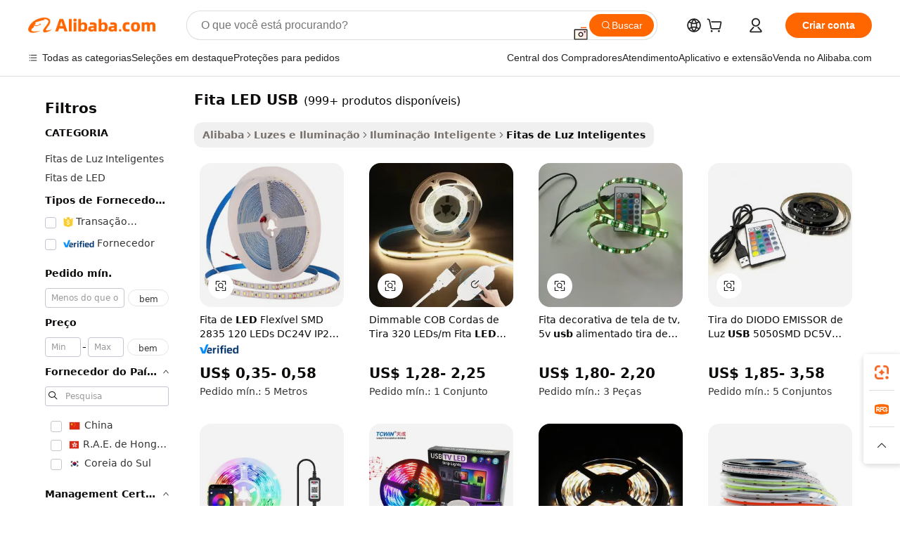

--- FILE ---
content_type: text/html;charset=UTF-8
request_url: https://portuguese.alibaba.com/wholesale/led-tape-usb.html
body_size: 139146
content:

<!-- screen_content -->
    <!-- tangram:6128 begin-->
    <!-- tangram:5410 begin-->
    <!-- tangram:529998 begin-->

<!DOCTYPE html>
<html lang="pt" dir="ltr">
  <head>
        <script>
      window.__BB = {
        scene: window.__bb_scene || 'no page'
      };
      window.__BB.BB_CWV_IGNORE = {
          lcp_element: ['#icbu-buyer-pc-top-banner'],
          lcp_url: [],
        };
      window._timing = {}
      window._timing.first_start = Date.now();
      window.needLoginInspiration = Boolean();
      // 变量用于标记页面首次可见时间
      let firstVisibleTime = null;
      if (typeof document.hidden !== 'undefined') {
        // 页面首次加载时直接统计
        if (!document.hidden) {
          firstVisibleTime = Date.now();
          window.__BB_timex = 1
        } else {
          // 页面不可见时监听 visibilitychange 事件
          document.addEventListener('visibilitychange', () => {
            if (!document.hidden) {
              firstVisibleTime = Date.now();
              window.__BB_timex = firstVisibleTime - window.performance.timing.navigationStart
              window.__BB.firstVisibleTime = window.__BB_timex
              console.log("Page became visible after "+ window.__BB_timex + " ms");
            }
          }, { once: true });  // 确保只触发一次
        }
      } else {
        console.warn('Page Visibility API is not supported in this browser.');
      }
    </script>
        <meta name="data-spm" content="a2700">
        <meta name="aplus-xplug" content="NONE">
        <meta name="aplus-icbu-disable-umid" content="1">
        <meta name="google-translate-customization" content="9de59014edaf3b99-22e1cf3b5ca21786-g00bb439a5e9e5f8f-f">
    <meta name="yandex-verification" content="25a76ba8e4443bb3" />
    <meta name="msvalidate.01" content="E3FBF0E89B724C30844BF17C59608E8F" />
    <meta name="viewport" content="width=device-width, initial-scale=1.0, maximum-scale=5.0, user-scalable=yes">
        <link rel="preconnect" href="https://s.alicdn.com/" crossorigin>
    <link rel="dns-prefetch" href="https://s.alicdn.com">
                        <link rel="preload" href="" as="image">
        <link rel="preload" href="https://s.alicdn.com/@g/alilog/??aplus_plugin_icbufront/index.js,mlog/aplus_v2.js" as="script">
        <link rel="preload" href="https://s.alicdn.com/@img/imgextra/i2/O1CN0153JdbU26g4bILVOyC_!!6000000007690-2-tps-418-58.png" as="image">
        <script>
            window.__APLUS_ABRATE__ = {
        perf_group: 'control',
        scene: "no page",
      };
    </script>
    <meta name="aplus-mmstat-timeout" content="15000">
        <meta content="text/html; charset=utf-8" http-equiv="Content-Type">
          <title>fita LED USB de Atacado - Compre os melhores lotes  fita LED USB de atacadistas  fita LED USB da China on-line | Alibaba.com</title>
      <meta name="keywords" content="Fita Led Usb, Fita Led Usb fornecedores, Fita Led Usb fabricantes, China Fita Led Usb">
      <meta name="description" content="fita LED USB de Atacado de atacadistas fita LED USB da China sobre de Atacado,  de Atacado e muito mais em Alibaba.com">
            <meta name="pagetiming-rate" content="9">
      <meta name="pagetiming-resource-rate" content="4">
                    <link rel="canonical" href="https://portuguese.alibaba.com/wholesale/led-tape-usb.html">
                              <link rel="alternate" hreflang="fr" href="https://french.alibaba.com/wholesale/led-tape-usb.html">
                  <link rel="alternate" hreflang="de" href="https://german.alibaba.com/wholesale/led-tape-usb.html">
                  <link rel="alternate" hreflang="pt" href="https://portuguese.alibaba.com/wholesale/led-tape-usb.html">
                  <link rel="alternate" hreflang="it" href="https://italian.alibaba.com/wholesale/led-tape-usb.html">
                  <link rel="alternate" hreflang="es" href="https://spanish.alibaba.com/wholesale/led-tape-usb.html">
                  <link rel="alternate" hreflang="ru" href="https://russian.alibaba.com/wholesale/led-tape-usb.html">
                  <link rel="alternate" hreflang="ko" href="https://korean.alibaba.com/wholesale/led-tape-usb.html">
                  <link rel="alternate" hreflang="ar" href="https://arabic.alibaba.com/wholesale/led-tape-usb.html">
                  <link rel="alternate" hreflang="ja" href="https://japanese.alibaba.com/wholesale/led-tape-usb.html">
                  <link rel="alternate" hreflang="tr" href="https://turkish.alibaba.com/wholesale/led-tape-usb.html">
                  <link rel="alternate" hreflang="th" href="https://thai.alibaba.com/wholesale/led-tape-usb.html">
                  <link rel="alternate" hreflang="vi" href="https://vietnamese.alibaba.com/wholesale/led-tape-usb.html">
                  <link rel="alternate" hreflang="nl" href="https://dutch.alibaba.com/wholesale/led-tape-usb.html">
                  <link rel="alternate" hreflang="he" href="https://hebrew.alibaba.com/wholesale/led-tape-usb.html">
                  <link rel="alternate" hreflang="id" href="https://indonesian.alibaba.com/wholesale/led-tape-usb.html">
                  <link rel="alternate" hreflang="hi" href="https://hindi.alibaba.com/wholesale/led-tape-usb.html">
                  <link rel="alternate" hreflang="en" href="https://www.alibaba.com/wholesale/led-tape-usb.html">
                  <link rel="alternate" hreflang="zh" href="https://chinese.alibaba.com/wholesale/led-tape-usb.html">
                  <link rel="alternate" hreflang="x-default" href="https://portuguese.alibaba.com/wholesale/led-tape-usb.html">
                                        <script>
      // Aplus 配置自动打点
      var queue = window.goldlog_queue || (window.goldlog_queue = []);
      var tags = ["button", "a", "div", "span", "i", "svg", "input", "li", "tr"];
      queue.push(
        {
          action: 'goldlog.appendMetaInfo',
          arguments: [
            'aplus-auto-exp',
            [
              {
                logkey: '/sc.ug_msite.new_product_exp',
                cssSelector: '[data-spm-exp]',
                props: ["data-spm-exp"],
              },
              {
                logkey: '/sc.ug_pc.seolist_product_exp',
                cssSelector: '.traffic-card-gallery',
                props: ["data-spm-exp"],
              }
            ]
          ]
        }
      )
      queue.push({
        action: 'goldlog.setMetaInfo',
        arguments: ['aplus-auto-clk', JSON.stringify(tags.map(tag =>({
          "logkey": "/sc.ug_msite.new_product_clk",
          tag,
          "filter": "data-spm-clk",
          "props": ["data-spm-clk"]
        })))],
      });
    </script>
  </head>
  <div id="icbu-header"><div id="the-new-header" data-version="4.4.0" data-tnh-auto-exp="tnh-expose" data-scenes="search-products" style="position: relative;background-color: #fff;border-bottom: 1px solid #ddd;box-sizing: border-box; font-family:Inter,SF Pro Text,Roboto,Helvetica Neue,Helvetica,Tahoma,Arial,PingFang SC,Microsoft YaHei;"><div style="display: flex;align-items:center;height: 72px;min-width: 1200px;max-width: 1580px;margin: 0 auto;padding: 0 40px;box-sizing: border-box;"><img style="height: 29px; width: 209px;" src="https://s.alicdn.com/@img/imgextra/i2/O1CN0153JdbU26g4bILVOyC_!!6000000007690-2-tps-418-58.png" alt="" /></div><div style="min-width: 1200px;max-width: 1580px;margin: 0 auto;overflow: hidden;font-size: 14px;display: flex;justify-content: space-between;padding: 0 40px;box-sizing: border-box;"><div style="display: flex; align-items: center; justify-content: space-between"><div style="position: relative; height: 36px; padding: 0 28px 0 20px">All categories</div><div style="position: relative; height: 36px; padding-right: 28px">Featured selections</div><div style="position: relative; height: 36px">Trade Assurance</div></div><div style="display: flex; align-items: center; justify-content: space-between"><div style="position: relative; height: 36px; padding-right: 28px">Buyer Central</div><div style="position: relative; height: 36px; padding-right: 28px">Help Center</div><div style="position: relative; height: 36px; padding-right: 28px">Get the app</div><div style="position: relative; height: 36px">Become a supplier</div></div></div></div></div></div>
  <body data-spm="7724857" style="min-height: calc(100vh + 1px)"><script 
id="beacon-aplus"   
src="//s.alicdn.com/@g/alilog/??aplus_plugin_icbufront/index.js,mlog/aplus_v2.js"
exparams="aplus=async&userid=&aplus&ali_beacon_id=&ali_apache_id=&ali_apache_track=&ali_apache_tracktmp=&eagleeye_traceid=2103000717692761831198144e0d0b&ip=18%2e224%2e213%2e212&dmtrack_c={ali%5fresin%5ftrace%3dse%5frst%3d1505%7csp%5fviewtype%3dY%7cset%3d3%7cser%3d1007%7cpageId%3d8e997a53faac49f1beb0840cfd42d10d%7cm%5fpageid%3dnull%7cpvmi%3d8a6ec8dcbe114756a2d10ea189ae68ec%7csek%5fsepd%3dfita%2bLED%2bUSB%7csek%3dled%2btape%2busb%7cse%5fpn%3d1%7cp4pid%3d3a51790a%2d8465%2d49fc%2d9b67%2dc5d3f1547038%7csclkid%3dnull%7cforecast%5fpost%5fcate%3dnull%7cseo%5fnew%5fuser%5fflag%3dnull%7ccategoryId%3d201713304%7cseo%5fsearch%5fmodel%5fupgrade%5fv2%3d2025070801%7cseo%5fmodule%5fcard%5f20240624%3d202406242%7clong%5ftext%5fgoogle%5ftranslate%5fv2%3d2407142%7cseo%5fcontent%5ftd%5fbottom%5ftext%5fupdate%5fkey%3d2025070801%7cseo%5fsearch%5fmodel%5fupgrade%5fv3%3d2025072201%7cseo%5fsearch%5fmodel%5fmulti%5fupgrade%5fv3%3d2025081101%7cdamo%5falt%5freplace%3dnull%7cwap%5fcross%3d2007659%7cwap%5fcs%5faction%3d2005494%7cAPP%5fVisitor%5fActive%3d26703%7cseo%5fshowroom%5fgoods%5fmix%3d2005244%7cseo%5fdefault%5fcached%5flong%5ftext%5ffrom%5fnew%5fkeyword%5fstep%3d2024122502%7cshowroom%5fgeneral%5ftemplate%3d2005292%7cwap%5fcs%5ftext%3dnull%7cstructured%5fdata%3d2025052702%7cseo%5fmulti%5fstyle%5ftext%5fupdate%3d2511182%7cpc%5fnew%5fheader%3dnull%7cseo%5fmeta%5fcate%5ftemplate%5fv1%3d2025042401%7cseo%5fmeta%5ftd%5fsearch%5fkeyword%5fstep%5fv1%3d2025040999%7cshowroom%5fft%5flong%5ftext%5fbaks%3d80802%7cAPP%5fGrowing%5fBuyer%5fHigh%5fIntent%5fActive%3d25488%7cshowroom%5fpc%5fv2019%3d2104%7cAPP%5fProspecting%5fBuyer%3d26711%7ccache%5fcontrol%3d2481986%7cAPP%5fChurned%5fCore%5fBuyer%3d25463%7cseo%5fdefault%5fcached%5flong%5ftext%5fstep%3d24110802%7camp%5flighthouse%5fscore%5fimage%3d19657%7cseo%5fft%5ftranslate%5fgemini%3d25012003%7cwap%5fnode%5fssr%3d2015725%7cdataphant%5fopen%3d27030%7clongtext%5fmulti%5fstyle%5fexpand%5frussian%3d2510141%7cseo%5flongtext%5fgoogle%5fdata%5fsection%3d25021702%7cindustry%5fpopular%5ffloor%3dnull%7cwap%5fad%5fgoods%5fproduct%5finterval%3dnull%7cseo%5fgoods%5fbootom%5fwholesale%5flink%3dnull%7cseo%5fkeyword%5faatest%3d1%7cseo%5fmiddle%5fwholesale%5flink%3dnull%7cft%5flong%5ftext%5fenpand%5fstep2%3d121602%7cseo%5fft%5flongtext%5fexpand%5fstep3%3d25012102%7cseo%5fwap%5fheadercard%3d2006288%7cAPP%5fChurned%5fInactive%5fVisitor%3d25497%7cAPP%5fGrowing%5fBuyer%5fHigh%5fIntent%5fInactive%3d25481%7cseo%5fmeta%5ftd%5fmulti%5fkey%3d2025061801%7ctop%5frecommend%5f20250120%3d202501201%7clongtext%5fmulti%5fstyle%5fexpand%5ffrench%5fcopy%3d25091802%7clongtext%5fmulti%5fstyle%5fexpand%5ffrench%5fcopy%5fcopy%3d25092502%7cseo%5ffloor%5fexp%3dnull%7cseo%5fshowroom%5falgo%5flink%3d17764%7cseo%5fmeta%5ftd%5faib%5fgeneral%5fkey%3d2025091901%7ccountry%5findustry%3d202311033%7cpc%5ffree%5fswitchtosearch%3d2020529%7cshowroom%5fft%5flong%5ftext%5fenpand%5fstep1%3d101102%7cseo%5fshowroom%5fnorel%3dnull%7cplp%5fstyle%5f25%5fpc%3d202505222%7cseo%5fggs%5flayer%3d10011%7cquery%5fmutil%5flang%5ftranslate%3d2025060300%7cseo%5fsearch%5fmulti%5fsearch%5ftype%5fv2%3d2026012200%7cAPP%5fChurned%5fBuyer%3d25467%7cstream%5frender%5fperf%5fopt%3d2309181%7cwap%5fgoods%3d2007383%7cseo%5fshowroom%5fsimilar%5f20240614%3d202406142%7cchinese%5fopen%3d6307%7cquery%5fgpt%5ftranslate%3d20240820%7cad%5fproduct%5finterval%3dnull%7camp%5fto%5fpwa%3d2007359%7cplp%5faib%5fmulti%5fai%5fmeta%3d20250401%7cwap%5fsupplier%5fcontent%3dnull%7cpc%5ffree%5frefactoring%3d20220315%7csso%5foem%5ffloor%3d30031%7cAPP%5fGrowing%5fBuyer%5fInactive%3d25475%7cseo%5fpc%5fnew%5fview%5f20240807%3d202408072%7cseo%5fbottom%5ftext%5fentity%5fkey%5fcopy%3d2025062400%7cstream%5frender%3d433763%7cseo%5fmodule%5fcard%5f20240424%3d202404241%7cseo%5ftitle%5freplace%5f20191226%3d5841%7clongtext%5fmulti%5fstyle%5fexpand%3d25090802%7cgoogleweblight%3d6516%7clighthouse%5fbase64%3dnull%7cAPP%5fProspecting%5fBuyer%5fActive%3d26719%7cad%5fgoods%5fproduct%5finterval%3dnull%7cseo%5fbottom%5fdeep%5fextend%5fkw%5fkey%3d2025071101%7clongtext%5fmulti%5fstyle%5fexpand%5fturkish%3d25102801%7cilink%5fuv%3d20240911%7cwap%5flist%5fwakeup%3d2005832%7ctpp%5fcrosslink%5fpc%3d20205311%7cseo%5ftop%5fbooth%3d18501%7cAPP%5fGrowing%5fBuyer%5fLess%5fActive%3d25471%7cseo%5fsearch%5fmodel%5fupgrade%5frank%3d2025092401%7cgoodslayer%3d7977%7cft%5flong%5ftext%5ftranslate%5fexpand%5fstep1%3d24110802%7cseo%5fheaderstyle%5ftraffic%5fkey%5fv1%3d2025072100%7ccrosslink%5fswitch%3d2008141%7cp4p%5foutline%3d20240328%7cseo%5fmeta%5ftd%5faib%5fv2%5fkey%3d2025091800%7crts%5fmulti%3d2008404%7cseo%5fad%5foptimization%5fkey%5fv2%3d2025072300%7cAPP%5fVisitor%5fLess%5fActive%3d26696%7cseo%5fsearch%5franker%5fid%3d2025112401%7cplp%5fstyle%5f25%3d202505192%7ccdn%5fvm%3d2007368%7cwap%5fad%5fproduct%5finterval%3dnull%7cseo%5fsearch%5fmodel%5fmulti%5fupgrade%5frank%3d2025092401%7cpc%5fcard%5fshare%3d2025081201%7cAPP%5fGrowing%5fBuyer%5fHigh%5fIntent%5fLess%5fActive%3d25479%7cgoods%5ftitle%5fsubstitute%3d9616%7cwap%5fscreen%5fexp%3d2025081400%7creact%5fheader%5ftest%3d202502182%7cpc%5fcs%5fcolor%3d2005788%7cshowroom%5fft%5flong%5ftext%5ftest%3d72502%7cone%5ftap%5flogin%5fABTest%3d202308153%7cseo%5fhyh%5fshow%5ftags%3dnull%7cplp%5fstructured%5fdata%3d2508182%7cguide%5fdelete%3d2008526%7cseo%5findustry%5ftemplate%3dnull%7cseo%5fmeta%5ftd%5fmulti%5fes%5fkey%3d2025073101%7cseo%5fshowroom%5fdata%5fmix%3d19888%7csso%5ftop%5franking%5ffloor%3d20031%7cseo%5ftd%5fdeep%5fupgrade%5fkey%5fv3%3d2025081101%7cwap%5fue%5fone%3d2025111401%7cshowroom%5fto%5frts%5flink%3d2008480%7ccountrysearch%5ftest%3dnull%7cseo%5fplp%5fdate%5fv2%3d2025102701%7cchannel%5famp%5fto%5fpwa%3d2008435%7cseo%5fmulti%5fstyles%5flong%5ftext%3d2503172%7cseo%5fmeta%5ftext%5fmutli%5fcate%5ftemplate%5fv1%3d2025080801%7cseo%5fdefault%5fcached%5fmutil%5flong%5ftext%5fstep%3d24110436%7cseo%5faction%5fpoint%5ftype%3d22823%7cseo%5faib%5ftd%5flaunch%5f20240828%5fcopy%3d202408282%7cseo%5fshowroom%5fwholesale%5flink%3dnull%7cseo%5fperf%5fimprove%3d2023999%7cseo%5fwap%5flist%5fbounce%5f01%3d2063%7cseo%5fwap%5flist%5fbounce%5f02%3d2128%7cAPP%5fGrowing%5fBuyer%5fActive%3d25492%7cvideolayer%3dnull%7cvideo%5fplay%3d2006036%7cAPP%5fChurned%5fMember%5fInactive%3d25501%7cseo%5fgoogle%5fnew%5fstruct%3d438326%7cicbu%5falgo%5fp4p%5fseo%5fad%3d2025072300%7ctpp%5ftrace%3dseoKeyword%2dseoKeyword%5fv3%2dbase%2dORIGINAL}&pageid=12e0d5d421032f421769276183&hn=ensearchweb033003047066%2erg%2dus%2deast%2eus68&asid=AQAAAAAXA3VpQ/27UQAAAABBYF91g5DeHw==&treq=&tres=" async>
</script>
                        <!-- tangram:7430 begin-->
 <style>
   .traffic-card-gallery {display: flex;position: relative;flex-direction: column;justify-content: flex-start;border-radius: 0.5rem;background-color: #fff;padding: 0.5rem 0.5rem 1rem;overflow: hidden;font-size: 0.75rem;line-height: 1rem;}
   .product-price {
     b {
       font-size: 22px;
     }
   }
 </style>
<!-- tangram:7430 end-->
            <link href="//s.alicdn.com/@g/usergrowth-fe/traffic-infra-dev/0.0.41/cdn-traffic-free-pc/index.css" rel="stylesheet">
            <link href="//s.alicdn.com/@g/code/npm/@alife/the-new-header/4.97.0/index.css" rel="stylesheet">
        <script>
      window.TheNewHeaderProps = {"scenes":"search-products","useCommonStyle":false};
      window._TrafficHeader_ =  {"scenes":"search-products","useCommonStyle":false};
      window._timing.first_end = Date.now();
    </script>
    <!--ssrStatus:-->
    <!-- streaming partpc -->
    <script>
      window._timing.second_start = Date.now();
    </script>
        <!-- 只有存在商品数据的值，才去调用同构，避免第一段时重复调用同构，商品列表的大小为: 47 -->
            <div id="root"><!-- Silkworm Render: 2103000717692761831198144e0d0b --><div class="page-traffic-free il-m-auto il-min-w-[1200px] il-max-w-[1580px] il-py-3 il-pe-[3.25rem] il-ps-[3.25rem]"><div class="il-relative il-m-auto il-mb-4 il-flex il-flex-row"><div class="no-scrollbar il-sticky il-top-0 il-max-h-[100vh] il-w-[200px] il-flex-shrink-0 il-flex-grow-0 il-overflow-y-scroll il-rounded il-bg-white" role="navigation" aria-label="Product filters" tabindex="0"><div class="il-flex il-flex-col il-space-y-4 il-pt-4"><div class="il-animate-pulse il-h-6 il-w-1/2 il-rounded il-bg-accent"></div><div class="il-space-y-4"><div class="il-animate-pulse il-rounded-md il-bg-muted il-h-4 il-w-10/12"></div><div class="il-animate-pulse il-rounded-md il-bg-muted il-h-4 il-w-8/12"></div><div class="il-animate-pulse il-rounded-md il-bg-muted il-h-4 il-w-9/12"></div><div class="il-animate-pulse il-rounded-md il-bg-muted il-h-4 il-w-7/12"></div></div><div class="il-animate-pulse il-h-6 il-w-1/2 il-rounded il-bg-accent"></div><div class="il-space-y-4"><div class="il-animate-pulse il-rounded-md il-bg-muted il-h-4 il-w-10/12"></div><div class="il-animate-pulse il-rounded-md il-bg-muted il-h-4 il-w-8/12"></div><div class="il-animate-pulse il-rounded-md il-bg-muted il-h-4 il-w-9/12"></div><div class="il-animate-pulse il-rounded-md il-bg-muted il-h-4 il-w-7/12"></div></div><div class="il-animate-pulse il-h-6 il-w-1/2 il-rounded il-bg-accent"></div><div class="il-space-y-4"><div class="il-animate-pulse il-rounded-md il-bg-muted il-h-4 il-w-10/12"></div><div class="il-animate-pulse il-rounded-md il-bg-muted il-h-4 il-w-8/12"></div><div class="il-animate-pulse il-rounded-md il-bg-muted il-h-4 il-w-9/12"></div><div class="il-animate-pulse il-rounded-md il-bg-muted il-h-4 il-w-7/12"></div></div><div class="il-animate-pulse il-h-6 il-w-1/2 il-rounded il-bg-accent"></div><div class="il-space-y-4"><div class="il-animate-pulse il-rounded-md il-bg-muted il-h-4 il-w-10/12"></div><div class="il-animate-pulse il-rounded-md il-bg-muted il-h-4 il-w-8/12"></div><div class="il-animate-pulse il-rounded-md il-bg-muted il-h-4 il-w-9/12"></div><div class="il-animate-pulse il-rounded-md il-bg-muted il-h-4 il-w-7/12"></div></div><div class="il-animate-pulse il-h-6 il-w-1/2 il-rounded il-bg-accent"></div><div class="il-space-y-4"><div class="il-animate-pulse il-rounded-md il-bg-muted il-h-4 il-w-10/12"></div><div class="il-animate-pulse il-rounded-md il-bg-muted il-h-4 il-w-8/12"></div><div class="il-animate-pulse il-rounded-md il-bg-muted il-h-4 il-w-9/12"></div><div class="il-animate-pulse il-rounded-md il-bg-muted il-h-4 il-w-7/12"></div></div><div class="il-animate-pulse il-h-6 il-w-1/2 il-rounded il-bg-accent"></div><div class="il-space-y-4"><div class="il-animate-pulse il-rounded-md il-bg-muted il-h-4 il-w-10/12"></div><div class="il-animate-pulse il-rounded-md il-bg-muted il-h-4 il-w-8/12"></div><div class="il-animate-pulse il-rounded-md il-bg-muted il-h-4 il-w-9/12"></div><div class="il-animate-pulse il-rounded-md il-bg-muted il-h-4 il-w-7/12"></div></div></div></div><div class="il-flex-1 il-overflow-hidden il-p-2 il-ps-6"><div class="il-mb-4 il-flex il-items-baseline" data-modulename="Keywords"><h1 class="il-me-2 il-text-xl il-font-bold">Fita LED USB</h1><p>(999+ produtos disponíveis)</p></div><div class="il-flex il-items-center il-gap-3 il-h-10 il-mb-3"><div class="il-rounded-sm il-bg-[#d9d9d963] il-px-3 il-py-2 il-font-semibold"><nav aria-label="breadcrumb" data-modulename="Breadcrumb"><ol class="il-flex il-flex-wrap il-items-center il-gap-1.5 il-break-words il-text-sm il-text-muted-foreground sm:il-gap-2.5"><li class="il-inline-flex il-items-center il-gap-1.5"><a class="il-transition-colors hover:il-text-foreground il-text-sm" href="https://portuguese.alibaba.com">Alibaba</a></li><li role="presentation" aria-hidden="true" class="rtl:il-scale-[-1] [&amp;&gt;svg]:il-size-3.5"><svg xmlns="http://www.w3.org/2000/svg" width="24" height="24" viewBox="0 0 24 24" fill="none" stroke="currentColor" stroke-width="2" stroke-linecap="round" stroke-linejoin="round" class="lucide lucide-chevron-right "><path d="m9 18 6-6-6-6"></path></svg></li><li class="il-inline-flex il-items-center il-gap-1.5"><a class="il-transition-colors hover:il-text-foreground il-text-sm" href="https://portuguese.alibaba.com/lights-lighting_p39">Luzes e Iluminação</a></li><li role="presentation" aria-hidden="true" class="rtl:il-scale-[-1] [&amp;&gt;svg]:il-size-3.5"><svg xmlns="http://www.w3.org/2000/svg" width="24" height="24" viewBox="0 0 24 24" fill="none" stroke="currentColor" stroke-width="2" stroke-linecap="round" stroke-linejoin="round" class="lucide lucide-chevron-right "><path d="m9 18 6-6-6-6"></path></svg></li><li class="il-inline-flex il-items-center il-gap-1.5"><a class="il-transition-colors hover:il-text-foreground il-text-sm" href="https://portuguese.alibaba.com/catalog/smart-lighting_cid201706704">Iluminação Inteligente</a></li><li role="presentation" aria-hidden="true" class="rtl:il-scale-[-1] [&amp;&gt;svg]:il-size-3.5"><svg xmlns="http://www.w3.org/2000/svg" width="24" height="24" viewBox="0 0 24 24" fill="none" stroke="currentColor" stroke-width="2" stroke-linecap="round" stroke-linejoin="round" class="lucide lucide-chevron-right "><path d="m9 18 6-6-6-6"></path></svg></li><li class="il-inline-flex il-items-center il-gap-1.5"><span role="link" aria-disabled="true" aria-current="page" class="il-text-foreground il-font-semibold">Fitas de Luz Inteligentes</span></li></ol></nav></div></div><div class="il-mb-4 il-grid il-grid-cols-4 !il-gap-x-5 !il-gap-y-5 il-pb-4" data-modulename="ProductList-G"><div class="traffic-card-gallery" data-spm-exp="product_id=1601279385940&amp;se_kw=fita+LED+USB&amp;floor_name=normalOffer&amp;is_p4p=N&amp;module_type=gallery&amp;pos=0&amp;page_pos=1&amp;track_info=pageid%3A8e997a53faac49f1beb0840cfd42d10d%40%40core_properties%3A%40%40item_type%3Anormal%40%40user_growth_channel%3Anull%40%40user_growth_product_id%3Anull%40%40user_growth_category_id%3Anull%40%40user_growth_i2q_keyword%3Aled+tape+usb%40%40skuIntentionTag%3A0%40%40originalFileName%3AH887f5a79ee9341cf839a06fddff939f4r.jpg%40%40skuImgReplace%3Afalse%40%40queryFirstCateId%3A39%40%40pid%3A605_0005_0101%40%40product_id%3A1601279385940%40%40page_number%3A1%40%40rlt_rank%3A0%40%40brand_abs_pos%3A48%40%40product_type%3Anormal%40%40company_id%3A213555315%40%40p4pid%3A3a51790a-8465-49fc-9b67-c5d3f1547038%40%40country_id%3AUS%40%40is_live%3Afalse%40%40prod_image_show%3Anull%40%40cate_ext_id%3A201713304%40%40FPPosChangeIndicator%3A-1%40%40dynamic_tag%3Apidgroup%3Dother%3Btestgroup%3Dother%3BtestgroupFp%3DNULL%40%40searchType%3Amain_showroom_search_product_keyword%40%40openSceneId%3A18%40%40isPay%3A1%40%40itemSubType%3Anormal%40%40language%3Apt%40%40oriKeyWord%3Aled%2Btape%2Busb%40%40enKeyword%3Aled%2Btape%2Busb%40%40recallKeyWord%3Aled%2Btape%2Busb%40%40isMl%3Atrue%40%40langident%3Aen%40%40mlType%3Adamo&amp;track_info_detail=undefined&amp;click_param=undefined&amp;trace_info=undefined&amp;extra=%7B%22page_size%22%3A40%2C%22page_no%22%3A1%2C%22seq_id%22%3A0%2C%22rank_score_info%22%3A%22pG%3A3.0%2CrankS%3A8.830710167799106E7%2CrelS%3A0.5595280483930235%2CrelL%3A0.8%2CrelTST%3A0.8%2CrelABTest%3A0.8%2CrelET_old%3A0.8%2CqtS%3A0.0%2Cpqua%3A0.6%2Cpbusi%3A0.4055%2CctrS%3A0.0204%2CcvrS%3A0.04157093773548223%2CoType%3A75.0%2CqTag%3A1.0%2Cpimg%3A0.0%2Cppop%3A0.0%2Csms%3A0.24393%2Cctryops%3A0.0%2Cfbcnt%3A0.196%2Cmsops%3A0.778%2Cqescore%3A0.0%2Clmscore%3A0.0%2Cunnormal_neg%3A0.0%2Cprod_neg3%3A0.0%2Cprod_neg2%3A0.0%2Cfake_price%3A0.0%2Ccomp_rdu2%3A0.0%2Ccomp_neg2%3A0.0%2Cfc_comp_neg1%3A0.0%2Cfc_comp_neg2%3A0.0%2Cfc_comp_neg_budget%3A0.0%2Cfc_comp_neg4%3A0.0%2Cfc_comp_neg5%3A0.0%2Cfc_comp_neg6%3A0.0%2Cfc_comp_neg7%3A0.0%2Cfc_comp_neg8%3A0.0%2Cfc_comp_neg9%3A0.0%2Ccomp_neg1%3A0.0%2Ccomp_neg%3A0.0%2Cstar%3A1.0%2Cstarctr%3A0.0%2Cstarbs%3A0.0%2Cstarlevel%3A0.0%2Cggs_new%3A0.0%2Cxuqian%3A0.0%2Cnew_prod%3A0.0%2Cnew_prod1%3A0.0%2Cpersonalize_v5%3A0.0%2Cpersonalize_v6%3A0.0%2CoffRecType%3A1.0%2Cfinal_rel_score%3A0.8%2Cpervec_score%3A0.0%2Cpervec_score_v1%3A0.0%2Cpervec_score_v2%3A0.0%2Cprerank_score%3A0.0%2Cfp_retrieval%3A0.0%2Cmtl_cd_comp_ab_abpro%3A0.1808%2Cpro_ranking_weight%3A1.0%2Cbeta_ad_score%3A0.0%2Cweighted_fc_risk%3A0.0%2Cweighted_fc_service%3A0.0%2Cweighted_fc_value%3A0.0%2Cweighted_fc_growth%3A0.0%2Cweighted_mtl_ctr%3A0.0%2Cweighted_rk_risk%3A0.0%2Cis_pay_v6%3A2.807710167799107E7%2Ctms_bf_v1%3A2.830710167799107E7%2Crel_group_variable%3A2.830710167799107E7%2Clevel_score%3A8.830710167799106E7%2Ctms_af_v1%3A8.830710167799106E7%2Cltr_add_score%3A8.830710167799106E7%2Cranking_mtl_score%3A0.0%2Cquery_type%3A2.0%2Cquery_words_size%3A3.0%2Cquery_type_aggr%3A2.0%2Cfc_risk_final%3A8.830710167799106E7%2Cfc_comp_prod_final%3A8.830710167799106E7%2Crecall_type%3A1.0%22%7D" data-product_id="1601279385940" data-floor_name="normalOffer" data-is_p4p="N" data-module_type="G" data-pos="0" data-page_pos="1" data-se_kw="fita LED USB" data-track_info="pageid:8e997a53faac49f1beb0840cfd42d10d@@core_properties:@@item_type:normal@@user_growth_channel:null@@user_growth_product_id:null@@user_growth_category_id:null@@user_growth_i2q_keyword:led tape usb@@skuIntentionTag:0@@originalFileName:H887f5a79ee9341cf839a06fddff939f4r.jpg@@skuImgReplace:false@@queryFirstCateId:39@@pid:605_0005_0101@@product_id:1601279385940@@page_number:1@@rlt_rank:0@@brand_abs_pos:48@@product_type:normal@@company_id:213555315@@p4pid:3a51790a-8465-49fc-9b67-c5d3f1547038@@country_id:US@@is_live:false@@prod_image_show:null@@cate_ext_id:201713304@@FPPosChangeIndicator:-1@@dynamic_tag:pidgroup=other;testgroup=other;testgroupFp=NULL@@searchType:main_showroom_search_product_keyword@@openSceneId:18@@isPay:1@@itemSubType:normal@@language:pt@@oriKeyWord:led+tape+usb@@enKeyword:led+tape+usb@@recallKeyWord:led+tape+usb@@isMl:true@@langident:en@@mlType:damo" data-extra="{&quot;page_size&quot;:40,&quot;page_no&quot;:1,&quot;seq_id&quot;:0}"><a href="https://portuguese.alibaba.com/product-detail/SMD-2835-Flexible-LED-Strip-Light-1601279385940.html" target="_blank" data-spm-clk="product_id=1601279385940&amp;se_kw=fita+LED+USB&amp;is_p4p=N&amp;module_type=gallery&amp;pos=0&amp;page_pos=1&amp;action=openProduct&amp;type=title&amp;floor_name=normalOffer&amp;track_info=%22pageid%3A8e997a53faac49f1beb0840cfd42d10d%40%40core_properties%3A%40%40item_type%3Anormal%40%40user_growth_channel%3Anull%40%40user_growth_product_id%3Anull%40%40user_growth_category_id%3Anull%40%40user_growth_i2q_keyword%3Aled+tape+usb%40%40skuIntentionTag%3A0%40%40originalFileName%3AH887f5a79ee9341cf839a06fddff939f4r.jpg%40%40skuImgReplace%3Afalse%40%40queryFirstCateId%3A39%40%40pid%3A605_0005_0101%40%40product_id%3A1601279385940%40%40page_number%3A1%40%40rlt_rank%3A0%40%40brand_abs_pos%3A48%40%40product_type%3Anormal%40%40company_id%3A213555315%40%40p4pid%3A3a51790a-8465-49fc-9b67-c5d3f1547038%40%40country_id%3AUS%40%40is_live%3Afalse%40%40prod_image_show%3Anull%40%40cate_ext_id%3A201713304%40%40FPPosChangeIndicator%3A-1%40%40dynamic_tag%3Apidgroup%3Dother%3Btestgroup%3Dother%3BtestgroupFp%3DNULL%40%40searchType%3Amain_showroom_search_product_keyword%40%40openSceneId%3A18%40%40isPay%3A1%40%40itemSubType%3Anormal%40%40language%3Apt%40%40oriKeyWord%3Aled%2Btape%2Busb%40%40enKeyword%3Aled%2Btape%2Busb%40%40recallKeyWord%3Aled%2Btape%2Busb%40%40isMl%3Atrue%40%40langident%3Aen%40%40mlType%3Adamo%22&amp;extra=%7B%22page_size%22%3A40%2C%22page_no%22%3A1%2C%22seq_id%22%3A0%7D" class="product-image il-group il-relative il-mb-2 il-aspect-square il-overflow-hidden il-rounded-lg" rel="noreferrer"><div class="il-relative" role="region" aria-roledescription="carousel"><div class="il-overflow-hidden"><div class="il-flex"><div role="group" aria-roledescription="slide" class="il-min-w-0 il-shrink-0 il-grow-0 il-relative il-m-0 il-w-full il-basis-full il-p-0"><img fetchPriority="high" id="seo-pc-product-img-pos0-index0" alt="Fita de &lt;span class=keywords&gt;&lt;strong&gt;LED&lt;/strong&gt;&lt;/span&gt; Flexível SMD 2835 120 LEDs DC24V IP20 Branco Frio 6500K para Quarto Paisagismo &lt;span class=keywords&gt;&lt;strong&gt;USB&lt;/strong&gt;&lt;/span&gt; 8mm 10mm Fita de Alumínio PC Cobre &lt;span class=keywords&gt;&lt;strong&gt;Led&lt;/strong&gt;&lt;/span&gt; - Product Image 1" class="il-relative il-aspect-square il-w-full product-pos-0 il-transition-transform il-duration-300 il-ease-in-out group-hover:il-scale-110" src="//s.alicdn.com/@sc04/kf/H887f5a79ee9341cf839a06fddff939f4r.jpg_300x300.jpg" loading="eager"/><div class="il-absolute il-bottom-0 il-end-0 il-start-0 il-top-0 il-bg-black il-opacity-5"></div></div><div role="group" aria-roledescription="slide" class="il-min-w-0 il-shrink-0 il-grow-0 il-relative il-m-0 il-w-full il-basis-full il-p-0"><img fetchPriority="auto" id="seo-pc-product-img-pos0-index1" alt="Fita de &lt;span class=keywords&gt;&lt;strong&gt;LED&lt;/strong&gt;&lt;/span&gt; Flexível SMD 2835 120 LEDs DC24V IP20 Branco Frio 6500K para Quarto Paisagismo &lt;span class=keywords&gt;&lt;strong&gt;USB&lt;/strong&gt;&lt;/span&gt; 8mm 10mm Fita de Alumínio PC Cobre &lt;span class=keywords&gt;&lt;strong&gt;Led&lt;/strong&gt;&lt;/span&gt; - Product Image 2" class="il-relative il-aspect-square il-w-full product-pos-1 " src="//s.alicdn.com/@sc04/kf/H76448f0200dc4b1798b78000318d07b1G.jpg_300x300.jpg" loading="lazy"/><div class="il-absolute il-bottom-0 il-end-0 il-start-0 il-top-0 il-bg-black il-opacity-5"></div></div><div role="group" aria-roledescription="slide" class="il-min-w-0 il-shrink-0 il-grow-0 il-relative il-m-0 il-w-full il-basis-full il-p-0"><img fetchPriority="auto" id="seo-pc-product-img-pos0-index2" alt="Fita de &lt;span class=keywords&gt;&lt;strong&gt;LED&lt;/strong&gt;&lt;/span&gt; Flexível SMD 2835 120 LEDs DC24V IP20 Branco Frio 6500K para Quarto Paisagismo &lt;span class=keywords&gt;&lt;strong&gt;USB&lt;/strong&gt;&lt;/span&gt; 8mm 10mm Fita de Alumínio PC Cobre &lt;span class=keywords&gt;&lt;strong&gt;Led&lt;/strong&gt;&lt;/span&gt; - Product Image 3" class="il-relative il-aspect-square il-w-full product-pos-2 " src="//s.alicdn.com/@sc04/kf/Hd36fae1000c64f43bfe696c623e32232i.jpg_300x300.jpg" loading="lazy"/><div class="il-absolute il-bottom-0 il-end-0 il-start-0 il-top-0 il-bg-black il-opacity-5"></div></div><div role="group" aria-roledescription="slide" class="il-min-w-0 il-shrink-0 il-grow-0 il-relative il-m-0 il-w-full il-basis-full il-p-0"><img fetchPriority="auto" id="seo-pc-product-img-pos0-index3" alt="Fita de &lt;span class=keywords&gt;&lt;strong&gt;LED&lt;/strong&gt;&lt;/span&gt; Flexível SMD 2835 120 LEDs DC24V IP20 Branco Frio 6500K para Quarto Paisagismo &lt;span class=keywords&gt;&lt;strong&gt;USB&lt;/strong&gt;&lt;/span&gt; 8mm 10mm Fita de Alumínio PC Cobre &lt;span class=keywords&gt;&lt;strong&gt;Led&lt;/strong&gt;&lt;/span&gt; - Product Image 4" class="il-relative il-aspect-square il-w-full product-pos-3 " src="//s.alicdn.com/@sc04/kf/H67a59dce47ae4c878bb21daef2d492e5V.jpg_300x300.jpg" loading="lazy"/><div class="il-absolute il-bottom-0 il-end-0 il-start-0 il-top-0 il-bg-black il-opacity-5"></div></div><div role="group" aria-roledescription="slide" class="il-min-w-0 il-shrink-0 il-grow-0 il-relative il-m-0 il-w-full il-basis-full il-p-0"><img fetchPriority="auto" id="seo-pc-product-img-pos0-index4" alt="Fita de &lt;span class=keywords&gt;&lt;strong&gt;LED&lt;/strong&gt;&lt;/span&gt; Flexível SMD 2835 120 LEDs DC24V IP20 Branco Frio 6500K para Quarto Paisagismo &lt;span class=keywords&gt;&lt;strong&gt;USB&lt;/strong&gt;&lt;/span&gt; 8mm 10mm Fita de Alumínio PC Cobre &lt;span class=keywords&gt;&lt;strong&gt;Led&lt;/strong&gt;&lt;/span&gt; - Product Image 5" class="il-relative il-aspect-square il-w-full product-pos-4 " src="//s.alicdn.com/@sc04/kf/H30c0908e3a114d28812d226eba921b15x.jpg_300x300.jpg" loading="lazy"/><div class="il-absolute il-bottom-0 il-end-0 il-start-0 il-top-0 il-bg-black il-opacity-5"></div></div><div role="group" aria-roledescription="slide" class="il-min-w-0 il-shrink-0 il-grow-0 il-relative il-m-0 il-w-full il-basis-full il-p-0"><img fetchPriority="auto" id="seo-pc-product-img-pos0-index5" alt="Fita de &lt;span class=keywords&gt;&lt;strong&gt;LED&lt;/strong&gt;&lt;/span&gt; Flexível SMD 2835 120 LEDs DC24V IP20 Branco Frio 6500K para Quarto Paisagismo &lt;span class=keywords&gt;&lt;strong&gt;USB&lt;/strong&gt;&lt;/span&gt; 8mm 10mm Fita de Alumínio PC Cobre &lt;span class=keywords&gt;&lt;strong&gt;Led&lt;/strong&gt;&lt;/span&gt; - Product Image 6" class="il-relative il-aspect-square il-w-full product-pos-5 " src="//s.alicdn.com/@sc04/kf/Hd09a2950ed534495b05df61c49ec817em.jpg_300x300.jpg" loading="lazy"/><div class="il-absolute il-bottom-0 il-end-0 il-start-0 il-top-0 il-bg-black il-opacity-5"></div></div></div></div><button class="il-inline-flex il-items-center il-justify-center il-whitespace-nowrap il-text-xs il-font-medium il-ring-offset-background il-transition-colors focus-visible:il-outline-none focus-visible:il-ring-2 focus-visible:il-ring-ring focus-visible:il-ring-offset-2 disabled:il-pointer-events-none disabled:il-opacity-10 il-border il-bg-background hover:il-bg-accent hover:il-text-accent-foreground il-absolute il-h-8 il-w-8 il-rounded-full il-border-input rtl:il-scale-x-[-1] il-start-2 il-top-1/2 il--translate-y-1/2 il-invisible group-hover:il-visible" disabled=""><svg xmlns="http://www.w3.org/2000/svg" width="24" height="24" viewBox="0 0 24 24" fill="none" stroke="currentColor" stroke-width="2" stroke-linecap="round" stroke-linejoin="round" class="lucide lucide-arrow-left il-h-4 il-w-4"><path d="m12 19-7-7 7-7"></path><path d="M19 12H5"></path></svg><span class="il-sr-only">Previous slide</span></button><button class="il-inline-flex il-items-center il-justify-center il-whitespace-nowrap il-text-xs il-font-medium il-ring-offset-background il-transition-colors focus-visible:il-outline-none focus-visible:il-ring-2 focus-visible:il-ring-ring focus-visible:il-ring-offset-2 disabled:il-pointer-events-none disabled:il-opacity-10 il-border il-bg-background hover:il-bg-accent hover:il-text-accent-foreground il-absolute il-h-8 il-w-8 il-rounded-full il-border-input rtl:il-scale-x-[-1] il-end-2 il-top-1/2 il--translate-y-1/2 il-invisible group-hover:il-visible" disabled=""><svg xmlns="http://www.w3.org/2000/svg" width="24" height="24" viewBox="0 0 24 24" fill="none" stroke="currentColor" stroke-width="2" stroke-linecap="round" stroke-linejoin="round" class="lucide lucide-arrow-right il-h-4 il-w-4"><path d="M5 12h14"></path><path d="m12 5 7 7-7 7"></path></svg><span class="il-sr-only">Next slide</span></button></div></a><div class="il-flex il-flex-1 il-flex-col il-justify-start"><a class="product-title il-mb-1 il-line-clamp-2 il-text-sm hover:il-underline" href="https://portuguese.alibaba.com/product-detail/SMD-2835-Flexible-LED-Strip-Light-1601279385940.html" target="_blank" data-spm-clk="product_id=1601279385940&amp;se_kw=fita+LED+USB&amp;is_p4p=N&amp;module_type=gallery&amp;pos=0&amp;page_pos=1&amp;action=openProduct&amp;type=title&amp;floor_name=normalOffer&amp;track_info=%22pageid%3A8e997a53faac49f1beb0840cfd42d10d%40%40core_properties%3A%40%40item_type%3Anormal%40%40user_growth_channel%3Anull%40%40user_growth_product_id%3Anull%40%40user_growth_category_id%3Anull%40%40user_growth_i2q_keyword%3Aled+tape+usb%40%40skuIntentionTag%3A0%40%40originalFileName%3AH887f5a79ee9341cf839a06fddff939f4r.jpg%40%40skuImgReplace%3Afalse%40%40queryFirstCateId%3A39%40%40pid%3A605_0005_0101%40%40product_id%3A1601279385940%40%40page_number%3A1%40%40rlt_rank%3A0%40%40brand_abs_pos%3A48%40%40product_type%3Anormal%40%40company_id%3A213555315%40%40p4pid%3A3a51790a-8465-49fc-9b67-c5d3f1547038%40%40country_id%3AUS%40%40is_live%3Afalse%40%40prod_image_show%3Anull%40%40cate_ext_id%3A201713304%40%40FPPosChangeIndicator%3A-1%40%40dynamic_tag%3Apidgroup%3Dother%3Btestgroup%3Dother%3BtestgroupFp%3DNULL%40%40searchType%3Amain_showroom_search_product_keyword%40%40openSceneId%3A18%40%40isPay%3A1%40%40itemSubType%3Anormal%40%40language%3Apt%40%40oriKeyWord%3Aled%2Btape%2Busb%40%40enKeyword%3Aled%2Btape%2Busb%40%40recallKeyWord%3Aled%2Btape%2Busb%40%40isMl%3Atrue%40%40langident%3Aen%40%40mlType%3Adamo%22&amp;extra=%7B%22page_size%22%3A40%2C%22page_no%22%3A1%2C%22seq_id%22%3A0%7D" data-component="ProductTitle" rel="noreferrer"><span data-role="tags-before-title"></span><h2 style="display:inline">Fita de <span class=keywords><strong>LED</strong></span> Flexível SMD 2835 120 LEDs DC24V IP20 Branco Frio 6500K para Quarto Paisagismo <span class=keywords><strong>USB</strong></span> 8mm 10mm Fita de Alumínio PC Cobre <span class=keywords><strong>Led</strong></span></h2></a><div class="il-mb-3 il-flex il-h-4 il-flex-nowrap il-items-center il-overflow-hidden" data-component="ProductTag"><a href="https://fuwu.alibaba.com/page/verifiedsuppliers.htm?tracelog=search" class="il-me-1 il-inline-block il-h-3.5" target="_blank" data-spm-clk="product_id=1601279385940&amp;se_kw=fita+LED+USB&amp;is_p4p=N&amp;module_type=gallery&amp;pos=0&amp;page_pos=1&amp;action=verifiedSupplier&amp;type=verifiedSupplier&amp;floor_name=normalOffer&amp;track_info=%22pageid%3A8e997a53faac49f1beb0840cfd42d10d%40%40core_properties%3A%40%40item_type%3Anormal%40%40user_growth_channel%3Anull%40%40user_growth_product_id%3Anull%40%40user_growth_category_id%3Anull%40%40user_growth_i2q_keyword%3Aled+tape+usb%40%40skuIntentionTag%3A0%40%40originalFileName%3AH887f5a79ee9341cf839a06fddff939f4r.jpg%40%40skuImgReplace%3Afalse%40%40queryFirstCateId%3A39%40%40pid%3A605_0005_0101%40%40product_id%3A1601279385940%40%40page_number%3A1%40%40rlt_rank%3A0%40%40brand_abs_pos%3A48%40%40product_type%3Anormal%40%40company_id%3A213555315%40%40p4pid%3A3a51790a-8465-49fc-9b67-c5d3f1547038%40%40country_id%3AUS%40%40is_live%3Afalse%40%40prod_image_show%3Anull%40%40cate_ext_id%3A201713304%40%40FPPosChangeIndicator%3A-1%40%40dynamic_tag%3Apidgroup%3Dother%3Btestgroup%3Dother%3BtestgroupFp%3DNULL%40%40searchType%3Amain_showroom_search_product_keyword%40%40openSceneId%3A18%40%40isPay%3A1%40%40itemSubType%3Anormal%40%40language%3Apt%40%40oriKeyWord%3Aled%2Btape%2Busb%40%40enKeyword%3Aled%2Btape%2Busb%40%40recallKeyWord%3Aled%2Btape%2Busb%40%40isMl%3Atrue%40%40langident%3Aen%40%40mlType%3Adamo%22&amp;extra=%7B%22page_size%22%3A40%2C%22page_no%22%3A1%2C%22seq_id%22%3A0%7D" rel="noreferrer"><img fetchPriority="low" class="il-h-full" src="https://img.alicdn.com/imgextra/i2/O1CN01YDryn81prCbNwab4Q_!!6000000005413-2-tps-168-42.png" alt="verify" loading="lazy"/></a></div><div class="il-mb-[0.125rem] il-text-xl il-font-bold il-flex il-items-start" data-component="ProductPrice">US$ 0,35- 0,58</div><div class="il-text-sm il-text-secondary-foreground" data-component="LowestPrice"></div><div class="il-text-sm il-text-secondary-foreground" data-component="ProductMoq">Pedido mín.: 5 Metros</div></div></div><div class="traffic-card-gallery" data-spm-exp="product_id=1601310602300&amp;se_kw=fita+LED+USB&amp;floor_name=normalOffer&amp;is_p4p=N&amp;module_type=gallery&amp;pos=1&amp;page_pos=1&amp;track_info=pageid%3A8e997a53faac49f1beb0840cfd42d10d%40%40core_properties%3A%40%40item_type%3Anormal%40%40user_growth_channel%3Anull%40%40user_growth_product_id%3Anull%40%40user_growth_category_id%3Anull%40%40user_growth_i2q_keyword%3Aled+tape+usb%40%40skuIntentionTag%3A0%40%40originalFileName%3AH0b3c398d5c4b423585797a245689ec34l.jpg%40%40skuImgReplace%3Afalse%40%40queryFirstCateId%3A39%40%40pid%3A605_0005_0101%40%40product_id%3A1601310602300%40%40page_number%3A1%40%40rlt_rank%3A1%40%40brand_abs_pos%3A49%40%40product_type%3Anormal%40%40company_id%3A281217396%40%40p4pid%3A3a51790a-8465-49fc-9b67-c5d3f1547038%40%40country_id%3AUS%40%40is_live%3Afalse%40%40prod_image_show%3Anull%40%40cate_ext_id%3A201713304%40%40FPPosChangeIndicator%3A-1%40%40dynamic_tag%3Apidgroup%3Dother%3Btestgroup%3Dother%3BtestgroupFp%3DNULL%40%40searchType%3Amain_showroom_search_product_keyword%40%40openSceneId%3A18%40%40isPay%3A1%40%40itemSubType%3Anormal%40%40language%3Apt%40%40oriKeyWord%3Aled%2Btape%2Busb%40%40enKeyword%3Aled%2Btape%2Busb%40%40recallKeyWord%3Aled%2Btape%2Busb%40%40isMl%3Atrue%40%40langident%3Aen%40%40mlType%3Adamo&amp;track_info_detail=undefined&amp;click_param=undefined&amp;trace_info=undefined&amp;extra=%7B%22page_size%22%3A40%2C%22page_no%22%3A1%2C%22seq_id%22%3A1%2C%22rank_score_info%22%3A%22pG%3A3.0%2CrankS%3A8.727600070640215E7%2CrelS%3A0.5779223628124555%2CrelL%3A0.8%2CrelTST%3A0.8%2CrelABTest%3A0.8%2CrelET_old%3A0.8%2CqtS%3A0.0%2Cpqua%3A0.6%2Cpbusi%3A0.406%2CctrS%3A0.0%2CcvrS%3A0.0%2CoType%3A75.0%2CqTag%3A1.0%2Cpimg%3A0.0%2Cppop%3A0.0%2Csms%3A0.0%2Cctryops%3A0.0%2Cfbcnt%3A0.343%2Cmsops%3A0.254%2Cqescore%3A0.0%2Clmscore%3A0.0%2Cunnormal_neg%3A0.0%2Cprod_neg3%3A0.0%2Cprod_neg2%3A0.0%2Cfake_price%3A0.0%2Ccomp_rdu2%3A0.0%2Ccomp_neg2%3A0.0%2Cfc_comp_neg1%3A0.0%2Cfc_comp_neg2%3A0.0%2Cfc_comp_neg_budget%3A0.0%2Cfc_comp_neg4%3A0.0%2Cfc_comp_neg5%3A0.0%2Cfc_comp_neg6%3A0.0%2Cfc_comp_neg7%3A0.0%2Cfc_comp_neg8%3A0.0%2Cfc_comp_neg9%3A0.0%2Ccomp_neg1%3A0.0%2Ccomp_neg%3A0.0%2Cstar%3A2.0%2Cstarctr%3A0.0%2Cstarbs%3A0.0%2Cstarlevel%3A0.0%2Cggs_new%3A0.0%2Cxuqian%3A0.0%2Cnew_prod%3A0.0%2Cnew_prod1%3A0.0%2Cpersonalize_v5%3A0.0%2Cpersonalize_v6%3A0.0%2CoffRecType%3A1.0%2Cfinal_rel_score%3A0.8%2Cpervec_score%3A0.0%2Cpervec_score_v1%3A0.0%2Cpervec_score_v2%3A0.0%2Cprerank_score%3A0.0%2Cfp_retrieval%3A0.0%2Cmtl_cd_comp_ab_abpro%3A0.1285%2Cpro_ranking_weight%3A1.0%2Cbeta_ad_score%3A0.0%2Cweighted_fc_risk%3A0.0%2Cweighted_fc_service%3A0.0%2Cweighted_fc_value%3A0.0%2Cweighted_fc_growth%3A0.0%2Cweighted_mtl_ctr%3A0.0%2Cweighted_rk_risk%3A0.0%2Cis_pay_v6%3A2.690600070640216E7%2Ctms_bf_v1%3A2.727600070640216E7%2Crel_group_variable%3A2.727600070640216E7%2Clevel_score%3A8.727600070640215E7%2Ctms_af_v1%3A8.727600070640215E7%2Cltr_add_score%3A8.727600070640215E7%2Cranking_mtl_score%3A0.0%2Cquery_type%3A2.0%2Cquery_words_size%3A3.0%2Cquery_type_aggr%3A2.0%2Cfc_risk_final%3A8.727600070640215E7%2Cfc_comp_prod_final%3A8.727600070640215E7%2Crecall_type%3A1.0%22%7D" data-product_id="1601310602300" data-floor_name="normalOffer" data-is_p4p="N" data-module_type="G" data-pos="1" data-page_pos="1" data-se_kw="fita LED USB" data-track_info="pageid:8e997a53faac49f1beb0840cfd42d10d@@core_properties:@@item_type:normal@@user_growth_channel:null@@user_growth_product_id:null@@user_growth_category_id:null@@user_growth_i2q_keyword:led tape usb@@skuIntentionTag:0@@originalFileName:H0b3c398d5c4b423585797a245689ec34l.jpg@@skuImgReplace:false@@queryFirstCateId:39@@pid:605_0005_0101@@product_id:1601310602300@@page_number:1@@rlt_rank:1@@brand_abs_pos:49@@product_type:normal@@company_id:281217396@@p4pid:3a51790a-8465-49fc-9b67-c5d3f1547038@@country_id:US@@is_live:false@@prod_image_show:null@@cate_ext_id:201713304@@FPPosChangeIndicator:-1@@dynamic_tag:pidgroup=other;testgroup=other;testgroupFp=NULL@@searchType:main_showroom_search_product_keyword@@openSceneId:18@@isPay:1@@itemSubType:normal@@language:pt@@oriKeyWord:led+tape+usb@@enKeyword:led+tape+usb@@recallKeyWord:led+tape+usb@@isMl:true@@langident:en@@mlType:damo" data-extra="{&quot;page_size&quot;:40,&quot;page_no&quot;:1,&quot;seq_id&quot;:1}"><a href="https://portuguese.alibaba.com/product-detail/Dimmable-COB-Strip-Light-Strings-320-1601310602300.html" target="_blank" data-spm-clk="product_id=1601310602300&amp;se_kw=fita+LED+USB&amp;is_p4p=N&amp;module_type=gallery&amp;pos=1&amp;page_pos=1&amp;action=openProduct&amp;type=title&amp;floor_name=normalOffer&amp;track_info=%22pageid%3A8e997a53faac49f1beb0840cfd42d10d%40%40core_properties%3A%40%40item_type%3Anormal%40%40user_growth_channel%3Anull%40%40user_growth_product_id%3Anull%40%40user_growth_category_id%3Anull%40%40user_growth_i2q_keyword%3Aled+tape+usb%40%40skuIntentionTag%3A0%40%40originalFileName%3AH0b3c398d5c4b423585797a245689ec34l.jpg%40%40skuImgReplace%3Afalse%40%40queryFirstCateId%3A39%40%40pid%3A605_0005_0101%40%40product_id%3A1601310602300%40%40page_number%3A1%40%40rlt_rank%3A1%40%40brand_abs_pos%3A49%40%40product_type%3Anormal%40%40company_id%3A281217396%40%40p4pid%3A3a51790a-8465-49fc-9b67-c5d3f1547038%40%40country_id%3AUS%40%40is_live%3Afalse%40%40prod_image_show%3Anull%40%40cate_ext_id%3A201713304%40%40FPPosChangeIndicator%3A-1%40%40dynamic_tag%3Apidgroup%3Dother%3Btestgroup%3Dother%3BtestgroupFp%3DNULL%40%40searchType%3Amain_showroom_search_product_keyword%40%40openSceneId%3A18%40%40isPay%3A1%40%40itemSubType%3Anormal%40%40language%3Apt%40%40oriKeyWord%3Aled%2Btape%2Busb%40%40enKeyword%3Aled%2Btape%2Busb%40%40recallKeyWord%3Aled%2Btape%2Busb%40%40isMl%3Atrue%40%40langident%3Aen%40%40mlType%3Adamo%22&amp;extra=%7B%22page_size%22%3A40%2C%22page_no%22%3A1%2C%22seq_id%22%3A1%7D" class="product-image il-group il-relative il-mb-2 il-aspect-square il-overflow-hidden il-rounded-lg" rel="noreferrer"><div class="il-relative" role="region" aria-roledescription="carousel"><div class="il-overflow-hidden"><div class="il-flex"><div role="group" aria-roledescription="slide" class="il-min-w-0 il-shrink-0 il-grow-0 il-relative il-m-0 il-w-full il-basis-full il-p-0"><img fetchPriority="high" id="seo-pc-product-img-pos1-index0" alt="Dimmable COB Cordas de Tira 320 LEDs/m Fita &lt;span class=keywords&gt;&lt;strong&gt;LED&lt;/strong&gt;&lt;/span&gt; Flexível de Alta Densidade Branco Quente &lt;span class=keywords&gt;&lt;strong&gt;USB&lt;/strong&gt;&lt;/span&gt; DC 5V RA80 COB Luz &lt;span class=keywords&gt;&lt;strong&gt;LED&lt;/strong&gt;&lt;/span&gt; PCB - Product Image 1" class="il-relative il-aspect-square il-w-full product-pos-0 il-transition-transform il-duration-300 il-ease-in-out group-hover:il-scale-110" src="//s.alicdn.com/@sc04/kf/H0b3c398d5c4b423585797a245689ec34l.jpg_300x300.jpg" loading="eager"/><div class="il-absolute il-bottom-0 il-end-0 il-start-0 il-top-0 il-bg-black il-opacity-5"></div></div><div role="group" aria-roledescription="slide" class="il-min-w-0 il-shrink-0 il-grow-0 il-relative il-m-0 il-w-full il-basis-full il-p-0"><img fetchPriority="auto" id="seo-pc-product-img-pos1-index1" alt="Dimmable COB Cordas de Tira 320 LEDs/m Fita &lt;span class=keywords&gt;&lt;strong&gt;LED&lt;/strong&gt;&lt;/span&gt; Flexível de Alta Densidade Branco Quente &lt;span class=keywords&gt;&lt;strong&gt;USB&lt;/strong&gt;&lt;/span&gt; DC 5V RA80 COB Luz &lt;span class=keywords&gt;&lt;strong&gt;LED&lt;/strong&gt;&lt;/span&gt; PCB - Product Image 2" class="il-relative il-aspect-square il-w-full product-pos-1 " src="//s.alicdn.com/@sc04/kf/Ha64bb1501d594e47bd4aea562d65ce931.jpg_300x300.jpg" loading="lazy"/><div class="il-absolute il-bottom-0 il-end-0 il-start-0 il-top-0 il-bg-black il-opacity-5"></div></div><div role="group" aria-roledescription="slide" class="il-min-w-0 il-shrink-0 il-grow-0 il-relative il-m-0 il-w-full il-basis-full il-p-0"><img fetchPriority="auto" id="seo-pc-product-img-pos1-index2" alt="Dimmable COB Cordas de Tira 320 LEDs/m Fita &lt;span class=keywords&gt;&lt;strong&gt;LED&lt;/strong&gt;&lt;/span&gt; Flexível de Alta Densidade Branco Quente &lt;span class=keywords&gt;&lt;strong&gt;USB&lt;/strong&gt;&lt;/span&gt; DC 5V RA80 COB Luz &lt;span class=keywords&gt;&lt;strong&gt;LED&lt;/strong&gt;&lt;/span&gt; PCB - Product Image 3" class="il-relative il-aspect-square il-w-full product-pos-2 " src="//s.alicdn.com/@sc04/kf/Heb0a8b13cc1b4af79acf4b049f3e9396y.jpg_300x300.jpg" loading="lazy"/><div class="il-absolute il-bottom-0 il-end-0 il-start-0 il-top-0 il-bg-black il-opacity-5"></div></div><div role="group" aria-roledescription="slide" class="il-min-w-0 il-shrink-0 il-grow-0 il-relative il-m-0 il-w-full il-basis-full il-p-0"><img fetchPriority="auto" id="seo-pc-product-img-pos1-index3" alt="Dimmable COB Cordas de Tira 320 LEDs/m Fita &lt;span class=keywords&gt;&lt;strong&gt;LED&lt;/strong&gt;&lt;/span&gt; Flexível de Alta Densidade Branco Quente &lt;span class=keywords&gt;&lt;strong&gt;USB&lt;/strong&gt;&lt;/span&gt; DC 5V RA80 COB Luz &lt;span class=keywords&gt;&lt;strong&gt;LED&lt;/strong&gt;&lt;/span&gt; PCB - Product Image 4" class="il-relative il-aspect-square il-w-full product-pos-3 " src="//s.alicdn.com/@sc04/kf/Ha58ac72ab61f4d8fafedafb0402cbabaS.jpg_300x300.jpg" loading="lazy"/><div class="il-absolute il-bottom-0 il-end-0 il-start-0 il-top-0 il-bg-black il-opacity-5"></div></div><div role="group" aria-roledescription="slide" class="il-min-w-0 il-shrink-0 il-grow-0 il-relative il-m-0 il-w-full il-basis-full il-p-0"><img fetchPriority="auto" id="seo-pc-product-img-pos1-index4" alt="Dimmable COB Cordas de Tira 320 LEDs/m Fita &lt;span class=keywords&gt;&lt;strong&gt;LED&lt;/strong&gt;&lt;/span&gt; Flexível de Alta Densidade Branco Quente &lt;span class=keywords&gt;&lt;strong&gt;USB&lt;/strong&gt;&lt;/span&gt; DC 5V RA80 COB Luz &lt;span class=keywords&gt;&lt;strong&gt;LED&lt;/strong&gt;&lt;/span&gt; PCB - Product Image 5" class="il-relative il-aspect-square il-w-full product-pos-4 " src="//s.alicdn.com/@sc04/kf/H01f62bd45ced44478f3ce1cdc9897242c.jpg_300x300.jpg" loading="lazy"/><div class="il-absolute il-bottom-0 il-end-0 il-start-0 il-top-0 il-bg-black il-opacity-5"></div></div><div role="group" aria-roledescription="slide" class="il-min-w-0 il-shrink-0 il-grow-0 il-relative il-m-0 il-w-full il-basis-full il-p-0"><img fetchPriority="auto" id="seo-pc-product-img-pos1-index5" alt="Dimmable COB Cordas de Tira 320 LEDs/m Fita &lt;span class=keywords&gt;&lt;strong&gt;LED&lt;/strong&gt;&lt;/span&gt; Flexível de Alta Densidade Branco Quente &lt;span class=keywords&gt;&lt;strong&gt;USB&lt;/strong&gt;&lt;/span&gt; DC 5V RA80 COB Luz &lt;span class=keywords&gt;&lt;strong&gt;LED&lt;/strong&gt;&lt;/span&gt; PCB - Product Image 6" class="il-relative il-aspect-square il-w-full product-pos-5 " src="//s.alicdn.com/@sc04/kf/Hd4e334baacfb46779c8920d02dfa1288Q.png_300x300.jpg" loading="lazy"/><div class="il-absolute il-bottom-0 il-end-0 il-start-0 il-top-0 il-bg-black il-opacity-5"></div></div></div></div><button class="il-inline-flex il-items-center il-justify-center il-whitespace-nowrap il-text-xs il-font-medium il-ring-offset-background il-transition-colors focus-visible:il-outline-none focus-visible:il-ring-2 focus-visible:il-ring-ring focus-visible:il-ring-offset-2 disabled:il-pointer-events-none disabled:il-opacity-10 il-border il-bg-background hover:il-bg-accent hover:il-text-accent-foreground il-absolute il-h-8 il-w-8 il-rounded-full il-border-input rtl:il-scale-x-[-1] il-start-2 il-top-1/2 il--translate-y-1/2 il-invisible group-hover:il-visible" disabled=""><svg xmlns="http://www.w3.org/2000/svg" width="24" height="24" viewBox="0 0 24 24" fill="none" stroke="currentColor" stroke-width="2" stroke-linecap="round" stroke-linejoin="round" class="lucide lucide-arrow-left il-h-4 il-w-4"><path d="m12 19-7-7 7-7"></path><path d="M19 12H5"></path></svg><span class="il-sr-only">Previous slide</span></button><button class="il-inline-flex il-items-center il-justify-center il-whitespace-nowrap il-text-xs il-font-medium il-ring-offset-background il-transition-colors focus-visible:il-outline-none focus-visible:il-ring-2 focus-visible:il-ring-ring focus-visible:il-ring-offset-2 disabled:il-pointer-events-none disabled:il-opacity-10 il-border il-bg-background hover:il-bg-accent hover:il-text-accent-foreground il-absolute il-h-8 il-w-8 il-rounded-full il-border-input rtl:il-scale-x-[-1] il-end-2 il-top-1/2 il--translate-y-1/2 il-invisible group-hover:il-visible" disabled=""><svg xmlns="http://www.w3.org/2000/svg" width="24" height="24" viewBox="0 0 24 24" fill="none" stroke="currentColor" stroke-width="2" stroke-linecap="round" stroke-linejoin="round" class="lucide lucide-arrow-right il-h-4 il-w-4"><path d="M5 12h14"></path><path d="m12 5 7 7-7 7"></path></svg><span class="il-sr-only">Next slide</span></button></div></a><div class="il-flex il-flex-1 il-flex-col il-justify-start"><a class="product-title il-mb-1 il-line-clamp-2 il-text-sm hover:il-underline" href="https://portuguese.alibaba.com/product-detail/Dimmable-COB-Strip-Light-Strings-320-1601310602300.html" target="_blank" data-spm-clk="product_id=1601310602300&amp;se_kw=fita+LED+USB&amp;is_p4p=N&amp;module_type=gallery&amp;pos=1&amp;page_pos=1&amp;action=openProduct&amp;type=title&amp;floor_name=normalOffer&amp;track_info=%22pageid%3A8e997a53faac49f1beb0840cfd42d10d%40%40core_properties%3A%40%40item_type%3Anormal%40%40user_growth_channel%3Anull%40%40user_growth_product_id%3Anull%40%40user_growth_category_id%3Anull%40%40user_growth_i2q_keyword%3Aled+tape+usb%40%40skuIntentionTag%3A0%40%40originalFileName%3AH0b3c398d5c4b423585797a245689ec34l.jpg%40%40skuImgReplace%3Afalse%40%40queryFirstCateId%3A39%40%40pid%3A605_0005_0101%40%40product_id%3A1601310602300%40%40page_number%3A1%40%40rlt_rank%3A1%40%40brand_abs_pos%3A49%40%40product_type%3Anormal%40%40company_id%3A281217396%40%40p4pid%3A3a51790a-8465-49fc-9b67-c5d3f1547038%40%40country_id%3AUS%40%40is_live%3Afalse%40%40prod_image_show%3Anull%40%40cate_ext_id%3A201713304%40%40FPPosChangeIndicator%3A-1%40%40dynamic_tag%3Apidgroup%3Dother%3Btestgroup%3Dother%3BtestgroupFp%3DNULL%40%40searchType%3Amain_showroom_search_product_keyword%40%40openSceneId%3A18%40%40isPay%3A1%40%40itemSubType%3Anormal%40%40language%3Apt%40%40oriKeyWord%3Aled%2Btape%2Busb%40%40enKeyword%3Aled%2Btape%2Busb%40%40recallKeyWord%3Aled%2Btape%2Busb%40%40isMl%3Atrue%40%40langident%3Aen%40%40mlType%3Adamo%22&amp;extra=%7B%22page_size%22%3A40%2C%22page_no%22%3A1%2C%22seq_id%22%3A1%7D" data-component="ProductTitle" rel="noreferrer"><span data-role="tags-before-title"></span><h2 style="display:inline">Dimmable COB Cordas de Tira 320 LEDs/m Fita <span class=keywords><strong>LED</strong></span> Flexível de Alta Densidade Branco Quente <span class=keywords><strong>USB</strong></span> DC 5V RA80 COB Luz <span class=keywords><strong>LED</strong></span> PCB</h2></a><div class="il-mb-3 il-flex il-h-4 il-flex-nowrap il-items-center il-overflow-hidden" data-component="ProductTag"></div><div class="il-mb-[0.125rem] il-text-xl il-font-bold il-flex il-items-start" data-component="ProductPrice">US$ 1,28- 2,25</div><div class="il-text-sm il-text-secondary-foreground" data-component="LowestPrice"></div><div class="il-text-sm il-text-secondary-foreground" data-component="ProductMoq">Pedido mín.: 1 Conjunto</div></div></div><div class="traffic-card-gallery" data-spm-exp="product_id=1600106078288&amp;se_kw=fita+LED+USB&amp;floor_name=normalOffer&amp;is_p4p=N&amp;module_type=gallery&amp;pos=2&amp;page_pos=1&amp;track_info=pageid%3A8e997a53faac49f1beb0840cfd42d10d%40%40core_properties%3A%40%40item_type%3Anormal%40%40user_growth_channel%3Anull%40%40user_growth_product_id%3Anull%40%40user_growth_category_id%3Anull%40%40user_growth_i2q_keyword%3Aled+tape+usb%40%40skuIntentionTag%3A0%40%40originalFileName%3AHd77c2765cc3a4f249288be947cd853f80.jpg%40%40skuImgReplace%3Afalse%40%40queryFirstCateId%3A39%40%40pid%3A605_0005_0101%40%40product_id%3A1600106078288%40%40page_number%3A1%40%40rlt_rank%3A2%40%40brand_abs_pos%3A50%40%40product_type%3Anormal%40%40company_id%3A247186105%40%40p4pid%3A3a51790a-8465-49fc-9b67-c5d3f1547038%40%40country_id%3AUS%40%40is_live%3Afalse%40%40prod_image_show%3Anull%40%40cate_ext_id%3A201713304%40%40FPPosChangeIndicator%3A-1%40%40dynamic_tag%3Apidgroup%3Dother%3Btestgroup%3Dother%3BtestgroupFp%3DNULL%40%40searchType%3Amain_showroom_search_product_keyword%40%40openSceneId%3A18%40%40isPay%3A1%40%40itemSubType%3Anormal%40%40language%3Apt%40%40oriKeyWord%3Aled%2Btape%2Busb%40%40enKeyword%3Aled%2Btape%2Busb%40%40recallKeyWord%3Aled%2Btape%2Busb%40%40isMl%3Atrue%40%40langident%3Aen%40%40mlType%3Adamo&amp;track_info_detail=undefined&amp;click_param=undefined&amp;trace_info=undefined&amp;extra=%7B%22page_size%22%3A40%2C%22page_no%22%3A1%2C%22seq_id%22%3A2%2C%22rank_score_info%22%3A%22pG%3A3.0%2CrankS%3A8.701539928734186E7%2CrelS%3A0.5693387688430235%2CrelL%3A0.8%2CrelTST%3A0.8%2CrelABTest%3A0.8%2CrelET_old%3A0.8%2CqtS%3A0.0%2Cpqua%3A0.6%2Cpbusi%3A0.406%2CctrS%3A0.1071%2CcvrS%3A0.1934886108237687%2CoType%3A75.0%2CqTag%3A1.0%2Cpimg%3A0.0%2Cppop%3A0.0%2Csms%3A0.41376%2Cctryops%3A0.0%2Cfbcnt%3A0.0%2Cmsops%3A0.0%2Cqescore%3A0.0%2Clmscore%3A0.0%2Cunnormal_neg%3A0.0%2Cprod_neg3%3A0.0%2Cprod_neg2%3A0.0%2Cfake_price%3A0.0%2Ccomp_rdu2%3A0.0%2Ccomp_neg2%3A0.0%2Cfc_comp_neg1%3A0.0%2Cfc_comp_neg2%3A0.0%2Cfc_comp_neg_budget%3A0.0%2Cfc_comp_neg4%3A0.0%2Cfc_comp_neg5%3A0.0%2Cfc_comp_neg6%3A0.0%2Cfc_comp_neg7%3A0.0%2Cfc_comp_neg8%3A0.0%2Cfc_comp_neg9%3A0.0%2Ccomp_neg1%3A0.0%2Ccomp_neg%3A0.0%2Cstar%3A2.0%2Cstarctr%3A0.0%2Cstarbs%3A0.0%2Cstarlevel%3A0.0%2Cggs_new%3A0.0%2Cxuqian%3A0.0%2Cnew_prod%3A0.0%2Cnew_prod1%3A0.0%2Cpersonalize_v5%3A0.0%2Cpersonalize_v6%3A0.0%2CoffRecType%3A1.0%2Cfinal_rel_score%3A0.8%2Cpervec_score%3A0.0%2Cpervec_score_v1%3A0.0%2Cpervec_score_v2%3A0.0%2Cprerank_score%3A0.0%2Cfp_retrieval%3A0.0%2Cmtl_cd_comp_ab_abpro%3A0.1072%2Cpro_ranking_weight%3A1.0%2Cbeta_ad_score%3A0.0%2Cweighted_fc_risk%3A0.0%2Cweighted_fc_service%3A0.0%2Cweighted_fc_value%3A0.0%2Cweighted_fc_growth%3A0.0%2Cweighted_mtl_ctr%3A0.0%2Cweighted_rk_risk%3A0.0%2Cis_pay_v6%3A2.7015399287341855E7%2Ctms_bf_v1%3A2.7015399287341855E7%2Crel_group_variable%3A2.7015399287341855E7%2Clevel_score%3A8.701539928734186E7%2Ctms_af_v1%3A8.701539928734186E7%2Cltr_add_score%3A8.701539928734186E7%2Cranking_mtl_score%3A0.0%2Cquery_type%3A2.0%2Cquery_words_size%3A3.0%2Cquery_type_aggr%3A2.0%2Cfc_risk_final%3A8.701539928734186E7%2Cfc_comp_prod_final%3A8.701539928734186E7%2Crecall_type%3A1.0%22%7D" data-product_id="1600106078288" data-floor_name="normalOffer" data-is_p4p="N" data-module_type="G" data-pos="2" data-page_pos="1" data-se_kw="fita LED USB" data-track_info="pageid:8e997a53faac49f1beb0840cfd42d10d@@core_properties:@@item_type:normal@@user_growth_channel:null@@user_growth_product_id:null@@user_growth_category_id:null@@user_growth_i2q_keyword:led tape usb@@skuIntentionTag:0@@originalFileName:Hd77c2765cc3a4f249288be947cd853f80.jpg@@skuImgReplace:false@@queryFirstCateId:39@@pid:605_0005_0101@@product_id:1600106078288@@page_number:1@@rlt_rank:2@@brand_abs_pos:50@@product_type:normal@@company_id:247186105@@p4pid:3a51790a-8465-49fc-9b67-c5d3f1547038@@country_id:US@@is_live:false@@prod_image_show:null@@cate_ext_id:201713304@@FPPosChangeIndicator:-1@@dynamic_tag:pidgroup=other;testgroup=other;testgroupFp=NULL@@searchType:main_showroom_search_product_keyword@@openSceneId:18@@isPay:1@@itemSubType:normal@@language:pt@@oriKeyWord:led+tape+usb@@enKeyword:led+tape+usb@@recallKeyWord:led+tape+usb@@isMl:true@@langident:en@@mlType:damo" data-extra="{&quot;page_size&quot;:40,&quot;page_no&quot;:1,&quot;seq_id&quot;:2}"><a href="https://portuguese.alibaba.com/product-detail/Home-Television-Screen-decoration-Tape-5V-1600106078288.html" target="_blank" data-spm-clk="product_id=1600106078288&amp;se_kw=fita+LED+USB&amp;is_p4p=N&amp;module_type=gallery&amp;pos=2&amp;page_pos=1&amp;action=openProduct&amp;type=title&amp;floor_name=normalOffer&amp;track_info=%22pageid%3A8e997a53faac49f1beb0840cfd42d10d%40%40core_properties%3A%40%40item_type%3Anormal%40%40user_growth_channel%3Anull%40%40user_growth_product_id%3Anull%40%40user_growth_category_id%3Anull%40%40user_growth_i2q_keyword%3Aled+tape+usb%40%40skuIntentionTag%3A0%40%40originalFileName%3AHd77c2765cc3a4f249288be947cd853f80.jpg%40%40skuImgReplace%3Afalse%40%40queryFirstCateId%3A39%40%40pid%3A605_0005_0101%40%40product_id%3A1600106078288%40%40page_number%3A1%40%40rlt_rank%3A2%40%40brand_abs_pos%3A50%40%40product_type%3Anormal%40%40company_id%3A247186105%40%40p4pid%3A3a51790a-8465-49fc-9b67-c5d3f1547038%40%40country_id%3AUS%40%40is_live%3Afalse%40%40prod_image_show%3Anull%40%40cate_ext_id%3A201713304%40%40FPPosChangeIndicator%3A-1%40%40dynamic_tag%3Apidgroup%3Dother%3Btestgroup%3Dother%3BtestgroupFp%3DNULL%40%40searchType%3Amain_showroom_search_product_keyword%40%40openSceneId%3A18%40%40isPay%3A1%40%40itemSubType%3Anormal%40%40language%3Apt%40%40oriKeyWord%3Aled%2Btape%2Busb%40%40enKeyword%3Aled%2Btape%2Busb%40%40recallKeyWord%3Aled%2Btape%2Busb%40%40isMl%3Atrue%40%40langident%3Aen%40%40mlType%3Adamo%22&amp;extra=%7B%22page_size%22%3A40%2C%22page_no%22%3A1%2C%22seq_id%22%3A2%7D" class="product-image il-group il-relative il-mb-2 il-aspect-square il-overflow-hidden il-rounded-lg" rel="noreferrer"><div class="il-relative" role="region" aria-roledescription="carousel"><div class="il-overflow-hidden"><div class="il-flex"><div role="group" aria-roledescription="slide" class="il-min-w-0 il-shrink-0 il-grow-0 il-relative il-m-0 il-w-full il-basis-full il-p-0"><img fetchPriority="high" id="seo-pc-product-img-pos2-index0" alt="Fita decorativa de tela de tv, 5v &lt;span class=keywords&gt;&lt;strong&gt;usb&lt;/strong&gt;&lt;/span&gt; alimentado tira de luz plana - Product Image 1" class="il-relative il-aspect-square il-w-full product-pos-0 il-transition-transform il-duration-300 il-ease-in-out group-hover:il-scale-110" src="//s.alicdn.com/@sc04/kf/Hd77c2765cc3a4f249288be947cd853f80.jpg_300x300.jpg" loading="eager"/><div class="il-absolute il-bottom-0 il-end-0 il-start-0 il-top-0 il-bg-black il-opacity-5"></div></div><div role="group" aria-roledescription="slide" class="il-min-w-0 il-shrink-0 il-grow-0 il-relative il-m-0 il-w-full il-basis-full il-p-0"><img fetchPriority="auto" id="seo-pc-product-img-pos2-index1" alt="Fita decorativa de tela de tv, 5v &lt;span class=keywords&gt;&lt;strong&gt;usb&lt;/strong&gt;&lt;/span&gt; alimentado tira de luz plana - Product Image 2" class="il-relative il-aspect-square il-w-full product-pos-1 " src="//s.alicdn.com/@sc04/kf/H502fd751b26f4410b184605827fd845a3.jpg_300x300.jpg" loading="lazy"/><div class="il-absolute il-bottom-0 il-end-0 il-start-0 il-top-0 il-bg-black il-opacity-5"></div></div><div role="group" aria-roledescription="slide" class="il-min-w-0 il-shrink-0 il-grow-0 il-relative il-m-0 il-w-full il-basis-full il-p-0"><img fetchPriority="auto" id="seo-pc-product-img-pos2-index2" alt="Fita decorativa de tela de tv, 5v &lt;span class=keywords&gt;&lt;strong&gt;usb&lt;/strong&gt;&lt;/span&gt; alimentado tira de luz plana - Product Image 3" class="il-relative il-aspect-square il-w-full product-pos-2 " src="//s.alicdn.com/@sc04/kf/Hd0b1d76dd6c344a88480027ea6a68aa8e.jpg_300x300.jpg" loading="lazy"/><div class="il-absolute il-bottom-0 il-end-0 il-start-0 il-top-0 il-bg-black il-opacity-5"></div></div><div role="group" aria-roledescription="slide" class="il-min-w-0 il-shrink-0 il-grow-0 il-relative il-m-0 il-w-full il-basis-full il-p-0"><img fetchPriority="auto" id="seo-pc-product-img-pos2-index3" alt="Fita decorativa de tela de tv, 5v &lt;span class=keywords&gt;&lt;strong&gt;usb&lt;/strong&gt;&lt;/span&gt; alimentado tira de luz plana - Product Image 4" class="il-relative il-aspect-square il-w-full product-pos-3 " src="//s.alicdn.com/@sc04/kf/H8e37de1652814ef09f7b149a5268e56cQ.jpg_300x300.jpg" loading="lazy"/><div class="il-absolute il-bottom-0 il-end-0 il-start-0 il-top-0 il-bg-black il-opacity-5"></div></div><div role="group" aria-roledescription="slide" class="il-min-w-0 il-shrink-0 il-grow-0 il-relative il-m-0 il-w-full il-basis-full il-p-0"><img fetchPriority="auto" id="seo-pc-product-img-pos2-index4" alt="Fita decorativa de tela de tv, 5v &lt;span class=keywords&gt;&lt;strong&gt;usb&lt;/strong&gt;&lt;/span&gt; alimentado tira de luz plana - Product Image 5" class="il-relative il-aspect-square il-w-full product-pos-4 " src="//s.alicdn.com/@sc04/kf/H3af6d6656a6144058055ea0022cff9d6o.jpg_300x300.jpg" loading="lazy"/><div class="il-absolute il-bottom-0 il-end-0 il-start-0 il-top-0 il-bg-black il-opacity-5"></div></div><div role="group" aria-roledescription="slide" class="il-min-w-0 il-shrink-0 il-grow-0 il-relative il-m-0 il-w-full il-basis-full il-p-0"><img fetchPriority="auto" id="seo-pc-product-img-pos2-index5" alt="Fita decorativa de tela de tv, 5v &lt;span class=keywords&gt;&lt;strong&gt;usb&lt;/strong&gt;&lt;/span&gt; alimentado tira de luz plana - Product Image 6" class="il-relative il-aspect-square il-w-full product-pos-5 " src="//s.alicdn.com/@sc04/kf/Hcb64208a0d1e4f0c802bd847119dd403E.jpg_300x300.jpg" loading="lazy"/><div class="il-absolute il-bottom-0 il-end-0 il-start-0 il-top-0 il-bg-black il-opacity-5"></div></div></div></div><button class="il-inline-flex il-items-center il-justify-center il-whitespace-nowrap il-text-xs il-font-medium il-ring-offset-background il-transition-colors focus-visible:il-outline-none focus-visible:il-ring-2 focus-visible:il-ring-ring focus-visible:il-ring-offset-2 disabled:il-pointer-events-none disabled:il-opacity-10 il-border il-bg-background hover:il-bg-accent hover:il-text-accent-foreground il-absolute il-h-8 il-w-8 il-rounded-full il-border-input rtl:il-scale-x-[-1] il-start-2 il-top-1/2 il--translate-y-1/2 il-invisible group-hover:il-visible" disabled=""><svg xmlns="http://www.w3.org/2000/svg" width="24" height="24" viewBox="0 0 24 24" fill="none" stroke="currentColor" stroke-width="2" stroke-linecap="round" stroke-linejoin="round" class="lucide lucide-arrow-left il-h-4 il-w-4"><path d="m12 19-7-7 7-7"></path><path d="M19 12H5"></path></svg><span class="il-sr-only">Previous slide</span></button><button class="il-inline-flex il-items-center il-justify-center il-whitespace-nowrap il-text-xs il-font-medium il-ring-offset-background il-transition-colors focus-visible:il-outline-none focus-visible:il-ring-2 focus-visible:il-ring-ring focus-visible:il-ring-offset-2 disabled:il-pointer-events-none disabled:il-opacity-10 il-border il-bg-background hover:il-bg-accent hover:il-text-accent-foreground il-absolute il-h-8 il-w-8 il-rounded-full il-border-input rtl:il-scale-x-[-1] il-end-2 il-top-1/2 il--translate-y-1/2 il-invisible group-hover:il-visible" disabled=""><svg xmlns="http://www.w3.org/2000/svg" width="24" height="24" viewBox="0 0 24 24" fill="none" stroke="currentColor" stroke-width="2" stroke-linecap="round" stroke-linejoin="round" class="lucide lucide-arrow-right il-h-4 il-w-4"><path d="M5 12h14"></path><path d="m12 5 7 7-7 7"></path></svg><span class="il-sr-only">Next slide</span></button></div></a><div class="il-flex il-flex-1 il-flex-col il-justify-start"><a class="product-title il-mb-1 il-line-clamp-2 il-text-sm hover:il-underline" href="https://portuguese.alibaba.com/product-detail/Home-Television-Screen-decoration-Tape-5V-1600106078288.html" target="_blank" data-spm-clk="product_id=1600106078288&amp;se_kw=fita+LED+USB&amp;is_p4p=N&amp;module_type=gallery&amp;pos=2&amp;page_pos=1&amp;action=openProduct&amp;type=title&amp;floor_name=normalOffer&amp;track_info=%22pageid%3A8e997a53faac49f1beb0840cfd42d10d%40%40core_properties%3A%40%40item_type%3Anormal%40%40user_growth_channel%3Anull%40%40user_growth_product_id%3Anull%40%40user_growth_category_id%3Anull%40%40user_growth_i2q_keyword%3Aled+tape+usb%40%40skuIntentionTag%3A0%40%40originalFileName%3AHd77c2765cc3a4f249288be947cd853f80.jpg%40%40skuImgReplace%3Afalse%40%40queryFirstCateId%3A39%40%40pid%3A605_0005_0101%40%40product_id%3A1600106078288%40%40page_number%3A1%40%40rlt_rank%3A2%40%40brand_abs_pos%3A50%40%40product_type%3Anormal%40%40company_id%3A247186105%40%40p4pid%3A3a51790a-8465-49fc-9b67-c5d3f1547038%40%40country_id%3AUS%40%40is_live%3Afalse%40%40prod_image_show%3Anull%40%40cate_ext_id%3A201713304%40%40FPPosChangeIndicator%3A-1%40%40dynamic_tag%3Apidgroup%3Dother%3Btestgroup%3Dother%3BtestgroupFp%3DNULL%40%40searchType%3Amain_showroom_search_product_keyword%40%40openSceneId%3A18%40%40isPay%3A1%40%40itemSubType%3Anormal%40%40language%3Apt%40%40oriKeyWord%3Aled%2Btape%2Busb%40%40enKeyword%3Aled%2Btape%2Busb%40%40recallKeyWord%3Aled%2Btape%2Busb%40%40isMl%3Atrue%40%40langident%3Aen%40%40mlType%3Adamo%22&amp;extra=%7B%22page_size%22%3A40%2C%22page_no%22%3A1%2C%22seq_id%22%3A2%7D" data-component="ProductTitle" rel="noreferrer"><span data-role="tags-before-title"></span><h2 style="display:inline">Fita decorativa de tela de tv, 5v <span class=keywords><strong>usb</strong></span> alimentado tira de luz plana</h2></a><div class="il-mb-3 il-flex il-h-4 il-flex-nowrap il-items-center il-overflow-hidden" data-component="ProductTag"></div><div class="il-mb-[0.125rem] il-text-xl il-font-bold il-flex il-items-start" data-component="ProductPrice">US$ 1,80- 2,20</div><div class="il-text-sm il-text-secondary-foreground" data-component="LowestPrice"></div><div class="il-text-sm il-text-secondary-foreground" data-component="ProductMoq">Pedido mín.: 3 Peças</div></div></div><div class="traffic-card-gallery" data-spm-exp="product_id=1600100618400&amp;se_kw=fita+LED+USB&amp;floor_name=normalOffer&amp;is_p4p=N&amp;module_type=gallery&amp;pos=3&amp;page_pos=1&amp;track_info=pageid%3A8e997a53faac49f1beb0840cfd42d10d%40%40core_properties%3A%40%40item_type%3Anormal%40%40user_growth_channel%3Anull%40%40user_growth_product_id%3Anull%40%40user_growth_category_id%3Anull%40%40user_growth_i2q_keyword%3Aled+tape+usb%40%40skuIntentionTag%3A0%40%40originalFileName%3AH6cd91b42d6c449b9a9a4a16de0cfe15av.jpg%40%40skuImgReplace%3Afalse%40%40queryFirstCateId%3A39%40%40pid%3A605_0005_0101%40%40product_id%3A1600100618400%40%40page_number%3A1%40%40rlt_rank%3A3%40%40brand_abs_pos%3A51%40%40product_type%3Anormal%40%40company_id%3A248027882%40%40p4pid%3A3a51790a-8465-49fc-9b67-c5d3f1547038%40%40country_id%3AUS%40%40is_live%3Afalse%40%40prod_image_show%3Anull%40%40cate_ext_id%3A201713304%40%40FPPosChangeIndicator%3A-1%40%40dynamic_tag%3Apidgroup%3Dother%3Btestgroup%3Dother%3BtestgroupFp%3DNULL%40%40searchType%3Amain_showroom_search_product_keyword%40%40openSceneId%3A18%40%40isPay%3A1%40%40itemSubType%3Anormal%40%40language%3Apt%40%40oriKeyWord%3Aled%2Btape%2Busb%40%40enKeyword%3Aled%2Btape%2Busb%40%40recallKeyWord%3Aled%2Btape%2Busb%40%40isMl%3Atrue%40%40langident%3Aen%40%40mlType%3Adamo&amp;track_info_detail=undefined&amp;click_param=undefined&amp;trace_info=undefined&amp;extra=%7B%22page_size%22%3A40%2C%22page_no%22%3A1%2C%22seq_id%22%3A3%2C%22rank_score_info%22%3A%22pG%3A3.0%2CrankS%3A8.643165222136767E7%2CrelS%3A0.568642887383884%2CrelL%3A0.8%2CrelTST%3A0.8%2CrelABTest%3A0.8%2CrelET_old%3A0.8%2CqtS%3A0.0%2Cpqua%3A0.6%2Cpbusi%3A0.406%2CctrS%3A0.0786%2CcvrS%3A0.2087515067343563%2CoType%3A75.0%2CqTag%3A1.0%2Cpimg%3A0.0%2Cppop%3A0.0%2Csms%3A0.0%2Cctryops%3A0.0%2Cfbcnt%3A0.0%2Cmsops%3A0.0%2Cqescore%3A0.0%2Clmscore%3A0.0%2Cunnormal_neg%3A0.0%2Cprod_neg3%3A0.0%2Cprod_neg2%3A0.0%2Cfake_price%3A0.0%2Ccomp_rdu2%3A0.0%2Ccomp_neg2%3A0.0%2Cfc_comp_neg1%3A0.0%2Cfc_comp_neg2%3A0.0%2Cfc_comp_neg_budget%3A0.0%2Cfc_comp_neg4%3A0.0%2Cfc_comp_neg5%3A0.0%2Cfc_comp_neg6%3A0.0%2Cfc_comp_neg7%3A0.0%2Cfc_comp_neg8%3A0.0%2Cfc_comp_neg9%3A0.0%2Ccomp_neg1%3A0.0%2Ccomp_neg%3A0.0%2Cstar%3A1.0%2Cstarctr%3A0.0%2Cstarbs%3A0.0%2Cstarlevel%3A0.0%2Cggs_new%3A0.0%2Cxuqian%3A0.0%2Cnew_prod%3A0.0%2Cnew_prod1%3A0.0%2Cpersonalize_v5%3A0.0%2Cpersonalize_v6%3A0.0%2CoffRecType%3A1.0%2Cfinal_rel_score%3A0.8%2Cpervec_score%3A0.0%2Cpervec_score_v1%3A0.0%2Cpervec_score_v2%3A0.0%2Cprerank_score%3A0.0%2Cfp_retrieval%3A0.0%2Cmtl_cd_comp_ab_abpro%3A0.146%2Cpro_ranking_weight%3A1.0%2Cbeta_ad_score%3A0.0%2Cweighted_fc_risk%3A0.0%2Cweighted_fc_service%3A0.0%2Cweighted_fc_value%3A0.0%2Cweighted_fc_growth%3A0.0%2Cweighted_mtl_ctr%3A0.0%2Cweighted_rk_risk%3A0.0%2Cis_pay_v6%3A2.6431652221367672E7%2Ctms_bf_v1%3A2.6431652221367672E7%2Crel_group_variable%3A2.6431652221367672E7%2Clevel_score%3A8.643165222136767E7%2Ctms_af_v1%3A8.643165222136767E7%2Cltr_add_score%3A8.643165222136767E7%2Cranking_mtl_score%3A0.0%2Cquery_type%3A2.0%2Cquery_words_size%3A3.0%2Cquery_type_aggr%3A2.0%2Cfc_risk_final%3A8.643165222136767E7%2Cfc_comp_prod_final%3A8.643165222136767E7%2Crecall_type%3A1.0%22%7D" data-product_id="1600100618400" data-floor_name="normalOffer" data-is_p4p="N" data-module_type="G" data-pos="3" data-page_pos="1" data-se_kw="fita LED USB" data-track_info="pageid:8e997a53faac49f1beb0840cfd42d10d@@core_properties:@@item_type:normal@@user_growth_channel:null@@user_growth_product_id:null@@user_growth_category_id:null@@user_growth_i2q_keyword:led tape usb@@skuIntentionTag:0@@originalFileName:H6cd91b42d6c449b9a9a4a16de0cfe15av.jpg@@skuImgReplace:false@@queryFirstCateId:39@@pid:605_0005_0101@@product_id:1600100618400@@page_number:1@@rlt_rank:3@@brand_abs_pos:51@@product_type:normal@@company_id:248027882@@p4pid:3a51790a-8465-49fc-9b67-c5d3f1547038@@country_id:US@@is_live:false@@prod_image_show:null@@cate_ext_id:201713304@@FPPosChangeIndicator:-1@@dynamic_tag:pidgroup=other;testgroup=other;testgroupFp=NULL@@searchType:main_showroom_search_product_keyword@@openSceneId:18@@isPay:1@@itemSubType:normal@@language:pt@@oriKeyWord:led+tape+usb@@enKeyword:led+tape+usb@@recallKeyWord:led+tape+usb@@isMl:true@@langident:en@@mlType:damo" data-extra="{&quot;page_size&quot;:40,&quot;page_no&quot;:1,&quot;seq_id&quot;:3}"><a href="https://portuguese.alibaba.com/product-detail/LED-Strip-Light-USB-5050SMD-DC5V-1600100618400.html" target="_blank" data-spm-clk="product_id=1600100618400&amp;se_kw=fita+LED+USB&amp;is_p4p=N&amp;module_type=gallery&amp;pos=3&amp;page_pos=1&amp;action=openProduct&amp;type=title&amp;floor_name=normalOffer&amp;track_info=%22pageid%3A8e997a53faac49f1beb0840cfd42d10d%40%40core_properties%3A%40%40item_type%3Anormal%40%40user_growth_channel%3Anull%40%40user_growth_product_id%3Anull%40%40user_growth_category_id%3Anull%40%40user_growth_i2q_keyword%3Aled+tape+usb%40%40skuIntentionTag%3A0%40%40originalFileName%3AH6cd91b42d6c449b9a9a4a16de0cfe15av.jpg%40%40skuImgReplace%3Afalse%40%40queryFirstCateId%3A39%40%40pid%3A605_0005_0101%40%40product_id%3A1600100618400%40%40page_number%3A1%40%40rlt_rank%3A3%40%40brand_abs_pos%3A51%40%40product_type%3Anormal%40%40company_id%3A248027882%40%40p4pid%3A3a51790a-8465-49fc-9b67-c5d3f1547038%40%40country_id%3AUS%40%40is_live%3Afalse%40%40prod_image_show%3Anull%40%40cate_ext_id%3A201713304%40%40FPPosChangeIndicator%3A-1%40%40dynamic_tag%3Apidgroup%3Dother%3Btestgroup%3Dother%3BtestgroupFp%3DNULL%40%40searchType%3Amain_showroom_search_product_keyword%40%40openSceneId%3A18%40%40isPay%3A1%40%40itemSubType%3Anormal%40%40language%3Apt%40%40oriKeyWord%3Aled%2Btape%2Busb%40%40enKeyword%3Aled%2Btape%2Busb%40%40recallKeyWord%3Aled%2Btape%2Busb%40%40isMl%3Atrue%40%40langident%3Aen%40%40mlType%3Adamo%22&amp;extra=%7B%22page_size%22%3A40%2C%22page_no%22%3A1%2C%22seq_id%22%3A3%7D" class="product-image il-group il-relative il-mb-2 il-aspect-square il-overflow-hidden il-rounded-lg" rel="noreferrer"><div class="il-relative" role="region" aria-roledescription="carousel"><div class="il-overflow-hidden"><div class="il-flex"><div role="group" aria-roledescription="slide" class="il-min-w-0 il-shrink-0 il-grow-0 il-relative il-m-0 il-w-full il-basis-full il-p-0"><img fetchPriority="high" id="seo-pc-product-img-pos3-index0" alt="Tira do DIODO EMISSOR de Luz &lt;span class=keywords&gt;&lt;strong&gt;USB&lt;/strong&gt;&lt;/span&gt; 5050SMD DC5V Flexível Fita Lâmpada &lt;span class=keywords&gt;&lt;strong&gt;LED&lt;/strong&gt;&lt;/span&gt; RGB Fita 0.5M 1M 2M 3M 4M 5M TV de Tela do Desktop BackLight Fita Diodo - Product Image 1" class="il-relative il-aspect-square il-w-full product-pos-0 il-transition-transform il-duration-300 il-ease-in-out group-hover:il-scale-110" src="//s.alicdn.com/@sc04/kf/H6cd91b42d6c449b9a9a4a16de0cfe15av.jpg_300x300.jpg" loading="eager"/><div class="il-absolute il-bottom-0 il-end-0 il-start-0 il-top-0 il-bg-black il-opacity-5"></div></div><div role="group" aria-roledescription="slide" class="il-min-w-0 il-shrink-0 il-grow-0 il-relative il-m-0 il-w-full il-basis-full il-p-0"><img fetchPriority="auto" id="seo-pc-product-img-pos3-index1" alt="Tira do DIODO EMISSOR de Luz &lt;span class=keywords&gt;&lt;strong&gt;USB&lt;/strong&gt;&lt;/span&gt; 5050SMD DC5V Flexível Fita Lâmpada &lt;span class=keywords&gt;&lt;strong&gt;LED&lt;/strong&gt;&lt;/span&gt; RGB Fita 0.5M 1M 2M 3M 4M 5M TV de Tela do Desktop BackLight Fita Diodo - Product Image 2" class="il-relative il-aspect-square il-w-full product-pos-1 " src="//s.alicdn.com/@sc04/kf/Hfc83e106adae4da4963f154820d1c7dao.jpg_300x300.jpg" loading="lazy"/><div class="il-absolute il-bottom-0 il-end-0 il-start-0 il-top-0 il-bg-black il-opacity-5"></div></div><div role="group" aria-roledescription="slide" class="il-min-w-0 il-shrink-0 il-grow-0 il-relative il-m-0 il-w-full il-basis-full il-p-0"><img fetchPriority="auto" id="seo-pc-product-img-pos3-index2" alt="Tira do DIODO EMISSOR de Luz &lt;span class=keywords&gt;&lt;strong&gt;USB&lt;/strong&gt;&lt;/span&gt; 5050SMD DC5V Flexível Fita Lâmpada &lt;span class=keywords&gt;&lt;strong&gt;LED&lt;/strong&gt;&lt;/span&gt; RGB Fita 0.5M 1M 2M 3M 4M 5M TV de Tela do Desktop BackLight Fita Diodo - Product Image 3" class="il-relative il-aspect-square il-w-full product-pos-2 " src="//s.alicdn.com/@sc04/kf/H726626e5131942978756c55d3759334ev.jpg_300x300.jpg" loading="lazy"/><div class="il-absolute il-bottom-0 il-end-0 il-start-0 il-top-0 il-bg-black il-opacity-5"></div></div><div role="group" aria-roledescription="slide" class="il-min-w-0 il-shrink-0 il-grow-0 il-relative il-m-0 il-w-full il-basis-full il-p-0"><img fetchPriority="auto" id="seo-pc-product-img-pos3-index3" alt="Tira do DIODO EMISSOR de Luz &lt;span class=keywords&gt;&lt;strong&gt;USB&lt;/strong&gt;&lt;/span&gt; 5050SMD DC5V Flexível Fita Lâmpada &lt;span class=keywords&gt;&lt;strong&gt;LED&lt;/strong&gt;&lt;/span&gt; RGB Fita 0.5M 1M 2M 3M 4M 5M TV de Tela do Desktop BackLight Fita Diodo - Product Image 4" class="il-relative il-aspect-square il-w-full product-pos-3 " src="//s.alicdn.com/@sc04/kf/H00a7d25e7e61441f8e43dc085255c8cfu.jpg_300x300.jpg" loading="lazy"/><div class="il-absolute il-bottom-0 il-end-0 il-start-0 il-top-0 il-bg-black il-opacity-5"></div></div><div role="group" aria-roledescription="slide" class="il-min-w-0 il-shrink-0 il-grow-0 il-relative il-m-0 il-w-full il-basis-full il-p-0"><img fetchPriority="auto" id="seo-pc-product-img-pos3-index4" alt="Tira do DIODO EMISSOR de Luz &lt;span class=keywords&gt;&lt;strong&gt;USB&lt;/strong&gt;&lt;/span&gt; 5050SMD DC5V Flexível Fita Lâmpada &lt;span class=keywords&gt;&lt;strong&gt;LED&lt;/strong&gt;&lt;/span&gt; RGB Fita 0.5M 1M 2M 3M 4M 5M TV de Tela do Desktop BackLight Fita Diodo - Product Image 5" class="il-relative il-aspect-square il-w-full product-pos-4 " src="//s.alicdn.com/@sc04/kf/H25c4aef4d3774186986f164cfbd2f816W.jpg_300x300.jpg" loading="lazy"/><div class="il-absolute il-bottom-0 il-end-0 il-start-0 il-top-0 il-bg-black il-opacity-5"></div></div><div role="group" aria-roledescription="slide" class="il-min-w-0 il-shrink-0 il-grow-0 il-relative il-m-0 il-w-full il-basis-full il-p-0"><img fetchPriority="auto" id="seo-pc-product-img-pos3-index5" alt="Tira do DIODO EMISSOR de Luz &lt;span class=keywords&gt;&lt;strong&gt;USB&lt;/strong&gt;&lt;/span&gt; 5050SMD DC5V Flexível Fita Lâmpada &lt;span class=keywords&gt;&lt;strong&gt;LED&lt;/strong&gt;&lt;/span&gt; RGB Fita 0.5M 1M 2M 3M 4M 5M TV de Tela do Desktop BackLight Fita Diodo - Product Image 6" class="il-relative il-aspect-square il-w-full product-pos-5 " src="//s.alicdn.com/@sc04/kf/Hb08a57351f4742388be6b98b0fdd251fA.jpg_300x300.jpg" loading="lazy"/><div class="il-absolute il-bottom-0 il-end-0 il-start-0 il-top-0 il-bg-black il-opacity-5"></div></div></div></div><button class="il-inline-flex il-items-center il-justify-center il-whitespace-nowrap il-text-xs il-font-medium il-ring-offset-background il-transition-colors focus-visible:il-outline-none focus-visible:il-ring-2 focus-visible:il-ring-ring focus-visible:il-ring-offset-2 disabled:il-pointer-events-none disabled:il-opacity-10 il-border il-bg-background hover:il-bg-accent hover:il-text-accent-foreground il-absolute il-h-8 il-w-8 il-rounded-full il-border-input rtl:il-scale-x-[-1] il-start-2 il-top-1/2 il--translate-y-1/2 il-invisible group-hover:il-visible" disabled=""><svg xmlns="http://www.w3.org/2000/svg" width="24" height="24" viewBox="0 0 24 24" fill="none" stroke="currentColor" stroke-width="2" stroke-linecap="round" stroke-linejoin="round" class="lucide lucide-arrow-left il-h-4 il-w-4"><path d="m12 19-7-7 7-7"></path><path d="M19 12H5"></path></svg><span class="il-sr-only">Previous slide</span></button><button class="il-inline-flex il-items-center il-justify-center il-whitespace-nowrap il-text-xs il-font-medium il-ring-offset-background il-transition-colors focus-visible:il-outline-none focus-visible:il-ring-2 focus-visible:il-ring-ring focus-visible:il-ring-offset-2 disabled:il-pointer-events-none disabled:il-opacity-10 il-border il-bg-background hover:il-bg-accent hover:il-text-accent-foreground il-absolute il-h-8 il-w-8 il-rounded-full il-border-input rtl:il-scale-x-[-1] il-end-2 il-top-1/2 il--translate-y-1/2 il-invisible group-hover:il-visible" disabled=""><svg xmlns="http://www.w3.org/2000/svg" width="24" height="24" viewBox="0 0 24 24" fill="none" stroke="currentColor" stroke-width="2" stroke-linecap="round" stroke-linejoin="round" class="lucide lucide-arrow-right il-h-4 il-w-4"><path d="M5 12h14"></path><path d="m12 5 7 7-7 7"></path></svg><span class="il-sr-only">Next slide</span></button></div></a><div class="il-flex il-flex-1 il-flex-col il-justify-start"><a class="product-title il-mb-1 il-line-clamp-2 il-text-sm hover:il-underline" href="https://portuguese.alibaba.com/product-detail/LED-Strip-Light-USB-5050SMD-DC5V-1600100618400.html" target="_blank" data-spm-clk="product_id=1600100618400&amp;se_kw=fita+LED+USB&amp;is_p4p=N&amp;module_type=gallery&amp;pos=3&amp;page_pos=1&amp;action=openProduct&amp;type=title&amp;floor_name=normalOffer&amp;track_info=%22pageid%3A8e997a53faac49f1beb0840cfd42d10d%40%40core_properties%3A%40%40item_type%3Anormal%40%40user_growth_channel%3Anull%40%40user_growth_product_id%3Anull%40%40user_growth_category_id%3Anull%40%40user_growth_i2q_keyword%3Aled+tape+usb%40%40skuIntentionTag%3A0%40%40originalFileName%3AH6cd91b42d6c449b9a9a4a16de0cfe15av.jpg%40%40skuImgReplace%3Afalse%40%40queryFirstCateId%3A39%40%40pid%3A605_0005_0101%40%40product_id%3A1600100618400%40%40page_number%3A1%40%40rlt_rank%3A3%40%40brand_abs_pos%3A51%40%40product_type%3Anormal%40%40company_id%3A248027882%40%40p4pid%3A3a51790a-8465-49fc-9b67-c5d3f1547038%40%40country_id%3AUS%40%40is_live%3Afalse%40%40prod_image_show%3Anull%40%40cate_ext_id%3A201713304%40%40FPPosChangeIndicator%3A-1%40%40dynamic_tag%3Apidgroup%3Dother%3Btestgroup%3Dother%3BtestgroupFp%3DNULL%40%40searchType%3Amain_showroom_search_product_keyword%40%40openSceneId%3A18%40%40isPay%3A1%40%40itemSubType%3Anormal%40%40language%3Apt%40%40oriKeyWord%3Aled%2Btape%2Busb%40%40enKeyword%3Aled%2Btape%2Busb%40%40recallKeyWord%3Aled%2Btape%2Busb%40%40isMl%3Atrue%40%40langident%3Aen%40%40mlType%3Adamo%22&amp;extra=%7B%22page_size%22%3A40%2C%22page_no%22%3A1%2C%22seq_id%22%3A3%7D" data-component="ProductTitle" rel="noreferrer"><span data-role="tags-before-title"></span><h2 style="display:inline">Tira do DIODO EMISSOR de Luz <span class=keywords><strong>USB</strong></span> 5050SMD DC5V Flexível Fita Lâmpada <span class=keywords><strong>LED</strong></span> RGB Fita 0.5M 1M 2M 3M 4M 5M TV de Tela do Desktop BackLight Fita Diodo</h2></a><div class="il-mb-3 il-flex il-h-4 il-flex-nowrap il-items-center il-overflow-hidden" data-component="ProductTag"></div><div class="il-mb-[0.125rem] il-text-xl il-font-bold il-flex il-items-start" data-component="ProductPrice">US$ 1,85- 3,58</div><div class="il-text-sm il-text-secondary-foreground" data-component="LowestPrice"></div><div class="il-text-sm il-text-secondary-foreground" data-component="ProductMoq">Pedido mín.: 5 Conjuntos</div></div></div><div class="traffic-card-gallery" data-spm-exp="product_id=1600322566123&amp;se_kw=fita+LED+USB&amp;floor_name=normalOffer&amp;is_p4p=N&amp;module_type=gallery&amp;pos=4&amp;page_pos=1&amp;track_info=pageid%3A8e997a53faac49f1beb0840cfd42d10d%40%40core_properties%3A%40%40item_type%3Anormal%40%40user_growth_channel%3Anull%40%40user_growth_product_id%3Anull%40%40user_growth_category_id%3Anull%40%40user_growth_i2q_keyword%3Aled+tape+usb%40%40skuIntentionTag%3A0%40%40originalFileName%3AH1dd7165d832a4a9b967d5608f5dc8d1ea.jpg%40%40skuImgReplace%3Afalse%40%40queryFirstCateId%3A39%40%40pid%3A605_0005_0101%40%40product_id%3A1600322566123%40%40page_number%3A1%40%40rlt_rank%3A4%40%40brand_abs_pos%3A52%40%40product_type%3Anormal%40%40company_id%3A247048729%40%40p4pid%3A3a51790a-8465-49fc-9b67-c5d3f1547038%40%40country_id%3AUS%40%40is_live%3Afalse%40%40prod_image_show%3Anull%40%40cate_ext_id%3A201713304%40%40FPPosChangeIndicator%3A-1%40%40dynamic_tag%3Apidgroup%3Dother%3Btestgroup%3Dother%3BtestgroupFp%3DNULL%40%40searchType%3Amain_showroom_search_product_keyword%40%40openSceneId%3A18%40%40isPay%3A1%40%40itemSubType%3Anormal%40%40language%3Apt%40%40oriKeyWord%3Aled%2Btape%2Busb%40%40enKeyword%3Aled%2Btape%2Busb%40%40recallKeyWord%3Aled%2Btape%2Busb%40%40isMl%3Atrue%40%40langident%3Aen%40%40mlType%3Adamo&amp;track_info_detail=undefined&amp;click_param=undefined&amp;trace_info=undefined&amp;extra=%7B%22page_size%22%3A40%2C%22page_no%22%3A1%2C%22seq_id%22%3A4%2C%22rank_score_info%22%3A%22pG%3A3.0%2CrankS%3A8.621216809458737E7%2CrelS%3A0.5663070015624554%2CrelL%3A0.8%2CrelTST%3A0.8%2CrelABTest%3A0.8%2CrelET_old%3A0.8%2CqtS%3A0.0%2Cpqua%3A0.6%2Cpbusi%3A0.405%2CctrS%3A0.0111%2CcvrS%3A0.05733744313650286%2CoType%3A75.0%2CqTag%3A1.0%2Cpimg%3A0.0%2Cppop%3A0.0%2Csms%3A0.37268%2Cctryops%3A0.0%2Cfbcnt%3A0.0%2Cmsops%3A0.0%2Cqescore%3A0.0%2Clmscore%3A0.0%2Cunnormal_neg%3A0.0%2Cprod_neg3%3A0.0%2Cprod_neg2%3A0.0%2Cfake_price%3A0.0%2Ccomp_rdu2%3A0.0%2Ccomp_neg2%3A0.0%2Cfc_comp_neg1%3A0.0%2Cfc_comp_neg2%3A0.0%2Cfc_comp_neg_budget%3A0.0%2Cfc_comp_neg4%3A0.0%2Cfc_comp_neg5%3A0.0%2Cfc_comp_neg6%3A0.0%2Cfc_comp_neg7%3A0.0%2Cfc_comp_neg8%3A0.0%2Cfc_comp_neg9%3A0.0%2Ccomp_neg1%3A0.0%2Ccomp_neg%3A0.0%2Cstar%3A0.0%2Cstarctr%3A0.0%2Cstarbs%3A0.0%2Cstarlevel%3A0.0%2Cggs_new%3A0.0%2Cxuqian%3A0.0%2Cnew_prod%3A0.0%2Cnew_prod1%3A0.0%2Cpersonalize_v5%3A0.0%2Cpersonalize_v6%3A0.0%2CoffRecType%3A1.0%2Cfinal_rel_score%3A0.8%2Cpervec_score%3A0.0%2Cpervec_score_v1%3A0.0%2Cpervec_score_v2%3A0.0%2Cprerank_score%3A0.0%2Cfp_retrieval%3A0.0%2Cmtl_cd_comp_ab_abpro%3A0.0852%2Cpro_ranking_weight%3A1.0%2Cbeta_ad_score%3A0.0%2Cweighted_fc_risk%3A0.0%2Cweighted_fc_service%3A0.0%2Cweighted_fc_value%3A0.0%2Cweighted_fc_growth%3A0.0%2Cweighted_mtl_ctr%3A0.0%2Cweighted_rk_risk%3A0.0%2Cis_pay_v6%3A2.621216809458737E7%2Ctms_bf_v1%3A2.621216809458737E7%2Crel_group_variable%3A2.621216809458737E7%2Clevel_score%3A8.621216809458737E7%2Ctms_af_v1%3A8.621216809458737E7%2Cltr_add_score%3A8.621216809458737E7%2Cranking_mtl_score%3A0.0%2Cquery_type%3A2.0%2Cquery_words_size%3A3.0%2Cquery_type_aggr%3A2.0%2Cfc_risk_final%3A8.621216809458737E7%2Cfc_comp_prod_final%3A8.621216809458737E7%2Crecall_type%3A1.0%22%7D" data-product_id="1600322566123" data-floor_name="normalOffer" data-is_p4p="N" data-module_type="G" data-pos="4" data-page_pos="1" data-se_kw="fita LED USB" data-track_info="pageid:8e997a53faac49f1beb0840cfd42d10d@@core_properties:@@item_type:normal@@user_growth_channel:null@@user_growth_product_id:null@@user_growth_category_id:null@@user_growth_i2q_keyword:led tape usb@@skuIntentionTag:0@@originalFileName:H1dd7165d832a4a9b967d5608f5dc8d1ea.jpg@@skuImgReplace:false@@queryFirstCateId:39@@pid:605_0005_0101@@product_id:1600322566123@@page_number:1@@rlt_rank:4@@brand_abs_pos:52@@product_type:normal@@company_id:247048729@@p4pid:3a51790a-8465-49fc-9b67-c5d3f1547038@@country_id:US@@is_live:false@@prod_image_show:null@@cate_ext_id:201713304@@FPPosChangeIndicator:-1@@dynamic_tag:pidgroup=other;testgroup=other;testgroupFp=NULL@@searchType:main_showroom_search_product_keyword@@openSceneId:18@@isPay:1@@itemSubType:normal@@language:pt@@oriKeyWord:led+tape+usb@@enKeyword:led+tape+usb@@recallKeyWord:led+tape+usb@@isMl:true@@langident:en@@mlType:damo" data-extra="{&quot;page_size&quot;:40,&quot;page_no&quot;:1,&quot;seq_id&quot;:4}"><a href="https://portuguese.alibaba.com/product-detail/APP-Control-RGB-5050-LED-Lights-1600322566123.html" target="_blank" data-spm-clk="product_id=1600322566123&amp;se_kw=fita+LED+USB&amp;is_p4p=N&amp;module_type=gallery&amp;pos=4&amp;page_pos=1&amp;action=openProduct&amp;type=title&amp;floor_name=normalOffer&amp;track_info=%22pageid%3A8e997a53faac49f1beb0840cfd42d10d%40%40core_properties%3A%40%40item_type%3Anormal%40%40user_growth_channel%3Anull%40%40user_growth_product_id%3Anull%40%40user_growth_category_id%3Anull%40%40user_growth_i2q_keyword%3Aled+tape+usb%40%40skuIntentionTag%3A0%40%40originalFileName%3AH1dd7165d832a4a9b967d5608f5dc8d1ea.jpg%40%40skuImgReplace%3Afalse%40%40queryFirstCateId%3A39%40%40pid%3A605_0005_0101%40%40product_id%3A1600322566123%40%40page_number%3A1%40%40rlt_rank%3A4%40%40brand_abs_pos%3A52%40%40product_type%3Anormal%40%40company_id%3A247048729%40%40p4pid%3A3a51790a-8465-49fc-9b67-c5d3f1547038%40%40country_id%3AUS%40%40is_live%3Afalse%40%40prod_image_show%3Anull%40%40cate_ext_id%3A201713304%40%40FPPosChangeIndicator%3A-1%40%40dynamic_tag%3Apidgroup%3Dother%3Btestgroup%3Dother%3BtestgroupFp%3DNULL%40%40searchType%3Amain_showroom_search_product_keyword%40%40openSceneId%3A18%40%40isPay%3A1%40%40itemSubType%3Anormal%40%40language%3Apt%40%40oriKeyWord%3Aled%2Btape%2Busb%40%40enKeyword%3Aled%2Btape%2Busb%40%40recallKeyWord%3Aled%2Btape%2Busb%40%40isMl%3Atrue%40%40langident%3Aen%40%40mlType%3Adamo%22&amp;extra=%7B%22page_size%22%3A40%2C%22page_no%22%3A1%2C%22seq_id%22%3A4%7D" class="product-image il-group il-relative il-mb-2 il-aspect-square il-overflow-hidden il-rounded-lg" rel="noreferrer"><div class="il-relative" role="region" aria-roledescription="carousel"><div class="il-overflow-hidden"><div class="il-flex"><div role="group" aria-roledescription="slide" class="il-min-w-0 il-shrink-0 il-grow-0 il-relative il-m-0 il-w-full il-basis-full il-p-0"><img fetchPriority="auto" id="seo-pc-product-img-pos4-index0" alt="Fita de luzes de &lt;span class=keywords&gt;&lt;strong&gt;led&lt;/strong&gt;&lt;/span&gt; aplicativo rgb 5050, &lt;span class=keywords&gt;&lt;strong&gt;usb&lt;/strong&gt;&lt;/span&gt; 5v, flexível, diodo, festival, fita para quarto, tira de luzes, tv, pc, mesa - Product Image 1" class="il-relative il-aspect-square il-w-full product-pos-0 il-transition-transform il-duration-300 il-ease-in-out group-hover:il-scale-110" src="//s.alicdn.com/@sc04/kf/H1dd7165d832a4a9b967d5608f5dc8d1ea.jpg_300x300.jpg" loading="lazy"/><div class="il-absolute il-bottom-0 il-end-0 il-start-0 il-top-0 il-bg-black il-opacity-5"></div></div><div role="group" aria-roledescription="slide" class="il-min-w-0 il-shrink-0 il-grow-0 il-relative il-m-0 il-w-full il-basis-full il-p-0"><img fetchPriority="auto" id="seo-pc-product-img-pos4-index1" alt="Fita de luzes de &lt;span class=keywords&gt;&lt;strong&gt;led&lt;/strong&gt;&lt;/span&gt; aplicativo rgb 5050, &lt;span class=keywords&gt;&lt;strong&gt;usb&lt;/strong&gt;&lt;/span&gt; 5v, flexível, diodo, festival, fita para quarto, tira de luzes, tv, pc, mesa - Product Image 2" class="il-relative il-aspect-square il-w-full product-pos-1 " src="//s.alicdn.com/@sc04/kf/H989cb47487a34c6480ab21703885e388B.jpg_300x300.jpg" loading="lazy"/><div class="il-absolute il-bottom-0 il-end-0 il-start-0 il-top-0 il-bg-black il-opacity-5"></div></div><div role="group" aria-roledescription="slide" class="il-min-w-0 il-shrink-0 il-grow-0 il-relative il-m-0 il-w-full il-basis-full il-p-0"><img fetchPriority="auto" id="seo-pc-product-img-pos4-index2" alt="Fita de luzes de &lt;span class=keywords&gt;&lt;strong&gt;led&lt;/strong&gt;&lt;/span&gt; aplicativo rgb 5050, &lt;span class=keywords&gt;&lt;strong&gt;usb&lt;/strong&gt;&lt;/span&gt; 5v, flexível, diodo, festival, fita para quarto, tira de luzes, tv, pc, mesa - Product Image 3" class="il-relative il-aspect-square il-w-full product-pos-2 " src="//s.alicdn.com/@sc04/kf/H8102dd06ea29496f818b791f1ec4cd8cl.jpg_300x300.jpg" loading="lazy"/><div class="il-absolute il-bottom-0 il-end-0 il-start-0 il-top-0 il-bg-black il-opacity-5"></div></div><div role="group" aria-roledescription="slide" class="il-min-w-0 il-shrink-0 il-grow-0 il-relative il-m-0 il-w-full il-basis-full il-p-0"><img fetchPriority="auto" id="seo-pc-product-img-pos4-index3" alt="Fita de luzes de &lt;span class=keywords&gt;&lt;strong&gt;led&lt;/strong&gt;&lt;/span&gt; aplicativo rgb 5050, &lt;span class=keywords&gt;&lt;strong&gt;usb&lt;/strong&gt;&lt;/span&gt; 5v, flexível, diodo, festival, fita para quarto, tira de luzes, tv, pc, mesa - Product Image 4" class="il-relative il-aspect-square il-w-full product-pos-3 " src="//s.alicdn.com/@sc04/kf/H800b5d3aa1ec4060a2f8902af5396e47i.jpg_300x300.jpg" loading="lazy"/><div class="il-absolute il-bottom-0 il-end-0 il-start-0 il-top-0 il-bg-black il-opacity-5"></div></div><div role="group" aria-roledescription="slide" class="il-min-w-0 il-shrink-0 il-grow-0 il-relative il-m-0 il-w-full il-basis-full il-p-0"><img fetchPriority="auto" id="seo-pc-product-img-pos4-index4" alt="Fita de luzes de &lt;span class=keywords&gt;&lt;strong&gt;led&lt;/strong&gt;&lt;/span&gt; aplicativo rgb 5050, &lt;span class=keywords&gt;&lt;strong&gt;usb&lt;/strong&gt;&lt;/span&gt; 5v, flexível, diodo, festival, fita para quarto, tira de luzes, tv, pc, mesa - Product Image 5" class="il-relative il-aspect-square il-w-full product-pos-4 " src="//s.alicdn.com/@sc04/kf/H3860a8de2d064d8b93df520a39de6a94J.jpg_300x300.jpg" loading="lazy"/><div class="il-absolute il-bottom-0 il-end-0 il-start-0 il-top-0 il-bg-black il-opacity-5"></div></div><div role="group" aria-roledescription="slide" class="il-min-w-0 il-shrink-0 il-grow-0 il-relative il-m-0 il-w-full il-basis-full il-p-0"><img fetchPriority="auto" id="seo-pc-product-img-pos4-index5" alt="Fita de luzes de &lt;span class=keywords&gt;&lt;strong&gt;led&lt;/strong&gt;&lt;/span&gt; aplicativo rgb 5050, &lt;span class=keywords&gt;&lt;strong&gt;usb&lt;/strong&gt;&lt;/span&gt; 5v, flexível, diodo, festival, fita para quarto, tira de luzes, tv, pc, mesa - Product Image 6" class="il-relative il-aspect-square il-w-full product-pos-5 " src="//s.alicdn.com/@sc04/kf/H4096f115626a4b84802ab8cfdf5454306.jpg_300x300.jpg" loading="lazy"/><div class="il-absolute il-bottom-0 il-end-0 il-start-0 il-top-0 il-bg-black il-opacity-5"></div></div></div></div><button class="il-inline-flex il-items-center il-justify-center il-whitespace-nowrap il-text-xs il-font-medium il-ring-offset-background il-transition-colors focus-visible:il-outline-none focus-visible:il-ring-2 focus-visible:il-ring-ring focus-visible:il-ring-offset-2 disabled:il-pointer-events-none disabled:il-opacity-10 il-border il-bg-background hover:il-bg-accent hover:il-text-accent-foreground il-absolute il-h-8 il-w-8 il-rounded-full il-border-input rtl:il-scale-x-[-1] il-start-2 il-top-1/2 il--translate-y-1/2 il-invisible group-hover:il-visible" disabled=""><svg xmlns="http://www.w3.org/2000/svg" width="24" height="24" viewBox="0 0 24 24" fill="none" stroke="currentColor" stroke-width="2" stroke-linecap="round" stroke-linejoin="round" class="lucide lucide-arrow-left il-h-4 il-w-4"><path d="m12 19-7-7 7-7"></path><path d="M19 12H5"></path></svg><span class="il-sr-only">Previous slide</span></button><button class="il-inline-flex il-items-center il-justify-center il-whitespace-nowrap il-text-xs il-font-medium il-ring-offset-background il-transition-colors focus-visible:il-outline-none focus-visible:il-ring-2 focus-visible:il-ring-ring focus-visible:il-ring-offset-2 disabled:il-pointer-events-none disabled:il-opacity-10 il-border il-bg-background hover:il-bg-accent hover:il-text-accent-foreground il-absolute il-h-8 il-w-8 il-rounded-full il-border-input rtl:il-scale-x-[-1] il-end-2 il-top-1/2 il--translate-y-1/2 il-invisible group-hover:il-visible" disabled=""><svg xmlns="http://www.w3.org/2000/svg" width="24" height="24" viewBox="0 0 24 24" fill="none" stroke="currentColor" stroke-width="2" stroke-linecap="round" stroke-linejoin="round" class="lucide lucide-arrow-right il-h-4 il-w-4"><path d="M5 12h14"></path><path d="m12 5 7 7-7 7"></path></svg><span class="il-sr-only">Next slide</span></button></div></a><div class="il-flex il-flex-1 il-flex-col il-justify-start"><a class="product-title il-mb-1 il-line-clamp-2 il-text-sm hover:il-underline" href="https://portuguese.alibaba.com/product-detail/APP-Control-RGB-5050-LED-Lights-1600322566123.html" target="_blank" data-spm-clk="product_id=1600322566123&amp;se_kw=fita+LED+USB&amp;is_p4p=N&amp;module_type=gallery&amp;pos=4&amp;page_pos=1&amp;action=openProduct&amp;type=title&amp;floor_name=normalOffer&amp;track_info=%22pageid%3A8e997a53faac49f1beb0840cfd42d10d%40%40core_properties%3A%40%40item_type%3Anormal%40%40user_growth_channel%3Anull%40%40user_growth_product_id%3Anull%40%40user_growth_category_id%3Anull%40%40user_growth_i2q_keyword%3Aled+tape+usb%40%40skuIntentionTag%3A0%40%40originalFileName%3AH1dd7165d832a4a9b967d5608f5dc8d1ea.jpg%40%40skuImgReplace%3Afalse%40%40queryFirstCateId%3A39%40%40pid%3A605_0005_0101%40%40product_id%3A1600322566123%40%40page_number%3A1%40%40rlt_rank%3A4%40%40brand_abs_pos%3A52%40%40product_type%3Anormal%40%40company_id%3A247048729%40%40p4pid%3A3a51790a-8465-49fc-9b67-c5d3f1547038%40%40country_id%3AUS%40%40is_live%3Afalse%40%40prod_image_show%3Anull%40%40cate_ext_id%3A201713304%40%40FPPosChangeIndicator%3A-1%40%40dynamic_tag%3Apidgroup%3Dother%3Btestgroup%3Dother%3BtestgroupFp%3DNULL%40%40searchType%3Amain_showroom_search_product_keyword%40%40openSceneId%3A18%40%40isPay%3A1%40%40itemSubType%3Anormal%40%40language%3Apt%40%40oriKeyWord%3Aled%2Btape%2Busb%40%40enKeyword%3Aled%2Btape%2Busb%40%40recallKeyWord%3Aled%2Btape%2Busb%40%40isMl%3Atrue%40%40langident%3Aen%40%40mlType%3Adamo%22&amp;extra=%7B%22page_size%22%3A40%2C%22page_no%22%3A1%2C%22seq_id%22%3A4%7D" data-component="ProductTitle" rel="noreferrer"><span data-role="tags-before-title"></span><h2 style="display:inline">Fita de luzes de <span class=keywords><strong>led</strong></span> aplicativo rgb 5050, <span class=keywords><strong>usb</strong></span> 5v, flexível, diodo, festival, fita para quarto, tira de luzes, tv, pc, mesa</h2></a><div class="il-mb-3 il-flex il-h-4 il-flex-nowrap il-items-center il-overflow-hidden" data-component="ProductTag"></div><div class="il-mb-[0.125rem] il-text-xl il-font-bold il-flex il-items-start" data-component="ProductPrice">US$ 2- 2,50</div><div class="il-text-sm il-text-secondary-foreground" data-component="LowestPrice"></div><div class="il-text-sm il-text-secondary-foreground" data-component="ProductMoq">Pedido mín.: 100 Peças</div></div></div><div class="traffic-card-gallery" data-spm-exp="product_id=1600464033472&amp;se_kw=fita+LED+USB&amp;floor_name=normalOffer&amp;is_p4p=N&amp;module_type=gallery&amp;pos=5&amp;page_pos=1&amp;track_info=pageid%3A8e997a53faac49f1beb0840cfd42d10d%40%40core_properties%3A%40%40item_type%3Anormal%40%40user_growth_channel%3Anull%40%40user_growth_product_id%3Anull%40%40user_growth_category_id%3Anull%40%40user_growth_i2q_keyword%3Aled+tape+usb%40%40skuIntentionTag%3A0%40%40originalFileName%3AHd64c061070ad47a1919611214f52dd7dr.jpg%40%40skuImgReplace%3Afalse%40%40queryFirstCateId%3A39%40%40pid%3A605_0005_0101%40%40product_id%3A1600464033472%40%40page_number%3A1%40%40rlt_rank%3A5%40%40brand_abs_pos%3A53%40%40product_type%3Anormal%40%40company_id%3A232378763%40%40p4pid%3A3a51790a-8465-49fc-9b67-c5d3f1547038%40%40country_id%3AUS%40%40is_live%3Afalse%40%40prod_image_show%3Anull%40%40cate_ext_id%3A201713304%40%40FPPosChangeIndicator%3A-1%40%40dynamic_tag%3Apidgroup%3Dother%3Btestgroup%3Dother%3BtestgroupFp%3DNULL%40%40searchType%3Amain_showroom_search_product_keyword%40%40openSceneId%3A18%40%40isPay%3A1%40%40itemSubType%3Anormal%40%40language%3Apt%40%40oriKeyWord%3Aled%2Btape%2Busb%40%40enKeyword%3Aled%2Btape%2Busb%40%40recallKeyWord%3Aled%2Btape%2Busb%40%40isMl%3Atrue%40%40langident%3Aen%40%40mlType%3Adamo&amp;track_info_detail=undefined&amp;click_param=undefined&amp;trace_info=undefined&amp;extra=%7B%22page_size%22%3A40%2C%22page_no%22%3A1%2C%22seq_id%22%3A5%2C%22rank_score_info%22%3A%22pG%3A3.0%2CrankS%3A8.615156470582838E7%2CrelS%3A0.568642887383884%2CrelL%3A0.8%2CrelTST%3A0.8%2CrelABTest%3A0.8%2CrelET_old%3A0.8%2CqtS%3A0.0%2Cpqua%3A0.6%2Cpbusi%3A0.406%2CctrS%3A0.0163%2CcvrS%3A0.07370400263224805%2CoType%3A75.0%2CqTag%3A1.0%2Cpimg%3A0.0%2Cppop%3A0.0%2Csms%3A0.25991%2Cctryops%3A0.0%2Cfbcnt%3A0.0%2Cmsops%3A0.0%2Cqescore%3A0.0%2Clmscore%3A0.0%2Cunnormal_neg%3A0.0%2Cprod_neg3%3A0.0%2Cprod_neg2%3A0.0%2Cfake_price%3A0.0%2Ccomp_rdu2%3A0.0%2Ccomp_neg2%3A0.0%2Cfc_comp_neg1%3A0.0%2Cfc_comp_neg2%3A0.0%2Cfc_comp_neg_budget%3A0.0%2Cfc_comp_neg4%3A0.0%2Cfc_comp_neg5%3A0.0%2Cfc_comp_neg6%3A0.0%2Cfc_comp_neg7%3A0.0%2Cfc_comp_neg8%3A0.0%2Cfc_comp_neg9%3A0.0%2Ccomp_neg1%3A0.0%2Ccomp_neg%3A0.0%2Cstar%3A1.0%2Cstarctr%3A0.0%2Cstarbs%3A0.0%2Cstarlevel%3A0.0%2Cggs_new%3A0.0%2Cxuqian%3A0.0%2Cnew_prod%3A0.0%2Cnew_prod1%3A0.0%2Cpersonalize_v5%3A0.0%2Cpersonalize_v6%3A0.0%2CoffRecType%3A1.0%2Cfinal_rel_score%3A0.8%2Cpervec_score%3A0.0%2Cpervec_score_v1%3A0.0%2Cpervec_score_v2%3A0.0%2Cprerank_score%3A0.0%2Cfp_retrieval%3A0.0%2Cmtl_cd_comp_ab_abpro%3A0.1346%2Cpro_ranking_weight%3A1.0%2Cbeta_ad_score%3A0.0%2Cweighted_fc_risk%3A0.0%2Cweighted_fc_service%3A0.0%2Cweighted_fc_value%3A0.0%2Cweighted_fc_growth%3A0.0%2Cweighted_mtl_ctr%3A0.0%2Cweighted_rk_risk%3A0.0%2Cis_pay_v6%3A2.6151564705828387E7%2Ctms_bf_v1%3A2.6151564705828387E7%2Crel_group_variable%3A2.6151564705828387E7%2Clevel_score%3A8.615156470582838E7%2Ctms_af_v1%3A8.615156470582838E7%2Cltr_add_score%3A8.615156470582838E7%2Cranking_mtl_score%3A0.0%2Cquery_type%3A2.0%2Cquery_words_size%3A3.0%2Cquery_type_aggr%3A2.0%2Cfc_risk_final%3A8.615156470582838E7%2Cfc_comp_prod_final%3A8.615156470582838E7%2Crecall_type%3A1.0%22%7D" data-product_id="1600464033472" data-floor_name="normalOffer" data-is_p4p="N" data-module_type="G" data-pos="5" data-page_pos="1" data-se_kw="fita LED USB" data-track_info="pageid:8e997a53faac49f1beb0840cfd42d10d@@core_properties:@@item_type:normal@@user_growth_channel:null@@user_growth_product_id:null@@user_growth_category_id:null@@user_growth_i2q_keyword:led tape usb@@skuIntentionTag:0@@originalFileName:Hd64c061070ad47a1919611214f52dd7dr.jpg@@skuImgReplace:false@@queryFirstCateId:39@@pid:605_0005_0101@@product_id:1600464033472@@page_number:1@@rlt_rank:5@@brand_abs_pos:53@@product_type:normal@@company_id:232378763@@p4pid:3a51790a-8465-49fc-9b67-c5d3f1547038@@country_id:US@@is_live:false@@prod_image_show:null@@cate_ext_id:201713304@@FPPosChangeIndicator:-1@@dynamic_tag:pidgroup=other;testgroup=other;testgroupFp=NULL@@searchType:main_showroom_search_product_keyword@@openSceneId:18@@isPay:1@@itemSubType:normal@@language:pt@@oriKeyWord:led+tape+usb@@enKeyword:led+tape+usb@@recallKeyWord:led+tape+usb@@isMl:true@@langident:en@@mlType:damo" data-extra="{&quot;page_size&quot;:40,&quot;page_no&quot;:1,&quot;seq_id&quot;:5}"><a href="https://portuguese.alibaba.com/product-detail/2025-Trending-Smart-Strip-Lights-TCWin-1600464033472.html" target="_blank" data-spm-clk="product_id=1600464033472&amp;se_kw=fita+LED+USB&amp;is_p4p=N&amp;module_type=gallery&amp;pos=5&amp;page_pos=1&amp;action=openProduct&amp;type=title&amp;floor_name=normalOffer&amp;track_info=%22pageid%3A8e997a53faac49f1beb0840cfd42d10d%40%40core_properties%3A%40%40item_type%3Anormal%40%40user_growth_channel%3Anull%40%40user_growth_product_id%3Anull%40%40user_growth_category_id%3Anull%40%40user_growth_i2q_keyword%3Aled+tape+usb%40%40skuIntentionTag%3A0%40%40originalFileName%3AHd64c061070ad47a1919611214f52dd7dr.jpg%40%40skuImgReplace%3Afalse%40%40queryFirstCateId%3A39%40%40pid%3A605_0005_0101%40%40product_id%3A1600464033472%40%40page_number%3A1%40%40rlt_rank%3A5%40%40brand_abs_pos%3A53%40%40product_type%3Anormal%40%40company_id%3A232378763%40%40p4pid%3A3a51790a-8465-49fc-9b67-c5d3f1547038%40%40country_id%3AUS%40%40is_live%3Afalse%40%40prod_image_show%3Anull%40%40cate_ext_id%3A201713304%40%40FPPosChangeIndicator%3A-1%40%40dynamic_tag%3Apidgroup%3Dother%3Btestgroup%3Dother%3BtestgroupFp%3DNULL%40%40searchType%3Amain_showroom_search_product_keyword%40%40openSceneId%3A18%40%40isPay%3A1%40%40itemSubType%3Anormal%40%40language%3Apt%40%40oriKeyWord%3Aled%2Btape%2Busb%40%40enKeyword%3Aled%2Btape%2Busb%40%40recallKeyWord%3Aled%2Btape%2Busb%40%40isMl%3Atrue%40%40langident%3Aen%40%40mlType%3Adamo%22&amp;extra=%7B%22page_size%22%3A40%2C%22page_no%22%3A1%2C%22seq_id%22%3A5%7D" class="product-image il-group il-relative il-mb-2 il-aspect-square il-overflow-hidden il-rounded-lg" rel="noreferrer"><div class="il-relative" role="region" aria-roledescription="carousel"><div class="il-overflow-hidden"><div class="il-flex"><div role="group" aria-roledescription="slide" class="il-min-w-0 il-shrink-0 il-grow-0 il-relative il-m-0 il-w-full il-basis-full il-p-0"><img fetchPriority="auto" id="seo-pc-product-img-pos5-index0" alt="2025 Trending Smart Strip Lights TCWin TV Backlight 5050 RGB &lt;span class=keywords&gt;&lt;strong&gt;LED&lt;/strong&gt;&lt;/span&gt; Fita Flexível APP Controle Remoto &lt;span class=keywords&gt;&lt;strong&gt;USB&lt;/strong&gt;&lt;/span&gt; DC5V 24key IR Control - Product Image 1" class="il-relative il-aspect-square il-w-full product-pos-0 il-transition-transform il-duration-300 il-ease-in-out group-hover:il-scale-110" src="//s.alicdn.com/@sc04/kf/Hd64c061070ad47a1919611214f52dd7dr.jpg_300x300.jpg" loading="lazy"/><div class="il-absolute il-bottom-0 il-end-0 il-start-0 il-top-0 il-bg-black il-opacity-5"></div></div><div role="group" aria-roledescription="slide" class="il-min-w-0 il-shrink-0 il-grow-0 il-relative il-m-0 il-w-full il-basis-full il-p-0"><img fetchPriority="auto" id="seo-pc-product-img-pos5-index1" alt="2025 Trending Smart Strip Lights TCWin TV Backlight 5050 RGB &lt;span class=keywords&gt;&lt;strong&gt;LED&lt;/strong&gt;&lt;/span&gt; Fita Flexível APP Controle Remoto &lt;span class=keywords&gt;&lt;strong&gt;USB&lt;/strong&gt;&lt;/span&gt; DC5V 24key IR Control - Product Image 2" class="il-relative il-aspect-square il-w-full product-pos-1 " src="//s.alicdn.com/@sc04/kf/H1d3164b8f0314954baf6bf0a218b4cd0Z.jpg_300x300.jpg" loading="lazy"/><div class="il-absolute il-bottom-0 il-end-0 il-start-0 il-top-0 il-bg-black il-opacity-5"></div></div><div role="group" aria-roledescription="slide" class="il-min-w-0 il-shrink-0 il-grow-0 il-relative il-m-0 il-w-full il-basis-full il-p-0"><img fetchPriority="auto" id="seo-pc-product-img-pos5-index2" alt="2025 Trending Smart Strip Lights TCWin TV Backlight 5050 RGB &lt;span class=keywords&gt;&lt;strong&gt;LED&lt;/strong&gt;&lt;/span&gt; Fita Flexível APP Controle Remoto &lt;span class=keywords&gt;&lt;strong&gt;USB&lt;/strong&gt;&lt;/span&gt; DC5V 24key IR Control - Product Image 3" class="il-relative il-aspect-square il-w-full product-pos-2 " src="//s.alicdn.com/@sc04/kf/He7eaa28079a145bd8a95aa798c3aa7ceo.jpg_300x300.jpg" loading="lazy"/><div class="il-absolute il-bottom-0 il-end-0 il-start-0 il-top-0 il-bg-black il-opacity-5"></div></div><div role="group" aria-roledescription="slide" class="il-min-w-0 il-shrink-0 il-grow-0 il-relative il-m-0 il-w-full il-basis-full il-p-0"><img fetchPriority="auto" id="seo-pc-product-img-pos5-index3" alt="2025 Trending Smart Strip Lights TCWin TV Backlight 5050 RGB &lt;span class=keywords&gt;&lt;strong&gt;LED&lt;/strong&gt;&lt;/span&gt; Fita Flexível APP Controle Remoto &lt;span class=keywords&gt;&lt;strong&gt;USB&lt;/strong&gt;&lt;/span&gt; DC5V 24key IR Control - Product Image 4" class="il-relative il-aspect-square il-w-full product-pos-3 " src="//s.alicdn.com/@sc04/kf/H35dd8e6c96f344d9ad11c8bd3765f1dfS.jpg_300x300.jpg" loading="lazy"/><div class="il-absolute il-bottom-0 il-end-0 il-start-0 il-top-0 il-bg-black il-opacity-5"></div></div><div role="group" aria-roledescription="slide" class="il-min-w-0 il-shrink-0 il-grow-0 il-relative il-m-0 il-w-full il-basis-full il-p-0"><img fetchPriority="auto" id="seo-pc-product-img-pos5-index4" alt="2025 Trending Smart Strip Lights TCWin TV Backlight 5050 RGB &lt;span class=keywords&gt;&lt;strong&gt;LED&lt;/strong&gt;&lt;/span&gt; Fita Flexível APP Controle Remoto &lt;span class=keywords&gt;&lt;strong&gt;USB&lt;/strong&gt;&lt;/span&gt; DC5V 24key IR Control - Product Image 5" class="il-relative il-aspect-square il-w-full product-pos-4 " src="//s.alicdn.com/@sc04/kf/H75b9cd76dc7742308ce4637aa264e93ds.jpg_300x300.jpg" loading="lazy"/><div class="il-absolute il-bottom-0 il-end-0 il-start-0 il-top-0 il-bg-black il-opacity-5"></div></div><div role="group" aria-roledescription="slide" class="il-min-w-0 il-shrink-0 il-grow-0 il-relative il-m-0 il-w-full il-basis-full il-p-0"><img fetchPriority="auto" id="seo-pc-product-img-pos5-index5" alt="2025 Trending Smart Strip Lights TCWin TV Backlight 5050 RGB &lt;span class=keywords&gt;&lt;strong&gt;LED&lt;/strong&gt;&lt;/span&gt; Fita Flexível APP Controle Remoto &lt;span class=keywords&gt;&lt;strong&gt;USB&lt;/strong&gt;&lt;/span&gt; DC5V 24key IR Control - Product Image 6" class="il-relative il-aspect-square il-w-full product-pos-5 " src="//s.alicdn.com/@sc04/kf/Had4ca7ea456f42e397b7485d9657db05v.jpg_300x300.jpg" loading="lazy"/><div class="il-absolute il-bottom-0 il-end-0 il-start-0 il-top-0 il-bg-black il-opacity-5"></div></div></div></div><button class="il-inline-flex il-items-center il-justify-center il-whitespace-nowrap il-text-xs il-font-medium il-ring-offset-background il-transition-colors focus-visible:il-outline-none focus-visible:il-ring-2 focus-visible:il-ring-ring focus-visible:il-ring-offset-2 disabled:il-pointer-events-none disabled:il-opacity-10 il-border il-bg-background hover:il-bg-accent hover:il-text-accent-foreground il-absolute il-h-8 il-w-8 il-rounded-full il-border-input rtl:il-scale-x-[-1] il-start-2 il-top-1/2 il--translate-y-1/2 il-invisible group-hover:il-visible" disabled=""><svg xmlns="http://www.w3.org/2000/svg" width="24" height="24" viewBox="0 0 24 24" fill="none" stroke="currentColor" stroke-width="2" stroke-linecap="round" stroke-linejoin="round" class="lucide lucide-arrow-left il-h-4 il-w-4"><path d="m12 19-7-7 7-7"></path><path d="M19 12H5"></path></svg><span class="il-sr-only">Previous slide</span></button><button class="il-inline-flex il-items-center il-justify-center il-whitespace-nowrap il-text-xs il-font-medium il-ring-offset-background il-transition-colors focus-visible:il-outline-none focus-visible:il-ring-2 focus-visible:il-ring-ring focus-visible:il-ring-offset-2 disabled:il-pointer-events-none disabled:il-opacity-10 il-border il-bg-background hover:il-bg-accent hover:il-text-accent-foreground il-absolute il-h-8 il-w-8 il-rounded-full il-border-input rtl:il-scale-x-[-1] il-end-2 il-top-1/2 il--translate-y-1/2 il-invisible group-hover:il-visible" disabled=""><svg xmlns="http://www.w3.org/2000/svg" width="24" height="24" viewBox="0 0 24 24" fill="none" stroke="currentColor" stroke-width="2" stroke-linecap="round" stroke-linejoin="round" class="lucide lucide-arrow-right il-h-4 il-w-4"><path d="M5 12h14"></path><path d="m12 5 7 7-7 7"></path></svg><span class="il-sr-only">Next slide</span></button></div></a><div class="il-flex il-flex-1 il-flex-col il-justify-start"><a class="product-title il-mb-1 il-line-clamp-2 il-text-sm hover:il-underline" href="https://portuguese.alibaba.com/product-detail/2025-Trending-Smart-Strip-Lights-TCWin-1600464033472.html" target="_blank" data-spm-clk="product_id=1600464033472&amp;se_kw=fita+LED+USB&amp;is_p4p=N&amp;module_type=gallery&amp;pos=5&amp;page_pos=1&amp;action=openProduct&amp;type=title&amp;floor_name=normalOffer&amp;track_info=%22pageid%3A8e997a53faac49f1beb0840cfd42d10d%40%40core_properties%3A%40%40item_type%3Anormal%40%40user_growth_channel%3Anull%40%40user_growth_product_id%3Anull%40%40user_growth_category_id%3Anull%40%40user_growth_i2q_keyword%3Aled+tape+usb%40%40skuIntentionTag%3A0%40%40originalFileName%3AHd64c061070ad47a1919611214f52dd7dr.jpg%40%40skuImgReplace%3Afalse%40%40queryFirstCateId%3A39%40%40pid%3A605_0005_0101%40%40product_id%3A1600464033472%40%40page_number%3A1%40%40rlt_rank%3A5%40%40brand_abs_pos%3A53%40%40product_type%3Anormal%40%40company_id%3A232378763%40%40p4pid%3A3a51790a-8465-49fc-9b67-c5d3f1547038%40%40country_id%3AUS%40%40is_live%3Afalse%40%40prod_image_show%3Anull%40%40cate_ext_id%3A201713304%40%40FPPosChangeIndicator%3A-1%40%40dynamic_tag%3Apidgroup%3Dother%3Btestgroup%3Dother%3BtestgroupFp%3DNULL%40%40searchType%3Amain_showroom_search_product_keyword%40%40openSceneId%3A18%40%40isPay%3A1%40%40itemSubType%3Anormal%40%40language%3Apt%40%40oriKeyWord%3Aled%2Btape%2Busb%40%40enKeyword%3Aled%2Btape%2Busb%40%40recallKeyWord%3Aled%2Btape%2Busb%40%40isMl%3Atrue%40%40langident%3Aen%40%40mlType%3Adamo%22&amp;extra=%7B%22page_size%22%3A40%2C%22page_no%22%3A1%2C%22seq_id%22%3A5%7D" data-component="ProductTitle" rel="noreferrer"><span data-role="tags-before-title"></span><h2 style="display:inline">2025 Trending Smart Strip Lights TCWin TV Backlight 5050 RGB <span class=keywords><strong>LED</strong></span> Fita Flexível APP Controle Remoto <span class=keywords><strong>USB</strong></span> DC5V 24key IR Control</h2></a><div class="il-mb-3 il-flex il-h-4 il-flex-nowrap il-items-center il-overflow-hidden" data-component="ProductTag"><a href="https://fuwu.alibaba.com/page/verifiedsuppliers.htm?tracelog=search" class="il-me-1 il-inline-block il-h-3.5" target="_blank" data-spm-clk="product_id=1600464033472&amp;se_kw=fita+LED+USB&amp;is_p4p=N&amp;module_type=gallery&amp;pos=5&amp;page_pos=1&amp;action=verifiedSupplier&amp;type=verifiedSupplier&amp;floor_name=normalOffer&amp;track_info=%22pageid%3A8e997a53faac49f1beb0840cfd42d10d%40%40core_properties%3A%40%40item_type%3Anormal%40%40user_growth_channel%3Anull%40%40user_growth_product_id%3Anull%40%40user_growth_category_id%3Anull%40%40user_growth_i2q_keyword%3Aled+tape+usb%40%40skuIntentionTag%3A0%40%40originalFileName%3AHd64c061070ad47a1919611214f52dd7dr.jpg%40%40skuImgReplace%3Afalse%40%40queryFirstCateId%3A39%40%40pid%3A605_0005_0101%40%40product_id%3A1600464033472%40%40page_number%3A1%40%40rlt_rank%3A5%40%40brand_abs_pos%3A53%40%40product_type%3Anormal%40%40company_id%3A232378763%40%40p4pid%3A3a51790a-8465-49fc-9b67-c5d3f1547038%40%40country_id%3AUS%40%40is_live%3Afalse%40%40prod_image_show%3Anull%40%40cate_ext_id%3A201713304%40%40FPPosChangeIndicator%3A-1%40%40dynamic_tag%3Apidgroup%3Dother%3Btestgroup%3Dother%3BtestgroupFp%3DNULL%40%40searchType%3Amain_showroom_search_product_keyword%40%40openSceneId%3A18%40%40isPay%3A1%40%40itemSubType%3Anormal%40%40language%3Apt%40%40oriKeyWord%3Aled%2Btape%2Busb%40%40enKeyword%3Aled%2Btape%2Busb%40%40recallKeyWord%3Aled%2Btape%2Busb%40%40isMl%3Atrue%40%40langident%3Aen%40%40mlType%3Adamo%22&amp;extra=%7B%22page_size%22%3A40%2C%22page_no%22%3A1%2C%22seq_id%22%3A5%7D" rel="noreferrer"><img fetchPriority="low" class="il-h-full" src="https://img.alicdn.com/imgextra/i2/O1CN01YDryn81prCbNwab4Q_!!6000000005413-2-tps-168-42.png" alt="verify" loading="lazy"/></a></div><div class="il-mb-[0.125rem] il-text-xl il-font-bold il-flex il-items-start" data-component="ProductPrice">US$ 4,78- 9,52</div><div class="il-text-sm il-text-secondary-foreground" data-component="LowestPrice"></div><div class="il-text-sm il-text-secondary-foreground" data-component="ProductMoq">Pedido mín.: 100 Peças</div></div></div><div class="traffic-card-gallery" data-spm-exp="product_id=1600520262977&amp;se_kw=fita+LED+USB&amp;floor_name=normalOffer&amp;is_p4p=N&amp;module_type=gallery&amp;pos=6&amp;page_pos=1&amp;track_info=pageid%3A8e997a53faac49f1beb0840cfd42d10d%40%40core_properties%3A%40%40item_type%3Anormal%40%40user_growth_channel%3Anull%40%40user_growth_product_id%3Anull%40%40user_growth_category_id%3Anull%40%40user_growth_i2q_keyword%3Aled+tape+usb%40%40skuIntentionTag%3A0%40%40originalFileName%3AHcacb1d09b9df42958a412f8c6324ac271.jpg%40%40skuImgReplace%3Afalse%40%40queryFirstCateId%3A39%40%40pid%3A605_0005_0101%40%40product_id%3A1600520262977%40%40page_number%3A1%40%40rlt_rank%3A6%40%40brand_abs_pos%3A54%40%40product_type%3Anormal%40%40company_id%3A200876005%40%40p4pid%3A3a51790a-8465-49fc-9b67-c5d3f1547038%40%40country_id%3AUS%40%40is_live%3Afalse%40%40prod_image_show%3Anull%40%40cate_ext_id%3A201713304%40%40FPPosChangeIndicator%3A-1%40%40dynamic_tag%3Apidgroup%3Dother%3Btestgroup%3Dother%3BtestgroupFp%3DNULL%40%40searchType%3Amain_showroom_search_product_keyword%40%40openSceneId%3A18%40%40isPay%3A1%40%40itemSubType%3Anormal%40%40language%3Apt%40%40oriKeyWord%3Aled%2Btape%2Busb%40%40enKeyword%3Aled%2Btape%2Busb%40%40recallKeyWord%3Aled%2Btape%2Busb%40%40isMl%3Atrue%40%40langident%3Aen%40%40mlType%3Adamo&amp;track_info_detail=undefined&amp;click_param=undefined&amp;trace_info=undefined&amp;extra=%7B%22page_size%22%3A40%2C%22page_no%22%3A1%2C%22seq_id%22%3A6%2C%22rank_score_info%22%3A%22pG%3A3.0%2CrankS%3A8.605889511043423E7%2CrelS%3A0.5693387688430235%2CrelL%3A0.8%2CrelTST%3A0.8%2CrelABTest%3A0.8%2CrelET_old%3A0.8%2CqtS%3A0.0%2Cpqua%3A0.6%2Cpbusi%3A0.405%2CctrS%3A0.0182%2CcvrS%3A0.03276439653271298%2CoType%3A75.0%2CqTag%3A1.0%2Cpimg%3A0.0%2Cppop%3A0.0%2Csms%3A0.19783%2Cctryops%3A0.0%2Cfbcnt%3A0.0%2Cmsops%3A0.0%2Cqescore%3A0.0%2Clmscore%3A0.0%2Cunnormal_neg%3A0.0%2Cprod_neg3%3A0.0%2Cprod_neg2%3A0.0%2Cfake_price%3A0.0%2Ccomp_rdu2%3A0.0%2Ccomp_neg2%3A0.0%2Cfc_comp_neg1%3A0.0%2Cfc_comp_neg2%3A0.0%2Cfc_comp_neg_budget%3A0.0%2Cfc_comp_neg4%3A0.0%2Cfc_comp_neg5%3A0.0%2Cfc_comp_neg6%3A0.0%2Cfc_comp_neg7%3A0.0%2Cfc_comp_neg8%3A0.0%2Cfc_comp_neg9%3A0.0%2Ccomp_neg1%3A0.0%2Ccomp_neg%3A0.0%2Cstar%3A5.0%2Cstarctr%3A0.0%2Cstarbs%3A0.0%2Cstarlevel%3A0.0%2Cggs_new%3A0.0%2Cxuqian%3A0.0%2Cnew_prod%3A0.0%2Cnew_prod1%3A0.0%2Cpersonalize_v5%3A0.0%2Cpersonalize_v6%3A0.0%2CoffRecType%3A1.0%2Cfinal_rel_score%3A0.8%2Cpervec_score%3A0.0%2Cpervec_score_v1%3A0.0%2Cpervec_score_v2%3A0.0%2Cprerank_score%3A0.0%2Cfp_retrieval%3A0.0%2Cmtl_cd_comp_ab_abpro%3A0.1446%2Cpro_ranking_weight%3A1.0%2Cbeta_ad_score%3A0.0%2Cweighted_fc_risk%3A0.0%2Cweighted_fc_service%3A0.0%2Cweighted_fc_value%3A0.0%2Cweighted_fc_growth%3A0.0%2Cweighted_mtl_ctr%3A0.0%2Cweighted_rk_risk%3A0.0%2Cis_pay_v6%3A2.6058895110434238E7%2Ctms_bf_v1%3A2.6058895110434238E7%2Crel_group_variable%3A2.6058895110434238E7%2Clevel_score%3A8.605889511043423E7%2Ctms_af_v1%3A8.605889511043423E7%2Cltr_add_score%3A8.605889511043423E7%2Cranking_mtl_score%3A0.0%2Cquery_type%3A2.0%2Cquery_words_size%3A3.0%2Cquery_type_aggr%3A2.0%2Cfc_risk_final%3A8.605889511043423E7%2Cfc_comp_prod_final%3A8.605889511043423E7%2Crecall_type%3A1.0%22%7D" data-product_id="1600520262977" data-floor_name="normalOffer" data-is_p4p="N" data-module_type="G" data-pos="6" data-page_pos="1" data-se_kw="fita LED USB" data-track_info="pageid:8e997a53faac49f1beb0840cfd42d10d@@core_properties:@@item_type:normal@@user_growth_channel:null@@user_growth_product_id:null@@user_growth_category_id:null@@user_growth_i2q_keyword:led tape usb@@skuIntentionTag:0@@originalFileName:Hcacb1d09b9df42958a412f8c6324ac271.jpg@@skuImgReplace:false@@queryFirstCateId:39@@pid:605_0005_0101@@product_id:1600520262977@@page_number:1@@rlt_rank:6@@brand_abs_pos:54@@product_type:normal@@company_id:200876005@@p4pid:3a51790a-8465-49fc-9b67-c5d3f1547038@@country_id:US@@is_live:false@@prod_image_show:null@@cate_ext_id:201713304@@FPPosChangeIndicator:-1@@dynamic_tag:pidgroup=other;testgroup=other;testgroupFp=NULL@@searchType:main_showroom_search_product_keyword@@openSceneId:18@@isPay:1@@itemSubType:normal@@language:pt@@oriKeyWord:led+tape+usb@@enKeyword:led+tape+usb@@recallKeyWord:led+tape+usb@@isMl:true@@langident:en@@mlType:damo" data-extra="{&quot;page_size&quot;:40,&quot;page_no&quot;:1,&quot;seq_id&quot;:6}"><a href="https://portuguese.alibaba.com/product-detail/Dual-SMD2835-White-LED-Strip-USB-1600520262977.html" target="_blank" data-spm-clk="product_id=1600520262977&amp;se_kw=fita+LED+USB&amp;is_p4p=N&amp;module_type=gallery&amp;pos=6&amp;page_pos=1&amp;action=openProduct&amp;type=title&amp;floor_name=normalOffer&amp;track_info=%22pageid%3A8e997a53faac49f1beb0840cfd42d10d%40%40core_properties%3A%40%40item_type%3Anormal%40%40user_growth_channel%3Anull%40%40user_growth_product_id%3Anull%40%40user_growth_category_id%3Anull%40%40user_growth_i2q_keyword%3Aled+tape+usb%40%40skuIntentionTag%3A0%40%40originalFileName%3AHcacb1d09b9df42958a412f8c6324ac271.jpg%40%40skuImgReplace%3Afalse%40%40queryFirstCateId%3A39%40%40pid%3A605_0005_0101%40%40product_id%3A1600520262977%40%40page_number%3A1%40%40rlt_rank%3A6%40%40brand_abs_pos%3A54%40%40product_type%3Anormal%40%40company_id%3A200876005%40%40p4pid%3A3a51790a-8465-49fc-9b67-c5d3f1547038%40%40country_id%3AUS%40%40is_live%3Afalse%40%40prod_image_show%3Anull%40%40cate_ext_id%3A201713304%40%40FPPosChangeIndicator%3A-1%40%40dynamic_tag%3Apidgroup%3Dother%3Btestgroup%3Dother%3BtestgroupFp%3DNULL%40%40searchType%3Amain_showroom_search_product_keyword%40%40openSceneId%3A18%40%40isPay%3A1%40%40itemSubType%3Anormal%40%40language%3Apt%40%40oriKeyWord%3Aled%2Btape%2Busb%40%40enKeyword%3Aled%2Btape%2Busb%40%40recallKeyWord%3Aled%2Btape%2Busb%40%40isMl%3Atrue%40%40langident%3Aen%40%40mlType%3Adamo%22&amp;extra=%7B%22page_size%22%3A40%2C%22page_no%22%3A1%2C%22seq_id%22%3A6%7D" class="product-image il-group il-relative il-mb-2 il-aspect-square il-overflow-hidden il-rounded-lg" rel="noreferrer"><div class="il-relative" role="region" aria-roledescription="carousel"><div class="il-overflow-hidden"><div class="il-flex"><div role="group" aria-roledescription="slide" class="il-min-w-0 il-shrink-0 il-grow-0 il-relative il-m-0 il-w-full il-basis-full il-p-0"><img fetchPriority="auto" id="seo-pc-product-img-pos6-index0" alt="Dupla Faixa de &lt;span class=keywords&gt;&lt;strong&gt;LED&lt;/strong&gt;&lt;/span&gt; Branco SMD2835 &lt;span class=keywords&gt;&lt;strong&gt;USB&lt;/strong&gt;&lt;/span&gt; IP68 Flex Fita &lt;span class=keywords&gt;&lt;strong&gt;LED&lt;/strong&gt;&lt;/span&gt; Ajuste CCT 2700-6500K Luz Branca CRI 80/90/95/97 Luz &lt;span class=keywords&gt;&lt;strong&gt;Led&lt;/strong&gt;&lt;/span&gt; Ajustável - Product Image 1" class="il-relative il-aspect-square il-w-full product-pos-0 il-transition-transform il-duration-300 il-ease-in-out group-hover:il-scale-110" src="//s.alicdn.com/@sc04/kf/Hcacb1d09b9df42958a412f8c6324ac271.jpg_300x300.jpg" loading="lazy"/><div class="il-absolute il-bottom-0 il-end-0 il-start-0 il-top-0 il-bg-black il-opacity-5"></div></div><div role="group" aria-roledescription="slide" class="il-min-w-0 il-shrink-0 il-grow-0 il-relative il-m-0 il-w-full il-basis-full il-p-0"><img fetchPriority="auto" id="seo-pc-product-img-pos6-index1" alt="Dupla Faixa de &lt;span class=keywords&gt;&lt;strong&gt;LED&lt;/strong&gt;&lt;/span&gt; Branco SMD2835 &lt;span class=keywords&gt;&lt;strong&gt;USB&lt;/strong&gt;&lt;/span&gt; IP68 Flex Fita &lt;span class=keywords&gt;&lt;strong&gt;LED&lt;/strong&gt;&lt;/span&gt; Ajuste CCT 2700-6500K Luz Branca CRI 80/90/95/97 Luz &lt;span class=keywords&gt;&lt;strong&gt;Led&lt;/strong&gt;&lt;/span&gt; Ajustável - Product Image 2" class="il-relative il-aspect-square il-w-full product-pos-1 " src="//s.alicdn.com/@sc04/kf/Hcf72a494de15400dadd9cd142caed3a3S.jpg_300x300.jpg" loading="lazy"/><div class="il-absolute il-bottom-0 il-end-0 il-start-0 il-top-0 il-bg-black il-opacity-5"></div></div><div role="group" aria-roledescription="slide" class="il-min-w-0 il-shrink-0 il-grow-0 il-relative il-m-0 il-w-full il-basis-full il-p-0"><img fetchPriority="auto" id="seo-pc-product-img-pos6-index2" alt="Dupla Faixa de &lt;span class=keywords&gt;&lt;strong&gt;LED&lt;/strong&gt;&lt;/span&gt; Branco SMD2835 &lt;span class=keywords&gt;&lt;strong&gt;USB&lt;/strong&gt;&lt;/span&gt; IP68 Flex Fita &lt;span class=keywords&gt;&lt;strong&gt;LED&lt;/strong&gt;&lt;/span&gt; Ajuste CCT 2700-6500K Luz Branca CRI 80/90/95/97 Luz &lt;span class=keywords&gt;&lt;strong&gt;Led&lt;/strong&gt;&lt;/span&gt; Ajustável - Product Image 3" class="il-relative il-aspect-square il-w-full product-pos-2 " src="//s.alicdn.com/@sc04/kf/H1eb45b37571840ac9c2e51c907fcaafdr.jpg_300x300.jpg" loading="lazy"/><div class="il-absolute il-bottom-0 il-end-0 il-start-0 il-top-0 il-bg-black il-opacity-5"></div></div><div role="group" aria-roledescription="slide" class="il-min-w-0 il-shrink-0 il-grow-0 il-relative il-m-0 il-w-full il-basis-full il-p-0"><img fetchPriority="auto" id="seo-pc-product-img-pos6-index3" alt="Dupla Faixa de &lt;span class=keywords&gt;&lt;strong&gt;LED&lt;/strong&gt;&lt;/span&gt; Branco SMD2835 &lt;span class=keywords&gt;&lt;strong&gt;USB&lt;/strong&gt;&lt;/span&gt; IP68 Flex Fita &lt;span class=keywords&gt;&lt;strong&gt;LED&lt;/strong&gt;&lt;/span&gt; Ajuste CCT 2700-6500K Luz Branca CRI 80/90/95/97 Luz &lt;span class=keywords&gt;&lt;strong&gt;Led&lt;/strong&gt;&lt;/span&gt; Ajustável - Product Image 4" class="il-relative il-aspect-square il-w-full product-pos-3 " src="//s.alicdn.com/@sc04/kf/Hdff15284f4c2453899f2ff4a94c34d22B.jpg_300x300.jpg" loading="lazy"/><div class="il-absolute il-bottom-0 il-end-0 il-start-0 il-top-0 il-bg-black il-opacity-5"></div></div><div role="group" aria-roledescription="slide" class="il-min-w-0 il-shrink-0 il-grow-0 il-relative il-m-0 il-w-full il-basis-full il-p-0"><img fetchPriority="auto" id="seo-pc-product-img-pos6-index4" alt="Dupla Faixa de &lt;span class=keywords&gt;&lt;strong&gt;LED&lt;/strong&gt;&lt;/span&gt; Branco SMD2835 &lt;span class=keywords&gt;&lt;strong&gt;USB&lt;/strong&gt;&lt;/span&gt; IP68 Flex Fita &lt;span class=keywords&gt;&lt;strong&gt;LED&lt;/strong&gt;&lt;/span&gt; Ajuste CCT 2700-6500K Luz Branca CRI 80/90/95/97 Luz &lt;span class=keywords&gt;&lt;strong&gt;Led&lt;/strong&gt;&lt;/span&gt; Ajustável - Product Image 5" class="il-relative il-aspect-square il-w-full product-pos-4 " src="//s.alicdn.com/@sc04/kf/H65a82426b150405a963796991bcd66a4v.jpg_300x300.jpg" loading="lazy"/><div class="il-absolute il-bottom-0 il-end-0 il-start-0 il-top-0 il-bg-black il-opacity-5"></div></div><div role="group" aria-roledescription="slide" class="il-min-w-0 il-shrink-0 il-grow-0 il-relative il-m-0 il-w-full il-basis-full il-p-0"><img fetchPriority="auto" id="seo-pc-product-img-pos6-index5" alt="Dupla Faixa de &lt;span class=keywords&gt;&lt;strong&gt;LED&lt;/strong&gt;&lt;/span&gt; Branco SMD2835 &lt;span class=keywords&gt;&lt;strong&gt;USB&lt;/strong&gt;&lt;/span&gt; IP68 Flex Fita &lt;span class=keywords&gt;&lt;strong&gt;LED&lt;/strong&gt;&lt;/span&gt; Ajuste CCT 2700-6500K Luz Branca CRI 80/90/95/97 Luz &lt;span class=keywords&gt;&lt;strong&gt;Led&lt;/strong&gt;&lt;/span&gt; Ajustável - Product Image 6" class="il-relative il-aspect-square il-w-full product-pos-5 " src="//s.alicdn.com/@sc04/kf/H3e51f7c881eb463f810445727567fbd2D.jpg_300x300.jpg" loading="lazy"/><div class="il-absolute il-bottom-0 il-end-0 il-start-0 il-top-0 il-bg-black il-opacity-5"></div></div></div></div><button class="il-inline-flex il-items-center il-justify-center il-whitespace-nowrap il-text-xs il-font-medium il-ring-offset-background il-transition-colors focus-visible:il-outline-none focus-visible:il-ring-2 focus-visible:il-ring-ring focus-visible:il-ring-offset-2 disabled:il-pointer-events-none disabled:il-opacity-10 il-border il-bg-background hover:il-bg-accent hover:il-text-accent-foreground il-absolute il-h-8 il-w-8 il-rounded-full il-border-input rtl:il-scale-x-[-1] il-start-2 il-top-1/2 il--translate-y-1/2 il-invisible group-hover:il-visible" disabled=""><svg xmlns="http://www.w3.org/2000/svg" width="24" height="24" viewBox="0 0 24 24" fill="none" stroke="currentColor" stroke-width="2" stroke-linecap="round" stroke-linejoin="round" class="lucide lucide-arrow-left il-h-4 il-w-4"><path d="m12 19-7-7 7-7"></path><path d="M19 12H5"></path></svg><span class="il-sr-only">Previous slide</span></button><button class="il-inline-flex il-items-center il-justify-center il-whitespace-nowrap il-text-xs il-font-medium il-ring-offset-background il-transition-colors focus-visible:il-outline-none focus-visible:il-ring-2 focus-visible:il-ring-ring focus-visible:il-ring-offset-2 disabled:il-pointer-events-none disabled:il-opacity-10 il-border il-bg-background hover:il-bg-accent hover:il-text-accent-foreground il-absolute il-h-8 il-w-8 il-rounded-full il-border-input rtl:il-scale-x-[-1] il-end-2 il-top-1/2 il--translate-y-1/2 il-invisible group-hover:il-visible" disabled=""><svg xmlns="http://www.w3.org/2000/svg" width="24" height="24" viewBox="0 0 24 24" fill="none" stroke="currentColor" stroke-width="2" stroke-linecap="round" stroke-linejoin="round" class="lucide lucide-arrow-right il-h-4 il-w-4"><path d="M5 12h14"></path><path d="m12 5 7 7-7 7"></path></svg><span class="il-sr-only">Next slide</span></button></div></a><div class="il-flex il-flex-1 il-flex-col il-justify-start"><a class="product-title il-mb-1 il-line-clamp-2 il-text-sm hover:il-underline" href="https://portuguese.alibaba.com/product-detail/Dual-SMD2835-White-LED-Strip-USB-1600520262977.html" target="_blank" data-spm-clk="product_id=1600520262977&amp;se_kw=fita+LED+USB&amp;is_p4p=N&amp;module_type=gallery&amp;pos=6&amp;page_pos=1&amp;action=openProduct&amp;type=title&amp;floor_name=normalOffer&amp;track_info=%22pageid%3A8e997a53faac49f1beb0840cfd42d10d%40%40core_properties%3A%40%40item_type%3Anormal%40%40user_growth_channel%3Anull%40%40user_growth_product_id%3Anull%40%40user_growth_category_id%3Anull%40%40user_growth_i2q_keyword%3Aled+tape+usb%40%40skuIntentionTag%3A0%40%40originalFileName%3AHcacb1d09b9df42958a412f8c6324ac271.jpg%40%40skuImgReplace%3Afalse%40%40queryFirstCateId%3A39%40%40pid%3A605_0005_0101%40%40product_id%3A1600520262977%40%40page_number%3A1%40%40rlt_rank%3A6%40%40brand_abs_pos%3A54%40%40product_type%3Anormal%40%40company_id%3A200876005%40%40p4pid%3A3a51790a-8465-49fc-9b67-c5d3f1547038%40%40country_id%3AUS%40%40is_live%3Afalse%40%40prod_image_show%3Anull%40%40cate_ext_id%3A201713304%40%40FPPosChangeIndicator%3A-1%40%40dynamic_tag%3Apidgroup%3Dother%3Btestgroup%3Dother%3BtestgroupFp%3DNULL%40%40searchType%3Amain_showroom_search_product_keyword%40%40openSceneId%3A18%40%40isPay%3A1%40%40itemSubType%3Anormal%40%40language%3Apt%40%40oriKeyWord%3Aled%2Btape%2Busb%40%40enKeyword%3Aled%2Btape%2Busb%40%40recallKeyWord%3Aled%2Btape%2Busb%40%40isMl%3Atrue%40%40langident%3Aen%40%40mlType%3Adamo%22&amp;extra=%7B%22page_size%22%3A40%2C%22page_no%22%3A1%2C%22seq_id%22%3A6%7D" data-component="ProductTitle" rel="noreferrer"><span data-role="tags-before-title"></span><h2 style="display:inline">Dupla Faixa de <span class=keywords><strong>LED</strong></span> Branco SMD2835 <span class=keywords><strong>USB</strong></span> IP68 Flex Fita <span class=keywords><strong>LED</strong></span> Ajuste CCT 2700-6500K Luz Branca CRI 80/90/95/97 Luz <span class=keywords><strong>Led</strong></span> Ajustável</h2></a><div class="il-mb-3 il-flex il-h-4 il-flex-nowrap il-items-center il-overflow-hidden" data-component="ProductTag"><a href="https://fuwu.alibaba.com/page/verifiedsuppliers.htm?tracelog=search" class="il-me-1 il-inline-block il-h-3.5" target="_blank" data-spm-clk="product_id=1600520262977&amp;se_kw=fita+LED+USB&amp;is_p4p=N&amp;module_type=gallery&amp;pos=6&amp;page_pos=1&amp;action=verifiedSupplier&amp;type=verifiedSupplier&amp;floor_name=normalOffer&amp;track_info=%22pageid%3A8e997a53faac49f1beb0840cfd42d10d%40%40core_properties%3A%40%40item_type%3Anormal%40%40user_growth_channel%3Anull%40%40user_growth_product_id%3Anull%40%40user_growth_category_id%3Anull%40%40user_growth_i2q_keyword%3Aled+tape+usb%40%40skuIntentionTag%3A0%40%40originalFileName%3AHcacb1d09b9df42958a412f8c6324ac271.jpg%40%40skuImgReplace%3Afalse%40%40queryFirstCateId%3A39%40%40pid%3A605_0005_0101%40%40product_id%3A1600520262977%40%40page_number%3A1%40%40rlt_rank%3A6%40%40brand_abs_pos%3A54%40%40product_type%3Anormal%40%40company_id%3A200876005%40%40p4pid%3A3a51790a-8465-49fc-9b67-c5d3f1547038%40%40country_id%3AUS%40%40is_live%3Afalse%40%40prod_image_show%3Anull%40%40cate_ext_id%3A201713304%40%40FPPosChangeIndicator%3A-1%40%40dynamic_tag%3Apidgroup%3Dother%3Btestgroup%3Dother%3BtestgroupFp%3DNULL%40%40searchType%3Amain_showroom_search_product_keyword%40%40openSceneId%3A18%40%40isPay%3A1%40%40itemSubType%3Anormal%40%40language%3Apt%40%40oriKeyWord%3Aled%2Btape%2Busb%40%40enKeyword%3Aled%2Btape%2Busb%40%40recallKeyWord%3Aled%2Btape%2Busb%40%40isMl%3Atrue%40%40langident%3Aen%40%40mlType%3Adamo%22&amp;extra=%7B%22page_size%22%3A40%2C%22page_no%22%3A1%2C%22seq_id%22%3A6%7D" rel="noreferrer"><img fetchPriority="low" class="il-h-full" src="https://img.alicdn.com/imgextra/i2/O1CN01YDryn81prCbNwab4Q_!!6000000005413-2-tps-168-42.png" alt="verify" loading="lazy"/></a></div><div class="il-mb-[0.125rem] il-text-xl il-font-bold il-flex il-items-start" data-component="ProductPrice">US$ 0,87- 0,96</div><div class="il-text-sm il-text-secondary-foreground" data-component="LowestPrice"></div><div class="il-text-sm il-text-secondary-foreground" data-component="ProductMoq">Pedido mín.: 10 Metros</div></div></div><div class="traffic-card-gallery" data-spm-exp="product_id=1601062976367&amp;se_kw=fita+LED+USB&amp;floor_name=normalOffer&amp;is_p4p=N&amp;module_type=gallery&amp;pos=7&amp;page_pos=1&amp;track_info=pageid%3A8e997a53faac49f1beb0840cfd42d10d%40%40core_properties%3A%40%40item_type%3Anormal%40%40user_growth_channel%3Anull%40%40user_growth_product_id%3Anull%40%40user_growth_category_id%3Anull%40%40user_growth_i2q_keyword%3Aled+tape+usb%40%40skuIntentionTag%3A0%40%40originalFileName%3AHc673b867ce39471a950174e52c7820bdU.jpg%40%40skuImgReplace%3Afalse%40%40queryFirstCateId%3A39%40%40pid%3A605_0005_0101%40%40product_id%3A1601062976367%40%40page_number%3A1%40%40rlt_rank%3A7%40%40brand_abs_pos%3A55%40%40product_type%3Anormal%40%40company_id%3A247033450%40%40p4pid%3A3a51790a-8465-49fc-9b67-c5d3f1547038%40%40country_id%3AUS%40%40is_live%3Afalse%40%40prod_image_show%3Anull%40%40cate_ext_id%3A201713304%40%40FPPosChangeIndicator%3A-1%40%40dynamic_tag%3Apidgroup%3Dother%3Btestgroup%3Dother%3BtestgroupFp%3DNULL%40%40searchType%3Amain_showroom_search_product_keyword%40%40openSceneId%3A18%40%40isPay%3A1%40%40itemSubType%3Anormal%40%40language%3Apt%40%40oriKeyWord%3Aled%2Btape%2Busb%40%40enKeyword%3Aled%2Btape%2Busb%40%40recallKeyWord%3Aled%2Btape%2Busb%40%40isMl%3Atrue%40%40langident%3Aen%40%40mlType%3Adamo&amp;track_info_detail=undefined&amp;click_param=undefined&amp;trace_info=undefined&amp;extra=%7B%22page_size%22%3A40%2C%22page_no%22%3A1%2C%22seq_id%22%3A7%2C%22rank_score_info%22%3A%22pG%3A3.0%2CrankS%3A8.591199971351302E7%2CrelS%3A0.7339280478124555%2CrelL%3A0.8%2CrelTST%3A0.8%2CrelABTest%3A0.8%2CrelET_old%3A0.8%2CqtS%3A0.0%2Cpqua%3A0.6%2Cpbusi%3A0.406%2CctrS%3A0.025%2CcvrS%3A0.03749876658547359%2CoType%3A75.0%2CqTag%3A1.0%2Cpimg%3A0.0%2Cppop%3A0.0%2Csms%3A0.0%2Cctryops%3A0.0%2Cfbcnt%3A0.0%2Cmsops%3A0.0%2Cqescore%3A0.0%2Clmscore%3A0.0%2Cunnormal_neg%3A0.0%2Cprod_neg3%3A0.0%2Cprod_neg2%3A0.0%2Cfake_price%3A0.0%2Ccomp_rdu2%3A0.0%2Ccomp_neg2%3A0.0%2Cfc_comp_neg1%3A0.0%2Cfc_comp_neg2%3A0.0%2Cfc_comp_neg_budget%3A0.0%2Cfc_comp_neg4%3A0.0%2Cfc_comp_neg5%3A0.0%2Cfc_comp_neg6%3A0.0%2Cfc_comp_neg7%3A0.0%2Cfc_comp_neg8%3A0.0%2Cfc_comp_neg9%3A0.0%2Ccomp_neg1%3A0.0%2Ccomp_neg%3A0.0%2Cstar%3A1.0%2Cstarctr%3A0.0%2Cstarbs%3A0.0%2Cstarlevel%3A0.0%2Cggs_new%3A0.0%2Cxuqian%3A0.0%2Cnew_prod%3A0.0%2Cnew_prod1%3A0.0%2Cpersonalize_v5%3A0.0%2Cpersonalize_v6%3A0.0%2CoffRecType%3A1.0%2Cfinal_rel_score%3A0.8%2Cpervec_score%3A0.0%2Cpervec_score_v1%3A0.0%2Cpervec_score_v2%3A0.0%2Cprerank_score%3A0.0%2Cfp_retrieval%3A0.0%2Cmtl_cd_comp_ab_abpro%3A0.213%2Cpro_ranking_weight%3A1.0%2Cbeta_ad_score%3A0.0%2Cweighted_fc_risk%3A0.0%2Cweighted_fc_service%3A0.0%2Cweighted_fc_value%3A0.0%2Cweighted_fc_growth%3A0.0%2Cweighted_mtl_ctr%3A0.0%2Cweighted_rk_risk%3A0.0%2Cis_pay_v6%3A2.591199971351301E7%2Ctms_bf_v1%3A2.591199971351301E7%2Crel_group_variable%3A2.591199971351301E7%2Clevel_score%3A8.591199971351302E7%2Ctms_af_v1%3A8.591199971351302E7%2Cltr_add_score%3A8.591199971351302E7%2Cranking_mtl_score%3A0.0%2Cquery_type%3A2.0%2Cquery_words_size%3A3.0%2Cquery_type_aggr%3A2.0%2Cfc_risk_final%3A8.591199971351302E7%2Cfc_comp_prod_final%3A8.591199971351302E7%2Crecall_type%3A1.0%22%7D" data-product_id="1601062976367" data-floor_name="normalOffer" data-is_p4p="N" data-module_type="G" data-pos="7" data-page_pos="1" data-se_kw="fita LED USB" data-track_info="pageid:8e997a53faac49f1beb0840cfd42d10d@@core_properties:@@item_type:normal@@user_growth_channel:null@@user_growth_product_id:null@@user_growth_category_id:null@@user_growth_i2q_keyword:led tape usb@@skuIntentionTag:0@@originalFileName:Hc673b867ce39471a950174e52c7820bdU.jpg@@skuImgReplace:false@@queryFirstCateId:39@@pid:605_0005_0101@@product_id:1601062976367@@page_number:1@@rlt_rank:7@@brand_abs_pos:55@@product_type:normal@@company_id:247033450@@p4pid:3a51790a-8465-49fc-9b67-c5d3f1547038@@country_id:US@@is_live:false@@prod_image_show:null@@cate_ext_id:201713304@@FPPosChangeIndicator:-1@@dynamic_tag:pidgroup=other;testgroup=other;testgroupFp=NULL@@searchType:main_showroom_search_product_keyword@@openSceneId:18@@isPay:1@@itemSubType:normal@@language:pt@@oriKeyWord:led+tape+usb@@enKeyword:led+tape+usb@@recallKeyWord:led+tape+usb@@isMl:true@@langident:en@@mlType:damo" data-extra="{&quot;page_size&quot;:40,&quot;page_no&quot;:1,&quot;seq_id&quot;:7}"><a href="https://portuguese.alibaba.com/product-detail/DC-12V-24V-COB-LED-Strip-1601062976367.html" target="_blank" data-spm-clk="product_id=1601062976367&amp;se_kw=fita+LED+USB&amp;is_p4p=N&amp;module_type=gallery&amp;pos=7&amp;page_pos=1&amp;action=openProduct&amp;type=title&amp;floor_name=normalOffer&amp;track_info=%22pageid%3A8e997a53faac49f1beb0840cfd42d10d%40%40core_properties%3A%40%40item_type%3Anormal%40%40user_growth_channel%3Anull%40%40user_growth_product_id%3Anull%40%40user_growth_category_id%3Anull%40%40user_growth_i2q_keyword%3Aled+tape+usb%40%40skuIntentionTag%3A0%40%40originalFileName%3AHc673b867ce39471a950174e52c7820bdU.jpg%40%40skuImgReplace%3Afalse%40%40queryFirstCateId%3A39%40%40pid%3A605_0005_0101%40%40product_id%3A1601062976367%40%40page_number%3A1%40%40rlt_rank%3A7%40%40brand_abs_pos%3A55%40%40product_type%3Anormal%40%40company_id%3A247033450%40%40p4pid%3A3a51790a-8465-49fc-9b67-c5d3f1547038%40%40country_id%3AUS%40%40is_live%3Afalse%40%40prod_image_show%3Anull%40%40cate_ext_id%3A201713304%40%40FPPosChangeIndicator%3A-1%40%40dynamic_tag%3Apidgroup%3Dother%3Btestgroup%3Dother%3BtestgroupFp%3DNULL%40%40searchType%3Amain_showroom_search_product_keyword%40%40openSceneId%3A18%40%40isPay%3A1%40%40itemSubType%3Anormal%40%40language%3Apt%40%40oriKeyWord%3Aled%2Btape%2Busb%40%40enKeyword%3Aled%2Btape%2Busb%40%40recallKeyWord%3Aled%2Btape%2Busb%40%40isMl%3Atrue%40%40langident%3Aen%40%40mlType%3Adamo%22&amp;extra=%7B%22page_size%22%3A40%2C%22page_no%22%3A1%2C%22seq_id%22%3A7%7D" class="product-image il-group il-relative il-mb-2 il-aspect-square il-overflow-hidden il-rounded-lg" rel="noreferrer"><div class="il-relative" role="region" aria-roledescription="carousel"><div class="il-overflow-hidden"><div class="il-flex"><div role="group" aria-roledescription="slide" class="il-min-w-0 il-shrink-0 il-grow-0 il-relative il-m-0 il-w-full il-basis-full il-p-0"><img fetchPriority="auto" id="seo-pc-product-img-pos7-index0" alt="Fita &lt;span class=keywords&gt;&lt;strong&gt;LED&lt;/strong&gt;&lt;/span&gt; COB DC 12V/24V 320/480 LEDs/m Alta Densidade Flexível de Cobre &lt;span class=keywords&gt;&lt;strong&gt;USB&lt;/strong&gt;&lt;/span&gt; 8mm Largura Ra90 CRI Quente/Natural/Frio - Product Image 1" class="il-relative il-aspect-square il-w-full product-pos-0 il-transition-transform il-duration-300 il-ease-in-out group-hover:il-scale-110" src="//s.alicdn.com/@sc04/kf/Hc673b867ce39471a950174e52c7820bdU.jpg_300x300.jpg" loading="lazy"/><div class="il-absolute il-bottom-0 il-end-0 il-start-0 il-top-0 il-bg-black il-opacity-5"></div></div><div role="group" aria-roledescription="slide" class="il-min-w-0 il-shrink-0 il-grow-0 il-relative il-m-0 il-w-full il-basis-full il-p-0"><img fetchPriority="auto" id="seo-pc-product-img-pos7-index1" alt="Fita &lt;span class=keywords&gt;&lt;strong&gt;LED&lt;/strong&gt;&lt;/span&gt; COB DC 12V/24V 320/480 LEDs/m Alta Densidade Flexível de Cobre &lt;span class=keywords&gt;&lt;strong&gt;USB&lt;/strong&gt;&lt;/span&gt; 8mm Largura Ra90 CRI Quente/Natural/Frio - Product Image 2" class="il-relative il-aspect-square il-w-full product-pos-1 " src="//s.alicdn.com/@sc04/kf/H4ff97cfca25344aba4ca7565b30362a7Y.jpg_300x300.jpg" loading="lazy"/><div class="il-absolute il-bottom-0 il-end-0 il-start-0 il-top-0 il-bg-black il-opacity-5"></div></div><div role="group" aria-roledescription="slide" class="il-min-w-0 il-shrink-0 il-grow-0 il-relative il-m-0 il-w-full il-basis-full il-p-0"><img fetchPriority="auto" id="seo-pc-product-img-pos7-index2" alt="Fita &lt;span class=keywords&gt;&lt;strong&gt;LED&lt;/strong&gt;&lt;/span&gt; COB DC 12V/24V 320/480 LEDs/m Alta Densidade Flexível de Cobre &lt;span class=keywords&gt;&lt;strong&gt;USB&lt;/strong&gt;&lt;/span&gt; 8mm Largura Ra90 CRI Quente/Natural/Frio - Product Image 3" class="il-relative il-aspect-square il-w-full product-pos-2 " src="//s.alicdn.com/@sc04/kf/Hb0a042865831404e9aa5fbea3ad123a5L.jpg_300x300.jpg" loading="lazy"/><div class="il-absolute il-bottom-0 il-end-0 il-start-0 il-top-0 il-bg-black il-opacity-5"></div></div><div role="group" aria-roledescription="slide" class="il-min-w-0 il-shrink-0 il-grow-0 il-relative il-m-0 il-w-full il-basis-full il-p-0"><img fetchPriority="auto" id="seo-pc-product-img-pos7-index3" alt="Fita &lt;span class=keywords&gt;&lt;strong&gt;LED&lt;/strong&gt;&lt;/span&gt; COB DC 12V/24V 320/480 LEDs/m Alta Densidade Flexível de Cobre &lt;span class=keywords&gt;&lt;strong&gt;USB&lt;/strong&gt;&lt;/span&gt; 8mm Largura Ra90 CRI Quente/Natural/Frio - Product Image 4" class="il-relative il-aspect-square il-w-full product-pos-3 " src="//s.alicdn.com/@sc04/kf/H14706b9c4d72403e831a41dd975b162bt.jpg_300x300.jpg" loading="lazy"/><div class="il-absolute il-bottom-0 il-end-0 il-start-0 il-top-0 il-bg-black il-opacity-5"></div></div><div role="group" aria-roledescription="slide" class="il-min-w-0 il-shrink-0 il-grow-0 il-relative il-m-0 il-w-full il-basis-full il-p-0"><img fetchPriority="auto" id="seo-pc-product-img-pos7-index4" alt="Fita &lt;span class=keywords&gt;&lt;strong&gt;LED&lt;/strong&gt;&lt;/span&gt; COB DC 12V/24V 320/480 LEDs/m Alta Densidade Flexível de Cobre &lt;span class=keywords&gt;&lt;strong&gt;USB&lt;/strong&gt;&lt;/span&gt; 8mm Largura Ra90 CRI Quente/Natural/Frio - Product Image 5" class="il-relative il-aspect-square il-w-full product-pos-4 " src="//s.alicdn.com/@sc04/kf/H8321523ca2d04bb3adfaaa5df3470fc6D.jpg_300x300.jpg" loading="lazy"/><div class="il-absolute il-bottom-0 il-end-0 il-start-0 il-top-0 il-bg-black il-opacity-5"></div></div><div role="group" aria-roledescription="slide" class="il-min-w-0 il-shrink-0 il-grow-0 il-relative il-m-0 il-w-full il-basis-full il-p-0"><img fetchPriority="auto" id="seo-pc-product-img-pos7-index5" alt="Fita &lt;span class=keywords&gt;&lt;strong&gt;LED&lt;/strong&gt;&lt;/span&gt; COB DC 12V/24V 320/480 LEDs/m Alta Densidade Flexível de Cobre &lt;span class=keywords&gt;&lt;strong&gt;USB&lt;/strong&gt;&lt;/span&gt; 8mm Largura Ra90 CRI Quente/Natural/Frio - Product Image 6" class="il-relative il-aspect-square il-w-full product-pos-5 " src="//s.alicdn.com/@sc04/kf/H926b53946e364b0c97b9aa88d0446b12S.jpg_300x300.jpg" loading="lazy"/><div class="il-absolute il-bottom-0 il-end-0 il-start-0 il-top-0 il-bg-black il-opacity-5"></div></div></div></div><button class="il-inline-flex il-items-center il-justify-center il-whitespace-nowrap il-text-xs il-font-medium il-ring-offset-background il-transition-colors focus-visible:il-outline-none focus-visible:il-ring-2 focus-visible:il-ring-ring focus-visible:il-ring-offset-2 disabled:il-pointer-events-none disabled:il-opacity-10 il-border il-bg-background hover:il-bg-accent hover:il-text-accent-foreground il-absolute il-h-8 il-w-8 il-rounded-full il-border-input rtl:il-scale-x-[-1] il-start-2 il-top-1/2 il--translate-y-1/2 il-invisible group-hover:il-visible" disabled=""><svg xmlns="http://www.w3.org/2000/svg" width="24" height="24" viewBox="0 0 24 24" fill="none" stroke="currentColor" stroke-width="2" stroke-linecap="round" stroke-linejoin="round" class="lucide lucide-arrow-left il-h-4 il-w-4"><path d="m12 19-7-7 7-7"></path><path d="M19 12H5"></path></svg><span class="il-sr-only">Previous slide</span></button><button class="il-inline-flex il-items-center il-justify-center il-whitespace-nowrap il-text-xs il-font-medium il-ring-offset-background il-transition-colors focus-visible:il-outline-none focus-visible:il-ring-2 focus-visible:il-ring-ring focus-visible:il-ring-offset-2 disabled:il-pointer-events-none disabled:il-opacity-10 il-border il-bg-background hover:il-bg-accent hover:il-text-accent-foreground il-absolute il-h-8 il-w-8 il-rounded-full il-border-input rtl:il-scale-x-[-1] il-end-2 il-top-1/2 il--translate-y-1/2 il-invisible group-hover:il-visible" disabled=""><svg xmlns="http://www.w3.org/2000/svg" width="24" height="24" viewBox="0 0 24 24" fill="none" stroke="currentColor" stroke-width="2" stroke-linecap="round" stroke-linejoin="round" class="lucide lucide-arrow-right il-h-4 il-w-4"><path d="M5 12h14"></path><path d="m12 5 7 7-7 7"></path></svg><span class="il-sr-only">Next slide</span></button></div></a><div class="il-flex il-flex-1 il-flex-col il-justify-start"><a class="product-title il-mb-1 il-line-clamp-2 il-text-sm hover:il-underline" href="https://portuguese.alibaba.com/product-detail/DC-12V-24V-COB-LED-Strip-1601062976367.html" target="_blank" data-spm-clk="product_id=1601062976367&amp;se_kw=fita+LED+USB&amp;is_p4p=N&amp;module_type=gallery&amp;pos=7&amp;page_pos=1&amp;action=openProduct&amp;type=title&amp;floor_name=normalOffer&amp;track_info=%22pageid%3A8e997a53faac49f1beb0840cfd42d10d%40%40core_properties%3A%40%40item_type%3Anormal%40%40user_growth_channel%3Anull%40%40user_growth_product_id%3Anull%40%40user_growth_category_id%3Anull%40%40user_growth_i2q_keyword%3Aled+tape+usb%40%40skuIntentionTag%3A0%40%40originalFileName%3AHc673b867ce39471a950174e52c7820bdU.jpg%40%40skuImgReplace%3Afalse%40%40queryFirstCateId%3A39%40%40pid%3A605_0005_0101%40%40product_id%3A1601062976367%40%40page_number%3A1%40%40rlt_rank%3A7%40%40brand_abs_pos%3A55%40%40product_type%3Anormal%40%40company_id%3A247033450%40%40p4pid%3A3a51790a-8465-49fc-9b67-c5d3f1547038%40%40country_id%3AUS%40%40is_live%3Afalse%40%40prod_image_show%3Anull%40%40cate_ext_id%3A201713304%40%40FPPosChangeIndicator%3A-1%40%40dynamic_tag%3Apidgroup%3Dother%3Btestgroup%3Dother%3BtestgroupFp%3DNULL%40%40searchType%3Amain_showroom_search_product_keyword%40%40openSceneId%3A18%40%40isPay%3A1%40%40itemSubType%3Anormal%40%40language%3Apt%40%40oriKeyWord%3Aled%2Btape%2Busb%40%40enKeyword%3Aled%2Btape%2Busb%40%40recallKeyWord%3Aled%2Btape%2Busb%40%40isMl%3Atrue%40%40langident%3Aen%40%40mlType%3Adamo%22&amp;extra=%7B%22page_size%22%3A40%2C%22page_no%22%3A1%2C%22seq_id%22%3A7%7D" data-component="ProductTitle" rel="noreferrer"><span data-role="tags-before-title"></span><h2 style="display:inline">Fita <span class=keywords><strong>LED</strong></span> COB DC 12V/24V 320/480 LEDs/m Alta Densidade Flexível de Cobre <span class=keywords><strong>USB</strong></span> 8mm Largura Ra90 CRI Quente/Natural/Frio</h2></a><div class="il-mb-3 il-flex il-h-4 il-flex-nowrap il-items-center il-overflow-hidden" data-component="ProductTag"></div><div class="il-mb-[0.125rem] il-text-xl il-font-bold il-flex il-items-start" data-component="ProductPrice">US$ 0,60- 1</div><div class="il-text-sm il-text-secondary-foreground" data-component="LowestPrice"></div><div class="il-text-sm il-text-secondary-foreground" data-component="ProductMoq">Pedido mín.: 20 Metros</div></div></div></div><nav role="navigation" aria-label="pagination" class="il-mx-auto il-flex il-w-full il-justify-center" data-modulename="Pagination"><ul class="il-flex il-flex-row il-items-center il-gap-1"><li class="il-"><a class="il-inline-flex il-items-center il-justify-center il-whitespace-nowrap il-rounded-full il-text-xs il-font-medium il-ring-offset-background il-transition-colors focus-visible:il-outline-none focus-visible:il-ring-2 focus-visible:il-ring-ring focus-visible:il-ring-offset-2 disabled:il-pointer-events-none disabled:il-opacity-10 hover:il-bg-accent hover:il-text-accent-foreground il-py-2 il-gap-1 rtl:il-scale-x-[-1] il-border-w-[#DDD] il-h-9 il-w-9 il-border-[1px] il-border-solid il-ps-0 il-pe-0" aria-label="Go to previous page" href="javascript:;" aria-disabled="true"><svg xmlns="http://www.w3.org/2000/svg" width="24" height="24" viewBox="0 0 24 24" fill="none" stroke="currentColor" stroke-width="2" stroke-linecap="round" stroke-linejoin="round" class="lucide lucide-chevron-left il-h-4 il-w-4"><path d="m15 18-6-6 6-6"></path></svg></a></li><li class="il-"><a aria-current="page" class="il-inline-flex il-items-center il-justify-center il-whitespace-nowrap il-rounded-full il-text-xs il-font-medium il-ring-offset-background il-transition-colors focus-visible:il-outline-none focus-visible:il-ring-2 focus-visible:il-ring-ring focus-visible:il-ring-offset-2 disabled:il-pointer-events-none disabled:il-opacity-10 il-bg-primary il-text-primary-foreground hover:il-opacity-90 il-border-w-[#DDD] il-h-9 il-w-9 il-border-[1px] il-border-solid il-ps-0 il-pe-0" style="border-color:#222;border-width:2px;color:#222;background-color:#F4F4F4" href="/wholesale/led-tape-usb.html">1</a></li><li class="il-"><a class="il-inline-flex il-items-center il-justify-center il-whitespace-nowrap il-rounded-full il-text-xs il-font-medium il-ring-offset-background il-transition-colors focus-visible:il-outline-none focus-visible:il-ring-2 focus-visible:il-ring-ring focus-visible:il-ring-offset-2 disabled:il-pointer-events-none disabled:il-opacity-10 hover:il-bg-accent hover:il-text-accent-foreground il-border-w-[#DDD] il-h-9 il-w-9 il-border-[1px] il-border-solid il-ps-0 il-pe-0" href="/wholesale/led-tape-usb_2.html">2</a></li><li class="il-"><a class="il-inline-flex il-items-center il-justify-center il-whitespace-nowrap il-rounded-full il-text-xs il-font-medium il-ring-offset-background il-transition-colors focus-visible:il-outline-none focus-visible:il-ring-2 focus-visible:il-ring-ring focus-visible:il-ring-offset-2 disabled:il-pointer-events-none disabled:il-opacity-10 hover:il-bg-accent hover:il-text-accent-foreground il-border-w-[#DDD] il-h-9 il-w-9 il-border-[1px] il-border-solid il-ps-0 il-pe-0" href="/wholesale/led-tape-usb_3.html">3</a></li><li class="il-"><a class="il-inline-flex il-items-center il-justify-center il-whitespace-nowrap il-rounded-full il-text-xs il-font-medium il-ring-offset-background il-transition-colors focus-visible:il-outline-none focus-visible:il-ring-2 focus-visible:il-ring-ring focus-visible:il-ring-offset-2 disabled:il-pointer-events-none disabled:il-opacity-10 hover:il-bg-accent hover:il-text-accent-foreground il-border-w-[#DDD] il-h-9 il-w-9 il-border-[1px] il-border-solid il-ps-0 il-pe-0" href="/wholesale/led-tape-usb_4.html">4</a></li><li class="il-"><a class="il-inline-flex il-items-center il-justify-center il-whitespace-nowrap il-rounded-full il-text-xs il-font-medium il-ring-offset-background il-transition-colors focus-visible:il-outline-none focus-visible:il-ring-2 focus-visible:il-ring-ring focus-visible:il-ring-offset-2 disabled:il-pointer-events-none disabled:il-opacity-10 hover:il-bg-accent hover:il-text-accent-foreground il-border-w-[#DDD] il-h-9 il-w-9 il-border-[1px] il-border-solid il-ps-0 il-pe-0" href="/wholesale/led-tape-usb_5.html">5</a></li><li class="il-"><span aria-hidden="true" class="il-flex il-h-9 il-w-9 il-items-center il-justify-center"><svg xmlns="http://www.w3.org/2000/svg" width="24" height="24" viewBox="0 0 24 24" fill="none" stroke="currentColor" stroke-width="2" stroke-linecap="round" stroke-linejoin="round" class="lucide lucide-ellipsis il-h-4 il-w-4"><circle cx="12" cy="12" r="1"></circle><circle cx="19" cy="12" r="1"></circle><circle cx="5" cy="12" r="1"></circle></svg><span class="il-sr-only">More pages</span></span></li><li class="il-"><a class="il-inline-flex il-items-center il-justify-center il-whitespace-nowrap il-rounded-full il-text-xs il-font-medium il-ring-offset-background il-transition-colors focus-visible:il-outline-none focus-visible:il-ring-2 focus-visible:il-ring-ring focus-visible:il-ring-offset-2 disabled:il-pointer-events-none disabled:il-opacity-10 hover:il-bg-accent hover:il-text-accent-foreground il-border-w-[#DDD] il-h-9 il-w-9 il-border-[1px] il-border-solid il-ps-0 il-pe-0" href="/wholesale/led-tape-usb_32.html">32</a></li><li class="il-"><a class="il-inline-flex il-items-center il-justify-center il-whitespace-nowrap il-rounded-full il-text-xs il-font-medium il-ring-offset-background il-transition-colors focus-visible:il-outline-none focus-visible:il-ring-2 focus-visible:il-ring-ring focus-visible:il-ring-offset-2 disabled:il-pointer-events-none disabled:il-opacity-10 hover:il-bg-accent hover:il-text-accent-foreground il-py-2 il-gap-1 rtl:il-scale-x-[-1] il-border-w-[#DDD] il-h-9 il-w-9 il-border-[1px] il-border-solid il-ps-0 il-pe-0" aria-label="Go to next page" href="/wholesale/led-tape-usb_2.html"><svg xmlns="http://www.w3.org/2000/svg" width="24" height="24" viewBox="0 0 24 24" fill="none" stroke="currentColor" stroke-width="2" stroke-linecap="round" stroke-linejoin="round" class="lucide lucide-chevron-right il-h-4 il-w-4"><path d="m9 18 6-6-6-6"></path></svg></a></li></ul></nav></div></div><div class="il-relative il-w-full il-rounded-lg il-bg-white il-p-4 il-mb-0 il-mt-0" role="region" aria-roledescription="carousel" data-modulename="Category"><h3 class="il-mb-4 il-text-xl il-font-bold">Principais categorias</h3><div class="il-overflow-hidden"><div class="il-flex"><div role="group" aria-roledescription="slide" class="il-min-w-0 il-shrink-0 il-grow-0 il-pl-4 il-ms-8 il-basis-24 il-ps-0 first-of-type:il-ms-4"><a href="https://www.alibaba.com/trade/search?categoryId=150406&amp;SearchText=Ilumina%C3%A7%C3%A3o+Interna&amp;indexArea=product_en&amp;fsb=y&amp;tab=all&amp;has4Tab=true"><div class="il-relative il-mb-1 il-aspect-square il-w-full il-overflow-hidden il-rounded-xl"><img src="https://sc02.alicdn.com/kf/H69480c0d2de64f209d67e16e17a30c48V.png" alt="Iluminação Interna - Category Image" class="il-relative il-aspect-square il-w-full" loading="lazy"/></div><div class="il-line-clamp-2 il-text-center il-text-sm">Iluminação Interna</div></a></div><div role="group" aria-roledescription="slide" class="il-min-w-0 il-shrink-0 il-grow-0 il-pl-4 il-ms-8 il-basis-24 il-ps-0 first-of-type:il-ms-4"><a href="https://www.alibaba.com/trade/search?categoryId=150402&amp;SearchText=L%C3%A2mpadas+e+Tubos+de+Ilumina%C3%A7%C3%A3o&amp;indexArea=product_en&amp;fsb=y&amp;tab=all&amp;has4Tab=true"><div class="il-relative il-mb-1 il-aspect-square il-w-full il-overflow-hidden il-rounded-xl"><img src="https://sc02.alicdn.com/kf/H36c3123cf41345ecb262f0c370460986O.png" alt="Lâmpadas e Tubos de Iluminação - Category Image" class="il-relative il-aspect-square il-w-full" loading="lazy"/></div><div class="il-line-clamp-2 il-text-center il-text-sm">Lâmpadas e Tubos de Iluminação</div></a></div><div role="group" aria-roledescription="slide" class="il-min-w-0 il-shrink-0 il-grow-0 il-pl-4 il-ms-8 il-basis-24 il-ps-0 first-of-type:il-ms-4"><a href="https://www.alibaba.com/trade/search?categoryId=190000122&amp;SearchText=Ilumina%C3%A7%C3%A3o+Comercial+e+Industrial&amp;indexArea=product_en&amp;fsb=y&amp;tab=all&amp;has4Tab=true"><div class="il-relative il-mb-1 il-aspect-square il-w-full il-overflow-hidden il-rounded-xl"><img src="https://sc02.alicdn.com/kf/H3f7f65abce574042821dc4db61f1c8c0Y.png" alt="Iluminação Comercial e Industrial - Category Image" class="il-relative il-aspect-square il-w-full" loading="lazy"/></div><div class="il-line-clamp-2 il-text-center il-text-sm">Iluminação Comercial e Industrial</div></a></div><div role="group" aria-roledescription="slide" class="il-min-w-0 il-shrink-0 il-grow-0 il-pl-4 il-ms-8 il-basis-24 il-ps-0 first-of-type:il-ms-4"><a href="https://www.alibaba.com/trade/search?categoryId=100010494&amp;SearchText=Ilumina%C3%A7%C3%A3o+de+Jardim&amp;indexArea=product_en&amp;fsb=y&amp;tab=all&amp;has4Tab=true"><div class="il-relative il-mb-1 il-aspect-square il-w-full il-overflow-hidden il-rounded-xl"><img src="https://sc02.alicdn.com/kf/Hd6fcf1f533f34298a10e6d90c47f2ac95.png" alt="Iluminação de Jardim - Category Image" class="il-relative il-aspect-square il-w-full" loading="lazy"/></div><div class="il-line-clamp-2 il-text-center il-text-sm">Iluminação de Jardim</div></a></div><div role="group" aria-roledescription="slide" class="il-min-w-0 il-shrink-0 il-grow-0 il-pl-4 il-ms-8 il-basis-24 il-ps-0 first-of-type:il-ms-4"><a href="https://www.alibaba.com/trade/search?categoryId=201717703&amp;SearchText=Ilumina%C3%A7%C3%A3o+Solar&amp;indexArea=product_en&amp;fsb=y&amp;tab=all&amp;has4Tab=true"><div class="il-relative il-mb-1 il-aspect-square il-w-full il-overflow-hidden il-rounded-xl"><img src="https://sc02.alicdn.com/kf/H99adcd4807ba4fbe86903bbb7208c2e3L.png" alt="Iluminação Solar - Category Image" class="il-relative il-aspect-square il-w-full" loading="lazy"/></div><div class="il-line-clamp-2 il-text-center il-text-sm">Iluminação Solar</div></a></div><div role="group" aria-roledescription="slide" class="il-min-w-0 il-shrink-0 il-grow-0 il-pl-4 il-ms-8 il-basis-24 il-ps-0 first-of-type:il-ms-4"><a href="https://www.alibaba.com/trade/search?categoryId=100010540&amp;SearchText=Ilumina%C3%A7%C3%A3o+Profissional&amp;indexArea=product_en&amp;fsb=y&amp;tab=all&amp;has4Tab=true"><div class="il-relative il-mb-1 il-aspect-square il-w-full il-overflow-hidden il-rounded-xl"><img src="https://sc02.alicdn.com/kf/H8ebc5300e11b45d4b9597ce1eae51ac9r.png" alt="Iluminação Profissional - Category Image" class="il-relative il-aspect-square il-w-full" loading="lazy"/></div><div class="il-line-clamp-2 il-text-center il-text-sm">Iluminação Profissional</div></a></div><div role="group" aria-roledescription="slide" class="il-min-w-0 il-shrink-0 il-grow-0 il-pl-4 il-ms-8 il-basis-24 il-ps-0 first-of-type:il-ms-4"><a href="https://www.alibaba.com/trade/search?categoryId=100010530&amp;SearchText=Ilumina%C3%A7%C3%A3o+Externa&amp;indexArea=product_en&amp;fsb=y&amp;tab=all&amp;has4Tab=true"><div class="il-relative il-mb-1 il-aspect-square il-w-full il-overflow-hidden il-rounded-xl"><img src="https://sc02.alicdn.com/kf/H56ebb507922040d3b23c6445b823974aQ.png" alt="Iluminação Externa - Category Image" class="il-relative il-aspect-square il-w-full" loading="lazy"/></div><div class="il-line-clamp-2 il-text-center il-text-sm">Iluminação Externa</div></a></div><div role="group" aria-roledescription="slide" class="il-min-w-0 il-shrink-0 il-grow-0 il-pl-4 il-ms-8 il-basis-24 il-ps-0 first-of-type:il-ms-4"><a href="https://www.alibaba.com/trade/search?categoryId=530&amp;SearchText=Acess%C3%B3rios+de+Ilumina%C3%A7%C3%A3o&amp;indexArea=product_en&amp;fsb=y&amp;tab=all&amp;has4Tab=true"><div class="il-relative il-mb-1 il-aspect-square il-w-full il-overflow-hidden il-rounded-xl"><img src="https://sc02.alicdn.com/kf/Hd43948fd4be344ee9041afb1b7c39efao.png" alt="Acessórios de Iluminação - Category Image" class="il-relative il-aspect-square il-w-full" loading="lazy"/></div><div class="il-line-clamp-2 il-text-center il-text-sm">Acessórios de Iluminação</div></a></div><div role="group" aria-roledescription="slide" class="il-min-w-0 il-shrink-0 il-grow-0 il-pl-4 il-ms-8 il-basis-24 il-ps-0 first-of-type:il-ms-4"><a href="https://www.alibaba.com/trade/search?categoryId=201706704&amp;SearchText=Ilumina%C3%A7%C3%A3o+Inteligente&amp;indexArea=product_en&amp;fsb=y&amp;tab=all&amp;has4Tab=true"><div class="il-relative il-mb-1 il-aspect-square il-w-full il-overflow-hidden il-rounded-xl"><img src="https://sc02.alicdn.com/kf/Hecf106ddf019485e9b0911436ed482ffb.png" alt="Iluminação Inteligente - Category Image" class="il-relative il-aspect-square il-w-full" loading="lazy"/></div><div class="il-line-clamp-2 il-text-center il-text-sm">Iluminação Inteligente</div></a></div><div role="group" aria-roledescription="slide" class="il-min-w-0 il-shrink-0 il-grow-0 il-pl-4 il-ms-8 il-basis-24 il-ps-0 first-of-type:il-ms-4"><a href="https://www.alibaba.com/trade/search?categoryId=201708004&amp;SearchText=Ilumina%C3%A7%C3%A3o+para+Sa%C3%BAde&amp;indexArea=product_en&amp;fsb=y&amp;tab=all&amp;has4Tab=true"><div class="il-relative il-mb-1 il-aspect-square il-w-full il-overflow-hidden il-rounded-xl"><img src="https://sc02.alicdn.com/kf/H55105824caad4aa89a1bc667c2a5c277T.png" alt="Iluminação para Saúde - Category Image" class="il-relative il-aspect-square il-w-full" loading="lazy"/></div><div class="il-line-clamp-2 il-text-center il-text-sm">Iluminação para Saúde</div></a></div><div role="group" aria-roledescription="slide" class="il-min-w-0 il-shrink-0 il-grow-0 il-pl-4 il-ms-8 il-basis-24 il-ps-0 first-of-type:il-ms-4"><a href="https://www.alibaba.com/trade/search?categoryId=201614401&amp;SearchText=Ilumina%C3%A7%C3%A3o+Festiva&amp;indexArea=product_en&amp;fsb=y&amp;tab=all&amp;has4Tab=true"><div class="il-relative il-mb-1 il-aspect-square il-w-full il-overflow-hidden il-rounded-xl"><img src="https://sc02.alicdn.com/kf/H1479026436144347adb0f64d862c5c9ff.png" alt="Iluminação Festiva - Category Image" class="il-relative il-aspect-square il-w-full" loading="lazy"/></div><div class="il-line-clamp-2 il-text-center il-text-sm">Iluminação Festiva</div></a></div><div role="group" aria-roledescription="slide" class="il-min-w-0 il-shrink-0 il-grow-0 il-pl-4 il-ms-8 il-basis-24 il-ps-0 first-of-type:il-ms-4"><a href="https://www.alibaba.com/trade/search?categoryId=201615201&amp;SearchText=Outros+Produtos+de+Luzes+e+Ilumina%C3%A7%C3%A3o&amp;indexArea=product_en&amp;fsb=y&amp;tab=all&amp;has4Tab=true"><div class="il-relative il-mb-1 il-aspect-square il-w-full il-overflow-hidden il-rounded-xl"><img src="https://sc02.alicdn.com/kf/H4ae29e644f924135a2de4183ed463ce5x.png" alt="Outros Produtos de Luzes e Iluminação - Category Image" class="il-relative il-aspect-square il-w-full" loading="lazy"/></div><div class="il-line-clamp-2 il-text-center il-text-sm">Outros Produtos de Luzes e Iluminação</div></a></div></div></div><button class="il-inline-flex il-items-center il-justify-center il-whitespace-nowrap il-text-xs il-font-medium il-ring-offset-background il-transition-colors focus-visible:il-outline-none focus-visible:il-ring-2 focus-visible:il-ring-ring focus-visible:il-ring-offset-2 disabled:il-pointer-events-none disabled:il-opacity-10 il-border il-bg-background hover:il-bg-accent hover:il-text-accent-foreground il-absolute il-h-8 il-w-8 il-rounded-full il-border-input rtl:il-scale-x-[-1] il-start-2 il-top-1/2 il--translate-y-1/2" disabled=""><svg xmlns="http://www.w3.org/2000/svg" width="24" height="24" viewBox="0 0 24 24" fill="none" stroke="currentColor" stroke-width="2" stroke-linecap="round" stroke-linejoin="round" class="lucide lucide-arrow-left il-h-4 il-w-4"><path d="m12 19-7-7 7-7"></path><path d="M19 12H5"></path></svg><span class="il-sr-only">Previous slide</span></button><button class="il-inline-flex il-items-center il-justify-center il-whitespace-nowrap il-text-xs il-font-medium il-ring-offset-background il-transition-colors focus-visible:il-outline-none focus-visible:il-ring-2 focus-visible:il-ring-ring focus-visible:il-ring-offset-2 disabled:il-pointer-events-none disabled:il-opacity-10 il-border il-bg-background hover:il-bg-accent hover:il-text-accent-foreground il-absolute il-h-8 il-w-8 il-rounded-full il-border-input rtl:il-scale-x-[-1] il-end-2 il-top-1/2 il--translate-y-1/2" disabled=""><svg xmlns="http://www.w3.org/2000/svg" width="24" height="24" viewBox="0 0 24 24" fill="none" stroke="currentColor" stroke-width="2" stroke-linecap="round" stroke-linejoin="round" class="lucide lucide-arrow-right il-h-4 il-w-4"><path d="M5 12h14"></path><path d="m12 5 7 7-7 7"></path></svg><span class="il-sr-only">Next slide</span></button></div><div class="il-w-full il-rounded-[0.5rem] il-bg-white il-p-0" data-modulename="MidInnerLinkBottom" data-extra="name:fita led bluetooth,conectores de canto para fita LED,bateria leve fita led,fita led luz bicicleta,teto de fita LED,fita led luz flash venda,controle remoto da luz de fita LED,fita led luz quente,fita led luzes amarelas,fita led arco-íris,controle remoto de fita LED,sala fita led,fita adesiva led,fita LED para TV,fita de LED para exteriores à prova d&#x27;água,fita led pir,luz ultravioleta levou fita,fita chinesa beleza"><h3 class="il-mb-4 il-text-xl il-font-bold">Buscas Relacionadas:</h3><div class=" il-flex il-flex-wrap"><a class="il-inline-flex il-items-center il-justify-center il-whitespace-nowrap il-text-xs il-font-medium il-ring-offset-background il-transition-colors focus-visible:il-outline-none focus-visible:il-ring-2 focus-visible:il-ring-ring focus-visible:il-ring-offset-2 disabled:il-pointer-events-none disabled:il-opacity-10 il-border il-bg-background hover:il-bg-accent hover:il-text-accent-foreground il-ps-3 il-pe-3 il-mb-3 il-me-3 il-h-8 il-rounded-[1.25rem] il-border-input il-flex il-gap-1 il-text-sm il-font-semibold il-text-[#444]" href="https://portuguese.alibaba.com/wholesale/led-tape-bluetooth.html"><svg width="16" height="16" viewBox="0 0 16 16" fill="none" xmlns="http://www.w3.org/2000/svg"><path d="M6.95801 0.151367C10.4971 0.151367 13.366 3.0205 13.3662 6.55957C13.3662 8.12454 12.8058 9.55906 11.874 10.6719L11.8447 10.707L15.417 14.2793L14.6777 15.0186L11.1055 11.4463L11.0703 11.4756C9.9575 12.4074 8.52298 12.9678 6.95801 12.9678C3.41893 12.9676 0.549805 10.0987 0.549805 6.55957C0.549981 3.0206 3.41904 0.151543 6.95801 0.151367ZM6.95801 1.19727C3.99664 1.19744 1.59588 3.5982 1.5957 6.55957C1.5957 9.52109 3.99653 11.9227 6.95801 11.9229C9.91964 11.9229 12.3213 9.5212 12.3213 6.55957C12.3211 3.59809 9.91953 1.19727 6.95801 1.19727Z" fill="#767676" stroke="#767676" stroke-width="0.1"></path></svg>fita led bluetooth</a><a class="il-inline-flex il-items-center il-justify-center il-whitespace-nowrap il-text-xs il-font-medium il-ring-offset-background il-transition-colors focus-visible:il-outline-none focus-visible:il-ring-2 focus-visible:il-ring-ring focus-visible:il-ring-offset-2 disabled:il-pointer-events-none disabled:il-opacity-10 il-border il-bg-background hover:il-bg-accent hover:il-text-accent-foreground il-ps-3 il-pe-3 il-mb-3 il-me-3 il-h-8 il-rounded-[1.25rem] il-border-input il-flex il-gap-1 il-text-sm il-font-semibold il-text-[#444]" href="https://portuguese.alibaba.com/wholesale/led-tape-corner-connectors.html"><svg width="16" height="16" viewBox="0 0 16 16" fill="none" xmlns="http://www.w3.org/2000/svg"><path d="M6.95801 0.151367C10.4971 0.151367 13.366 3.0205 13.3662 6.55957C13.3662 8.12454 12.8058 9.55906 11.874 10.6719L11.8447 10.707L15.417 14.2793L14.6777 15.0186L11.1055 11.4463L11.0703 11.4756C9.9575 12.4074 8.52298 12.9678 6.95801 12.9678C3.41893 12.9676 0.549805 10.0987 0.549805 6.55957C0.549981 3.0206 3.41904 0.151543 6.95801 0.151367ZM6.95801 1.19727C3.99664 1.19744 1.59588 3.5982 1.5957 6.55957C1.5957 9.52109 3.99653 11.9227 6.95801 11.9229C9.91964 11.9229 12.3213 9.5212 12.3213 6.55957C12.3211 3.59809 9.91953 1.19727 6.95801 1.19727Z" fill="#767676" stroke="#767676" stroke-width="0.1"></path></svg>conectores de canto para fita LED</a><a class="il-inline-flex il-items-center il-justify-center il-whitespace-nowrap il-text-xs il-font-medium il-ring-offset-background il-transition-colors focus-visible:il-outline-none focus-visible:il-ring-2 focus-visible:il-ring-ring focus-visible:il-ring-offset-2 disabled:il-pointer-events-none disabled:il-opacity-10 il-border il-bg-background hover:il-bg-accent hover:il-text-accent-foreground il-ps-3 il-pe-3 il-mb-3 il-me-3 il-h-8 il-rounded-[1.25rem] il-border-input il-flex il-gap-1 il-text-sm il-font-semibold il-text-[#444]" href="https://portuguese.alibaba.com/wholesale/led-tape-light-battery.html"><svg width="16" height="16" viewBox="0 0 16 16" fill="none" xmlns="http://www.w3.org/2000/svg"><path d="M6.95801 0.151367C10.4971 0.151367 13.366 3.0205 13.3662 6.55957C13.3662 8.12454 12.8058 9.55906 11.874 10.6719L11.8447 10.707L15.417 14.2793L14.6777 15.0186L11.1055 11.4463L11.0703 11.4756C9.9575 12.4074 8.52298 12.9678 6.95801 12.9678C3.41893 12.9676 0.549805 10.0987 0.549805 6.55957C0.549981 3.0206 3.41904 0.151543 6.95801 0.151367ZM6.95801 1.19727C3.99664 1.19744 1.59588 3.5982 1.5957 6.55957C1.5957 9.52109 3.99653 11.9227 6.95801 11.9229C9.91964 11.9229 12.3213 9.5212 12.3213 6.55957C12.3211 3.59809 9.91953 1.19727 6.95801 1.19727Z" fill="#767676" stroke="#767676" stroke-width="0.1"></path></svg>bateria leve fita led</a><a class="il-inline-flex il-items-center il-justify-center il-whitespace-nowrap il-text-xs il-font-medium il-ring-offset-background il-transition-colors focus-visible:il-outline-none focus-visible:il-ring-2 focus-visible:il-ring-ring focus-visible:il-ring-offset-2 disabled:il-pointer-events-none disabled:il-opacity-10 il-border il-bg-background hover:il-bg-accent hover:il-text-accent-foreground il-ps-3 il-pe-3 il-mb-3 il-me-3 il-h-8 il-rounded-[1.25rem] il-border-input il-flex il-gap-1 il-text-sm il-font-semibold il-text-[#444]" href="https://portuguese.alibaba.com/wholesale/led-tape-light-bike.html"><svg width="16" height="16" viewBox="0 0 16 16" fill="none" xmlns="http://www.w3.org/2000/svg"><path d="M6.95801 0.151367C10.4971 0.151367 13.366 3.0205 13.3662 6.55957C13.3662 8.12454 12.8058 9.55906 11.874 10.6719L11.8447 10.707L15.417 14.2793L14.6777 15.0186L11.1055 11.4463L11.0703 11.4756C9.9575 12.4074 8.52298 12.9678 6.95801 12.9678C3.41893 12.9676 0.549805 10.0987 0.549805 6.55957C0.549981 3.0206 3.41904 0.151543 6.95801 0.151367ZM6.95801 1.19727C3.99664 1.19744 1.59588 3.5982 1.5957 6.55957C1.5957 9.52109 3.99653 11.9227 6.95801 11.9229C9.91964 11.9229 12.3213 9.5212 12.3213 6.55957C12.3211 3.59809 9.91953 1.19727 6.95801 1.19727Z" fill="#767676" stroke="#767676" stroke-width="0.1"></path></svg>fita led luz bicicleta</a><a class="il-inline-flex il-items-center il-justify-center il-whitespace-nowrap il-text-xs il-font-medium il-ring-offset-background il-transition-colors focus-visible:il-outline-none focus-visible:il-ring-2 focus-visible:il-ring-ring focus-visible:il-ring-offset-2 disabled:il-pointer-events-none disabled:il-opacity-10 il-border il-bg-background hover:il-bg-accent hover:il-text-accent-foreground il-ps-3 il-pe-3 il-mb-3 il-me-3 il-h-8 il-rounded-[1.25rem] il-border-input il-flex il-gap-1 il-text-sm il-font-semibold il-text-[#444]" href="https://portuguese.alibaba.com/wholesale/led-tape-light-ceiling.html"><svg width="16" height="16" viewBox="0 0 16 16" fill="none" xmlns="http://www.w3.org/2000/svg"><path d="M6.95801 0.151367C10.4971 0.151367 13.366 3.0205 13.3662 6.55957C13.3662 8.12454 12.8058 9.55906 11.874 10.6719L11.8447 10.707L15.417 14.2793L14.6777 15.0186L11.1055 11.4463L11.0703 11.4756C9.9575 12.4074 8.52298 12.9678 6.95801 12.9678C3.41893 12.9676 0.549805 10.0987 0.549805 6.55957C0.549981 3.0206 3.41904 0.151543 6.95801 0.151367ZM6.95801 1.19727C3.99664 1.19744 1.59588 3.5982 1.5957 6.55957C1.5957 9.52109 3.99653 11.9227 6.95801 11.9229C9.91964 11.9229 12.3213 9.5212 12.3213 6.55957C12.3211 3.59809 9.91953 1.19727 6.95801 1.19727Z" fill="#767676" stroke="#767676" stroke-width="0.1"></path></svg>teto de fita LED</a><a class="il-inline-flex il-items-center il-justify-center il-whitespace-nowrap il-text-xs il-font-medium il-ring-offset-background il-transition-colors focus-visible:il-outline-none focus-visible:il-ring-2 focus-visible:il-ring-ring focus-visible:il-ring-offset-2 disabled:il-pointer-events-none disabled:il-opacity-10 il-border il-bg-background hover:il-bg-accent hover:il-text-accent-foreground il-ps-3 il-pe-3 il-mb-3 il-me-3 il-h-8 il-rounded-[1.25rem] il-border-input il-flex il-gap-1 il-text-sm il-font-semibold il-text-[#444]" href="https://portuguese.alibaba.com/wholesale/led-tape-light-flash-sale.html"><svg width="16" height="16" viewBox="0 0 16 16" fill="none" xmlns="http://www.w3.org/2000/svg"><path d="M6.95801 0.151367C10.4971 0.151367 13.366 3.0205 13.3662 6.55957C13.3662 8.12454 12.8058 9.55906 11.874 10.6719L11.8447 10.707L15.417 14.2793L14.6777 15.0186L11.1055 11.4463L11.0703 11.4756C9.9575 12.4074 8.52298 12.9678 6.95801 12.9678C3.41893 12.9676 0.549805 10.0987 0.549805 6.55957C0.549981 3.0206 3.41904 0.151543 6.95801 0.151367ZM6.95801 1.19727C3.99664 1.19744 1.59588 3.5982 1.5957 6.55957C1.5957 9.52109 3.99653 11.9227 6.95801 11.9229C9.91964 11.9229 12.3213 9.5212 12.3213 6.55957C12.3211 3.59809 9.91953 1.19727 6.95801 1.19727Z" fill="#767676" stroke="#767676" stroke-width="0.1"></path></svg>fita led luz flash venda</a><a class="il-inline-flex il-items-center il-justify-center il-whitespace-nowrap il-text-xs il-font-medium il-ring-offset-background il-transition-colors focus-visible:il-outline-none focus-visible:il-ring-2 focus-visible:il-ring-ring focus-visible:il-ring-offset-2 disabled:il-pointer-events-none disabled:il-opacity-10 il-border il-bg-background hover:il-bg-accent hover:il-text-accent-foreground il-ps-3 il-pe-3 il-mb-3 il-me-3 il-h-8 il-rounded-[1.25rem] il-border-input il-flex il-gap-1 il-text-sm il-font-semibold il-text-[#444]" href="https://portuguese.alibaba.com/wholesale/led-tape-light-remote-control.html"><svg width="16" height="16" viewBox="0 0 16 16" fill="none" xmlns="http://www.w3.org/2000/svg"><path d="M6.95801 0.151367C10.4971 0.151367 13.366 3.0205 13.3662 6.55957C13.3662 8.12454 12.8058 9.55906 11.874 10.6719L11.8447 10.707L15.417 14.2793L14.6777 15.0186L11.1055 11.4463L11.0703 11.4756C9.9575 12.4074 8.52298 12.9678 6.95801 12.9678C3.41893 12.9676 0.549805 10.0987 0.549805 6.55957C0.549981 3.0206 3.41904 0.151543 6.95801 0.151367ZM6.95801 1.19727C3.99664 1.19744 1.59588 3.5982 1.5957 6.55957C1.5957 9.52109 3.99653 11.9227 6.95801 11.9229C9.91964 11.9229 12.3213 9.5212 12.3213 6.55957C12.3211 3.59809 9.91953 1.19727 6.95801 1.19727Z" fill="#767676" stroke="#767676" stroke-width="0.1"></path></svg>controle remoto da luz de fita LED</a><a class="il-inline-flex il-items-center il-justify-center il-whitespace-nowrap il-text-xs il-font-medium il-ring-offset-background il-transition-colors focus-visible:il-outline-none focus-visible:il-ring-2 focus-visible:il-ring-ring focus-visible:il-ring-offset-2 disabled:il-pointer-events-none disabled:il-opacity-10 il-border il-bg-background hover:il-bg-accent hover:il-text-accent-foreground il-ps-3 il-pe-3 il-mb-3 il-me-3 il-h-8 il-rounded-[1.25rem] il-border-input il-flex il-gap-1 il-text-sm il-font-semibold il-text-[#444]" href="https://portuguese.alibaba.com/wholesale/led-tape-light-warm.html"><svg width="16" height="16" viewBox="0 0 16 16" fill="none" xmlns="http://www.w3.org/2000/svg"><path d="M6.95801 0.151367C10.4971 0.151367 13.366 3.0205 13.3662 6.55957C13.3662 8.12454 12.8058 9.55906 11.874 10.6719L11.8447 10.707L15.417 14.2793L14.6777 15.0186L11.1055 11.4463L11.0703 11.4756C9.9575 12.4074 8.52298 12.9678 6.95801 12.9678C3.41893 12.9676 0.549805 10.0987 0.549805 6.55957C0.549981 3.0206 3.41904 0.151543 6.95801 0.151367ZM6.95801 1.19727C3.99664 1.19744 1.59588 3.5982 1.5957 6.55957C1.5957 9.52109 3.99653 11.9227 6.95801 11.9229C9.91964 11.9229 12.3213 9.5212 12.3213 6.55957C12.3211 3.59809 9.91953 1.19727 6.95801 1.19727Z" fill="#767676" stroke="#767676" stroke-width="0.1"></path></svg>fita led luz quente</a><a class="il-inline-flex il-items-center il-justify-center il-whitespace-nowrap il-text-xs il-font-medium il-ring-offset-background il-transition-colors focus-visible:il-outline-none focus-visible:il-ring-2 focus-visible:il-ring-ring focus-visible:il-ring-offset-2 disabled:il-pointer-events-none disabled:il-opacity-10 il-border il-bg-background hover:il-bg-accent hover:il-text-accent-foreground il-ps-3 il-pe-3 il-mb-3 il-me-3 il-h-8 il-rounded-[1.25rem] il-border-input il-flex il-gap-1 il-text-sm il-font-semibold il-text-[#444]" href="https://portuguese.alibaba.com/wholesale/led-tape-lights-yellow.html"><svg width="16" height="16" viewBox="0 0 16 16" fill="none" xmlns="http://www.w3.org/2000/svg"><path d="M6.95801 0.151367C10.4971 0.151367 13.366 3.0205 13.3662 6.55957C13.3662 8.12454 12.8058 9.55906 11.874 10.6719L11.8447 10.707L15.417 14.2793L14.6777 15.0186L11.1055 11.4463L11.0703 11.4756C9.9575 12.4074 8.52298 12.9678 6.95801 12.9678C3.41893 12.9676 0.549805 10.0987 0.549805 6.55957C0.549981 3.0206 3.41904 0.151543 6.95801 0.151367ZM6.95801 1.19727C3.99664 1.19744 1.59588 3.5982 1.5957 6.55957C1.5957 9.52109 3.99653 11.9227 6.95801 11.9229C9.91964 11.9229 12.3213 9.5212 12.3213 6.55957C12.3211 3.59809 9.91953 1.19727 6.95801 1.19727Z" fill="#767676" stroke="#767676" stroke-width="0.1"></path></svg>fita led luzes amarelas</a><a class="il-inline-flex il-items-center il-justify-center il-whitespace-nowrap il-text-xs il-font-medium il-ring-offset-background il-transition-colors focus-visible:il-outline-none focus-visible:il-ring-2 focus-visible:il-ring-ring focus-visible:il-ring-offset-2 disabled:il-pointer-events-none disabled:il-opacity-10 il-border il-bg-background hover:il-bg-accent hover:il-text-accent-foreground il-ps-3 il-pe-3 il-mb-3 il-me-3 il-h-8 il-rounded-[1.25rem] il-border-input il-flex il-gap-1 il-text-sm il-font-semibold il-text-[#444]" href="https://portuguese.alibaba.com/wholesale/led-tape-rainbow.html"><svg width="16" height="16" viewBox="0 0 16 16" fill="none" xmlns="http://www.w3.org/2000/svg"><path d="M6.95801 0.151367C10.4971 0.151367 13.366 3.0205 13.3662 6.55957C13.3662 8.12454 12.8058 9.55906 11.874 10.6719L11.8447 10.707L15.417 14.2793L14.6777 15.0186L11.1055 11.4463L11.0703 11.4756C9.9575 12.4074 8.52298 12.9678 6.95801 12.9678C3.41893 12.9676 0.549805 10.0987 0.549805 6.55957C0.549981 3.0206 3.41904 0.151543 6.95801 0.151367ZM6.95801 1.19727C3.99664 1.19744 1.59588 3.5982 1.5957 6.55957C1.5957 9.52109 3.99653 11.9227 6.95801 11.9229C9.91964 11.9229 12.3213 9.5212 12.3213 6.55957C12.3211 3.59809 9.91953 1.19727 6.95801 1.19727Z" fill="#767676" stroke="#767676" stroke-width="0.1"></path></svg>fita led arco-íris</a><a class="il-inline-flex il-items-center il-justify-center il-whitespace-nowrap il-text-xs il-font-medium il-ring-offset-background il-transition-colors focus-visible:il-outline-none focus-visible:il-ring-2 focus-visible:il-ring-ring focus-visible:il-ring-offset-2 disabled:il-pointer-events-none disabled:il-opacity-10 il-border il-bg-background hover:il-bg-accent hover:il-text-accent-foreground il-ps-3 il-pe-3 il-mb-3 il-me-3 il-h-8 il-rounded-[1.25rem] il-border-input il-flex il-gap-1 il-text-sm il-font-semibold il-text-[#444]" href="https://portuguese.alibaba.com/wholesale/led-tape-remote.html"><svg width="16" height="16" viewBox="0 0 16 16" fill="none" xmlns="http://www.w3.org/2000/svg"><path d="M6.95801 0.151367C10.4971 0.151367 13.366 3.0205 13.3662 6.55957C13.3662 8.12454 12.8058 9.55906 11.874 10.6719L11.8447 10.707L15.417 14.2793L14.6777 15.0186L11.1055 11.4463L11.0703 11.4756C9.9575 12.4074 8.52298 12.9678 6.95801 12.9678C3.41893 12.9676 0.549805 10.0987 0.549805 6.55957C0.549981 3.0206 3.41904 0.151543 6.95801 0.151367ZM6.95801 1.19727C3.99664 1.19744 1.59588 3.5982 1.5957 6.55957C1.5957 9.52109 3.99653 11.9227 6.95801 11.9229C9.91964 11.9229 12.3213 9.5212 12.3213 6.55957C12.3211 3.59809 9.91953 1.19727 6.95801 1.19727Z" fill="#767676" stroke="#767676" stroke-width="0.1"></path></svg>controle remoto de fita LED</a><a class="il-inline-flex il-items-center il-justify-center il-whitespace-nowrap il-text-xs il-font-medium il-ring-offset-background il-transition-colors focus-visible:il-outline-none focus-visible:il-ring-2 focus-visible:il-ring-ring focus-visible:il-ring-offset-2 disabled:il-pointer-events-none disabled:il-opacity-10 il-border il-bg-background hover:il-bg-accent hover:il-text-accent-foreground il-ps-3 il-pe-3 il-mb-3 il-me-3 il-h-8 il-rounded-[1.25rem] il-border-input il-flex il-gap-1 il-text-sm il-font-semibold il-text-[#444]" href="https://portuguese.alibaba.com/wholesale/led-tape-room.html"><svg width="16" height="16" viewBox="0 0 16 16" fill="none" xmlns="http://www.w3.org/2000/svg"><path d="M6.95801 0.151367C10.4971 0.151367 13.366 3.0205 13.3662 6.55957C13.3662 8.12454 12.8058 9.55906 11.874 10.6719L11.8447 10.707L15.417 14.2793L14.6777 15.0186L11.1055 11.4463L11.0703 11.4756C9.9575 12.4074 8.52298 12.9678 6.95801 12.9678C3.41893 12.9676 0.549805 10.0987 0.549805 6.55957C0.549981 3.0206 3.41904 0.151543 6.95801 0.151367ZM6.95801 1.19727C3.99664 1.19744 1.59588 3.5982 1.5957 6.55957C1.5957 9.52109 3.99653 11.9227 6.95801 11.9229C9.91964 11.9229 12.3213 9.5212 12.3213 6.55957C12.3211 3.59809 9.91953 1.19727 6.95801 1.19727Z" fill="#767676" stroke="#767676" stroke-width="0.1"></path></svg>sala fita led</a><a class="il-inline-flex il-items-center il-justify-center il-whitespace-nowrap il-text-xs il-font-medium il-ring-offset-background il-transition-colors focus-visible:il-outline-none focus-visible:il-ring-2 focus-visible:il-ring-ring focus-visible:il-ring-offset-2 disabled:il-pointer-events-none disabled:il-opacity-10 il-border il-bg-background hover:il-bg-accent hover:il-text-accent-foreground il-ps-3 il-pe-3 il-mb-3 il-me-3 il-h-8 il-rounded-[1.25rem] il-border-input il-flex il-gap-1 il-text-sm il-font-semibold il-text-[#444]" href="https://portuguese.alibaba.com/wholesale/led-tape-sticker.html"><svg width="16" height="16" viewBox="0 0 16 16" fill="none" xmlns="http://www.w3.org/2000/svg"><path d="M6.95801 0.151367C10.4971 0.151367 13.366 3.0205 13.3662 6.55957C13.3662 8.12454 12.8058 9.55906 11.874 10.6719L11.8447 10.707L15.417 14.2793L14.6777 15.0186L11.1055 11.4463L11.0703 11.4756C9.9575 12.4074 8.52298 12.9678 6.95801 12.9678C3.41893 12.9676 0.549805 10.0987 0.549805 6.55957C0.549981 3.0206 3.41904 0.151543 6.95801 0.151367ZM6.95801 1.19727C3.99664 1.19744 1.59588 3.5982 1.5957 6.55957C1.5957 9.52109 3.99653 11.9227 6.95801 11.9229C9.91964 11.9229 12.3213 9.5212 12.3213 6.55957C12.3211 3.59809 9.91953 1.19727 6.95801 1.19727Z" fill="#767676" stroke="#767676" stroke-width="0.1"></path></svg>fita adesiva led</a><a class="il-inline-flex il-items-center il-justify-center il-whitespace-nowrap il-text-xs il-font-medium il-ring-offset-background il-transition-colors focus-visible:il-outline-none focus-visible:il-ring-2 focus-visible:il-ring-ring focus-visible:il-ring-offset-2 disabled:il-pointer-events-none disabled:il-opacity-10 il-border il-bg-background hover:il-bg-accent hover:il-text-accent-foreground il-ps-3 il-pe-3 il-mb-3 il-me-3 il-h-8 il-rounded-[1.25rem] il-border-input il-flex il-gap-1 il-text-sm il-font-semibold il-text-[#444]" href="https://portuguese.alibaba.com/wholesale/led-tape-tv.html"><svg width="16" height="16" viewBox="0 0 16 16" fill="none" xmlns="http://www.w3.org/2000/svg"><path d="M6.95801 0.151367C10.4971 0.151367 13.366 3.0205 13.3662 6.55957C13.3662 8.12454 12.8058 9.55906 11.874 10.6719L11.8447 10.707L15.417 14.2793L14.6777 15.0186L11.1055 11.4463L11.0703 11.4756C9.9575 12.4074 8.52298 12.9678 6.95801 12.9678C3.41893 12.9676 0.549805 10.0987 0.549805 6.55957C0.549981 3.0206 3.41904 0.151543 6.95801 0.151367ZM6.95801 1.19727C3.99664 1.19744 1.59588 3.5982 1.5957 6.55957C1.5957 9.52109 3.99653 11.9227 6.95801 11.9229C9.91964 11.9229 12.3213 9.5212 12.3213 6.55957C12.3211 3.59809 9.91953 1.19727 6.95801 1.19727Z" fill="#767676" stroke="#767676" stroke-width="0.1"></path></svg>fita LED para TV</a><a class="il-inline-flex il-items-center il-justify-center il-whitespace-nowrap il-text-xs il-font-medium il-ring-offset-background il-transition-colors focus-visible:il-outline-none focus-visible:il-ring-2 focus-visible:il-ring-ring focus-visible:il-ring-offset-2 disabled:il-pointer-events-none disabled:il-opacity-10 il-border il-bg-background hover:il-bg-accent hover:il-text-accent-foreground il-ps-3 il-pe-3 il-mb-3 il-me-3 il-h-8 il-rounded-[1.25rem] il-border-input il-flex il-gap-1 il-text-sm il-font-semibold il-text-[#444]" href="https://portuguese.alibaba.com/wholesale/outdoor-led-tape-lights-waterproof.html"><svg width="16" height="16" viewBox="0 0 16 16" fill="none" xmlns="http://www.w3.org/2000/svg"><path d="M6.95801 0.151367C10.4971 0.151367 13.366 3.0205 13.3662 6.55957C13.3662 8.12454 12.8058 9.55906 11.874 10.6719L11.8447 10.707L15.417 14.2793L14.6777 15.0186L11.1055 11.4463L11.0703 11.4756C9.9575 12.4074 8.52298 12.9678 6.95801 12.9678C3.41893 12.9676 0.549805 10.0987 0.549805 6.55957C0.549981 3.0206 3.41904 0.151543 6.95801 0.151367ZM6.95801 1.19727C3.99664 1.19744 1.59588 3.5982 1.5957 6.55957C1.5957 9.52109 3.99653 11.9227 6.95801 11.9229C9.91964 11.9229 12.3213 9.5212 12.3213 6.55957C12.3211 3.59809 9.91953 1.19727 6.95801 1.19727Z" fill="#767676" stroke="#767676" stroke-width="0.1"></path></svg>fita de LED para exteriores à prova d&#x27;água</a><a class="il-inline-flex il-items-center il-justify-center il-whitespace-nowrap il-text-xs il-font-medium il-ring-offset-background il-transition-colors focus-visible:il-outline-none focus-visible:il-ring-2 focus-visible:il-ring-ring focus-visible:il-ring-offset-2 disabled:il-pointer-events-none disabled:il-opacity-10 il-border il-bg-background hover:il-bg-accent hover:il-text-accent-foreground il-ps-3 il-pe-3 il-mb-3 il-me-3 il-h-8 il-rounded-[1.25rem] il-border-input il-flex il-gap-1 il-text-sm il-font-semibold il-text-[#444]" href="https://portuguese.alibaba.com/wholesale/pir-led-tape.html"><svg width="16" height="16" viewBox="0 0 16 16" fill="none" xmlns="http://www.w3.org/2000/svg"><path d="M6.95801 0.151367C10.4971 0.151367 13.366 3.0205 13.3662 6.55957C13.3662 8.12454 12.8058 9.55906 11.874 10.6719L11.8447 10.707L15.417 14.2793L14.6777 15.0186L11.1055 11.4463L11.0703 11.4756C9.9575 12.4074 8.52298 12.9678 6.95801 12.9678C3.41893 12.9676 0.549805 10.0987 0.549805 6.55957C0.549981 3.0206 3.41904 0.151543 6.95801 0.151367ZM6.95801 1.19727C3.99664 1.19744 1.59588 3.5982 1.5957 6.55957C1.5957 9.52109 3.99653 11.9227 6.95801 11.9229C9.91964 11.9229 12.3213 9.5212 12.3213 6.55957C12.3211 3.59809 9.91953 1.19727 6.95801 1.19727Z" fill="#767676" stroke="#767676" stroke-width="0.1"></path></svg>fita led pir</a><a class="il-inline-flex il-items-center il-justify-center il-whitespace-nowrap il-text-xs il-font-medium il-ring-offset-background il-transition-colors focus-visible:il-outline-none focus-visible:il-ring-2 focus-visible:il-ring-ring focus-visible:il-ring-offset-2 disabled:il-pointer-events-none disabled:il-opacity-10 il-border il-bg-background hover:il-bg-accent hover:il-text-accent-foreground il-ps-3 il-pe-3 il-mb-3 il-me-3 il-h-8 il-rounded-[1.25rem] il-border-input il-flex il-gap-1 il-text-sm il-font-semibold il-text-[#444]" href="https://portuguese.alibaba.com/wholesale/ultraviolet-light-led-tape.html"><svg width="16" height="16" viewBox="0 0 16 16" fill="none" xmlns="http://www.w3.org/2000/svg"><path d="M6.95801 0.151367C10.4971 0.151367 13.366 3.0205 13.3662 6.55957C13.3662 8.12454 12.8058 9.55906 11.874 10.6719L11.8447 10.707L15.417 14.2793L14.6777 15.0186L11.1055 11.4463L11.0703 11.4756C9.9575 12.4074 8.52298 12.9678 6.95801 12.9678C3.41893 12.9676 0.549805 10.0987 0.549805 6.55957C0.549981 3.0206 3.41904 0.151543 6.95801 0.151367ZM6.95801 1.19727C3.99664 1.19744 1.59588 3.5982 1.5957 6.55957C1.5957 9.52109 3.99653 11.9227 6.95801 11.9229C9.91964 11.9229 12.3213 9.5212 12.3213 6.55957C12.3211 3.59809 9.91953 1.19727 6.95801 1.19727Z" fill="#767676" stroke="#767676" stroke-width="0.1"></path></svg>luz ultravioleta levou fita</a><a class="il-inline-flex il-items-center il-justify-center il-whitespace-nowrap il-text-xs il-font-medium il-ring-offset-background il-transition-colors focus-visible:il-outline-none focus-visible:il-ring-2 focus-visible:il-ring-ring focus-visible:il-ring-offset-2 disabled:il-pointer-events-none disabled:il-opacity-10 il-border il-bg-background hover:il-bg-accent hover:il-text-accent-foreground il-ps-3 il-pe-3 il-mb-3 il-me-3 il-h-8 il-rounded-[1.25rem] il-border-input il-flex il-gap-1 il-text-sm il-font-semibold il-text-[#444]" href="https://portuguese.alibaba.com/wholesale/chinese-tape-beauty.html"><svg width="16" height="16" viewBox="0 0 16 16" fill="none" xmlns="http://www.w3.org/2000/svg"><path d="M6.95801 0.151367C10.4971 0.151367 13.366 3.0205 13.3662 6.55957C13.3662 8.12454 12.8058 9.55906 11.874 10.6719L11.8447 10.707L15.417 14.2793L14.6777 15.0186L11.1055 11.4463L11.0703 11.4756C9.9575 12.4074 8.52298 12.9678 6.95801 12.9678C3.41893 12.9676 0.549805 10.0987 0.549805 6.55957C0.549981 3.0206 3.41904 0.151543 6.95801 0.151367ZM6.95801 1.19727C3.99664 1.19744 1.59588 3.5982 1.5957 6.55957C1.5957 9.52109 3.99653 11.9227 6.95801 11.9229C9.91964 11.9229 12.3213 9.5212 12.3213 6.55957C12.3211 3.59809 9.91953 1.19727 6.95801 1.19727Z" fill="#767676" stroke="#767676" stroke-width="0.1"></path></svg>fita chinesa beleza</a></div></div></div><div class="il-flex il-h-40 il-w-full il-items-center il-justify-center il-bg-white"><svg xmlns="http://www.w3.org/2000/svg" width="24" height="24" viewBox="0 0 24 24" fill="none" stroke="currentColor" stroke-width="2" stroke-linecap="round" stroke-linejoin="round" class="lucide lucide-loader il-m-auto il-animate-spin"><line x1="12" x2="12" y1="2" y2="6"></line><line x1="12" x2="12" y1="18" y2="22"></line><line x1="4.93" x2="7.76" y1="4.93" y2="7.76"></line><line x1="16.24" x2="19.07" y1="16.24" y2="19.07"></line><line x1="2" x2="6" y1="12" y2="12"></line><line x1="18" x2="22" y1="12" y2="12"></line><line x1="4.93" x2="7.76" y1="19.07" y2="16.24"></line><line x1="16.24" x2="19.07" y1="7.76" y2="4.93"></line></svg></div></div>
    <script>const firstCachedCard = document.getElementById('first-cached-card');if (firstCachedCard) {firstCachedCard.remove();}</script>
        <!--bodySSR渲染结束 time: 92-->
    <script>
            window.__global_config__ = {};
            window._PAGE_DATA_ = {"pagination":{"current":1,"pageEscape":"{0}","total":32,"urlRule":"wholesale/led-tape-usb_{0}.html"},"channel":"RTS","dir":"ltr","snData":{"category":{"flag":"galleryFlat","monolayerCategoryData":{"title":{"name":"Categoria relacionada"},"type":"相关类目","values":[{"back":false,"checked":false,"count":444,"desensitizationCount":"100+","href":"//www.alibaba.com/trade/search?fsb=y&IndexArea=product_en&categoryId=201713304&keywords=led+tape+usb&originKeywords=led+tape+usb&tab=rts&","id":"201713304","key":"categoryId","name":"Fitas de Luz Inteligentes","noXpjax":false,"uniqKey":"categoryId-201713304"},{"back":false,"checked":false,"count":119,"desensitizationCount":"100+","href":"//www.alibaba.com/trade/search?fsb=y&IndexArea=product_en&categoryId=201708702&keywords=led+tape+usb&originKeywords=led+tape+usb&tab=rts&","id":"201708702","key":"categoryId","name":"Fitas de LED","noXpjax":false,"uniqKey":"categoryId-201708702"}]},"post":true},"configFilter":{"itemList":[]},"freeSample":{"freeSampleData":[]},"minOrder":{"clearHref":"//www.alibaba.com/trade/search?fsb=y&IndexArea=product_en&keywords=led+tape+usb&originKeywords=led+tape+usb&tab=rts&","href":"//www.alibaba.com/trade/search?fsb=y&IndexArea=product_en&keywords=led+tape+usb&originKeywords=led+tape+usb&tab=rts&&moqf=MOQF&moqt=MOQT{{@moqt}}"},"priceFilter":{"clearHref":"//www.alibaba.com/trade/search?fsb=y&IndexArea=product_en&keywords=led+tape+usb&originKeywords=led+tape+usb&tab=rts&","href":"//www.alibaba.com/trade/search?fsb=y&IndexArea=product_en&keywords=led+tape+usb&originKeywords=led+tape+usb&tab=rts&&pricef={{@pricef}}&pricet={{@pricet}}"},"productFeature":{"productFeatureData":[]},"selectedResult":{"clearAllHref":"//www.alibaba.com/trade/search?fsb=y&IndexArea=product_en&SearchText=led+tape+usb&viewtype=ListView&tab=rts&has4Tab=true","searchText":"led tape usb","selectedNodes":[]},"snCompanyAuthTagResult":{"clearHref":"//www.alibaba.com/trade/search?fsb=y&IndexArea=product_en&keywords=led+tape+usb&originKeywords=led+tape+usb&tab=rts&","companyAuthTagData":[{"type":"Company Auth Tag","values":[{"back":false,"checked":false,"count":180,"desensitizationCount":"100+","href":"//www.alibaba.com/trade/search?fsb=y&IndexArea=product_en&companyAuthTag=ISO&keywords=led+tape+usb&originKeywords=led+tape+usb&tab=rts&","iconUrl":"//sc04.alicdn.com/kf/H01375944c6664afb8afb2740672583e7H.png_100x100.png","id":"ISO","key":"companyAuthTag","name":"ISO","noXpjax":false,"uniqKey":"companyAuthTag-ISO"},{"back":false,"checked":false,"count":74,"desensitizationCount":"50+","href":"//www.alibaba.com/trade/search?fsb=y&IndexArea=product_en&companyAuthTag=BSCI&keywords=led+tape+usb&originKeywords=led+tape+usb&tab=rts&","iconUrl":"//sc04.alicdn.com/kf/H9ccc6cfddc324c4eb7f0a8ec609080029.png_100x100.png","id":"BSCI","key":"companyAuthTag","name":"BSCI","noXpjax":false,"uniqKey":"companyAuthTag-BSCI"}]}],"title":{"name":"Company Auth Tag"},"type":"Company Auth Tag","values":[{"back":false,"checked":false,"count":180,"desensitizationCount":"100+","href":"//www.alibaba.com/trade/search?fsb=y&IndexArea=product_en&companyAuthTag=ISO&keywords=led+tape+usb&originKeywords=led+tape+usb&tab=rts&","iconUrl":"//sc04.alicdn.com/kf/H01375944c6664afb8afb2740672583e7H.png_100x100.png","id":"ISO","key":"companyAuthTag","name":"ISO","noXpjax":false,"uniqKey":"companyAuthTag-ISO"},{"back":false,"checked":false,"count":74,"desensitizationCount":"50+","href":"//www.alibaba.com/trade/search?fsb=y&IndexArea=product_en&companyAuthTag=BSCI&keywords=led+tape+usb&originKeywords=led+tape+usb&tab=rts&","iconUrl":"//sc04.alicdn.com/kf/H9ccc6cfddc324c4eb7f0a8ec609080029.png_100x100.png","id":"BSCI","key":"companyAuthTag","name":"BSCI","noXpjax":false,"uniqKey":"companyAuthTag-BSCI"}]},"snProductAuthTagResult":{"clearHref":"//www.alibaba.com/trade/search?fsb=y&IndexArea=product_en&keywords=led+tape+usb&originKeywords=led+tape+usb&tab=rts&","title":{"name":"Product Auth Tag"},"type":"Product Auth Tag","values":[{"back":false,"checked":false,"count":222,"desensitizationCount":"100+","href":"//www.alibaba.com/trade/search?fsb=y&IndexArea=product_en&keywords=led+tape+usb&originKeywords=led+tape+usb&productAuthTag=CE&tab=rts&","iconUrl":"//sc04.alicdn.com/kf/Hdbbb6a106e8d4515be692063768d8fd4J.png_100x100.png","id":"CE","key":"productAuthTag","name":"CE","noXpjax":false,"uniqKey":"productAuthTag-CE"},{"back":false,"checked":false,"count":185,"desensitizationCount":"100+","href":"//www.alibaba.com/trade/search?fsb=y&IndexArea=product_en&keywords=led+tape+usb&originKeywords=led+tape+usb&productAuthTag=ROHS&tab=rts&","iconUrl":"//sc04.alicdn.com/kf/Hdcdda68a5c974643bba82b99a60a9907G.png_100x100.png","id":"ROHS","key":"productAuthTag","name":"ROHS","noXpjax":false,"uniqKey":"productAuthTag-ROHS"},{"back":false,"checked":false,"count":132,"desensitizationCount":"100+","href":"//www.alibaba.com/trade/search?fsb=y&IndexArea=product_en&keywords=led+tape+usb&originKeywords=led+tape+usb&productAuthTag=FCC&tab=rts&","iconUrl":"//sc04.alicdn.com/kf/H018435c67be4469fb37ace1bc6888139Z.png_100x100.png","id":"FCC","key":"productAuthTag","name":"FCC","noXpjax":false,"uniqKey":"productAuthTag-FCC"},{"back":false,"checked":false,"count":54,"desensitizationCount":"50+","href":"//www.alibaba.com/trade/search?fsb=y&IndexArea=product_en&keywords=led+tape+usb&originKeywords=led+tape+usb&productAuthTag=UKCA&tab=rts&","iconUrl":"//sc04.alicdn.com/kf/H1603a777e41b4b4eb3cba19c631cff6cX.png_100x100.png","id":"UKCA","key":"productAuthTag","name":"UKCA","noXpjax":false,"uniqKey":"productAuthTag-UKCA"},{"back":false,"checked":false,"count":45,"desensitizationCount":"50-","href":"//www.alibaba.com/trade/search?fsb=y&IndexArea=product_en&keywords=led+tape+usb&originKeywords=led+tape+usb&productAuthTag=CCC&tab=rts&","iconUrl":"//sc04.alicdn.com/kf/H9692d7db3fe34afcbe5d4330ae70c4fbH.png_100x100.png","id":"CCC","key":"productAuthTag","name":"CCC","noXpjax":false,"uniqKey":"productAuthTag-CCC"},{"back":false,"checked":false,"count":36,"desensitizationCount":"50-","href":"//www.alibaba.com/trade/search?fsb=y&IndexArea=product_en&keywords=led+tape+usb&originKeywords=led+tape+usb&productAuthTag=UL&tab=rts&","iconUrl":"//sc04.alicdn.com/kf/H37d1216f0e6a4b40b63eb65c7e003b10R.png_100x100.png","id":"UL","key":"productAuthTag","name":"UL","noXpjax":false,"uniqKey":"productAuthTag-UL"},{"back":false,"checked":false,"count":21,"desensitizationCount":"50-","href":"//www.alibaba.com/trade/search?fsb=y&IndexArea=product_en&keywords=led+tape+usb&originKeywords=led+tape+usb&productAuthTag=EMC&tab=rts&","iconUrl":"//sc04.alicdn.com/kf/H3ad5a26ff8134e289b6265eedf954601o.png_100x100.png","id":"EMC","key":"productAuthTag","name":"EMC","noXpjax":false,"uniqKey":"productAuthTag-EMC"},{"back":false,"checked":false,"count":17,"desensitizationCount":"50-","href":"//www.alibaba.com/trade/search?fsb=y&IndexArea=product_en&keywords=led+tape+usb&originKeywords=led+tape+usb&productAuthTag=IP65&tab=rts&","iconUrl":"//sc04.alicdn.com/kf/Hd58c6b19f2b14b6397c9b5db936118b3m.png_100x100.png","id":"IP65","key":"productAuthTag","name":"IP65","noXpjax":false,"uniqKey":"productAuthTag-IP65"},{"back":false,"checked":false,"count":12,"desensitizationCount":"50-","href":"//www.alibaba.com/trade/search?fsb=y&IndexArea=product_en&keywords=led+tape+usb&originKeywords=led+tape+usb&productAuthTag=ETL&tab=rts&","iconUrl":"//sc04.alicdn.com/kf/H7faf689f25d943fe9ed54c28b132d555o.png_100x100.png","id":"ETL","key":"productAuthTag","name":"ETL","noXpjax":false,"uniqKey":"productAuthTag-ETL"}]},"snPromotion":{"title":{"name":"Product types"}},"supplierLocation":{"allCountryHref":"//www.alibaba.com/trade/search?fsb=y&IndexArea=product_en&keywords=led+tape+usb&originKeywords=led+tape+usb&tab=rts&&needCountryDirect=false","cleanAllLink":"//www.alibaba.com/trade/search?fsb=y&IndexArea=product_en&keywords=led+tape+usb&originKeywords=led+tape+usb&tab=rts&","countrySupplierLocation":[{"back":false,"checked":false,"count":1456,"desensitizationCount":"1000+","href":"//www.alibaba.com/trade/search?fsb=y&IndexArea=product_en&country=CN&keywords=led+tape+usb&originKeywords=led+tape+usb&tab=rts&","id":"CN","key":"country","name":"China","noXpjax":false,"uniqKey":"country-CN"},{"back":false,"checked":false,"count":45,"desensitizationCount":"50-","href":"//www.alibaba.com/trade/search?fsb=y&IndexArea=product_en&country=HK&keywords=led+tape+usb&originKeywords=led+tape+usb&tab=rts&","id":"HK","key":"country","name":"R.A.E. de Hong Kong","noXpjax":false,"uniqKey":"country-HK"},{"back":false,"checked":false,"count":4,"desensitizationCount":"50-","href":"//www.alibaba.com/trade/search?fsb=y&IndexArea=product_en&country=KR&keywords=led+tape+usb&originKeywords=led+tape+usb&tab=rts&","id":"KR","key":"country","name":"Coreia do Sul","noXpjax":false,"uniqKey":"country-KR"}],"needCountryDirect":false,"needCountryGuide":false,"supplierLocationData":[{"title":{"name":"Supplier by Country/Region"},"type":"Supplier Features","values":[{"back":false,"checked":false,"count":1456,"desensitizationCount":"1000+","href":"//www.alibaba.com/trade/search?fsb=y&IndexArea=product_en&country=CN&keywords=led+tape+usb&originKeywords=led+tape+usb&tab=rts&","id":"CN","key":"country","name":"China","noXpjax":false,"uniqKey":"country-CN"},{"back":false,"checked":false,"count":45,"desensitizationCount":"50-","href":"//www.alibaba.com/trade/search?fsb=y&IndexArea=product_en&country=HK&keywords=led+tape+usb&originKeywords=led+tape+usb&tab=rts&","id":"HK","key":"country","name":"R.A.E. de Hong Kong","noXpjax":false,"uniqKey":"country-HK"},{"back":false,"checked":false,"count":4,"desensitizationCount":"50-","href":"//www.alibaba.com/trade/search?fsb=y&IndexArea=product_en&country=KR&keywords=led+tape+usb&originKeywords=led+tape+usb&tab=rts&","id":"KR","key":"country","name":"Coreia do Sul","noXpjax":false,"uniqKey":"country-KR"}]},{"title":{"name":"Province"},"type":"Supplier Features","values":[]}]},"supplierType":{"supplierTypeData":[{"title":{"name":"ta"},"type":"Supplier Features","values":[{"back":false,"checked":false,"desensitizationCount":"","href":"//www.alibaba.com/trade/search?fsb=y&IndexArea=product_en&keywords=led+tape+usb&originKeywords=led+tape+usb&ta=y&tab=rts&","id":"y","key":"ta","name":"Garantia de Trocas","noXpjax":false,"uniqKey":"ta-y"}]},{"title":{"name":"assessment_company"},"type":"Supplier Features","values":[{"back":false,"checked":false,"desensitizationCount":"","hover":"Fornecedores com credenciais e recursos inspecionados e verificados por empresas terceirizadas","href":"//www.alibaba.com/trade/search?fsb=y&IndexArea=product_en&assessmentCompany=true&keywords=led+tape+usb&originKeywords=led+tape+usb&tab=rts&","id":"ASS","key":"assessmentCompany","name":"fornecedor verificado","noXpjax":false,"uniqKey":"assessmentCompany-ASS"}]}]}},"localKeywords":"fita LED USB","spiderBigImage":false,"bottomDescription":{"description":"Alibaba.com oferece 0 produtos de fita LED USB.","profileText":"Alibaba.com oferece 0 produtos de fita LED USB."},"relatedSearch":{"displayNum":18,"value":[{"activity":false,"href":"https://portuguese.alibaba.com/wholesale/led-tape-bluetooth.html","name":"fita led bluetooth"},{"activity":false,"href":"https://portuguese.alibaba.com/wholesale/led-tape-corner-connectors.html","name":"conectores de canto para fita LED"},{"activity":false,"href":"https://portuguese.alibaba.com/wholesale/led-tape-light-battery.html","name":"bateria leve fita led"},{"activity":false,"href":"https://portuguese.alibaba.com/wholesale/led-tape-light-bike.html","name":"fita led luz bicicleta"},{"activity":false,"href":"https://portuguese.alibaba.com/wholesale/led-tape-light-ceiling.html","name":"teto de fita LED"},{"activity":false,"href":"https://portuguese.alibaba.com/wholesale/led-tape-light-flash-sale.html","name":"fita led luz flash venda"},{"activity":false,"href":"https://portuguese.alibaba.com/wholesale/led-tape-light-remote-control.html","name":"controle remoto da luz de fita LED"},{"activity":false,"href":"https://portuguese.alibaba.com/wholesale/led-tape-light-warm.html","name":"fita led luz quente"},{"activity":false,"href":"https://portuguese.alibaba.com/wholesale/led-tape-lights-yellow.html","name":"fita led luzes amarelas"},{"activity":false,"href":"https://portuguese.alibaba.com/wholesale/led-tape-rainbow.html","name":"fita led arco-íris"},{"activity":false,"href":"https://portuguese.alibaba.com/wholesale/led-tape-remote.html","name":"controle remoto de fita LED"},{"activity":false,"href":"https://portuguese.alibaba.com/wholesale/led-tape-room.html","name":"sala fita led"},{"activity":false,"href":"https://portuguese.alibaba.com/wholesale/led-tape-sticker.html","name":"fita adesiva led"},{"activity":false,"href":"https://portuguese.alibaba.com/wholesale/led-tape-tv.html","name":"fita LED para TV"},{"activity":false,"href":"https://portuguese.alibaba.com/wholesale/outdoor-led-tape-lights-waterproof.html","name":"fita de LED para exteriores à prova d'água"},{"activity":false,"href":"https://portuguese.alibaba.com/wholesale/pir-led-tape.html","name":"fita led pir"},{"activity":false,"href":"https://portuguese.alibaba.com/wholesale/ultraviolet-light-led-tape.html","name":"luz ultravioleta levou fita"},{"activity":false,"href":"https://portuguese.alibaba.com/wholesale/chinese-tape-beauty.html","name":"fita chinesa beleza"}]},"i18nText":{"theme_search_text_more_products":"Mais produtos","icbu_search_refine_product_types":"Tipos de produtos","icbu_seller_tag_year_desc":"Este fornecedor começou em alibaba.com para {0} há anos.","icbu.search.filter_key.certification.tc":"* Isenção de responsabilidade de certificação: Qualquer avaliação, certificação, inspeção e/ou relacionada\nExame relacionado a qualquer autenticidade de certificados são fornecidos ou conduzidos por\nTerceiros independentes sem envolvimento para m Alibaba.com.","icbu.key.filter_results_by":"FILTRAR POR","moq":"quantidade mínima de pedido","add_to_cart":"Adicionar ao carrinho","Filters":"Filtros","icbu.supplierfilter.types":"Tipos de Fornecedores","icbu_seller_tag_response_rate_desc":"{0} de compradores que entrou em contato com este fornecedor 24 recebeu uma resposta dentro de horas.","icbu.search.key.viewmore":"Ver mais","icbu.search.offeritem.plain.transaction_level":"Nível de transação encarnada histórico de capacidade de negociação em alibaba.com.","icbu.offerfilter.supplier.trade_assurance":"Transação Garantida","icbu.plain.explanation.trade_assurance":"O fornecedor suporta Garantia de Transação - Um serviço gratuito que protege as suas ordens de pagamento para a entrega.","icbu.search.key.price.key":"Preço","icbu.search.filter_key.search_placeholder":"Pesquisa","icbu.key.Shipping_per_piece":"Envio por peça","icbu.search.key.min_order.less_than":"Menos do que o","icbu.key.transactionlevel":"Nível da Transação","icbu.plain.explanation.gold_plus_suppliers":"UMA conta premium para maior-nível de fornecedores.","icbu.key.ad.source.title":"","icbu.key.ad.source.content":"","icbu.key.all_countries_and_regions":"Todos os Países & Regiões","icbu.search.key.filter_input.ok":"bem","rts_products":"Produtos prontos para envio","region_filter_suggest_location":"Sugestões","icbu.key.wholesale":"Atacado","icbu_showroom_relatedsearches":"Buscas Relacionadas:","icbu.key.contact_supplier":"Contatar Fornecedor","icbu_search.SOPI.hover01":"Índice de Desempenho do Fornecedor Online","icbu.search.filter.result_for2":"","icbu_search.SOPI.hover02":"O Índice de Desempenho Online do Fornecedor (Índice do Fornecedor) é classificado em 6 níveis (0-5, sendo 5 o nível mais alto). Clique no botão [Saber mais] para rever a fórmula do Índice do Fornecedor.","icbu_supplier_tag_verified_supplier":"Verified Fornecedor","icbu.seo.plp.bottomdescription.tilte":"Artigo","icbu.key.related_category":"CATEGORIA","icbu.key.sortby":"Ordenar por","icbu.offer.key.share_hover_text":"Share & Earn","company_rate_on_time_delivery":"Na Entrega do tempo","icbu.search.key.viewless":"Menos","icbu.search.filter_key.supplier_location":"Fornecedor do País/Região","icbu.key.responserate":"Taxa de resposta","icbu.Chat":"Conversar agora","bottom.description.format":"Sobre o produto e fornecedores:","icbu.contact_supplier":"Contactar com fornecedor","icbu.key.learn_more":"Saiba Mais","icbu.offer.key.price_off":"-{0}","icbu.plaintext.part.regoins_selected":"{0} regiões Seleccionadas","icbu_seller_tag_year_title":"Anos de operação","icbu.key.reviews":"avaliação","theme_search_text_searches":"Pesquisas","icbu.seo.plp.bottomdescription.exttilte":"Ler mais","icbu_filter_text_more_filters":"Mais","icbu_search_min":"Min","company_rate_supplier_service":"Fornecedor de Serviço","rts_available":"{resultNum} produtos disponíveis","Search_RelatedSearches":"Buscas Relacionadas:","icbu.key.verified_plus_supplier_suffix":"Fornecedor","icbu.offer.key.min_order":"Pedido mín.","icbu_showroom_aboutproduct":"Sobre {keyword}","icbu_search_max":"Max","icbu_search_verified_desc_v2":"Este vendedor é avaliada, certificados e/ou inspecionado por {0} grupo","company_rate_product_quality":"A Qualidade do produto"},"keyword":"led tape usb","bts":{"seo_search_model_upgrade_v2":2025070801,"seo_module_card_20240624":202406242,"long_text_google_translate_v2":2407142,"seo_content_td_bottom_text_update_key":2025070801,"seo_search_model_upgrade_v3":2025072201,"seo_search_model_multi_upgrade_v3":2025081101,"wap_cross":2007659,"wap_cs_action":2005494,"APP_Visitor_Active":26703,"seo_showroom_goods_mix":2005244,"seo_default_cached_long_text_from_new_keyword_step":2024122502,"showroom_general_template":2005292,"structured_data":2025052702,"seo_multi_style_text_update":2511182,"seo_meta_cate_template_v1":2025042401,"seo_meta_td_search_keyword_step_v1":2025040999,"showroom_ft_long_text_baks":80802,"APP_Growing_Buyer_High_Intent_Active":25488,"showroom_pc_v2019":2104,"APP_Prospecting_Buyer":26711,"cache_control":2481986,"APP_Churned_Core_Buyer":25463,"seo_default_cached_long_text_step":24110802,"amp_lighthouse_score_image":19657,"seo_ft_translate_gemini":25012003,"wap_node_ssr":2015725,"dataphant_open":27030,"longtext_multi_style_expand_russian":2510141,"seo_longtext_google_data_section":25021702,"seo_keyword_aatest":1,"ft_long_text_enpand_step2":121602,"seo_ft_longtext_expand_step3":25012102,"seo_wap_headercard":2006288,"APP_Churned_Inactive_Visitor":25497,"APP_Growing_Buyer_High_Intent_Inactive":25481,"seo_meta_td_multi_key":2025061801,"top_recommend_20250120":202501201,"longtext_multi_style_expand_french_copy":25091802,"longtext_multi_style_expand_french_copy_copy":25092502,"seo_showroom_algo_link":17764,"seo_meta_td_aib_general_key":2025091901,"country_industry":202311033,"pc_free_switchtosearch":2020529,"showroom_ft_long_text_enpand_step1":101102,"plp_style_25_pc":202505222,"seo_ggs_layer":10011,"query_mutil_lang_translate":2025060300,"seo_search_multi_search_type_v2":2026012200,"APP_Churned_Buyer":25467,"stream_render_perf_opt":2309181,"wap_goods":2007383,"seo_showroom_similar_20240614":202406142,"chinese_open":6307,"query_gpt_translate":20240820,"amp_to_pwa":2007359,"plp_aib_multi_ai_meta":20250401,"pc_free_refactoring":20220315,"sso_oem_floor":30031,"APP_Growing_Buyer_Inactive":25475,"seo_pc_new_view_20240807":202408072,"seo_bottom_text_entity_key_copy":2025062400,"stream_render":433763,"seo_module_card_20240424":202404241,"seo_title_replace_20191226":5841,"longtext_multi_style_expand":25090802,"googleweblight":6516,"APP_Prospecting_Buyer_Active":26719,"seo_bottom_deep_extend_kw_key":2025071101,"longtext_multi_style_expand_turkish":25102801,"ilink_uv":20240911,"wap_list_wakeup":2005832,"tpp_crosslink_pc":20205311,"seo_top_booth":18501,"APP_Growing_Buyer_Less_Active":25471,"seo_search_model_upgrade_rank":2025092401,"goodslayer":7977,"ft_long_text_translate_expand_step1":24110802,"seo_headerstyle_traffic_key_v1":2025072100,"crosslink_switch":2008141,"p4p_outline":20240328,"seo_meta_td_aib_v2_key":2025091800,"rts_multi":2008404,"seo_ad_optimization_key_v2":2025072300,"APP_Visitor_Less_Active":26696,"seo_search_ranker_id":2025112401,"plp_style_25":202505192,"cdn_vm":2007368,"seo_search_model_multi_upgrade_rank":2025092401,"pc_card_share":2025081201,"APP_Growing_Buyer_High_Intent_Less_Active":25479,"goods_title_substitute":9616,"wap_screen_exp":2025081400,"react_header_test":202502182,"pc_cs_color":2005788,"showroom_ft_long_text_test":72502,"one_tap_login_ABTest":202308153,"plp_structured_data":2508182,"guide_delete":2008526,"seo_meta_td_multi_es_key":2025073101,"seo_showroom_data_mix":19888,"sso_top_ranking_floor":20031,"seo_td_deep_upgrade_key_v3":2025081101,"wap_ue_one":2025111401,"showroom_to_rts_link":2008480,"seo_plp_date_v2":2025102701,"channel_amp_to_pwa":2008435,"seo_multi_styles_long_text":2503172,"seo_meta_text_mutli_cate_template_v1":2025080801,"seo_default_cached_mutil_long_text_step":24110436,"seo_action_point_type":22823,"seo_aib_td_launch_20240828_copy":202408282,"seo_perf_improve":2023999,"seo_wap_list_bounce_01":2063,"seo_wap_list_bounce_02":2128,"APP_Growing_Buyer_Active":25492,"video_play":2006036,"APP_Churned_Member_Inactive":25501,"seo_google_new_struct":438326,"icbu_algo_p4p_seo_ad":2025072300},"viewAs":[{"checked":false,"href":"https://www.alibaba.com/products/F0/led_tape_usb/----------------------------L.html","type":"L"},{"checked":true,"href":"https://www.alibaba.com/products/F0/led_tape_usb/----------------------------G.html","type":"G"}],"bottomCategory":{"list":[{"action":"https://www.alibaba.com/trade/search?categoryId=150406&SearchText=Ilumina%C3%A7%C3%A3o+Interna&indexArea=product_en&fsb=y&tab=all&has4Tab=true","imageUrl":"https://sc02.alicdn.com/kf/H69480c0d2de64f209d67e16e17a30c48V.png","prefer":false,"title":"Iluminação Interna","titleEn":"Indoor-Lighting"},{"action":"https://www.alibaba.com/trade/search?categoryId=150402&SearchText=L%C3%A2mpadas+e+Tubos+de+Ilumina%C3%A7%C3%A3o&indexArea=product_en&fsb=y&tab=all&has4Tab=true","imageUrl":"https://sc02.alicdn.com/kf/H36c3123cf41345ecb262f0c370460986O.png","prefer":false,"title":"Lâmpadas e Tubos de Iluminação","titleEn":"Lighting-Bulbs-Tubes"},{"action":"https://www.alibaba.com/trade/search?categoryId=190000122&SearchText=Ilumina%C3%A7%C3%A3o+Comercial+e+Industrial&indexArea=product_en&fsb=y&tab=all&has4Tab=true","imageUrl":"https://sc02.alicdn.com/kf/H3f7f65abce574042821dc4db61f1c8c0Y.png","prefer":false,"title":"Iluminação Comercial e Industrial","titleEn":"Commercial-Industrial-Lighting"},{"action":"https://www.alibaba.com/trade/search?categoryId=100010494&SearchText=Ilumina%C3%A7%C3%A3o+de+Jardim&indexArea=product_en&fsb=y&tab=all&has4Tab=true","imageUrl":"https://sc02.alicdn.com/kf/Hd6fcf1f533f34298a10e6d90c47f2ac95.png","prefer":false,"title":"Iluminação de Jardim","titleEn":"Landscape-Lighting"},{"action":"https://www.alibaba.com/trade/search?categoryId=201717703&SearchText=Ilumina%C3%A7%C3%A3o+Solar&indexArea=product_en&fsb=y&tab=all&has4Tab=true","imageUrl":"https://sc02.alicdn.com/kf/H99adcd4807ba4fbe86903bbb7208c2e3L.png","prefer":false,"title":"Iluminação Solar","titleEn":"Solar-lighting"},{"action":"https://www.alibaba.com/trade/search?categoryId=100010540&SearchText=Ilumina%C3%A7%C3%A3o+Profissional&indexArea=product_en&fsb=y&tab=all&has4Tab=true","imageUrl":"https://sc02.alicdn.com/kf/H8ebc5300e11b45d4b9597ce1eae51ac9r.png","prefer":false,"title":"Iluminação Profissional","titleEn":"Professional-Lighting"},{"action":"https://www.alibaba.com/trade/search?categoryId=100010530&SearchText=Ilumina%C3%A7%C3%A3o+Externa&indexArea=product_en&fsb=y&tab=all&has4Tab=true","imageUrl":"https://sc02.alicdn.com/kf/H56ebb507922040d3b23c6445b823974aQ.png","prefer":false,"title":"Iluminação Externa","titleEn":"Outdoor-Lighting"},{"action":"https://www.alibaba.com/trade/search?categoryId=530&SearchText=Acess%C3%B3rios+de+Ilumina%C3%A7%C3%A3o&indexArea=product_en&fsb=y&tab=all&has4Tab=true","imageUrl":"https://sc02.alicdn.com/kf/Hd43948fd4be344ee9041afb1b7c39efao.png","prefer":false,"title":"Acessórios de Iluminação","titleEn":"Lighting-Accessories"},{"action":"https://www.alibaba.com/trade/search?categoryId=201706704&SearchText=Ilumina%C3%A7%C3%A3o+Inteligente&indexArea=product_en&fsb=y&tab=all&has4Tab=true","imageUrl":"https://sc02.alicdn.com/kf/Hecf106ddf019485e9b0911436ed482ffb.png","prefer":false,"title":"Iluminação Inteligente","titleEn":"Smart-lighting"},{"action":"https://www.alibaba.com/trade/search?categoryId=201708004&SearchText=Ilumina%C3%A7%C3%A3o+para+Sa%C3%BAde&indexArea=product_en&fsb=y&tab=all&has4Tab=true","imageUrl":"https://sc02.alicdn.com/kf/H55105824caad4aa89a1bc667c2a5c277T.png","prefer":false,"title":"Iluminação para Saúde","titleEn":"Healthcare-Lighting"},{"action":"https://www.alibaba.com/trade/search?categoryId=201614401&SearchText=Ilumina%C3%A7%C3%A3o+Festiva&indexArea=product_en&fsb=y&tab=all&has4Tab=true","imageUrl":"https://sc02.alicdn.com/kf/H1479026436144347adb0f64d862c5c9ff.png","prefer":false,"title":"Iluminação Festiva","titleEn":"Holiday-Lighting"},{"action":"https://www.alibaba.com/trade/search?categoryId=201615201&SearchText=Outros+Produtos+de+Luzes+e+Ilumina%C3%A7%C3%A3o&indexArea=product_en&fsb=y&tab=all&has4Tab=true","imageUrl":"https://sc02.alicdn.com/kf/H4ae29e644f924135a2de4183ed463ce5x.png","prefer":false,"title":"Outros Produtos de Luzes e Iluminação","titleEn":"Other-Lights-Lighting-Products"}],"title":"Principais categorias"},"isSpider":false,"metaView":{"alternateMobileUrl":"https://portuguese.alibaba.com/wholesale/led-tape-usb.html","canonicalUrl":"https://portuguese.alibaba.com/wholesale/led-tape-usb.html","description":"fita LED USB de Atacado de atacadistas fita LED USB da China sobre de Atacado,  de Atacado e muito mais em Alibaba.com","domain":"//portuguese.alibaba.com","emojiTitle":false,"itemListJson":"[{\"@context\":\"https://schema.org\",\"@type\":\"ItemList\",\"name\":\"led tape usb - Alibaba.com\",\"itemListElement\":[{\"@type\":\"ListItem\",\"item\":{\"@type\":\"Product\",\"name\":\"SMD 2835 Flexible LED Strip Light 120LED DC24V IP20 Cold White 6500K Bedroom Landscape USB 8mm 10mm Aluminum Tape PC Copper Led\",\"image\":\"https://s.alicdn.com/@sc04/kf/H887f5a79ee9341cf839a06fddff939f4r.jpg_300x300.jpg\",\"description\":\"SMD 2835 Flexible LED Strip Light 120LED DC24V IP20 Cold White 6500K Bedroom Landscape USB 8mm 10mm Aluminum Tape PC Copper Led\",\"brand\":{\"@type\":\"Brand\",\"name\":\"Shenzhen Xuancai Electronic Co., Ltd.\"},\"offers\":{\"@type\":\"Offer\",\"price\":\"0.35\",\"priceCurrency\":\"USD\",\"availability\":\"https://schema.org/InStock\",\"url\":\"https://portuguese.alibaba.com/product-detail/SMD-2835-Flexible-LED-Strip-Light-1601279385940.html\",\"itemCondition\":\"https://schema.org/NewCondition\",\"priceValidUntil\":\"2027-01-24\"},\"aggregateRating\":{\"@type\":\"AggregateRating\",\"bestRating\":5,\"worstRating\":0,\"ratingValue\":\"4.8\",\"ratingCount\":76}},\"position\":1},{\"@type\":\"ListItem\",\"item\":{\"@type\":\"Product\",\"name\":\"Dimmable COB Strip Light Strings 320 LEDs/m High Density Flexible LED Tape White Warm White USB DC 5V RA80 COB LED Light PCB\",\"image\":\"https://s.alicdn.com/@sc04/kf/H0b3c398d5c4b423585797a245689ec34l.jpg_300x300.jpg\",\"description\":\"Dimmable COB Strip Light Strings 320 LEDs/m High Density Flexible LED Tape White Warm White USB DC 5V RA80 COB LED Light PCB\",\"brand\":{\"@type\":\"Brand\",\"name\":\"Shenzhen Xingyong Microelectronics Technology Co., Ltd.\"},\"offers\":{\"@type\":\"Offer\",\"price\":\"1.28\",\"priceCurrency\":\"USD\",\"availability\":\"https://schema.org/InStock\",\"url\":\"https://portuguese.alibaba.com/product-detail/Dimmable-COB-Strip-Light-Strings-320-1601310602300.html\",\"itemCondition\":\"https://schema.org/NewCondition\",\"priceValidUntil\":\"2027-01-24\"},\"aggregateRating\":{\"@type\":\"AggregateRating\",\"bestRating\":5,\"worstRating\":0,\"ratingValue\":\"4.8\",\"ratingCount\":20}},\"position\":2},{\"@type\":\"ListItem\",\"item\":{\"@type\":\"Product\",\"name\":\"Home Television Screen Decoration Tape 5V Usb Powered Led Flat Light Strip\",\"image\":\"https://s.alicdn.com/@sc04/kf/Hd77c2765cc3a4f249288be947cd853f80.jpg_300x300.jpg\",\"description\":\"Home Television Screen Decoration Tape 5V Usb Powered Led Flat Light Strip\",\"brand\":{\"@type\":\"Brand\",\"name\":\"Meizhou Juncheng Technology Co., Ltd.\"},\"offers\":{\"@type\":\"Offer\",\"price\":\"1.8\",\"priceCurrency\":\"USD\",\"availability\":\"https://schema.org/InStock\",\"url\":\"https://portuguese.alibaba.com/product-detail/Home-Television-Screen-Decoration-Tape-5V-1600106078288.html\",\"itemCondition\":\"https://schema.org/NewCondition\",\"priceValidUntil\":\"2027-01-24\"},\"aggregateRating\":{\"@type\":\"AggregateRating\",\"bestRating\":5,\"worstRating\":0,\"ratingValue\":\"4.3\",\"ratingCount\":171}},\"position\":3},{\"@type\":\"ListItem\",\"item\":{\"@type\":\"Product\",\"name\":\"LED Strip Light USB 5050SMD DC5V Flexible LED Lamp Tape Ribbon RGB 0.5M 1M 2M 3M 4M 5M TV Desktop Screen BackLight Diode Tape\",\"image\":\"https://s.alicdn.com/@sc04/kf/H6cd91b42d6c449b9a9a4a16de0cfe15av.jpg_300x300.jpg\",\"description\":\"LED Strip Light USB 5050SMD DC5V Flexible LED Lamp Tape Ribbon RGB 0.5M 1M 2M 3M 4M 5M TV Desktop Screen BackLight Diode Tape\",\"brand\":{\"@type\":\"Brand\",\"name\":\"Guangdong Grand Lighting Manufacturing Co., Ltd.\"},\"offers\":{\"@type\":\"Offer\",\"price\":\"1.85\",\"priceCurrency\":\"USD\",\"availability\":\"https://schema.org/InStock\",\"url\":\"https://portuguese.alibaba.com/product-detail/LED-Strip-Light-USB-5050SMD-DC5V-1600100618400.html\",\"itemCondition\":\"https://schema.org/NewCondition\",\"priceValidUntil\":\"2027-01-24\"},\"aggregateRating\":{\"@type\":\"AggregateRating\",\"bestRating\":5,\"worstRating\":0,\"ratingValue\":\"4.6\",\"ratingCount\":73}},\"position\":4},{\"@type\":\"ListItem\",\"item\":{\"@type\":\"Product\",\"name\":\"APP Control RGB 5050 LED Lights Strip USB 5V Flexible Lamp Tape Diode Festival Fita Bedroom Tira Luces TV PC Desk Luz\",\"image\":\"https://s.alicdn.com/@sc04/kf/H1dd7165d832a4a9b967d5608f5dc8d1ea.jpg_300x300.jpg\",\"description\":\"APP Control RGB 5050 LED Lights Strip USB 5V Flexible Lamp Tape Diode Festival Fita Bedroom Tira Luces TV PC Desk Luz\",\"brand\":{\"@type\":\"Brand\",\"name\":\"Shenzhen Week Technology Company Limited\"},\"offers\":{\"@type\":\"Offer\",\"price\":\"2.0\",\"priceCurrency\":\"USD\",\"availability\":\"https://schema.org/InStock\",\"url\":\"https://portuguese.alibaba.com/product-detail/APP-Control-RGB-5050-LED-Lights-1600322566123.html\",\"itemCondition\":\"https://schema.org/NewCondition\",\"priceValidUntil\":\"2027-01-24\"},\"aggregateRating\":{\"@type\":\"AggregateRating\",\"bestRating\":5,\"worstRating\":0,\"ratingValue\":\"5.0\",\"ratingCount\":5}},\"position\":5},{\"@type\":\"ListItem\",\"item\":{\"@type\":\"Product\",\"name\":\"2025 Trending Smart Strip Lights TCWin TV Backlight 5050 RGB LED Flexible Tape APP Remote Control USB DC5V 24key IR Control\",\"image\":\"https://s.alicdn.com/@sc04/kf/Hd64c061070ad47a1919611214f52dd7dr.jpg_300x300.jpg\",\"description\":\"2025 Trending Smart Strip Lights TCWin TV Backlight 5050 RGB LED Flexible Tape APP Remote Control USB DC5V 24key IR Control\",\"brand\":{\"@type\":\"Brand\",\"name\":\"Tiancheng Hi-Tech (Shenzhen)  Co., Ltd\"},\"offers\":{\"@type\":\"Offer\",\"price\":\"4.78\",\"priceCurrency\":\"USD\",\"availability\":\"https://schema.org/InStock\",\"url\":\"https://portuguese.alibaba.com/product-detail/2025-Trending-Smart-Strip-Lights-TCWin-1600464033472.html\",\"itemCondition\":\"https://schema.org/NewCondition\",\"priceValidUntil\":\"2027-01-24\"},\"aggregateRating\":{\"@type\":\"AggregateRating\",\"bestRating\":5,\"worstRating\":0,\"ratingValue\":\"4.8\",\"ratingCount\":30}},\"position\":6},{\"@type\":\"ListItem\",\"item\":{\"@type\":\"Product\",\"name\":\"Dual SMD2835 White LED Strip USB IP68 Flex LED Tape CCT Adjustment 2700-6500K White Light CRI 80/90/95/97 Tunable Led Light\",\"image\":\"https://s.alicdn.com/@sc04/kf/Hcacb1d09b9df42958a412f8c6324ac271.jpg_300x300.jpg\",\"description\":\"Dual SMD2835 White LED Strip USB IP68 Flex LED Tape CCT Adjustment 2700-6500K White Light CRI 80/90/95/97 Tunable Led Light\",\"brand\":{\"@type\":\"Brand\",\"name\":\"Shenzhen Bright Technology Industrial Ltd.\"},\"offers\":{\"@type\":\"Offer\",\"price\":\"0.87\",\"priceCurrency\":\"USD\",\"availability\":\"https://schema.org/InStock\",\"url\":\"https://portuguese.alibaba.com/product-detail/Dual-SMD2835-White-LED-Strip-USB-1600520262977.html\",\"itemCondition\":\"https://schema.org/NewCondition\",\"priceValidUntil\":\"2027-01-24\"},\"aggregateRating\":{\"@type\":\"AggregateRating\",\"bestRating\":5,\"worstRating\":0,\"ratingValue\":\"4.9\",\"ratingCount\":22}},\"position\":7},{\"@type\":\"ListItem\",\"item\":{\"@type\":\"Product\",\"name\":\"DC 12V/24V COB LED Strip Light 320/480 LEDs/m High Density Flexible Copper LED Tape USB 8mm Width Ra90 CRI Warm/Nature/Cool\",\"image\":\"https://s.alicdn.com/@sc04/kf/Hc673b867ce39471a950174e52c7820bdU.jpg_300x300.jpg\",\"description\":\"DC 12V/24V COB LED Strip Light 320/480 LEDs/m High Density Flexible Copper LED Tape USB 8mm Width Ra90 CRI Warm/Nature/Cool\",\"brand\":{\"@type\":\"Brand\",\"name\":\"Shenzhen Xin Jun Yue Optoelectronics Co., Ltd.\"},\"offers\":{\"@type\":\"Offer\",\"price\":\"0.6\",\"priceCurrency\":\"USD\",\"availability\":\"https://schema.org/InStock\",\"url\":\"https://portuguese.alibaba.com/product-detail/DC-12V-24V-COB-LED-Strip-1601062976367.html\",\"itemCondition\":\"https://schema.org/NewCondition\",\"priceValidUntil\":\"2027-01-24\"},\"aggregateRating\":{\"@type\":\"AggregateRating\",\"bestRating\":5,\"worstRating\":0,\"ratingValue\":\"4.7\",\"ratingCount\":48}},\"position\":8},{\"@type\":\"ListItem\",\"item\":{\"@type\":\"Product\",\"name\":\"12V 2835 LED Strip Light Diode Tape USB 5m 10m 120LEDs/m Soft Lamp Bar White/Warm White/Blue/Red/Pink/Green/Lemon Yellow\",\"image\":\"https://s.alicdn.com/@sc04/kf/He41ee13075fd419083f973fac1abbb50N.jpg_300x300.jpg\",\"description\":\"12V 2835 LED Strip Light Diode Tape USB 5m 10m 120LEDs/m Soft Lamp Bar White/Warm White/Blue/Red/Pink/Green/Lemon Yellow\",\"brand\":{\"@type\":\"Brand\",\"name\":\"Jiangsu Lan Te En Optoelectronics Technology Co., Ltd.\"},\"offers\":{\"@type\":\"Offer\",\"price\":\"1.2\",\"priceCurrency\":\"USD\",\"availability\":\"https://schema.org/InStock\",\"url\":\"https://portuguese.alibaba.com/product-detail/12V-2835-LED-Strip-Light-Diode-1601635236087.html\",\"itemCondition\":\"https://schema.org/NewCondition\",\"priceValidUntil\":\"2027-01-24\"},\"aggregateRating\":{\"@type\":\"AggregateRating\",\"bestRating\":5,\"worstRating\":0,\"ratingValue\":\"5.0\",\"ratingCount\":5}},\"position\":9},{\"@type\":\"ListItem\",\"item\":{\"@type\":\"Product\",\"name\":\"DC 5V COB LED Strip Lights Free Cut Warm White 3000K Flexible USB Connected LED Tape TV 5MM 8MM Cob LED Strip Light\",\"image\":\"https://s.alicdn.com/@sc04/kf/H85f7c09626554124ab79e0c952179405K.jpg_300x300.jpg\",\"description\":\"DC 5V COB LED Strip Lights Free Cut Warm White 3000K Flexible USB Connected LED Tape TV 5MM 8MM Cob LED Strip Light\",\"brand\":{\"@type\":\"Brand\",\"name\":\"Dongguan Xinmeng Lighting Technology Co., Ltd.\"},\"offers\":{\"@type\":\"Offer\",\"price\":\"6.8\",\"priceCurrency\":\"USD\",\"availability\":\"https://schema.org/InStock\",\"url\":\"https://portuguese.alibaba.com/product-detail/DC-5V-COB-LED-Strip-Lights-1601430539312.html\",\"itemCondition\":\"https://schema.org/NewCondition\",\"priceValidUntil\":\"2027-01-24\"},\"aggregateRating\":{\"@type\":\"AggregateRating\",\"bestRating\":5,\"worstRating\":0,\"ratingValue\":\"4.8\",\"ratingCount\":16}},\"position\":10},{\"@type\":\"ListItem\",\"item\":{\"@type\":\"Product\",\"name\":\"12V 2835 LED Strip Light Diode Tape USB 5m 10m 120LEDs/m Soft Lamp Bar White/Warm White/Blue/Red/Pink/Green/Lemon Yellow\",\"image\":\"https://s.alicdn.com/@sc04/kf/He41ee13075fd419083f973fac1abbb50N.jpg_300x300.jpg\",\"description\":\"12V 2835 LED Strip Light Diode Tape USB 5m 10m 120LEDs/m Soft Lamp Bar White/Warm White/Blue/Red/Pink/Green/Lemon Yellow\",\"brand\":{\"@type\":\"Brand\",\"name\":\"Liesun International Trading (Shenzhen) Ltd.\"},\"offers\":{\"@type\":\"Offer\",\"price\":\"1.2\",\"priceCurrency\":\"USD\",\"availability\":\"https://schema.org/InStock\",\"url\":\"https://portuguese.alibaba.com/product-detail/12V-2835-LED-Strip-Light-Diode-1601603994526.html\",\"itemCondition\":\"https://schema.org/NewCondition\",\"priceValidUntil\":\"2027-01-24\"},\"aggregateRating\":{\"@type\":\"AggregateRating\",\"bestRating\":5,\"worstRating\":0,\"ratingValue\":\"4.8\",\"ratingCount\":6}},\"position\":11},{\"@type\":\"ListItem\",\"item\":{\"@type\":\"Product\",\"name\":\"QM Dimmable COB Strip Light Strings 320 LEDs/m High Density Flexible LED Tape White Warm White USB DC 5V RA80 COB LED Light PCB\",\"image\":\"https://s.alicdn.com/@sc04/kf/Hf1e252648706413590ed1d992ecc50fdW.jpg_300x300.jpg\",\"description\":\"QM Dimmable COB Strip Light Strings 320 LEDs/m High Density Flexible LED Tape White Warm White USB DC 5V RA80 COB LED Light PCB\",\"brand\":{\"@type\":\"Brand\",\"name\":\"Jiangmen Qingmang Electronic Technology Co., Ltd.\"},\"offers\":{\"@type\":\"Offer\",\"price\":\"0.51\",\"priceCurrency\":\"USD\",\"availability\":\"https://schema.org/InStock\",\"url\":\"https://portuguese.alibaba.com/product-detail/QM-Dimmable-COB-Strip-Light-Strings-1601639966653.html\",\"itemCondition\":\"https://schema.org/NewCondition\",\"priceValidUntil\":\"2027-01-24\"},\"aggregateRating\":{\"@type\":\"AggregateRating\",\"bestRating\":5,\"worstRating\":0,\"ratingValue\":\"4.5\",\"ratingCount\":63}},\"position\":12},{\"@type\":\"ListItem\",\"item\":{\"@type\":\"Product\",\"name\":\"Smart LED Strip APP Remote Control TV Backlight Tape RGB 5050 5V USB IP65 Music Sync Led Strip Light for Home Party Decoration\",\"image\":\"https://s.alicdn.com/@sc04/kf/H046c3f4bf5244eda978b131182cc1461x.png_300x300.png\",\"description\":\"Smart LED Strip APP Remote Control TV Backlight Tape RGB 5050 5V USB IP65 Music Sync Led Strip Light for Home Party Decoration\",\"brand\":{\"@type\":\"Brand\",\"name\":\"Shenzhen Aimings Photoelectric Co., Ltd.\"},\"offers\":{\"@type\":\"Offer\",\"price\":\"9.8\",\"priceCurrency\":\"USD\",\"availability\":\"https://schema.org/InStock\",\"url\":\"https://portuguese.alibaba.com/product-detail/Smart-LED-Strip-APP-Remote-Control-1600432556374.html\",\"itemCondition\":\"https://schema.org/NewCondition\",\"priceValidUntil\":\"2027-01-24\"},\"aggregateRating\":{\"@type\":\"AggregateRating\",\"bestRating\":5,\"worstRating\":0,\"ratingValue\":\"5.0\",\"ratingCount\":17}},\"position\":13},{\"@type\":\"ListItem\",\"item\":{\"@type\":\"Product\",\"name\":\"360 Degree RGB Flex Strip LED Neon Light Tube Tape Silicone Rope Flexible USB/WiFi Remote Control Featuring EPistar Warehouse\",\"image\":\"https://s.alicdn.com/@sc04/kf/H3e6fdda19eaf45818a53bbcec84d67a6a.png_300x300.png\",\"description\":\"360 Degree RGB Flex Strip LED Neon Light Tube Tape Silicone Rope Flexible USB/WiFi Remote Control Featuring EPistar Warehouse\",\"brand\":{\"@type\":\"Brand\",\"name\":\"Shenyang Xindongjun Technology Co., Ltd.\"},\"offers\":{\"@type\":\"Offer\",\"price\":\"1.2\",\"priceCurrency\":\"USD\",\"availability\":\"https://schema.org/InStock\",\"url\":\"https://portuguese.alibaba.com/product-detail/360-Degree-RGB-Flex-Strip-LED-1601633617051.html\",\"itemCondition\":\"https://schema.org/NewCondition\",\"priceValidUntil\":\"2027-01-24\"},\"aggregateRating\":{\"@type\":\"AggregateRating\",\"bestRating\":5,\"worstRating\":0,\"ratingValue\":\"5.0\",\"ratingCount\":5}},\"position\":14},{\"@type\":\"ListItem\",\"item\":{\"@type\":\"Product\",\"name\":\"Dimmable COB Strip Light Strings 320 LEDs/m High Density Flexible LED Tape White Warm White USB DC 5V RA80 COB LED Light PCB\",\"image\":\"https://s.alicdn.com/@sc04/kf/H70be973379264cb482ee4243daa4ea55w.jpg_300x300.jpg\",\"description\":\"Dimmable COB Strip Light Strings 320 LEDs/m High Density Flexible LED Tape White Warm White USB DC 5V RA80 COB LED Light PCB\",\"brand\":{\"@type\":\"Brand\",\"name\":\"Shenzhen Helan Lighting Co., Ltd.\"},\"offers\":{\"@type\":\"Offer\",\"price\":\"1.95\",\"priceCurrency\":\"USD\",\"availability\":\"https://schema.org/InStock\",\"url\":\"https://portuguese.alibaba.com/product-detail/Dimmable-COB-Strip-Light-Strings-320-1601676211782.html\",\"itemCondition\":\"https://schema.org/NewCondition\",\"priceValidUntil\":\"2027-01-24\"},\"aggregateRating\":{\"@type\":\"AggregateRating\",\"bestRating\":5,\"worstRating\":0,\"ratingValue\":\"5.0\",\"ratingCount\":6}},\"position\":15},{\"@type\":\"ListItem\",\"item\":{\"@type\":\"Product\",\"name\":\"5V USB 8mm Width Flexible COB LED Strip Light TV Background Light 10W Safe Easy Installation 3M Tape 320Leds/meter\",\"image\":\"https://s.alicdn.com/@sc04/kf/Ha4ddcbc358e444a8b79b46dc96eef084t.jpg_300x300.jpg\",\"description\":\"5V USB 8mm Width Flexible COB LED Strip Light TV Background Light 10W Safe Easy Installation 3M Tape 320Leds/meter\",\"brand\":{\"@type\":\"Brand\",\"name\":\"Shenzhen Zhongzhou Ever Light Technology Co.,ltd\"},\"offers\":{\"@type\":\"Offer\",\"price\":\"0.5\",\"priceCurrency\":\"USD\",\"availability\":\"https://schema.org/InStock\",\"url\":\"https://portuguese.alibaba.com/product-detail/5V-USB-8mm-Width-Flexible-COB-62593786065.html\",\"itemCondition\":\"https://schema.org/NewCondition\",\"priceValidUntil\":\"2027-01-24\"},\"aggregateRating\":{\"@type\":\"AggregateRating\",\"bestRating\":5,\"worstRating\":0,\"ratingValue\":\"5.0\",\"ratingCount\":7}},\"position\":16},{\"@type\":\"ListItem\",\"item\":{\"@type\":\"Product\",\"name\":\"Smart Outdoor Copper LED Strip Lights 5050 30d RGB Waterproof with USB/WiFi App Control Google Assistant & Alexa\",\"image\":\"https://s.alicdn.com/@sc04/kf/H7d0d6c8a47a843bea5ef5477a602a0c62.jpg_300x300.jpg\",\"description\":\"Smart Outdoor Copper LED Strip Lights 5050 30d RGB Waterproof with USB/WiFi App Control Google Assistant & Alexa\",\"brand\":{\"@type\":\"Brand\",\"name\":\"Huizhou Lyw Optoelectronics Co., Ltd.\"},\"offers\":{\"@type\":\"Offer\",\"price\":\"3.96\",\"priceCurrency\":\"USD\",\"availability\":\"https://schema.org/InStock\",\"url\":\"https://portuguese.alibaba.com/product-detail/Smart-Outdoor-Copper-LED-Strip-Lights-1601229525143.html\",\"itemCondition\":\"https://schema.org/NewCondition\",\"priceValidUntil\":\"2027-01-24\"},\"aggregateRating\":{\"@type\":\"AggregateRating\",\"bestRating\":5,\"worstRating\":0,\"ratingValue\":\"4.0\",\"ratingCount\":12}},\"position\":17},{\"@type\":\"ListItem\",\"item\":{\"@type\":\"Product\",\"name\":\"3mm Ultra-Thin WS2812B Addressable COB LED Strip 5V RGB Individual Pixel Control 240LEDs/m High Bright USB Powered Light Tape\",\"image\":\"https://s.alicdn.com/@sc04/kf/H30eafcc415c143559a55caa9d854d46aY.jpg_300x300.jpg\",\"description\":\"3mm Ultra-Thin WS2812B Addressable COB LED Strip 5V RGB Individual Pixel Control 240LEDs/m High Bright USB Powered Light Tape\",\"brand\":{\"@type\":\"Brand\",\"name\":\"Shenzhen Cooleeon Electronics Co., Ltd.\"},\"offers\":{\"@type\":\"Offer\",\"price\":\"4.89\",\"priceCurrency\":\"USD\",\"availability\":\"https://schema.org/InStock\",\"url\":\"https://portuguese.alibaba.com/product-detail/3mm-Ultra-Thin-WS2812B-Addressable-COB-1601459148306.html\",\"itemCondition\":\"https://schema.org/NewCondition\",\"priceValidUntil\":\"2027-01-24\"},\"aggregateRating\":{\"@type\":\"AggregateRating\",\"bestRating\":5,\"worstRating\":0,\"ratingValue\":\"4.7\",\"ratingCount\":10}},\"position\":18},{\"@type\":\"ListItem\",\"item\":{\"@type\":\"Product\",\"name\":\"Digital Rgbic SK6812 Led Strip Smart Wifi App Control with Remote Usb Waterproof 5v 12v Rgb Led Strip Lights 5m\",\"image\":\"https://s.alicdn.com/@sc04/kf/Ha3dd7ebca86a43ab8d7c6b6319f3eb698.png_300x300.png\",\"description\":\"Digital Rgbic SK6812 Led Strip Smart Wifi App Control with Remote Usb Waterproof 5v 12v Rgb Led Strip Lights 5m\",\"brand\":{\"@type\":\"Brand\",\"name\":\"Gouly Led Limited\"},\"offers\":{\"@type\":\"Offer\",\"price\":\"4.3\",\"priceCurrency\":\"USD\",\"availability\":\"https://schema.org/InStock\",\"url\":\"https://portuguese.alibaba.com/product-detail/Digital-Rgbic-SK6812-Led-Strip-Smart-62560959033.html\",\"itemCondition\":\"https://schema.org/NewCondition\",\"priceValidUntil\":\"2027-01-24\"},\"aggregateRating\":{\"@type\":\"AggregateRating\",\"bestRating\":5,\"worstRating\":0,\"ratingValue\":\"4.6\",\"ratingCount\":33}},\"position\":19},{\"@type\":\"ListItem\",\"item\":{\"@type\":\"Product\",\"name\":\"IP20 / IP65 1m 2m 4m 5m DC 5V RGB Flexible Led Strip Light Usb 5050 SMD Sting Ribbon Adhesive Tape TV Background Lighting\",\"image\":\"https://s.alicdn.com/@sc04/kf/HTB1U5JGXsnrK1RjSspkq6yuvXXaJ.jpg_300x300.jpg\",\"description\":\"IP20 / IP65 1m 2m 4m 5m DC 5V RGB Flexible Led Strip Light Usb 5050 SMD Sting Ribbon Adhesive Tape TV Background Lighting\",\"brand\":{\"@type\":\"Brand\",\"name\":\"Shenzhen Star Sources Lighting Technology Co., Ltd.\"},\"offers\":{\"@type\":\"Offer\",\"price\":\"0.85\",\"priceCurrency\":\"USD\",\"availability\":\"https://schema.org/InStock\",\"url\":\"https://portuguese.alibaba.com/product-detail/IP20-IP65-1m-2m-4m-5m-60809677407.html\",\"itemCondition\":\"https://schema.org/NewCondition\",\"priceValidUntil\":\"2027-01-24\"},\"aggregateRating\":{\"@type\":\"AggregateRating\",\"bestRating\":5,\"worstRating\":0,\"ratingValue\":\"4.9\",\"ratingCount\":51}},\"position\":20},{\"@type\":\"ListItem\",\"item\":{\"@type\":\"Product\",\"name\":\"Symphony Black Laptop Computer Display Monitor Background RGBIC Ambibox Kit 5V Sync PC Dream Screen USB WS2812 LED Strip Light\",\"image\":\"https://s.alicdn.com/@sc04/kf/Hcd356b674e0040dfad11558947b507367.jpg_300x300.jpg\",\"description\":\"Symphony Black Laptop Computer Display Monitor Background RGBIC Ambibox Kit 5V Sync PC Dream Screen USB WS2812 LED Strip Light\",\"brand\":{\"@type\":\"Brand\",\"name\":\"Shenzhen OPTO365 Technology Co., Ltd.\"},\"offers\":{\"@type\":\"Offer\",\"price\":\"7.29\",\"priceCurrency\":\"USD\",\"availability\":\"https://schema.org/InStock\",\"url\":\"https://portuguese.alibaba.com/product-detail/Symphony-Black-Laptop-Computer-Display-Monitor-1600190611596.html\",\"itemCondition\":\"https://schema.org/NewCondition\",\"priceValidUntil\":\"2027-01-24\"},\"aggregateRating\":{\"@type\":\"AggregateRating\",\"bestRating\":5,\"worstRating\":0,\"ratingValue\":\"4.8\",\"ratingCount\":230}},\"position\":21},{\"@type\":\"ListItem\",\"item\":{\"@type\":\"Product\",\"name\":\"SK6812 LED Built-in Full Color Smart Strip Tape Ultra-narrow Plate 3mm case Light with 5V RGBIC Phantom USB Programmable\",\"image\":\"https://s.alicdn.com/@sc04/kf/H0ebe542461d148c4950504fde7ab9ec2F.jpg_300x300.jpg\",\"description\":\"SK6812 LED Built-in Full Color Smart Strip Tape Ultra-narrow Plate 3mm case Light with 5V RGBIC Phantom USB Programmable\",\"brand\":{\"@type\":\"Brand\",\"name\":\"Coning Opto Technology (shenzhen) Co., Ltd.\"},\"offers\":{\"@type\":\"Offer\",\"price\":\"3.68\",\"priceCurrency\":\"USD\",\"availability\":\"https://schema.org/InStock\",\"url\":\"https://portuguese.alibaba.com/product-detail/SK6812-LED-Built-in-Full-Color-1600710996318.html\",\"itemCondition\":\"https://schema.org/NewCondition\",\"priceValidUntil\":\"2027-01-24\"},\"aggregateRating\":{\"@type\":\"AggregateRating\",\"bestRating\":5,\"worstRating\":0,\"ratingValue\":\"5.0\",\"ratingCount\":5}},\"position\":22},{\"@type\":\"ListItem\",\"item\":{\"@type\":\"Product\",\"name\":\"COB LED Strip Lights Touch Sensor Dimmable 5V USB RA90 Christmas DIY TV Mirror Backlight Flexible Ribbon Tape Room Decoration\",\"image\":\"https://s.alicdn.com/@sc04/kf/Hb24493d982c54d72b7030e76e43da0bf8.png_300x300.png\",\"description\":\"COB LED Strip Lights Touch Sensor Dimmable 5V USB RA90 Christmas DIY TV Mirror Backlight Flexible Ribbon Tape Room Decoration\",\"brand\":{\"@type\":\"Brand\",\"name\":\"Shenzhen Yuguang Technology Ltd Co.\"},\"offers\":{\"@type\":\"Offer\",\"price\":\"1.28\",\"priceCurrency\":\"USD\",\"availability\":\"https://schema.org/InStock\",\"url\":\"https://portuguese.alibaba.com/product-detail/COB-LED-Strip-Lights-Touch-Sensor-1601454538581.html\",\"itemCondition\":\"https://schema.org/NewCondition\",\"priceValidUntil\":\"2027-01-24\"},\"aggregateRating\":{\"@type\":\"AggregateRating\",\"bestRating\":5,\"worstRating\":0,\"ratingValue\":\"4.9\",\"ratingCount\":43}},\"position\":23},{\"@type\":\"ListItem\",\"item\":{\"@type\":\"Product\",\"name\":\"5V USB Powered Flexible LED Neon Strip Light Touch Sensor Switch Flexible Silicon Neon Sign Tape for Home Decor\",\"image\":\"https://s.alicdn.com/@sc04/kf/He909a7c315324185be486abd28c59db7m.jpg_300x300.jpg\",\"description\":\"5V USB Powered Flexible LED Neon Strip Light Touch Sensor Switch Flexible Silicon Neon Sign Tape for Home Decor\",\"brand\":{\"@type\":\"Brand\",\"name\":\"Shenzhen Bryson Science Technology Co., Ltd.\"},\"offers\":{\"@type\":\"Offer\",\"price\":\"2.5\",\"priceCurrency\":\"USD\",\"availability\":\"https://schema.org/InStock\",\"url\":\"https://portuguese.alibaba.com/product-detail/5V-USB-Powered-Flexible-LED-Neon-1601449227900.html\",\"itemCondition\":\"https://schema.org/NewCondition\",\"priceValidUntil\":\"2027-01-24\"},\"aggregateRating\":{\"@type\":\"AggregateRating\",\"bestRating\":5,\"worstRating\":0,\"ratingValue\":\"4.8\",\"ratingCount\":31}},\"position\":24},{\"@type\":\"ListItem\",\"item\":{\"@type\":\"Product\",\"name\":\"5M 10M RGBIC Smart LED Kit Music Sync App Remote Control USB 12V Bedroom TV PC Backlight Ambient 30m Led Light Strips\",\"image\":\"https://s.alicdn.com/@sc04/kf/Heb17bec4173e4d12bf5691a2eb83b9a9V.jpg_300x300.jpg\",\"description\":\"5M 10M RGBIC Smart LED Kit Music Sync App Remote Control USB 12V Bedroom TV PC Backlight Ambient 30m Led Light Strips\",\"brand\":{\"@type\":\"Brand\",\"name\":\"Zhongshan Leomay Technology Company Limited\"},\"offers\":{\"@type\":\"Offer\",\"price\":\"1.33\",\"priceCurrency\":\"USD\",\"availability\":\"https://schema.org/InStock\",\"url\":\"https://portuguese.alibaba.com/product-detail/5M-10M-RGBIC-Smart-LED-Kit-1600997615111.html\",\"itemCondition\":\"https://schema.org/NewCondition\",\"priceValidUntil\":\"2027-01-24\"},\"aggregateRating\":{\"@type\":\"AggregateRating\",\"bestRating\":5,\"worstRating\":0,\"ratingValue\":\"5.0\",\"ratingCount\":6}},\"position\":25},{\"@type\":\"ListItem\",\"item\":{\"@type\":\"Product\",\"name\":\"DC5V USB/Battery Operated Led Lights Strips SMD2835 60leds/M TV Backlight Warm White Red Green Tape Lighting Touch Dimmer Switch\",\"image\":\"https://s.alicdn.com/@sc04/kf/H772bf979038f4ac9a30db08f0ac938a0j.jpg_300x300.jpg\",\"description\":\"DC5V USB/Battery Operated Led Lights Strips SMD2835 60leds/M TV Backlight Warm White Red Green Tape Lighting Touch Dimmer Switch\",\"brand\":{\"@type\":\"Brand\",\"name\":\"Green Lantern Optoelectronic Light Factory\"},\"offers\":{\"@type\":\"Offer\",\"price\":\"0.6\",\"priceCurrency\":\"USD\",\"availability\":\"https://schema.org/InStock\",\"url\":\"https://portuguese.alibaba.com/product-detail/DC5V-USB-Battery-Operated-Led-Lights-1600954450447.html\",\"itemCondition\":\"https://schema.org/NewCondition\",\"priceValidUntil\":\"2027-01-24\"},\"aggregateRating\":{\"@type\":\"AggregateRating\",\"bestRating\":5,\"worstRating\":0,\"ratingValue\":\"4.7\",\"ratingCount\":158}},\"position\":26},{\"@type\":\"ListItem\",\"item\":{\"@type\":\"Product\",\"name\":\"Mini COB LED Strip 2.7mm 4mm 5V 12v 6000k Flexible Mini Cut Light USB IP20 Blue/Green/Red/Pink/Ice Blue 2700k Cob LED Tape for\",\"image\":\"https://s.alicdn.com/@sc04/kf/Hea0e7dc5f12d414ca231fbaa049d71d7f.png_300x300.png\",\"description\":\"Mini COB LED Strip 2.7mm 4mm 5V 12v 6000k Flexible Mini Cut Light USB IP20 Blue/Green/Red/Pink/Ice Blue 2700k Cob LED Tape for\",\"brand\":{\"@type\":\"Brand\",\"name\":\"Shenzhen Jercio Technology Co., Ltd.\"},\"offers\":{\"@type\":\"Offer\",\"price\":\"1.1\",\"priceCurrency\":\"USD\",\"availability\":\"https://schema.org/InStock\",\"url\":\"https://portuguese.alibaba.com/product-detail/Mini-COB-LED-Strip-2-7mm-1601609253368.html\",\"itemCondition\":\"https://schema.org/NewCondition\",\"priceValidUntil\":\"2027-01-24\"},\"aggregateRating\":{\"@type\":\"AggregateRating\",\"bestRating\":5,\"worstRating\":0,\"ratingValue\":\"3.0\",\"ratingCount\":5}},\"position\":27},{\"@type\":\"ListItem\",\"item\":{\"@type\":\"Product\",\"name\":\"Dimmable COB LED Strip Light 320LEDs/m USB 5 Volt RoHS CE USB Touch Controller IP20 Home Lighting LED with 8mm PCB Width\",\"image\":\"https://s.alicdn.com/@sc04/kf/Ha664d31a21cd4a63a48569eee69e2facK.jpg_300x300.jpg\",\"description\":\"Dimmable COB LED Strip Light 320LEDs/m USB 5 Volt RoHS CE USB Touch Controller IP20 Home Lighting LED with 8mm PCB Width\",\"brand\":{\"@type\":\"Brand\",\"name\":\"Guangzhou Houde Lighting Appliance Co., Ltd.\"},\"offers\":{\"@type\":\"Offer\",\"price\":\"2.07\",\"priceCurrency\":\"USD\",\"availability\":\"https://schema.org/InStock\",\"url\":\"https://portuguese.alibaba.com/product-detail/Dimmable-COB-LED-Strip-Light-320LEDs-1601571560688.html\",\"itemCondition\":\"https://schema.org/NewCondition\",\"priceValidUntil\":\"2027-01-24\"},\"aggregateRating\":{\"@type\":\"AggregateRating\",\"bestRating\":5,\"worstRating\":0,\"ratingValue\":\"4.9\",\"ratingCount\":82}},\"position\":28},{\"@type\":\"ListItem\",\"item\":{\"@type\":\"Product\",\"name\":\"LED Strip Light USB 5050SMD DC5V RGB 30LED/M Flexible Tape Ribbon 1M 2M 3M TV Desktop Screen BackLight Led Strip Kits\",\"image\":\"https://s.alicdn.com/@sc04/kf/H3b731d93ab58443892b49fb1a7655d18U.jpg_300x300.jpg\",\"description\":\"LED Strip Light USB 5050SMD DC5V RGB 30LED/M Flexible Tape Ribbon 1M 2M 3M TV Desktop Screen BackLight Led Strip Kits\",\"brand\":{\"@type\":\"Brand\",\"name\":\"Green Lantern Optoelectronic Light Factory\"},\"offers\":{\"@type\":\"Offer\",\"price\":\"1.99\",\"priceCurrency\":\"USD\",\"availability\":\"https://schema.org/InStock\",\"url\":\"https://portuguese.alibaba.com/product-detail/LED-Strip-Light-USB-5050SMD-DC5V-1601045197084.html\",\"itemCondition\":\"https://schema.org/NewCondition\",\"priceValidUntil\":\"2027-01-24\"},\"aggregateRating\":{\"@type\":\"AggregateRating\",\"bestRating\":5,\"worstRating\":0,\"ratingValue\":\"4.7\",\"ratingCount\":160}},\"position\":29},{\"@type\":\"ListItem\",\"item\":{\"@type\":\"Product\",\"name\":\"Mini RGB Bluetooth-Compatible Controller Music LED Light Strip Smart APP Control for 3528 5050 COB RGB Tape USB DC 5V 12V 24V\",\"image\":\"https://s.alicdn.com/@sc04/kf/Hdb175b04c0f84334a11601bc0a06352cU.jpg_300x300.jpg\",\"description\":\"Mini RGB Bluetooth-Compatible Controller Music LED Light Strip Smart APP Control for 3528 5050 COB RGB Tape USB DC 5V 12V 24V\",\"brand\":{\"@type\":\"Brand\",\"name\":\"Shenzhen Bestto Technology Co., Limited\"},\"offers\":{\"@type\":\"Offer\",\"price\":\"50.0\",\"priceCurrency\":\"USD\",\"availability\":\"https://schema.org/InStock\",\"url\":\"https://portuguese.alibaba.com/product-detail/Mini-RGB-Bluetooth-Compatible-Controller-Music-1601565438160.html\",\"itemCondition\":\"https://schema.org/NewCondition\",\"priceValidUntil\":\"2027-01-24\"},\"aggregateRating\":{\"@type\":\"AggregateRating\",\"bestRating\":5,\"worstRating\":0,\"ratingValue\":\"5.0\",\"ratingCount\":5}},\"position\":30},{\"@type\":\"ListItem\",\"item\":{\"@type\":\"Product\",\"name\":\"WiFi LED Strip Light Tuya Smart Life Flexible Light Lamp USB RGB5050 Desktop Screen TV BackLight Diode Tape Support Alexa Google\",\"image\":\"https://s.alicdn.com/@sc04/kf/H26a0b13d9c97412b88402f7f39f601dds.jpg_300x300.jpg\",\"description\":\"WiFi LED Strip Light Tuya Smart Life Flexible Light Lamp USB RGB5050 Desktop Screen TV BackLight Diode Tape Support Alexa Google\",\"brand\":{\"@type\":\"Brand\",\"name\":\"Shenzhen Lixinkeda Lighting Co., Ltd.\"},\"offers\":{\"@type\":\"Offer\",\"price\":\"4.3\",\"priceCurrency\":\"USD\",\"availability\":\"https://schema.org/InStock\",\"url\":\"https://portuguese.alibaba.com/product-detail/WiFi-LED-Strip-Light-Tuya-Smart-1600706035035.html\",\"itemCondition\":\"https://schema.org/NewCondition\",\"priceValidUntil\":\"2027-01-24\"},\"aggregateRating\":{\"@type\":\"AggregateRating\",\"bestRating\":5,\"worstRating\":0,\"ratingValue\":\"5.0\",\"ratingCount\":9}},\"position\":31},{\"@type\":\"ListItem\",\"item\":{\"@type\":\"Product\",\"name\":\"App Control 1m 2m 3m 4m 5m Lights Flexible Led Lamp Tape Ribbon Rgb Tv Desktop Screen Backlight Usb 5050 5v Rgb Smart Led Strip\",\"image\":\"https://s.alicdn.com/@sc04/kf/Haaf4e5bdf6ef4247861661993f859152U.jpg_300x300.jpg\",\"description\":\"App Control 1m 2m 3m 4m 5m Lights Flexible Led Lamp Tape Ribbon Rgb Tv Desktop Screen Backlight Usb 5050 5v Rgb Smart Led Strip\",\"brand\":{\"@type\":\"Brand\",\"name\":\"Shenzhen Czine Light Technology Co., Ltd.\"},\"offers\":{\"@type\":\"Offer\",\"price\":\"0.8\",\"priceCurrency\":\"USD\",\"availability\":\"https://schema.org/InStock\",\"url\":\"https://portuguese.alibaba.com/product-detail/App-Control-1m-2m-3m-4m-1600614980190.html\",\"itemCondition\":\"https://schema.org/NewCondition\",\"priceValidUntil\":\"2027-01-24\"},\"aggregateRating\":{\"@type\":\"AggregateRating\",\"bestRating\":5,\"worstRating\":0,\"ratingValue\":\"4.7\",\"ratingCount\":51}},\"position\":32},{\"@type\":\"ListItem\",\"item\":{\"@type\":\"Product\",\"name\":\"5m/Roll DC USB 5V COB LED Light Strip 300LEDs/m 3000K 4000K 6000K Natural Warm White 8mm Wide Lamp Bar Tape with USB Male Dimmer\",\"image\":\"https://s.alicdn.com/@sc04/kf/H8bba3cd39b74421686140e60cd4ad50eS.jpg_300x300.jpg\",\"description\":\"5m/Roll DC USB 5V COB LED Light Strip 300LEDs/m 3000K 4000K 6000K Natural Warm White 8mm Wide Lamp Bar Tape with USB Male Dimmer\",\"brand\":{\"@type\":\"Brand\",\"name\":\"Shenzhen Chuhong Trading Co., Ltd.\"},\"offers\":{\"@type\":\"Offer\",\"price\":\"7.34\",\"priceCurrency\":\"USD\",\"availability\":\"https://schema.org/InStock\",\"url\":\"https://portuguese.alibaba.com/product-detail/5m-Roll-DC-USB-5V-COB-1600846318795.html\",\"itemCondition\":\"https://schema.org/NewCondition\",\"priceValidUntil\":\"2027-01-24\"},\"aggregateRating\":{\"@type\":\"AggregateRating\",\"bestRating\":5,\"worstRating\":0,\"ratingValue\":\"4.6\",\"ratingCount\":88}},\"position\":33},{\"@type\":\"ListItem\",\"item\":{\"@type\":\"Product\",\"name\":\"LED Strip Light USB Powered Flexible Ribbon Backlight 2835 SMD Waterproof IP65 Warm White Adhesive Cabinet Accent\",\"image\":\"https://s.alicdn.com/@sc04/kf/H5a14af577954426b887dc5f4f57e1c0br.jpg_300x300.jpg\",\"description\":\"LED Strip Light USB Powered Flexible Ribbon Backlight 2835 SMD Waterproof IP65 Warm White Adhesive Cabinet Accent\",\"brand\":{\"@type\":\"Brand\",\"name\":\"Zhongshan Aha Lighting Technology Co., Ltd.\"},\"offers\":{\"@type\":\"Offer\",\"price\":\"0.98\",\"priceCurrency\":\"USD\",\"availability\":\"https://schema.org/InStock\",\"url\":\"https://portuguese.alibaba.com/product-detail/LED-Strip-Light-USB-Powered-Flexible-1601649840032.html\",\"itemCondition\":\"https://schema.org/NewCondition\",\"priceValidUntil\":\"2027-01-24\"},\"aggregateRating\":{\"@type\":\"AggregateRating\",\"bestRating\":5,\"worstRating\":0,\"ratingValue\":\"4.8\",\"ratingCount\":6}},\"position\":34},{\"@type\":\"ListItem\",\"item\":{\"@type\":\"Product\",\"name\":\"DC5V USB Powered Round Neon LED Strip 360 Degree Smart RGB IC Flexible Silicon Light Tape\",\"image\":\"https://s.alicdn.com/@sc04/kf/H15325db2d64042048dee7cfae33cde882.jpg_300x300.jpg\",\"description\":\"DC5V USB Powered Round Neon LED Strip 360 Degree Smart RGB IC Flexible Silicon Light Tape\",\"brand\":{\"@type\":\"Brand\",\"name\":\"Jiangmen Hongshe Lighting Technology Co., Ltd.\"},\"offers\":{\"@type\":\"Offer\",\"price\":\"10.7\",\"priceCurrency\":\"USD\",\"availability\":\"https://schema.org/InStock\",\"url\":\"https://portuguese.alibaba.com/product-detail/DC5V-USB-Powered-Round-Neon-LED-1601344702131.html\",\"itemCondition\":\"https://schema.org/NewCondition\",\"priceValidUntil\":\"2027-01-24\"},\"aggregateRating\":{\"@type\":\"AggregateRating\",\"bestRating\":5,\"worstRating\":0,\"ratingValue\":\"4.8\",\"ratingCount\":70}},\"position\":35},{\"@type\":\"ListItem\",\"item\":{\"@type\":\"Product\",\"name\":\"Stable Safe 12V/24V Dual Color COB Tape Strip Lights Flexible FCOB Cabinets Room WIFI IP20 USB No Solder Point Required High CRI\",\"image\":\"https://s.alicdn.com/@sc04/kf/H3ee495847e50419787fe1e9925e6251eq.png_300x300.png\",\"description\":\"Stable Safe 12V/24V Dual Color COB Tape Strip Lights Flexible FCOB Cabinets Room WIFI IP20 USB No Solder Point Required High CRI\",\"brand\":{\"@type\":\"Brand\",\"name\":\"Guangdong Metalux Led Limited\"},\"offers\":{\"@type\":\"Offer\",\"price\":\"0.93\",\"priceCurrency\":\"USD\",\"availability\":\"https://schema.org/InStock\",\"url\":\"https://portuguese.alibaba.com/product-detail/Stable-Safe-12V-24V-Dual-Color-1601342193147.html\",\"itemCondition\":\"https://schema.org/NewCondition\",\"priceValidUntil\":\"2027-01-24\"},\"aggregateRating\":{\"@type\":\"AggregateRating\",\"bestRating\":5,\"worstRating\":0,\"ratingValue\":\"4.6\",\"ratingCount\":34}},\"position\":36},{\"@type\":\"ListItem\",\"item\":{\"@type\":\"Product\",\"name\":\"Super Bright SMD LED Strip Light 3000K Warm White IP20 IP68 Wifi Switchable 120 LEDs SMD 2835 Tape for Home Kitchen USB\",\"image\":\"https://s.alicdn.com/@sc04/kf/H34f82a0596224fa49545b24b9d81b29fS.jpg_300x300.jpg\",\"description\":\"Super Bright SMD LED Strip Light 3000K Warm White IP20 IP68 Wifi Switchable 120 LEDs SMD 2835 Tape for Home Kitchen USB\",\"brand\":{\"@type\":\"Brand\",\"name\":\"Shenzhen Kaisheng Optoelectronic Technology Co., Ltd.\"},\"offers\":{\"@type\":\"Offer\",\"price\":\"4.1\",\"priceCurrency\":\"USD\",\"availability\":\"https://schema.org/InStock\",\"url\":\"https://portuguese.alibaba.com/product-detail/Super-Bright-SMD-LED-Strip-Light-1601273319102.html\",\"itemCondition\":\"https://schema.org/NewCondition\",\"priceValidUntil\":\"2027-01-24\"},\"aggregateRating\":{\"@type\":\"AggregateRating\",\"bestRating\":5,\"worstRating\":0,\"ratingValue\":\"4.7\",\"ratingCount\":32}},\"position\":37},{\"@type\":\"ListItem\",\"item\":{\"@type\":\"Product\",\"name\":\"5 Colors 1 LED 5050SMD IP30 RGBWW+Dimmable Tunable Color 480 LEDs/m DC12V USB/WiFi/ App Control Plastic Tape Lights\",\"image\":\"https://s.alicdn.com/@sc04/kf/Hb9475a01c92f444eb4a986e38038ff270.jpg_300x300.jpg\",\"description\":\"5 Colors 1 LED 5050SMD IP30 RGBWW+Dimmable Tunable Color 480 LEDs/m DC12V USB/WiFi/ App Control Plastic Tape Lights\",\"brand\":{\"@type\":\"Brand\",\"name\":\"Guangzhou Weiran Industry Co., Ltd.\"},\"offers\":{\"@type\":\"Offer\",\"price\":\"4.8\",\"priceCurrency\":\"USD\",\"availability\":\"https://schema.org/InStock\",\"url\":\"https://portuguese.alibaba.com/product-detail/5-Colors-1-LED-5050SMD-IP30-1601292498209.html\",\"itemCondition\":\"https://schema.org/NewCondition\",\"priceValidUntil\":\"2027-01-24\"},\"aggregateRating\":{\"@type\":\"AggregateRating\",\"bestRating\":5,\"worstRating\":0,\"ratingValue\":\"4.5\",\"ratingCount\":26}},\"position\":38},{\"@type\":\"ListItem\",\"item\":{\"@type\":\"Product\",\"name\":\"Ip67 Waterproof Rgb Dimmable Smart Solar Led Tape Light Smd 2835 3.7v Optical Strip Dust-proof Pvc Body Usb//wi-fi\",\"image\":\"https://s.alicdn.com/@sc04/kf/Heffc06b3fd9546018cdcea48ad5f590fu.jpg_300x300.jpg\",\"description\":\"Ip67 Waterproof Rgb Dimmable Smart Solar Led Tape Light Smd 2835 3.7v Optical Strip Dust-proof Pvc Body Usb//wi-fi\",\"brand\":{\"@type\":\"Brand\",\"name\":\"Yihang Cross-Border E-Commerce (dongguan) Co., Ltd.\"},\"offers\":{\"@type\":\"Offer\",\"price\":\"3.9\",\"priceCurrency\":\"USD\",\"availability\":\"https://schema.org/InStock\",\"url\":\"https://portuguese.alibaba.com/product-detail/Ip67-Waterproof-Rgb-Dimmable-Smart-Solar-1601629199518.html\",\"itemCondition\":\"https://schema.org/NewCondition\",\"priceValidUntil\":\"2027-01-24\"},\"aggregateRating\":{\"@type\":\"AggregateRating\",\"bestRating\":5,\"worstRating\":0,\"ratingValue\":\"4.8\",\"ratingCount\":62}},\"position\":39},{\"@type\":\"ListItem\",\"item\":{\"@type\":\"Product\",\"name\":\"CE Certified COB LED Strip 320LEDs Dimmable USB/Wi-Fi/ Remote Control Flexible Tape for Ceiling Use IP20 Rated\",\"image\":\"https://s.alicdn.com/@sc04/kf/H016091e68e8e49a69a4a0d416c686b6cM.jpg_300x300.jpg\",\"description\":\"CE Certified COB LED Strip 320LEDs Dimmable USB/Wi-Fi/ Remote Control Flexible Tape for Ceiling Use IP20 Rated\",\"brand\":{\"@type\":\"Brand\",\"name\":\"Adled Light Limited\"},\"offers\":{\"@type\":\"Offer\",\"price\":\"0.75\",\"priceCurrency\":\"USD\",\"availability\":\"https://schema.org/InStock\",\"url\":\"https://portuguese.alibaba.com/product-detail/CE-Certified-COB-LED-Strip-320LEDs-1601253729337.html\",\"itemCondition\":\"https://schema.org/NewCondition\",\"priceValidUntil\":\"2027-01-24\"},\"aggregateRating\":{\"@type\":\"AggregateRating\",\"bestRating\":5,\"worstRating\":0,\"ratingValue\":\"4.8\",\"ratingCount\":14}},\"position\":40},{\"@type\":\"ListItem\",\"item\":{\"@type\":\"Product\",\"name\":\"SMD5050 RGB LED Strip 60LED/m Flexible USB 12mm Copper Red Green Blue Yellow Light DC 12V 24V Diode Tape 12v LED Lights\",\"image\":\"https://s.alicdn.com/@sc04/kf/Hf65a2b473b0f45a89a3f918346c9b73do.jpg_300x300.jpg\",\"description\":\"SMD5050 RGB LED Strip 60LED/m Flexible USB 12mm Copper Red Green Blue Yellow Light DC 12V 24V Diode Tape 12v LED Lights\",\"brand\":{\"@type\":\"Brand\",\"name\":\"Shenzhen Vh Smart Lighting Ltd\"},\"offers\":{\"@type\":\"Offer\",\"price\":\"4.8\",\"priceCurrency\":\"USD\",\"availability\":\"https://schema.org/InStock\",\"url\":\"https://portuguese.alibaba.com/product-detail/SMD5050-RGB-LED-Strip-60LED-m-1600609235732.html\",\"itemCondition\":\"https://schema.org/NewCondition\",\"priceValidUntil\":\"2027-01-24\"},\"aggregateRating\":{\"@type\":\"AggregateRating\",\"bestRating\":5,\"worstRating\":0,\"ratingValue\":\"4.9\",\"ratingCount\":21}},\"position\":41},{\"@type\":\"ListItem\",\"item\":{\"@type\":\"Product\",\"name\":\"3CCT 5V LED Strip Light Usb with Switch 0.5m LED Backlight for Photo Frame White Color Changeable Tunable Tape Light\",\"image\":\"https://s.alicdn.com/@sc04/kf/H9d49a96de37f4318a7c837e00ca97635S.jpg_300x300.jpg\",\"description\":\"3CCT 5V LED Strip Light Usb with Switch 0.5m LED Backlight for Photo Frame White Color Changeable Tunable Tape Light\",\"brand\":{\"@type\":\"Brand\",\"name\":\"Shenzhen Tomego Electronics Technology Co., Ltd.\"},\"offers\":{\"@type\":\"Offer\",\"price\":\"0.48\",\"priceCurrency\":\"USD\",\"availability\":\"https://schema.org/InStock\",\"url\":\"https://portuguese.alibaba.com/product-detail/3CCT-5V-LED-Strip-Light-Usb-1601527021367.html\",\"itemCondition\":\"https://schema.org/NewCondition\",\"priceValidUntil\":\"2027-01-24\"},\"aggregateRating\":{\"@type\":\"AggregateRating\",\"bestRating\":5,\"worstRating\":0,\"ratingValue\":\"5.0\",\"ratingCount\":5}},\"position\":42},{\"@type\":\"ListItem\",\"item\":{\"@type\":\"Product\",\"name\":\"Flexible S-Shape Zig Zag SMD2835 LED Strip 72LED IP20 USB 12V/24V Warm White Remote Control Dimmable Emission Signage Landscape\",\"image\":\"https://s.alicdn.com/@sc04/kf/H1c06483f9fa64596b37404d644379df38.jpg_300x300.jpg\",\"description\":\"Flexible S-Shape Zig Zag SMD2835 LED Strip 72LED IP20 USB 12V/24V Warm White Remote Control Dimmable Emission Signage Landscape\",\"brand\":{\"@type\":\"Brand\",\"name\":\"Adled Light Limited\"},\"offers\":{\"@type\":\"Offer\",\"price\":\"1.8\",\"priceCurrency\":\"USD\",\"availability\":\"https://schema.org/InStock\",\"url\":\"https://portuguese.alibaba.com/product-detail/Flexible-S-Shape-Zig-Zag-SMD2835-1601684336809.html\",\"itemCondition\":\"https://schema.org/NewCondition\",\"priceValidUntil\":\"2027-01-24\"},\"aggregateRating\":{\"@type\":\"AggregateRating\",\"bestRating\":5,\"worstRating\":0,\"ratingValue\":\"4.7\",\"ratingCount\":20}},\"position\":43},{\"@type\":\"ListItem\",\"item\":{\"@type\":\"Product\",\"name\":\"Ultra Thin 2835 LED Strip 12V 120LED Per Meter 5mm PCB Flexible USB IP20 Warm Neutral Cool White Light Tape\",\"image\":\"https://s.alicdn.com/@sc04/kf/A683fa97da1b74ca29407129d5b2fd727a.jpg_300x300.jpg\",\"description\":\"Ultra Thin 2835 LED Strip 12V 120LED Per Meter 5mm PCB Flexible USB IP20 Warm Neutral Cool White Light Tape\",\"brand\":{\"@type\":\"Brand\",\"name\":\"Shenzhen Hongtop Optoelectronic Co., Ltd.\"},\"offers\":{\"@type\":\"Offer\",\"price\":\"0.59\",\"priceCurrency\":\"USD\",\"availability\":\"https://schema.org/InStock\",\"url\":\"https://portuguese.alibaba.com/product-detail/Ultra-Thin-2835-LED-Strip-12V-10000037670366.html\",\"itemCondition\":\"https://schema.org/NewCondition\",\"priceValidUntil\":\"2027-01-24\"},\"aggregateRating\":{\"@type\":\"AggregateRating\",\"bestRating\":5,\"worstRating\":0,\"ratingValue\":\"5.0\",\"ratingCount\":5}},\"position\":44},{\"@type\":\"ListItem\",\"item\":{\"@type\":\"Product\",\"name\":\"RF-17 KEY Control RGB Smart LED Strip 1m-5m Flexible Lamp Tape Ribbon for TV Desktop Screen Backlight USB 5050 IP65 Light Strip\",\"image\":\"https://s.alicdn.com/@sc04/kf/H21743f2651be417bacc17b7a723237c9x.jpg_300x300.jpg\",\"description\":\"RF-17 KEY Control RGB Smart LED Strip 1m-5m Flexible Lamp Tape Ribbon for TV Desktop Screen Backlight USB 5050 IP65 Light Strip\",\"brand\":{\"@type\":\"Brand\",\"name\":\"Shenzhen King Saro Lc Photoelectric Co., Ltd.\"},\"offers\":{\"@type\":\"Offer\",\"price\":\"1.3\",\"priceCurrency\":\"USD\",\"availability\":\"https://schema.org/InStock\",\"url\":\"https://portuguese.alibaba.com/product-detail/RF-17-KEY-Control-RGB-Smart-1601580684372.html\",\"itemCondition\":\"https://schema.org/NewCondition\",\"priceValidUntil\":\"2027-01-24\"},\"aggregateRating\":{\"@type\":\"AggregateRating\",\"bestRating\":5,\"worstRating\":0,\"ratingValue\":\"5.0\",\"ratingCount\":5}},\"position\":45},{\"@type\":\"ListItem\",\"item\":{\"@type\":\"Product\",\"name\":\"1m/set Bluetooth App Control USB 5V SMD5050 RGB LED Strip Light with Remote Controller for TV Background Flexible Tape Lights\",\"image\":\"https://s.alicdn.com/@sc04/kf/He172338f97974276af8406a0772e0e8a8.jpg_300x300.jpg\",\"description\":\"1m/set Bluetooth App Control USB 5V SMD5050 RGB LED Strip Light with Remote Controller for TV Background Flexible Tape Lights\",\"brand\":{\"@type\":\"Brand\",\"name\":\"Shenzhen Ohanee Technology Trade Co., Ltd.\"},\"offers\":{\"@type\":\"Offer\",\"price\":\"0.95\",\"priceCurrency\":\"USD\",\"availability\":\"https://schema.org/InStock\",\"url\":\"https://portuguese.alibaba.com/product-detail/1m-set-Bluetooth-App-Control-USB-1601349787832.html\",\"itemCondition\":\"https://schema.org/NewCondition\",\"priceValidUntil\":\"2027-01-24\"},\"aggregateRating\":{\"@type\":\"AggregateRating\",\"bestRating\":5,\"worstRating\":0,\"ratingValue\":\"4.5\",\"ratingCount\":44}},\"position\":46},{\"@type\":\"ListItem\",\"item\":{\"@type\":\"Product\",\"name\":\"App-Control RGB Smart LED Strip 1m-5m Flexible LED Lamp Tape Ribbon for TV Desktop Screen Backlight USB 5050 IP65 Plastic Body\",\"image\":\"https://s.alicdn.com/@sc04/kf/H21743f2651be417bacc17b7a723237c9x.jpg_300x300.jpg\",\"description\":\"App-Control RGB Smart LED Strip 1m-5m Flexible LED Lamp Tape Ribbon for TV Desktop Screen Backlight USB 5050 IP65 Plastic Body\",\"brand\":{\"@type\":\"Brand\",\"name\":\"Shenzhen Dayun Photoelectric Technology Co., Ltd.\"},\"offers\":{\"@type\":\"Offer\",\"price\":\"2.0\",\"priceCurrency\":\"USD\",\"availability\":\"https://schema.org/InStock\",\"url\":\"https://portuguese.alibaba.com/product-detail/App-Control-RGB-Smart-LED-Strip-1601645853008.html\",\"itemCondition\":\"https://schema.org/NewCondition\",\"priceValidUntil\":\"2027-01-24\"},\"aggregateRating\":{\"@type\":\"AggregateRating\",\"bestRating\":5,\"worstRating\":0,\"ratingValue\":\"5.0\",\"ratingCount\":5}},\"position\":47},{\"@type\":\"ListItem\",\"item\":{\"@type\":\"Product\",\"name\":\"Ultra Thin 2835 LED Strip 12V 120LED Per Meter 4mm PCB Flexible USB IP20 Warm Neutral Cool White Light Tape\",\"image\":\"https://s.alicdn.com/@sc04/kf/H2b7562f7e267404a8ae5b9b01cddec46P.png_300x300.png\",\"description\":\"Ultra Thin 2835 LED Strip 12V 120LED Per Meter 4mm PCB Flexible USB IP20 Warm Neutral Cool White Light Tape\",\"brand\":{\"@type\":\"Brand\",\"name\":\"Hebei Xingze Wanbang Import And Export Trading Co., Ltd.\"},\"offers\":{\"@type\":\"Offer\",\"price\":\"0.66\",\"priceCurrency\":\"USD\",\"availability\":\"https://schema.org/InStock\",\"url\":\"https://portuguese.alibaba.com/product-detail/Ultra-Thin-2835-LED-Strip-12V-1601683735897.html\",\"itemCondition\":\"https://schema.org/NewCondition\",\"priceValidUntil\":\"2027-01-24\"},\"aggregateRating\":{\"@type\":\"AggregateRating\",\"bestRating\":5,\"worstRating\":0,\"ratingValue\":\"3.0\",\"ratingCount\":5}},\"position\":48}]},{\"@context\":\"https://schema.org\",\"@type\":\"BreadcrumbList\",\"itemListElement\":[{\"@type\":\"ListItem\",\"position\":1,\"name\":\"Alibaba\",\"item\":\"https://portuguese.alibaba.com\"},{\"@type\":\"ListItem\",\"position\":2,\"name\":\"Luzes e Iluminação\",\"item\":\"https://portuguese.alibaba.com/lights-lighting_p39\"},{\"@type\":\"ListItem\",\"position\":3,\"name\":\"Iluminação Inteligente\",\"item\":\"https://portuguese.alibaba.com/catalog/smart-lighting_cid201706704\"},{\"@type\":\"ListItem\",\"position\":4,\"name\":\"Fitas de Luz Inteligentes\",\"item\":\"https://portuguese.alibaba.com/catalog/smart-strip-lights_cid201713304\"}]},{\"@context\":\"https://schema.org\",\"@type\":\"ImageObject\",\"contentUrl\":\"https://s.alicdn.com/@sc04/kf/H887f5a79ee9341cf839a06fddff939f4r.jpg_300x300.jpg\",\"creditText\":\"Alibaba.com\",\"creator\":{\"@type\":\"Organization\",\"name\":\"Shenzhen Xuancai Electronic Co., Ltd.\"}},{\"@context\":\"https://schema.org\",\"@type\":\"ImageObject\",\"contentUrl\":\"https://s.alicdn.com/@sc04/kf/H0b3c398d5c4b423585797a245689ec34l.jpg_300x300.jpg\",\"creditText\":\"Alibaba.com\",\"creator\":{\"@type\":\"Organization\",\"name\":\"Shenzhen Xingyong Microelectronics Technology Co., Ltd.\"}},{\"@context\":\"https://schema.org\",\"@type\":\"ImageObject\",\"contentUrl\":\"https://s.alicdn.com/@sc04/kf/Hd77c2765cc3a4f249288be947cd853f80.jpg_300x300.jpg\",\"creditText\":\"Alibaba.com\",\"creator\":{\"@type\":\"Organization\",\"name\":\"Meizhou Juncheng Technology Co., Ltd.\"}},{\"@context\":\"https://schema.org\",\"@type\":\"ImageObject\",\"contentUrl\":\"https://s.alicdn.com/@sc04/kf/H6cd91b42d6c449b9a9a4a16de0cfe15av.jpg_300x300.jpg\",\"creditText\":\"Alibaba.com\",\"creator\":{\"@type\":\"Organization\",\"name\":\"Guangdong Grand Lighting Manufacturing Co., Ltd.\"}},{\"@context\":\"https://schema.org\",\"@type\":\"ImageObject\",\"contentUrl\":\"https://s.alicdn.com/@sc04/kf/H1dd7165d832a4a9b967d5608f5dc8d1ea.jpg_300x300.jpg\",\"creditText\":\"Alibaba.com\",\"creator\":{\"@type\":\"Organization\",\"name\":\"Shenzhen Week Technology Company Limited\"}},{\"@context\":\"https://schema.org\",\"@type\":\"VideoObject\",\"@id\":\"https://www.alibaba.com/video/6000286516744\",\"name\":\"Dimmable COB Cordas de Tira 320 LEDs/m Fita LED Flexível de Alta Densidade Branco Quente USB DC 5V RA80 COB Luz LED PCB\",\"description\":\"Dimmable COB Cordas de Tira 320 LEDs/m Fita LED Flexível de Alta Densidade Branco Quente USB DC 5V RA80 COB Luz LED PCB\",\"thumbnailUrl\":\"https://s.alicdn.com/@sc04/kf/H0b3c398d5c4b423585797a245689ec34l.jpg_300x300.jpg\",\"duration\":\"PT32S\",\"contentUrl\":\"https://play.video.alibaba.com/play/u/2153292369/p/1/e/6/t/10300/6000286516744.mp4\",\"uploadDate\":\"2026-01-23T12:36:23-05:00\",\"publisher\":{\"@type\":\"Organization\",\"name\":\"Alibaba\",\"logo\":{\"@type\":\"ImageObject\",\"url\":\"https://www.alibaba.com/favicon.ico\"}}}]","keywords":"Fita Led Usb, Fita Led Usb fornecedores, Fita Led Usb fabricantes, China Fita Led Usb","langHrefList":[{"name":"fr","url":"https://french.alibaba.com/wholesale/led-tape-usb.html"},{"name":"de","url":"https://german.alibaba.com/wholesale/led-tape-usb.html"},{"name":"pt","url":"https://portuguese.alibaba.com/wholesale/led-tape-usb.html"},{"name":"it","url":"https://italian.alibaba.com/wholesale/led-tape-usb.html"},{"name":"es","url":"https://spanish.alibaba.com/wholesale/led-tape-usb.html"},{"name":"ru","url":"https://russian.alibaba.com/wholesale/led-tape-usb.html"},{"name":"ko","url":"https://korean.alibaba.com/wholesale/led-tape-usb.html"},{"name":"ar","url":"https://arabic.alibaba.com/wholesale/led-tape-usb.html"},{"name":"ja","url":"https://japanese.alibaba.com/wholesale/led-tape-usb.html"},{"name":"tr","url":"https://turkish.alibaba.com/wholesale/led-tape-usb.html"},{"name":"th","url":"https://thai.alibaba.com/wholesale/led-tape-usb.html"},{"name":"vi","url":"https://vietnamese.alibaba.com/wholesale/led-tape-usb.html"},{"name":"nl","url":"https://dutch.alibaba.com/wholesale/led-tape-usb.html"},{"name":"he","url":"https://hebrew.alibaba.com/wholesale/led-tape-usb.html"},{"name":"id","url":"https://indonesian.alibaba.com/wholesale/led-tape-usb.html"},{"name":"hi","url":"https://hindi.alibaba.com/wholesale/led-tape-usb.html"},{"name":"en","url":"https://www.alibaba.com/wholesale/led-tape-usb.html"},{"name":"zh","url":"https://chinese.alibaba.com/wholesale/led-tape-usb.html"},{"name":"x-default","url":"https://portuguese.alibaba.com/wholesale/led-tape-usb.html"}],"newGoogleStruct":false,"title":"fita LED USB de Atacado - Compre os melhores lotes  fita LED USB de atacadistas  fita LED USB da China on-line | Alibaba.com"},"sortByView":{"sortBy":[{"href":"//www.alibaba.com/products/F0/led_tape_usb/----------------------------G.html","id":"","selected":true,"sortType":"Relevancy"},{"href":"//www.alibaba.com/products/F0/led_tape_usb/----------------------------G----------------------------------------------------------------------------TRALV.html","id":"TRALV","selected":false,"sortType":"Transaction Level"},{"href":"//www.alibaba.com/products/F0/led_tape_usb/----------------------------G----------------------------------------------------------------------------RESRAT.html","id":"RESRAT","selected":false,"sortType":"Response Rate"}]},"topLongtext":false,"breadcrumb":{"formatNum":"1,505","list":[{"href":"https://portuguese.alibaba.com","name":"Alibaba"},{"href":"https://portuguese.alibaba.com/lights-lighting_p39","name":"Luzes e Iluminação"},{"href":"https://portuguese.alibaba.com/catalog/smart-lighting_cid201706704","name":"Iluminação Inteligente"},{"href":"https://portuguese.alibaba.com/catalog/smart-strip-lights_cid201713304","name":"Fitas de Luz Inteligentes"}],"localKeywords":"fita LED USB","num":1505},"viewType":"G","offerResultData":{"activityConfig":"{\"MAIN_SEARCH_LIST_ATOMOSPHERE\":[]}","adCount":0,"asyncGallery":false,"combineCgs":false,"compareSalt":"91801202compare","firstScreen":true,"forbiddenType":0,"insertRfqForm":0,"itemInfoList":[{"itemType":"STANDARD","offer":{"aliTalk":{"status":"0","tmlid":"8pctgRBMALObz3BuKsFCRuFyKvvF01qX"},"company":{"bizType":"1 2 10002","displayStarLevel":-1,"expCountry":"United States/Argentina/Switzerland/Hong Kong S.A.R./Hungary/India/Italy/South Korea/Mexico/Pakistan/Saudi Arabia/Thailand/Turkey","governmentRec":false,"record":{"responseRate":"98.3%"},"selectionHref":"//selection.alibaba.com/IDX12xRwg2p_VGRyqZrWgZ2vHqO_ANdBw5bqi-s9LYr9-1_DrvranHBSZ45pHr7WJKMo/summary.html","selectionViewAllHref":"//selection.alibaba.com/IDX1ruSUkJfKhL4DQDPDW8o1mrpKRkLXe0l85nT9mHYO0dObVs9qnS2JSMKXVdVgceQt/products.html","supplierHistoryGmv":"$720,000+","supplierHistoryOrderCount":1048,"tradeAssurance":"1","transactionLevel":7,"transactionLevelFloat":3.5,"transactionLevelUrl":"//xcled.en.alibaba.com/company_profile/transaction_level.html"},"extra":{},"id":"1601279385940","image":{"alt":"Fita de LED Flexível SMD 2835 120 LEDs DC24V IP20 Branco Frio 6500K para Quarto Paisagismo USB 8mm 10mm Fita de Alumínio PC Cobre Led","bigImage":"//s.alicdn.com/@sc04/kf/H887f5a79ee9341cf839a06fddff939f4r.jpg","extendImage":"//s.alicdn.com/@sc04/kf/H887f5a79ee9341cf839a06fddff939f4r.jpg_200x200.jpg","mainImage":"//s.alicdn.com/@sc04/kf/H887f5a79ee9341cf839a06fddff939f4r.jpg_300x300.jpg","multiImage":["//s.alicdn.com/@sc04/kf/H887f5a79ee9341cf839a06fddff939f4r.jpg_300x300.jpg","//s.alicdn.com/@sc04/kf/H76448f0200dc4b1798b78000318d07b1G.jpg_300x300.jpg","//s.alicdn.com/@sc04/kf/Hd36fae1000c64f43bfe696c623e32232i.jpg_300x300.jpg","//s.alicdn.com/@sc04/kf/H67a59dce47ae4c878bb21daef2d492e5V.jpg_300x300.jpg","//s.alicdn.com/@sc04/kf/H30c0908e3a114d28812d226eba921b15x.jpg_300x300.jpg","//s.alicdn.com/@sc04/kf/Hd09a2950ed534495b05df61c49ec817em.jpg_300x300.jpg"],"productImage":"//s.alicdn.com/@sc04/kf/H887f5a79ee9341cf839a06fddff939f4r.jpg_300x300.jpg","video":false,"videoId":"","videoPath":"new/21/35/55/31/cer_213555315_56.asf"},"information":{"bwSimilarProductDisplay":false,"companyIsLiving":false,"complaint":false,"enPureTitle":"SMD 2835 Flexible LED Strip Light 120LED DC24V IP20 Cold White 6500K Bedroom Landscape USB 8mm 10mm Aluminum Tape PC Copper Led","encryptId":"IDX1qLUQFsUrQosGNnUPsG4nh7cy6LSZXb9wdj8Ygo9MfXPUikHjJNFC2yndJYcXC9bf","eurl":"//us-click.alibaba.com/ci_bb?ot=local&a=332297856&e=Lj6uyzNL.d8T88p6vRPQf.XIp8yuYU0XCNcU68Ww4C.3tvi98ppa-S-xL5GIVYaPPrIWsr.t.Ft-3cYnLaILf1ZYHzJD8xaq03VvsOEGfUCruKuNTorq5YP5SszohUqL.74P1NZhyYAbBMnB40gD9Q8qMAkqQLUnyrcvYSD-vW0C04lHjQSLUxcx3ZBRkas2ahpkIMcPCVd57TXrA7WdEmjTJqtJVZKIq5VOtyhFh9T.vg.U1mHJgBI7t3IJUQCpr3h4lGjpqqKAjdtVtcZwvy3G734vF-uCKA5yIgR7OrTn.[base64].74P1NZhyYApnH32mAYhNP--D9TWYcmAZBqw84Tqv7.992VGTzgAebrbaHXTpUoustCaIgg4j.DynOEryFVk1UHlZyPisMdwaxCD.2hDlGdNc-BlKtD-cViEdxDqEBL5A1m67OVnCeVX126FlW-7rio.pnr.hM8N-tFSBHd0L3YC9CkNl6y71mb6E6vo2y-DVLK3Hu9JsI5agpQ7LbAjzQZ06wQsbeswRy0Hp4vVr1V.nEIW71KZxTr9WNb7qcufa3HTIUbvFs6sdiYI0Rq2z9i0Llu6MReqkb78mi9G2XgVRIWeDrq9f6m4kry9-PqNXKFWfHav89N.zTnvUpAHITlkq8XNlKuysTKkmtK0w7v.vg.U1mHJgPHvBUzpI8jIzHJkhNxo1IXjurf-RUBFZ1CPrihfI7H9yNF2RI0kRXeJj.vVZdRvm2bPrpOjhZCDBmHgMyYfauFFQPgdbTbA2pojXUWAqahm0ClgsXPllYfaiwMOTaRP2jxpoRZBi5OTvvNmqYebMU.7r1YMyT11jXs6I4bRACXK1vLnN145nYl7OiOG0QAlyiqkE4vdQkm4vD90d17ctdjokxQJCXCs5LOC-mEmtb3gsgkTxoQPmMF9uJ2i25IZm8Cm4hDG4XRRf4h.-S4FJEDwVRrEB9kVmYjJoEEkXUZaNj5yYbQls2s2KJG3EZsBHiJCFVAEWY5g08-GC.7k3SRh4ZZ.9S-XtoAJZ9fpHhAbkUcyftgVE4HznM5tgeyIYA__&ap=1&rp=1","grade":0,"halfTrust":false,"i2I":false,"id":"1601279385940","inq":false,"itemType":"normal","ladderPeriod":"7","lyb":false,"marketingPowerCommon":{},"minProcessPeriod":7,"newAd":false,"p4p":false,"postCategoryId":201708702,"productCertificates":[{"height":72,"image":"//sc04.alicdn.com/kf/H018435c67be4469fb37ace1bc6888139Z.png_100x100.png","name":"FCC","width":118},{"height":72,"image":"//sc04.alicdn.com/kf/Hdbbb6a106e8d4515be692063768d8fd4J.png_100x100.png","name":"CE","width":72}],"productUrl":"https://portuguese.alibaba.com/product-detail/SMD-2835-Flexible-LED-Strip-Light-1601279385940.html","puretitle":"Fita de LED Flexível SMD 2835 120 LEDs DC24V IP20 Branco Frio 6500K para Quarto Paisagismo USB 8mm 10mm Fita de Alumínio PC Cobre Led","rankScoreInfo":"pG:3.0,rankS:8.830710167799106E7,relS:0.5595280483930235,relL:0.8,relTST:0.8,relABTest:0.8,relET_old:0.8,qtS:0.0,pqua:0.6,pbusi:0.4055,ctrS:0.0204,cvrS:0.04157093773548223,oType:75.0,qTag:1.0,pimg:0.0,ppop:0.0,sms:0.24393,ctryops:0.0,fbcnt:0.196,msops:0.778,qescore:0.0,lmscore:0.0,unnormal_neg:0.0,prod_neg3:0.0,prod_neg2:0.0,fake_price:0.0,comp_rdu2:0.0,comp_neg2:0.0,fc_comp_neg1:0.0,fc_comp_neg2:0.0,fc_comp_neg_budget:0.0,fc_comp_neg4:0.0,fc_comp_neg5:0.0,fc_comp_neg6:0.0,fc_comp_neg7:0.0,fc_comp_neg8:0.0,fc_comp_neg9:0.0,comp_neg1:0.0,comp_neg:0.0,star:1.0,starctr:0.0,starbs:0.0,starlevel:0.0,ggs_new:0.0,xuqian:0.0,new_prod:0.0,new_prod1:0.0,personalize_v5:0.0,personalize_v6:0.0,offRecType:1.0,final_rel_score:0.8,pervec_score:0.0,pervec_score_v1:0.0,pervec_score_v2:0.0,prerank_score:0.0,fp_retrieval:0.0,mtl_cd_comp_ab_abpro:0.1808,pro_ranking_weight:1.0,beta_ad_score:0.0,weighted_fc_risk:0.0,weighted_fc_service:0.0,weighted_fc_value:0.0,weighted_fc_growth:0.0,weighted_mtl_ctr:0.0,weighted_rk_risk:0.0,is_pay_v6:2.807710167799107E7,tms_bf_v1:2.830710167799107E7,rel_group_variable:2.830710167799107E7,level_score:8.830710167799106E7,tms_af_v1:8.830710167799106E7,ltr_add_score:8.830710167799106E7,ranking_mtl_score:0.0,query_type:2.0,query_words_size:3.0,query_type_aggr:2.0,fc_risk_final:8.830710167799106E7,fc_comp_prod_final:8.830710167799106E7,recall_type:1.0","similarProduct":"//www.alibaba.com/compass/search.htm?pid=1601279385940&posCate=201708702","title":"Fita de <span class=keywords><strong>LED</strong></span> Flexível SMD 2835 120 LEDs DC24V IP20 Branco Frio 6500K para Quarto Paisagismo <span class=keywords><strong>USB</strong></span> 8mm 10mm Fita de Alumínio PC Cobre <span class=keywords><strong>Led</strong></span>"},"lowerPrice":"$0.35","price":"0.35","promotionInfoVO":{"localOriginalPriceRangeStr":"US$ 0,35- 0,58","originalPriceFrom":"0.35","originalPriceTo":"0.58","quantityPrices":[{"price":"0.58","quantityMax":199,"quantityMin":5,"unit":"Metros"},{"price":"0.5","quantityMax":99999,"quantityMin":200,"unit":"Metros"},{"price":"0.35","quantityMax":-1,"quantityMin":100000,"unit":"Metros"}],"showPromotion":false,"styleLocalOriginalPriceRangeStr":"US$<b> 0</b>,35 - <b> 0</b>,58"},"reviews":{"productReviewScore":"4.0","productScore":"4.8","reviewCount":76,"reviewLink":"//xcled.en.alibaba.com/pt_PT/company_profile/feedback.html","reviewScore":"4.8","reviews":[{"count":2,"reviewContent":"fast turnaround","reviewLink":"//xcled.en.alibaba.com/pt_PT/company_profile/feedback.html?clusterId=48","tagId":"48"},{"count":1,"reviewContent":"Nice packaging","reviewLink":"//xcled.en.alibaba.com/pt_PT/company_profile/feedback.html?clusterId=42","tagId":"42"}],"scoreText":"","shippingTime":"4.8","supplierService":"4.8"},"supplier":{"assessedSupplier":true,"companyLogo":"//sc02.alicdn.com/kf/HTB1MsWfLXXXXXcOXXXXq6xXFXXXV.jpg","contactSupplier":"//message.alibaba.com/msgsend/contact.htm?action=contact_action&appForm=s_en&chkProductIds=1601279385940&chkProductIds_f=IDX1fQwHVnA432LGaRPJdrWRvhUK6-7Q93JOqtldkI059Y-GL4NAjc7TSd6m9CoHQnoB&tracelog=contactOrg&mloca=main_en_search_list","encryptSupplierId":"IDX1b7I6I8eYpbALKFE1yV8WDVua7196TeUXICnOHRI72h5VAmUZdgCp_9Se_-AMLWC8","goldSupplier":true,"provideProducts":"LED COB Chip, High Efficiency COB Chip, High Power COB Chip, LED COB Strip, LED Dimming Color Strip","serviceType":"cgs","supplierCountry":{"id":"CN","name":"China"},"supplierHref":"//xcled.en.alibaba.com/pt_PT/company_profile.html","supplierId":"213555315","supplierName":"Shenzhen Xuancai Electronic Co., Ltd.","supplierProductListHref":"//xcled.en.alibaba.com/productlist.html","supplierYear":"10"},"tag":{"companyAuthProvider":"TÜV Rheinland","productTag":[],"promotionTag":[],"tag":"5238101003062,5238101003064,5238101003057,5238101003063,5238101003058,5238101003059,5238101003060,5209757460,5501125872,5501125880,5501125887,5501125891,5501125898,5501125902,5501143518,6502947887,6502952763,6502958783,6502962260,6503987684,6504805876,6504892084,105101127280001,107101002560201708702,105101127280002,10710100248000031013,10710100248000031008,107101002725201708702"},"trackInfo":"pageid:8e997a53faac49f1beb0840cfd42d10d@@core_properties:@@item_type:normal@@user_growth_channel:null@@user_growth_product_id:null@@user_growth_category_id:null@@user_growth_i2q_keyword:led tape usb@@skuIntentionTag:0@@originalFileName:H887f5a79ee9341cf839a06fddff939f4r.jpg@@skuImgReplace:false@@queryFirstCateId:39@@pid:605_0005_0101@@product_id:1601279385940@@page_number:1@@rlt_rank:0@@brand_abs_pos:48@@product_type:normal@@company_id:213555315@@p4pid:3a51790a-8465-49fc-9b67-c5d3f1547038@@country_id:US@@is_live:false@@prod_image_show:null@@cate_ext_id:201713304@@FPPosChangeIndicator:-1@@dynamic_tag:pidgroup=other;testgroup=other;testgroupFp=NULL@@searchType:main_showroom_search_product_keyword@@openSceneId:18@@isPay:1@@itemSubType:normal@@language:pt@@oriKeyWord:led+tape+usb@@enKeyword:led+tape+usb@@recallKeyWord:led+tape+usb@@isMl:true@@langident:en@@mlType:damo","tradePrice":{"minOrder":"5 Metros","price":"US $0.35-$0.58","priceMini":"US $0.35","unit":"Metro"},"upperPrice":"$0.58"}},{"itemType":"STANDARD","offer":{"aliTalk":{"status":"0","tmlid":"8pctgRBMALNNyA137d3oNKg8V/Zt7oAO"},"company":{"bizType":"1 2 10002","displayStarLevel":-1,"expCountry":"Brazil/Mexico","governmentRec":false,"record":{"responseRate":"95.3%"},"selectionHref":"//selection.alibaba.com/IDX1LN0k4zyx1eefBdcMRT8Y3e5S9lj1OaOfQ5M5JaM43wCvxfcVMemyCnHtlAQu66Jb/summary.html","selectionViewAllHref":"//selection.alibaba.com/IDX1eOE_EliV7bEcS6Ik2uYAuFX58_rZHLOtRRBQwRr-6OSpa9av45fb7867f7vV7HMM/products.html","supplierHistoryGmv":"$390,000+","supplierHistoryOrderCount":493,"tradeAssurance":"1","transactionLevel":6,"transactionLevelFloat":3.0,"transactionLevelUrl":"//shinechip.en.alibaba.com/company_profile/transaction_level.html"},"extra":{},"id":"1601310602300","image":{"alt":"Dimmable COB Cordas de Tira 320 LEDs/m Fita LED Flexível de Alta Densidade Branco Quente USB DC 5V RA80 COB Luz LED PCB","bigImage":"//s.alicdn.com/@sc04/kf/H0b3c398d5c4b423585797a245689ec34l.jpg","extendImage":"//s.alicdn.com/@sc04/kf/H0b3c398d5c4b423585797a245689ec34l.jpg_200x200.jpg","mainImage":"//s.alicdn.com/@sc04/kf/H0b3c398d5c4b423585797a245689ec34l.jpg_300x300.jpg","multiImage":["//s.alicdn.com/@sc04/kf/H0b3c398d5c4b423585797a245689ec34l.jpg_300x300.jpg","//s.alicdn.com/@sc04/kf/Ha64bb1501d594e47bd4aea562d65ce931.jpg_300x300.jpg","//s.alicdn.com/@sc04/kf/Heb0a8b13cc1b4af79acf4b049f3e9396y.jpg_300x300.jpg","//s.alicdn.com/@sc04/kf/Ha58ac72ab61f4d8fafedafb0402cbabaS.jpg_300x300.jpg","//s.alicdn.com/@sc04/kf/H01f62bd45ced44478f3ce1cdc9897242c.jpg_300x300.jpg","//s.alicdn.com/@sc04/kf/Hd4e334baacfb46779c8920d02dfa1288Q.png_300x300.png"],"productImage":"//s.alicdn.com/@sc04/kf/H0b3c398d5c4b423585797a245689ec34l.jpg_300x300.jpg","video":true,"videoId":"6000286516744","videoPath":""},"information":{"bwSimilarProductDisplay":false,"companyIsLiving":false,"complaint":false,"enPureTitle":"Dimmable COB Strip Light Strings 320 LEDs/m High Density Flexible LED Tape White Warm White USB DC 5V RA80 COB LED Light PCB","encryptId":"IDX12HO7ayuTArvZuJVUfRMfb32D8x1co0_5qeC7An_zQx-3VOS--ZkNsvmNCSGK62N8","eurl":"//us-click.alibaba.com/ci_bb?ot=local&a=1095871198&e=.it9Pei9jBg4-hImqmqh6CEHLUen7SaCxjssdfFUySJROgas9LOsCI0FEZhY6acsAlmkE6cfSSwEMAQ37ychh-XTW3RioDTGVi19avJhkl4JtbTjFm1M6qK4dGAucRwWNngHzcG-qE4hzulQcO3J.xcwLEgXb18U9HSpevCtBRqXKd3wZdRR3ILAGOb6N8qAwUeXITrZm0RnVXHaXdwiNvmsOHIsgP0aUMlLn37VhfU2eAfNwb6oTs-Z3fATzMgu.[base64].KyFUvCOcFL9ULPEUIy3s2EYjOnhvyltfp8HqvzmMpszCwLfuoQdKomzd0S2lc8IneG0MNEiGPpUzgiSi9hadWgTKbQieZy7TcQRMYsMURmWDNngHzcG-qE4IC4.FKH7ovTZ4B83BvqhOkX9Ezk4v-pHWT2vjrfs5SPYLYBHaeMCEz6QRu2zG7HPQwF7K9BeaatgOYCNnpSz-6EiXtOD6zuYwVFgTP0b9mfk0oft0SUl307AwTuNpV6GvQ-YjJ0bwxN1zo.SFTjaBNCgsS1f9oCZIslGUve3lYQ2x0rQB8lbow-zyXkQL1txGjZy8LmJxVfrbxyr.WBS-3xnsM5gMEV26AItnUppYU7YPllf1BUWc2XnDpejxLejoYeSPkjY2l0iRnwv3MlIzaMtewBgHoBv9Z2dZ1Bdk0T02ZaIKci19qigPJsotDVsnR6m.jI7s5wBDvVgOJeLQcSYPtVgQlpE2eAfNwb6oTtC3sXSbIW1SCbmbsfLEWCUNnRJfY6SvIZYoNJqhCC1UEyaqWhiHuc3wR5sqDxnWxBVnfLY2xQLlRxZBSEWlUTAdbANV30Sh.EFYStbAY3s-nqqhDELWUWi2uR1jDMPXPdleEy.eiHS06u4pojH2oUn9hdXRwwZ5ONHXDbSmKhJFxlNF46ZYMw7R1w20pioSRWRc.yH8tUttJfwwO4pADa.iablhNg-rf82Cb77LlzQCE0A-YTuuQ-.Cl7C3KOJODeh9boNoK51gZO4dCwknLf228rccJANVRVrrvcmIFowm0dSOQo8OJOytOmGsuTJEaOdihGsLvq7mNrZgbeRdQqtkLj9ZbTsZ9M2sreIjQD0mxBsIGYpHj-FYw0L4pUAdVA__&ap=2&rp=2","grade":0,"halfTrust":false,"i2I":false,"id":"1601310602300","inq":false,"itemType":"normal","ladderPeriod":"5","lyb":false,"marketingPowerCommon":{},"minProcessPeriod":5,"newAd":false,"p4p":false,"postCategoryId":201713304,"productUrl":"https://portuguese.alibaba.com/product-detail/Dimmable-COB-Strip-Light-Strings-320-1601310602300.html","puretitle":"Dimmable COB Cordas de Tira 320 LEDs/m Fita LED Flexível de Alta Densidade Branco Quente USB DC 5V RA80 COB Luz LED PCB","rankScoreInfo":"pG:3.0,rankS:8.727600070640215E7,relS:0.5779223628124555,relL:0.8,relTST:0.8,relABTest:0.8,relET_old:0.8,qtS:0.0,pqua:0.6,pbusi:0.406,ctrS:0.0,cvrS:0.0,oType:75.0,qTag:1.0,pimg:0.0,ppop:0.0,sms:0.0,ctryops:0.0,fbcnt:0.343,msops:0.254,qescore:0.0,lmscore:0.0,unnormal_neg:0.0,prod_neg3:0.0,prod_neg2:0.0,fake_price:0.0,comp_rdu2:0.0,comp_neg2:0.0,fc_comp_neg1:0.0,fc_comp_neg2:0.0,fc_comp_neg_budget:0.0,fc_comp_neg4:0.0,fc_comp_neg5:0.0,fc_comp_neg6:0.0,fc_comp_neg7:0.0,fc_comp_neg8:0.0,fc_comp_neg9:0.0,comp_neg1:0.0,comp_neg:0.0,star:2.0,starctr:0.0,starbs:0.0,starlevel:0.0,ggs_new:0.0,xuqian:0.0,new_prod:0.0,new_prod1:0.0,personalize_v5:0.0,personalize_v6:0.0,offRecType:1.0,final_rel_score:0.8,pervec_score:0.0,pervec_score_v1:0.0,pervec_score_v2:0.0,prerank_score:0.0,fp_retrieval:0.0,mtl_cd_comp_ab_abpro:0.1285,pro_ranking_weight:1.0,beta_ad_score:0.0,weighted_fc_risk:0.0,weighted_fc_service:0.0,weighted_fc_value:0.0,weighted_fc_growth:0.0,weighted_mtl_ctr:0.0,weighted_rk_risk:0.0,is_pay_v6:2.690600070640216E7,tms_bf_v1:2.727600070640216E7,rel_group_variable:2.727600070640216E7,level_score:8.727600070640215E7,tms_af_v1:8.727600070640215E7,ltr_add_score:8.727600070640215E7,ranking_mtl_score:0.0,query_type:2.0,query_words_size:3.0,query_type_aggr:2.0,fc_risk_final:8.727600070640215E7,fc_comp_prod_final:8.727600070640215E7,recall_type:1.0","similarProduct":"//www.alibaba.com/compass/search.htm?pid=1601310602300&posCate=201713304","title":"Dimmable COB Cordas de Tira 320 LEDs/m Fita <span class=keywords><strong>LED</strong></span> Flexível de Alta Densidade Branco Quente <span class=keywords><strong>USB</strong></span> DC 5V RA80 COB Luz <span class=keywords><strong>LED</strong></span> PCB"},"lowerPrice":"$1.28","price":"1.28","promotionInfoVO":{"localOriginalPriceRangeStr":"US$ 1,28- 2,25","originalPriceFrom":"1.28","originalPriceTo":"2.25","quantityPrices":[{"id":106455168979,"price":"1.28","quantityMax":-1,"quantityMin":1,"unit":"Set"}],"showPromotion":false,"styleLocalOriginalPriceRangeStr":"US$<b> 1</b>,28 - <b> 2</b>,25"},"reviews":{"productReviewScore":"5.0","productScore":"4.8","reviewCount":20,"reviewLink":"//shinechip.en.alibaba.com/pt_PT/company_profile/feedback.html","reviewScore":"4.9","reviews":[{"count":1,"reviewContent":"good service","reviewLink":"//shinechip.en.alibaba.com/pt_PT/company_profile/feedback.html?clusterId=16","tagId":"16"},{"count":1,"reviewContent":"Good delivery","reviewLink":"//shinechip.en.alibaba.com/pt_PT/company_profile/feedback.html?clusterId=39","tagId":"39"}],"scoreText":"","shippingTime":"4.9","supplierService":"4.9"},"supplier":{"assessedSupplier":false,"companyLogo":"//sc02.alicdn.com/kf/H646edf77da254595b076096b52625e52c.jpg","contactSupplier":"//message.alibaba.com/msgsend/contact.htm?action=contact_action&appForm=s_en&chkProductIds=1601310602300&chkProductIds_f=IDX1m7BX-_WuruNTwf4e2fg6FdlU8rMHlq0ZQ34MbIn4k3iFZKpKRJ_JHgD2-9hBL50y&tracelog=contactOrg&mloca=main_en_search_list","encryptSupplierId":"IDX11TV7daGamOMd2i4ISh3N0h8I0ds7_xZcRxvIHDVnfrBmthjcm8clmdnmgtQMWc-l","goldSupplier":true,"provideProducts":"Mirror Touch Switch,Cabinet Sensor Switch,Mirror Defogger,LED Strip Light,Power Supply","serviceType":"cgs","supplierCountry":{"id":"CN","name":"China"},"supplierHref":"//shinechip.en.alibaba.com/pt_PT/company_profile.html","supplierId":"281217396","supplierName":"Shenzhen Xingyong Microelectronics Technology Co., Ltd.","supplierProductListHref":"//shinechip.en.alibaba.com/productlist.html","supplierYear":"3"},"tag":{"productTag":[],"promotionTag":[],"tag":"5209756485,5209775318,5501126130,5501126154,5501126171,6502960200,5238101003057,5238101003210,5238101003060,5238101003058,5238101003126,5238101003161,5238101001782,5238101003142,10710100248000031008,105101127280001,105101127280002,107199990016_9011311204,107199990016_908302244,10710100248000031013,107199990023_9019322431,1079010783610_201713304,107101002560201713304"},"trackInfo":"pageid:8e997a53faac49f1beb0840cfd42d10d@@core_properties:@@item_type:normal@@user_growth_channel:null@@user_growth_product_id:null@@user_growth_category_id:null@@user_growth_i2q_keyword:led tape usb@@skuIntentionTag:0@@originalFileName:H0b3c398d5c4b423585797a245689ec34l.jpg@@skuImgReplace:false@@queryFirstCateId:39@@pid:605_0005_0101@@product_id:1601310602300@@page_number:1@@rlt_rank:1@@brand_abs_pos:49@@product_type:normal@@company_id:281217396@@p4pid:3a51790a-8465-49fc-9b67-c5d3f1547038@@country_id:US@@is_live:false@@prod_image_show:null@@cate_ext_id:201713304@@FPPosChangeIndicator:-1@@dynamic_tag:pidgroup=other;testgroup=other;testgroupFp=NULL@@searchType:main_showroom_search_product_keyword@@openSceneId:18@@isPay:1@@itemSubType:normal@@language:pt@@oriKeyWord:led+tape+usb@@enKeyword:led+tape+usb@@recallKeyWord:led+tape+usb@@isMl:true@@langident:en@@mlType:damo","tradePrice":{"minOrder":"1 Conjunto","price":"US $1.28-$2.25","priceMini":"US $1.28","unit":"Conjunto"},"upperPrice":"$2.25"}},{"itemType":"STANDARD","offer":{"aliTalk":{"status":"0","tmlid":"8pctgRBMALM9n9nv3uVvoTJqkbFw2ZUj6wdkfYSa+s4="},"company":{"bizType":"2","displayStarLevel":-1,"governmentRec":false,"record":{"responseRate":"98.3%"},"selectionHref":"//selection.alibaba.com/IDX19mlNZjqs-k767B-9B5IA9JDd53l08S2Abg9rIb0KM_QMxcqbrBcd21xvBVv7Zhze/summary.html","selectionViewAllHref":"//selection.alibaba.com/IDX1JPxT-dFo2aYZBugIDFBZ4-fZd3RqzAbLHQe_zJFgDhRB4iR-lUcfvcD1XAeOmAG_/products.html","supplierHistoryGmv":"$1,800,000+","supplierHistoryOrderCount":5533,"tradeAssurance":"1","transactionLevel":7,"transactionLevelFloat":3.5,"transactionLevelUrl":"//junchengledlight.en.alibaba.com/company_profile/transaction_level.html"},"extra":{},"id":"1600106078288","image":{"alt":"Fita decorativa de tela de tv, 5v usb alimentado tira de luz plana","bigImage":"//s.alicdn.com/@sc04/kf/Hd77c2765cc3a4f249288be947cd853f80.jpg","extendImage":"//s.alicdn.com/@sc04/kf/Hd77c2765cc3a4f249288be947cd853f80.jpg_200x200.jpg","mainImage":"//s.alicdn.com/@sc04/kf/Hd77c2765cc3a4f249288be947cd853f80.jpg_300x300.jpg","multiImage":["//s.alicdn.com/@sc04/kf/Hd77c2765cc3a4f249288be947cd853f80.jpg_300x300.jpg","//s.alicdn.com/@sc04/kf/H502fd751b26f4410b184605827fd845a3.jpg_300x300.jpg","//s.alicdn.com/@sc04/kf/Hd0b1d76dd6c344a88480027ea6a68aa8e.jpg_300x300.jpg","//s.alicdn.com/@sc04/kf/H8e37de1652814ef09f7b149a5268e56cQ.jpg_300x300.jpg","//s.alicdn.com/@sc04/kf/H3af6d6656a6144058055ea0022cff9d6o.jpg_300x300.jpg","//s.alicdn.com/@sc04/kf/Hcb64208a0d1e4f0c802bd847119dd403E.jpg_300x300.jpg"],"productImage":"//s.alicdn.com/@sc04/kf/Hd77c2765cc3a4f249288be947cd853f80.jpg_300x300.jpg","video":true,"videoId":"276363186282","videoPath":""},"information":{"bwSimilarProductDisplay":false,"companyIsLiving":false,"complaint":false,"enPureTitle":"Home Television Screen Decoration Tape 5V Usb Powered Led Flat Light Strip","encryptId":"IDX1ZBB1dGXkMt9XZT8Pcg_VihutWbWhLwjkztX-Y_KOsB48Q-BXJuwRi9jAWwaGRbUz","eurl":"//us-click.alibaba.com/ci_bb?ot=local&a=1104487463&e=BWKZWCuJmcq9Fh7ba9PMlbriGtaiApEUz-HlIbfOO.ZxBw2u8rBrBimErB1l086n5OREaTNq4N5LnGGfLjPDRAyiKSqVp-4Z-KqU9gMeori5KKOm09UtWA65bpwbPfM9AG01I76sA0IPxtywLIrOv.F7LffmVsrsrPBgSd9JBxCFM9VPiizaufbga2Z7RzF0f9hO0wHn4PQLp3WKl37uoT0M.[base64].[base64].vDOa45rrNjYPTJRkrvoxy.zFq-U-lJtAVNan5kzhFglsne8dyyHWwPRRG0d-2j3U0P5dUelt-1fwt7yFneq4Vx8DAxzu.UA.dG7pGFnqD1SkVPnM3.oGtNXXXUkC6MGfy8uyEWLqa0cCGWNt.sOMX13Np4ZoXCLDJh86YDUK2AsEDJ7AUlPuVo1aAs6SE8LvhHrpcM2tvFm8JCJiqdpeDQMJmCkqavUvMpajenTZqZXl0D-CQm.tfXuMoUxTXajXzP8VtnQl4FCbK1gtK.g24AQom6y.aJVsYAbTUjvqwDQsZY2q-4XR7XbbZ5UcPujPubXDkvgJR89eRn4pUP2sZ7EcBNheQa.-TvImIHx8ecXADGZd3wjZRmjgLAb4ZYLsW-90gAMuxEhOHo0Z77bzQdJ9-J7eDOLeuXZaeHW6Ti3tNvCiBUR1Nn20nAO2R-3DsooFSc-gl27nc-TYTo1XhMYi2kGrhS1cd3Pk2E6NV4TEWKFYGE1.T8y6BTas8n.5yCVh1Y5itDzL0cQjWE8B7n5Gles6rzG0ywLV9TIrWlxOXNG.eXzJOLlP-n4wTfGgFUR1O8akFLtsorvQR2QESt.zoAPzRwwsD16jvZKKdGWuGfY9xqAIdHW6mz5eJrjwQuxORApEC3jOsD9HoX8H88-TnR.d.SbHI57C5P6lKZ8Q__&ap=3&rp=3","grade":0,"halfTrust":false,"i2I":false,"id":"1600106078288","inq":false,"itemType":"normal","ladderPeriod":"6","lyb":false,"marketingPowerCommon":{},"minProcessPeriod":6,"newAd":false,"p4p":false,"postCategoryId":201708702,"productUrl":"https://portuguese.alibaba.com/product-detail/Home-Television-Screen-decoration-Tape-5V-1600106078288.html","puretitle":"Fita decorativa de tela de tv, 5v usb alimentado tira de luz plana","rankScoreInfo":"pG:3.0,rankS:8.701539928734186E7,relS:0.5693387688430235,relL:0.8,relTST:0.8,relABTest:0.8,relET_old:0.8,qtS:0.0,pqua:0.6,pbusi:0.406,ctrS:0.1071,cvrS:0.1934886108237687,oType:75.0,qTag:1.0,pimg:0.0,ppop:0.0,sms:0.41376,ctryops:0.0,fbcnt:0.0,msops:0.0,qescore:0.0,lmscore:0.0,unnormal_neg:0.0,prod_neg3:0.0,prod_neg2:0.0,fake_price:0.0,comp_rdu2:0.0,comp_neg2:0.0,fc_comp_neg1:0.0,fc_comp_neg2:0.0,fc_comp_neg_budget:0.0,fc_comp_neg4:0.0,fc_comp_neg5:0.0,fc_comp_neg6:0.0,fc_comp_neg7:0.0,fc_comp_neg8:0.0,fc_comp_neg9:0.0,comp_neg1:0.0,comp_neg:0.0,star:2.0,starctr:0.0,starbs:0.0,starlevel:0.0,ggs_new:0.0,xuqian:0.0,new_prod:0.0,new_prod1:0.0,personalize_v5:0.0,personalize_v6:0.0,offRecType:1.0,final_rel_score:0.8,pervec_score:0.0,pervec_score_v1:0.0,pervec_score_v2:0.0,prerank_score:0.0,fp_retrieval:0.0,mtl_cd_comp_ab_abpro:0.1072,pro_ranking_weight:1.0,beta_ad_score:0.0,weighted_fc_risk:0.0,weighted_fc_service:0.0,weighted_fc_value:0.0,weighted_fc_growth:0.0,weighted_mtl_ctr:0.0,weighted_rk_risk:0.0,is_pay_v6:2.7015399287341855E7,tms_bf_v1:2.7015399287341855E7,rel_group_variable:2.7015399287341855E7,level_score:8.701539928734186E7,tms_af_v1:8.701539928734186E7,ltr_add_score:8.701539928734186E7,ranking_mtl_score:0.0,query_type:2.0,query_words_size:3.0,query_type_aggr:2.0,fc_risk_final:8.701539928734186E7,fc_comp_prod_final:8.701539928734186E7,recall_type:1.0","similarProduct":"//www.alibaba.com/compass/search.htm?pid=1600106078288&posCate=201708702","title":"Fita decorativa de tela de tv, 5v <span class=keywords><strong>usb</strong></span> alimentado tira de luz plana"},"lowerPrice":"$1.80","price":"1.8","promotionInfoVO":{"localOriginalPriceRangeStr":"US$ 1,80- 2,20","originalPriceFrom":"1.8","originalPriceTo":"2.2","quantityPrices":[{"id":100335629166,"price":"1.8","quantityMax":-1,"quantityMin":1,"unit":"Piece"}],"showPromotion":false,"styleLocalOriginalPriceRangeStr":"US$<b> 1</b>,80 - <b> 2</b>,20"},"reviews":{"productReviewScore":"0.0","productScore":"4.3","reviewCount":171,"reviewLink":"//junchengledlight.en.alibaba.com/pt_PT/company_profile/feedback.html","reviewScore":"4.4","reviews":[{"count":34,"reviewContent":"Excellent Service","reviewLink":"//junchengledlight.en.alibaba.com/pt_PT/company_profile/feedback.html?clusterId=7","tagId":"7"},{"count":19,"reviewContent":"Fast delivery","reviewLink":"//junchengledlight.en.alibaba.com/pt_PT/company_profile/feedback.html?clusterId=17","tagId":"17"}],"scoreText":"","shippingTime":"4.5","supplierService":"4.4"},"supplier":{"assessedSupplier":false,"companyLogo":"//sc02.alicdn.com/kf/Hd6c513b89d8c4aa9a365b840329c1aaf2.png","contactSupplier":"//message.alibaba.com/msgsend/contact.htm?action=contact_action&appForm=s_en&chkProductIds=1600106078288&chkProductIds_f=IDX1ViwtN4mr7a4IZyEefsII7kv8hxCOrqHF0fXWwiDJWcxivSAfVDui8uwSIrOI9Il3&tracelog=contactOrg&mloca=main_en_search_list","encryptSupplierId":"IDX1PvI-5bazF8XP6SUVnEBlllU-7bX7KTybg72Q_jdljZYr1VdEBMmg78AIqT2uQBGF","goldSupplier":true,"provideProducts":"led strip light,led flex neon light,led solar light,led street light,led wall light","serviceType":"cgs","supplierCountry":{"id":"CN","name":"China"},"supplierHref":"//junchengledlight.en.alibaba.com/pt_PT/company_profile.html","supplierId":"247186105","supplierName":"Meizhou Juncheng Technology Co., Ltd.","supplierProductListHref":"//junchengledlight.en.alibaba.com/productlist.html","supplierYear":"7"},"tag":{"productTag":[],"promotionTag":[],"tag":"10710100248000031008,5209745119,5209745121,5209756482,5501125872,5501125892,5501125898,5501125903,6502945055,6502958783,6503732111,6503735952,6503987684,6504806618"},"trackInfo":"pageid:8e997a53faac49f1beb0840cfd42d10d@@core_properties:@@item_type:normal@@user_growth_channel:null@@user_growth_product_id:null@@user_growth_category_id:null@@user_growth_i2q_keyword:led tape usb@@skuIntentionTag:0@@originalFileName:Hd77c2765cc3a4f249288be947cd853f80.jpg@@skuImgReplace:false@@queryFirstCateId:39@@pid:605_0005_0101@@product_id:1600106078288@@page_number:1@@rlt_rank:2@@brand_abs_pos:50@@product_type:normal@@company_id:247186105@@p4pid:3a51790a-8465-49fc-9b67-c5d3f1547038@@country_id:US@@is_live:false@@prod_image_show:null@@cate_ext_id:201713304@@FPPosChangeIndicator:-1@@dynamic_tag:pidgroup=other;testgroup=other;testgroupFp=NULL@@searchType:main_showroom_search_product_keyword@@openSceneId:18@@isPay:1@@itemSubType:normal@@language:pt@@oriKeyWord:led+tape+usb@@enKeyword:led+tape+usb@@recallKeyWord:led+tape+usb@@isMl:true@@langident:en@@mlType:damo","tradePrice":{"minOrder":"3 Peças","price":"US $1.80-$2.20","priceMini":"US $1.80","unit":"Peça"},"upperPrice":"$2.20"}},{"itemType":"STANDARD","offer":{"aliTalk":{"status":"0","tmlid":"8pctgRBMALPX8GasGiDtD+sHZH2EmvrO"},"company":{"bizType":"2","displayStarLevel":-1,"expCountry":"United States/Nepal/Poland","governmentRec":false,"record":{"responseRate":"93.3%"},"selectionHref":"//selection.alibaba.com/IDX1Vtq4OckCUJs0xZCQPMLn0UFaj19vI1zOLhGnR3pKU9WaZROj0TWTXfs4DEjTjFla/summary.html","selectionViewAllHref":"//selection.alibaba.com/IDX1_7jGcjRakXlM9zUvT79_HSQ59I_wGLSusczM-IfxTQPGgXkycbJ-8zSJOA9_7Zj1/products.html","supplierHistoryGmv":"$890,000+","supplierHistoryOrderCount":2290,"tradeAssurance":"1","transactionLevel":7,"transactionLevelFloat":3.5,"transactionLevelUrl":"//viplight.en.alibaba.com/company_profile/transaction_level.html"},"extra":{},"id":"1600100618400","image":{"alt":"Tira do DIODO EMISSOR de Luz USB 5050SMD DC5V Flexível Fita Lâmpada LED RGB Fita 0.5M 1M 2M 3M 4M 5M TV de Tela do Desktop BackLight Fita Diodo","bigImage":"//s.alicdn.com/@sc04/kf/H6cd91b42d6c449b9a9a4a16de0cfe15av.jpg","extendImage":"//s.alicdn.com/@sc04/kf/H6cd91b42d6c449b9a9a4a16de0cfe15av.jpg_200x200.jpg","mainImage":"//s.alicdn.com/@sc04/kf/H6cd91b42d6c449b9a9a4a16de0cfe15av.jpg_300x300.jpg","multiImage":["//s.alicdn.com/@sc04/kf/H6cd91b42d6c449b9a9a4a16de0cfe15av.jpg_300x300.jpg","//s.alicdn.com/@sc04/kf/Hfc83e106adae4da4963f154820d1c7dao.jpg_300x300.jpg","//s.alicdn.com/@sc04/kf/H726626e5131942978756c55d3759334ev.jpg_300x300.jpg","//s.alicdn.com/@sc04/kf/H00a7d25e7e61441f8e43dc085255c8cfu.jpg_300x300.jpg","//s.alicdn.com/@sc04/kf/H25c4aef4d3774186986f164cfbd2f816W.jpg_300x300.jpg","//s.alicdn.com/@sc04/kf/Hb08a57351f4742388be6b98b0fdd251fA.jpg_300x300.jpg"],"productImage":"//s.alicdn.com/@sc04/kf/H6cd91b42d6c449b9a9a4a16de0cfe15av.jpg_300x300.jpg","video":false,"videoId":"","videoPath":""},"information":{"bwSimilarProductDisplay":false,"companyIsLiving":false,"complaint":false,"enPureTitle":"LED Strip Light USB 5050SMD DC5V Flexible LED Lamp Tape Ribbon RGB 0.5M 1M 2M 3M 4M 5M TV Desktop Screen BackLight Diode Tape","encryptId":"IDX1vzU7d6vihdLCiPZ7FxHsw0IsDTRl0IAOhNL4vDriCUsSu1baxjz32a-19giGorzC","eurl":"//us-click.alibaba.com/ci_bb?ot=local&a=1201192726&e=OsO2g0IaecqDBCIgRNG253PpjgX865YBqblCJ5MFFRS6GZeXJREPJjYeVk.fEFRe29QOOmlXeR93P48L4iArt7BB6gre9mU6fklFwvRPTAoFRKezdpa.fZWu0UE177pWNNKkqAUYDL4LAfEdWer6nA-MD5GWoffjnyg2Jjt8BleV06ZatHvVY8WXVwX7KKgJh3ybDQQHqz3kzafGFw5vXW9lgk-1SEr6FZz1S.1lkxQ00qSoBRgMvruadp63YwJBXojWSJZuBkQ6tlnUt3TBn-yfMFQdECS7k.GqTRr60iWjrG1yctUN6Leu5ToEhllWVwzCgyZ2l9QCD6mwPrzhZiGZ.rXzTEi8wvABAqcxgsvLefxHiJ9Y4EEUly3bhiL6mIDNFYhGWgDdU3bYIl6y.TwRrtqgnORSSIrjO301STdxwg2r1XiJTqzTSSFvJHMa7hRDlnFW0ELi.aRqbrWtnvWqZi1saUV-9Rw4m9GYDcPY7Sc2ApVFFNKQfXwULSUgmUsLY2qHFaRWwZ-GS4UBUMi93m4n4cUcnbvoOkdVL.PdzhVactJQIVkcUMewiBCwNNKkqAUYDL4-.PEBlyjseDTSpKgFGAy-mNesbfFoenTxAyN8n8GJUGLUC5gXbwHYqYFcdjkSgPy96Fb-kcUNyv-EEJl5pMbj8o4ixufhD3zxFOZSDTQFPhayNn8h4k7u74vpoDeYlZu2RNRzyqvrQz.K6njuUAa8Vjdg.loDQIboUeRUx6.9uyNPLVXhADdHpTK.8LF7j6PsvDIHGUNBhFwmH94IMACUju.klLnmjdOrFfSxkjh1AABgTcJDbIxzYVHONzUdgKtBT1uNwyVti3DgypZfNfJuZrxGNPtc5OFVHlvKlfTiedvLMbl.ZupOXY.T9j-F54EWZ26RR1gfPBTEN4-TsqEnk.gIwOlrBkY00qSoBRgMvrzN6VVCsTKm.ogVesKXQUZWQs8B2P.J6EfA9r7c5Pnz5rZIAlONqIKZZeMbBbH6BextlNzFsefA-ALBxM1EqxKwOfVZEsH4YDFEwtj.6xUEVnx.OYt-o5FxI4.ygcZcs6p45Xt4bp9lf8qSpLXPz4xHfOW.spYluXNEBTcF1NoV8wKPBcdf2ZRzRAU3BdTaFQYtoLVPa8hKoc5tSNfhz1BXLkXqXDVMNWH.0hLCloXEWakpzvZi9Rxtkm50VRPMNWSz8jt2BegaWAWbC9yDPqXtUDwDV8okYBFm-vh11kRTwOkuJW8kXgMLPBNsN4QJf.-IrJGNNAQ8.d78eusgOTaAoQDJ4Xo-vdPlcO2ijwLD3PBHKcqe94qR0zi7fJrkrw__&ap=4&rp=4","fulfillmentInfo":"Devolução Fácil","grade":0,"halfTrust":false,"i2I":false,"id":"1600100618400","inq":false,"itemType":"normal","ladderPeriod":"7","lyb":false,"marketingPowerCommon":{},"minProcessPeriod":7,"newAd":false,"p4p":false,"postCategoryId":201713304,"productUrl":"https://portuguese.alibaba.com/product-detail/LED-Strip-Light-USB-5050SMD-DC5V-1600100618400.html","puretitle":"Tira do DIODO EMISSOR de Luz USB 5050SMD DC5V Flexível Fita Lâmpada LED RGB Fita 0.5M 1M 2M 3M 4M 5M TV de Tela do Desktop BackLight Fita Diodo","rankScoreInfo":"pG:3.0,rankS:8.643165222136767E7,relS:0.568642887383884,relL:0.8,relTST:0.8,relABTest:0.8,relET_old:0.8,qtS:0.0,pqua:0.6,pbusi:0.406,ctrS:0.0786,cvrS:0.2087515067343563,oType:75.0,qTag:1.0,pimg:0.0,ppop:0.0,sms:0.0,ctryops:0.0,fbcnt:0.0,msops:0.0,qescore:0.0,lmscore:0.0,unnormal_neg:0.0,prod_neg3:0.0,prod_neg2:0.0,fake_price:0.0,comp_rdu2:0.0,comp_neg2:0.0,fc_comp_neg1:0.0,fc_comp_neg2:0.0,fc_comp_neg_budget:0.0,fc_comp_neg4:0.0,fc_comp_neg5:0.0,fc_comp_neg6:0.0,fc_comp_neg7:0.0,fc_comp_neg8:0.0,fc_comp_neg9:0.0,comp_neg1:0.0,comp_neg:0.0,star:1.0,starctr:0.0,starbs:0.0,starlevel:0.0,ggs_new:0.0,xuqian:0.0,new_prod:0.0,new_prod1:0.0,personalize_v5:0.0,personalize_v6:0.0,offRecType:1.0,final_rel_score:0.8,pervec_score:0.0,pervec_score_v1:0.0,pervec_score_v2:0.0,prerank_score:0.0,fp_retrieval:0.0,mtl_cd_comp_ab_abpro:0.146,pro_ranking_weight:1.0,beta_ad_score:0.0,weighted_fc_risk:0.0,weighted_fc_service:0.0,weighted_fc_value:0.0,weighted_fc_growth:0.0,weighted_mtl_ctr:0.0,weighted_rk_risk:0.0,is_pay_v6:2.6431652221367672E7,tms_bf_v1:2.6431652221367672E7,rel_group_variable:2.6431652221367672E7,level_score:8.643165222136767E7,tms_af_v1:8.643165222136767E7,ltr_add_score:8.643165222136767E7,ranking_mtl_score:0.0,query_type:2.0,query_words_size:3.0,query_type_aggr:2.0,fc_risk_final:8.643165222136767E7,fc_comp_prod_final:8.643165222136767E7,recall_type:1.0","similarProduct":"//www.alibaba.com/compass/search.htm?pid=1600100618400&posCate=201713304","title":"Tira do DIODO EMISSOR de Luz <span class=keywords><strong>USB</strong></span> 5050SMD DC5V Flexível Fita Lâmpada <span class=keywords><strong>LED</strong></span> RGB Fita 0.5M 1M 2M 3M 4M 5M TV de Tela do Desktop BackLight Fita Diodo"},"lowerPrice":"$1.85","price":"1.85","promotionInfoVO":{"localOriginalPriceRangeStr":"US$ 1,85- 3,58","originalPriceFrom":"1.85","originalPriceTo":"3.58","quantityPrices":[{"id":106715220652,"price":"2.67","quantityMax":-1,"quantityMin":1,"unit":"Set"}],"showPromotion":false,"styleLocalOriginalPriceRangeStr":"US$<b> 1</b>,85 - <b> 3</b>,58"},"reviews":{"productReviewScore":"0.0","productScore":"4.6","reviewCount":73,"reviewLink":"//viplight.en.alibaba.com/pt_PT/company_profile/feedback.html","reviewScore":"4.6","reviews":[{"count":23,"reviewContent":"Quick shipping","reviewLink":"//viplight.en.alibaba.com/pt_PT/company_profile/feedback.html?clusterId=63","tagId":"63"},{"count":15,"reviewContent":"customer service","reviewLink":"//viplight.en.alibaba.com/pt_PT/company_profile/feedback.html?clusterId=35","tagId":"35"}],"scoreText":"","shippingTime":"4.6","supplierService":"4.6"},"supplier":{"assessedSupplier":false,"companyLogo":"//sc02.alicdn.com/kf/H4e16e90b46754254942b9cd49075a45bk.jpg","contactSupplier":"//message.alibaba.com/msgsend/contact.htm?action=contact_action&appForm=s_en&chkProductIds=1600100618400&chkProductIds_f=IDX1r0W3mP-os9DULMVkhyDHLQVQknzeGgi-MXtFUSQyYfP6HKHlVaroBHVOBVz4GrNQ&tracelog=contactOrg&mloca=main_en_search_list","encryptSupplierId":"IDX1L1mYGjNoXRiKw_B0RuWtJuUUg7NQ-7bYeVogkL8TxkIsQ8RozJajNE8oakWG1ihz","goldSupplier":true,"provideProducts":"led panel light,LED night light,led strip,holiday light,led flood light","serviceType":"cgs","supplierCountry":{"id":"CN","name":"China"},"supplierHref":"//viplight.en.alibaba.com/pt_PT/company_profile.html","supplierId":"248027882","supplierName":"Guangdong Grand Lighting Manufacturing Co., Ltd.","supplierProductListHref":"//viplight.en.alibaba.com/productlist.html","supplierYear":"6"},"tag":{"productTag":[],"promotionTag":[],"tag":"5238101001179,5238101001187,5238101001031,107199990014_240359609,5209756485,5501126130,5501126136,5501126137,5501126146,5501126147,5501126153,5501126163,5501126171,6502943363,6502950561,6502956952,6502960200,6502960359,6504849945,6504891004,107101002560201713304,10710100248000031008,107199990016_9011311204,10710100248000031013,107199990015_240359609"},"trackInfo":"pageid:8e997a53faac49f1beb0840cfd42d10d@@core_properties:@@item_type:normal@@user_growth_channel:null@@user_growth_product_id:null@@user_growth_category_id:null@@user_growth_i2q_keyword:led tape usb@@skuIntentionTag:0@@originalFileName:H6cd91b42d6c449b9a9a4a16de0cfe15av.jpg@@skuImgReplace:false@@queryFirstCateId:39@@pid:605_0005_0101@@product_id:1600100618400@@page_number:1@@rlt_rank:3@@brand_abs_pos:51@@product_type:normal@@company_id:248027882@@p4pid:3a51790a-8465-49fc-9b67-c5d3f1547038@@country_id:US@@is_live:false@@prod_image_show:null@@cate_ext_id:201713304@@FPPosChangeIndicator:-1@@dynamic_tag:pidgroup=other;testgroup=other;testgroupFp=NULL@@searchType:main_showroom_search_product_keyword@@openSceneId:18@@isPay:1@@itemSubType:normal@@language:pt@@oriKeyWord:led+tape+usb@@enKeyword:led+tape+usb@@recallKeyWord:led+tape+usb@@isMl:true@@langident:en@@mlType:damo","tradePrice":{"minOrder":"5 Conjuntos","price":"US $1.85-$3.58","priceMini":"US $1.85","unit":"Conjunto"},"upperPrice":"$3.58"}},{"itemType":"STANDARD","offer":{"aliTalk":{"status":"0","tmlid":"8pctgRBMALPwD1pMcDQYh0aFzEVORayt6wdkfYSa+s4="},"company":{"bizType":"1","displayStarLevel":-1,"governmentRec":false,"record":{"responseRate":"34.4%"},"selectionHref":"//selection.alibaba.com/IDX1qBaYxIocAzCwkZlcBxP3g5-93E5JQUDt9aPG6mh3tTkiKaLEjeYI6P8rT-BrwnOe/summary.html","selectionViewAllHref":"//selection.alibaba.com/IDX12OZzu5R6EvCgchPu2f5wZy2_t607T_4oOCsg8Gg4g_gKkYHrQUrGDjjw_64i95zB/products.html","supplierHistoryGmv":"$290,000+","supplierHistoryOrderCount":527,"tradeAssurance":"1","transactionLevel":6,"transactionLevelFloat":3.0,"transactionLevelUrl":"//weeklighting.en.alibaba.com/company_profile/transaction_level.html"},"extra":{},"id":"1600322566123","image":{"alt":"Fita de luzes de led aplicativo rgb 5050, usb 5v, flexível, diodo, festival, fita para quarto, tira de luzes, tv, pc, mesa","bigImage":"//s.alicdn.com/@sc04/kf/H1dd7165d832a4a9b967d5608f5dc8d1ea.jpg","extendImage":"//s.alicdn.com/@sc04/kf/H1dd7165d832a4a9b967d5608f5dc8d1ea.jpg_200x200.jpg","mainImage":"//s.alicdn.com/@sc04/kf/H1dd7165d832a4a9b967d5608f5dc8d1ea.jpg_300x300.jpg","multiImage":["//s.alicdn.com/@sc04/kf/H1dd7165d832a4a9b967d5608f5dc8d1ea.jpg_300x300.jpg","//s.alicdn.com/@sc04/kf/H989cb47487a34c6480ab21703885e388B.jpg_300x300.jpg","//s.alicdn.com/@sc04/kf/H8102dd06ea29496f818b791f1ec4cd8cl.jpg_300x300.jpg","//s.alicdn.com/@sc04/kf/H800b5d3aa1ec4060a2f8902af5396e47i.jpg_300x300.jpg","//s.alicdn.com/@sc04/kf/H3860a8de2d064d8b93df520a39de6a94J.jpg_300x300.jpg","//s.alicdn.com/@sc04/kf/H4096f115626a4b84802ab8cfdf5454306.jpg_300x300.jpg"],"productImage":"//s.alicdn.com/@sc04/kf/H1dd7165d832a4a9b967d5608f5dc8d1ea.jpg_300x300.jpg","video":false,"videoId":"","videoPath":""},"information":{"bwSimilarProductDisplay":false,"companyIsLiving":false,"complaint":false,"enPureTitle":"APP Control RGB 5050 LED Lights Strip USB 5V Flexible Lamp Tape Diode Festival Fita Bedroom Tira Luces TV PC Desk Luz","encryptId":"IDX1TlPy58XfX7gaDnHzUUBtbxdTjF--96VoxS0BoQoQHppjapb3J_Dsn-5PkKUwcxx9","eurl":"//us-click.alibaba.com/ci_bb?ot=local&a=389136638&e=hGJW63cPi0wjbT7Cmd1zMVju2ZJOnPKTSJ9k5Rw1OIkU6e.y8EHCAJA0rw0vJL9XrRaOH5UByjBLqwcA83C8DqJ2u4hXTHb4KJaUm.XpCX44M4bLopG8WnJxhcr.aaH6oLCVOvsyYPu0IFVd6uSVlJwVwHfqE5xnDRfzVZNVIvKwer.I5KnPpVblhR6T-nTRmdfA.QVXM17JzR56z8NYtNpQkOPKzlU6cefO-6Yl8yWgsJU6-zJg-znVNEsOgNc9bSt8KFZXrud4Pb4ueTyDOApimpvIj3Mp0bGhVaiS48Jiy1UnoN09RolnUIoWBjYQq2Hj.foZOjBWtqdmGpLma0VZHGRMWuHf7cwY5iUjgPdNRH058Ygw4lEPUV5vowChKYDSABoMiMPyA9Ro.uNkt34LYKElF21W6Hnp..jLwnJFZxq6tlnBPLAyrVHOdIp1LxLPtR8pKAoT83kyD4v0sqrUzPbixAZrvPTIOLHjmIgA4AFJKrG06D.VUfhK29fsznq2S5eYHsiAywDOmLFgvfcAXitlCN7XIoENz6CbbAt6Q1V88MqbeA2L2xgngaL-oLCVOvsyYPv.jqsxLJ5I1qCwlTr7MmD7MG3oAvpXYBPrp7H3HNXsJiOQ4OPs.c9EVE10v25xaeCdvs2cSj4L0ojYaNJwNOczjeaa9bqX39ifjR8b3msF5-ZDmcFxCnptOdGyDmmIvvE.alMsbyYvPIkU4t8aDPoW86EtZxWUbykWZRd0N3tBiQfy7wI.y.iWnwgTabCKJv2pV09gEv4HAQoKAw8LjeupkQc9Axfr9qRBlOF5ieBaUNEBuAopseUywQ.jxRD6drEJiwy3BSaRNZuD54cAXtBClvqEB99muCcTRMrQIXrpmWxpIzH8VKLfCohBjdHo9PdaqSXMcAiNqP1ROePnCtRpF7hHmgdYTW6gsJU6-zJg-4S0xFV9DP4CSeZvYPR5fir70gGPZrZ7MQnGEQH5gyTe09r.YHVvQ91Q.TOXfMxnVg5XdxJ3WvLwCVmAz0BQeRN1CSpKxbXK4wF8aNLBJCzZYAqFbPP5Cav2LI6JxCfcvnUNCDIuVQYVdfY8pNGDNz4ore7NqRoXJMAT7x8J4x6Lqk9RLoxW3UXAE-8fCeMei7u9RPI2K79zOw.cDp2c4CRYOt.LK0qBDqUbexYOyN3XzBSRC.VbOzESKWa0.26eAnm8pBQQCGu87C1kZ9szrccSgoOFxb.-15F7.pFMgAMWncK1v4TFEwpYkNstr3uRDaCi53KLhzIRP9UEf2svRadotdlZ6jycDw6WAYBWxSiuiak6w.9Y-zjRzGPsrGTCRQ__&ap=5&rp=5","fulfillmentInfo":"Devolução Fácil","grade":0,"halfTrust":false,"i2I":false,"id":"1600322566123","inq":false,"itemType":"normal","ladderPeriod":"5","lyb":false,"marketingPowerCommon":{},"minProcessPeriod":5,"newAd":false,"p4p":false,"postCategoryId":201713304,"productUrl":"https://portuguese.alibaba.com/product-detail/APP-Control-RGB-5050-LED-Lights-1600322566123.html","puretitle":"Fita de luzes de led aplicativo rgb 5050, usb 5v, flexível, diodo, festival, fita para quarto, tira de luzes, tv, pc, mesa","rankScoreInfo":"pG:3.0,rankS:8.621216809458737E7,relS:0.5663070015624554,relL:0.8,relTST:0.8,relABTest:0.8,relET_old:0.8,qtS:0.0,pqua:0.6,pbusi:0.405,ctrS:0.0111,cvrS:0.05733744313650286,oType:75.0,qTag:1.0,pimg:0.0,ppop:0.0,sms:0.37268,ctryops:0.0,fbcnt:0.0,msops:0.0,qescore:0.0,lmscore:0.0,unnormal_neg:0.0,prod_neg3:0.0,prod_neg2:0.0,fake_price:0.0,comp_rdu2:0.0,comp_neg2:0.0,fc_comp_neg1:0.0,fc_comp_neg2:0.0,fc_comp_neg_budget:0.0,fc_comp_neg4:0.0,fc_comp_neg5:0.0,fc_comp_neg6:0.0,fc_comp_neg7:0.0,fc_comp_neg8:0.0,fc_comp_neg9:0.0,comp_neg1:0.0,comp_neg:0.0,star:0.0,starctr:0.0,starbs:0.0,starlevel:0.0,ggs_new:0.0,xuqian:0.0,new_prod:0.0,new_prod1:0.0,personalize_v5:0.0,personalize_v6:0.0,offRecType:1.0,final_rel_score:0.8,pervec_score:0.0,pervec_score_v1:0.0,pervec_score_v2:0.0,prerank_score:0.0,fp_retrieval:0.0,mtl_cd_comp_ab_abpro:0.0852,pro_ranking_weight:1.0,beta_ad_score:0.0,weighted_fc_risk:0.0,weighted_fc_service:0.0,weighted_fc_value:0.0,weighted_fc_growth:0.0,weighted_mtl_ctr:0.0,weighted_rk_risk:0.0,is_pay_v6:2.621216809458737E7,tms_bf_v1:2.621216809458737E7,rel_group_variable:2.621216809458737E7,level_score:8.621216809458737E7,tms_af_v1:8.621216809458737E7,ltr_add_score:8.621216809458737E7,ranking_mtl_score:0.0,query_type:2.0,query_words_size:3.0,query_type_aggr:2.0,fc_risk_final:8.621216809458737E7,fc_comp_prod_final:8.621216809458737E7,recall_type:1.0","similarProduct":"//www.alibaba.com/compass/search.htm?pid=1600322566123&posCate=201713304","title":"Fita de luzes de <span class=keywords><strong>led</strong></span> aplicativo rgb 5050, <span class=keywords><strong>usb</strong></span> 5v, flexível, diodo, festival, fita para quarto, tira de luzes, tv, pc, mesa"},"lowerPrice":"$2.00","price":"2.0","promotionInfoVO":{"localOriginalPriceRangeStr":"US$ 2- 2,50","originalPriceFrom":"2.0","originalPriceTo":"2.5","quantityPrices":[{"price":"2.5","quantityMax":1999,"quantityMin":100,"unit":"Peças"},{"price":"2.0","quantityMax":-1,"quantityMin":2000,"unit":"Peças"}],"showPromotion":false,"styleLocalOriginalPriceRangeStr":"US$ 2 - <b> 2</b>,50"},"reviews":{"productReviewScore":"0.0","productScore":"5.0","reviewCount":2,"reviewLink":"//weeklighting.en.alibaba.com/pt_PT/company_profile/feedback.html","reviewScore":"5.0","reviews":[{"count":6,"reviewContent":"fast shipping","reviewLink":"//weeklighting.en.alibaba.com/pt_PT/company_profile/feedback.html?clusterId=39","tagId":"39"},{"count":2,"reviewContent":"Reliable supplier","reviewLink":"//weeklighting.en.alibaba.com/pt_PT/company_profile/feedback.html?clusterId=35","tagId":"35"}],"scoreText":"","shippingTime":"5.0","supplierService":"5.0"},"supplier":{"assessedSupplier":false,"companyLogo":"//sc02.alicdn.com/kf/Hcdc705b1451749909e3e29febffb0160i.jpg","contactSupplier":"//message.alibaba.com/msgsend/contact.htm?action=contact_action&appForm=s_en&chkProductIds=1600322566123&chkProductIds_f=IDX1HfQXa4g-_QXOeVROVe07kKKynfgJVLIyqI_MRUKb7j9Jsu5po99v8KJi_lbjWgDG&tracelog=contactOrg&mloca=main_en_search_list","encryptSupplierId":"IDX1I_Vw3yVMKi_5BC5PaM-PSiUYvBcEM04BRIuF9wVIcW5T98j2GkVlK4tKDWJcgjlv","goldSupplier":true,"provideProducts":"LED Light,LED Strip Light,LED Neon Light,LED Controller,LED Project","serviceType":"cgs","supplierCountry":{"id":"CN","name":"China"},"supplierHref":"//weeklighting.en.alibaba.com/pt_PT/company_profile.html","supplierId":"247048729","supplierName":"Shenzhen Week Technology Company Limited","supplierProductListHref":"//weeklighting.en.alibaba.com/productlist.html","supplierYear":"7"},"tag":{"productTag":[],"promotionTag":[],"tag":"5238101003126,107101002560201713304,5207497005,5209756485,5501126128,5501126137,5501126144,5501126146,5501126156,5501126167,5501126171,6502943363,6502946961,6502950561,6503005905,6504815724,6504823838,6504869928,10710100248000031013,10710100248000031008"},"trackInfo":"pageid:8e997a53faac49f1beb0840cfd42d10d@@core_properties:@@item_type:normal@@user_growth_channel:null@@user_growth_product_id:null@@user_growth_category_id:null@@user_growth_i2q_keyword:led tape usb@@skuIntentionTag:0@@originalFileName:H1dd7165d832a4a9b967d5608f5dc8d1ea.jpg@@skuImgReplace:false@@queryFirstCateId:39@@pid:605_0005_0101@@product_id:1600322566123@@page_number:1@@rlt_rank:4@@brand_abs_pos:52@@product_type:normal@@company_id:247048729@@p4pid:3a51790a-8465-49fc-9b67-c5d3f1547038@@country_id:US@@is_live:false@@prod_image_show:null@@cate_ext_id:201713304@@FPPosChangeIndicator:-1@@dynamic_tag:pidgroup=other;testgroup=other;testgroupFp=NULL@@searchType:main_showroom_search_product_keyword@@openSceneId:18@@isPay:1@@itemSubType:normal@@language:pt@@oriKeyWord:led+tape+usb@@enKeyword:led+tape+usb@@recallKeyWord:led+tape+usb@@isMl:true@@langident:en@@mlType:damo","tradePrice":{"minOrder":"100 Peças","price":"US $2.00-$2.50","priceMini":"US $2.00","unit":"Peça"},"upperPrice":"$2.50"}},{"itemType":"STANDARD","offer":{"aliTalk":{"status":"0","tmlid":"8pctgRBMALOnesAdI2+Zk2N02p+Az2GD6wdkfYSa+s4="},"company":{"bizType":"1 2 10002","displayStarLevel":-1,"expCountry":"United States/China/United Kingdom/Hong Kong S.A.R./India/South Korea/Sweden/Thailand/Turkey/Taiwan, China/Vietnam","governmentRec":false,"record":{"responseRate":"99.5%"},"selectionHref":"//selection.alibaba.com/IDX1VnkrBgEo7jAk0OoMKjLNtG9MiEWttCPvxC_wvx2UBhiHwPNt32IaY8QyCgSrCzEs/summary.html","selectionViewAllHref":"//selection.alibaba.com/IDX1y5J9-LEpKjnjVLZEfxlUW4SZSpGzGKzGBX7zjyb8t9W-0ljKLOmeiQZBa6TlNiQ9/products.html","supplierHistoryGmv":"$11,000,000+","supplierHistoryOrderCount":1011,"tradeAssurance":"1","transactionLevel":6,"transactionLevelFloat":3.0,"transactionLevelUrl":"//tczmled.en.alibaba.com/company_profile/transaction_level.html"},"extra":{},"id":"1600464033472","image":{"alt":"2025 Trending Smart Strip Lights TCWin TV Backlight 5050 RGB LED Fita Flexível APP Controle Remoto USB DC5V 24key IR Control","bigImage":"//s.alicdn.com/@sc04/kf/Hd64c061070ad47a1919611214f52dd7dr.jpg","extendImage":"//s.alicdn.com/@sc04/kf/Hd64c061070ad47a1919611214f52dd7dr.jpg_200x200.jpg","mainImage":"//s.alicdn.com/@sc04/kf/Hd64c061070ad47a1919611214f52dd7dr.jpg_300x300.jpg","multiImage":["//s.alicdn.com/@sc04/kf/Hd64c061070ad47a1919611214f52dd7dr.jpg_300x300.jpg","//s.alicdn.com/@sc04/kf/H1d3164b8f0314954baf6bf0a218b4cd0Z.jpg_300x300.jpg","//s.alicdn.com/@sc04/kf/He7eaa28079a145bd8a95aa798c3aa7ceo.jpg_300x300.jpg","//s.alicdn.com/@sc04/kf/H35dd8e6c96f344d9ad11c8bd3765f1dfS.jpg_300x300.jpg","//s.alicdn.com/@sc04/kf/H75b9cd76dc7742308ce4637aa264e93ds.jpg_300x300.jpg","//s.alicdn.com/@sc04/kf/Had4ca7ea456f42e397b7485d9657db05v.jpg_300x300.jpg"],"productImage":"//s.alicdn.com/@sc04/kf/Hd64c061070ad47a1919611214f52dd7dr.jpg_300x300.jpg","video":true,"videoId":"348955589711","videoPath":"new/23/23/78/76/cer_232378763_56.asf"},"information":{"bwSimilarProductDisplay":false,"companyIsLiving":false,"complaint":false,"enPureTitle":"2025 Trending Smart Strip Lights TCWin TV Backlight 5050 RGB LED Flexible Tape APP Remote Control USB DC5V 24key IR Control","encryptId":"IDX1vTJ7ivGZEwdHOk6CxRDv4CAFBXpdcDo3q-TwU3sjz3eGl-T0_Id6n-r6BnFPX59A","eurl":"//us-click.alibaba.com/ci_bb?ot=local&a=445801299&e=YDw.WNXeq4ktshy4RCyd2Gyl4vTfYou31J9N.zuqdx7PrdBVG8DHFhGX-8yMDBG-NEj.zAO1YoFGfwTYNUYFcPLk0J87v4gdbLow.[base64].rkFSUeowZ1VgKKQ0PpyZb7A36H0h2QR08sijBgfUHG3CglkhR.zs-7s2gWfLZnWe1SSOag1kL4bCcJT-lSgHNrkaREoWjXQ7.mJz8cFlrF6unlYrkbz-1kXvBw2.exV6g47Kefe6bh0x0scpKda6.f44QUl-kE40bM1bqcgB7MSxR5aUXFZWML5QXF6DNsYeNQifwn9QkGC2KVdsMn.qJBkbPmfWP9CEkgbpnJAOiC5brfOa8ZuLXNlAs2DnUTNJeA-iNeK4kdpG0vvzMQMWtPzUojXiuJHaRtLWQaEcFYCJkzfGG19MlXLsbjxX-m390HwOYpzRbHcVwtvx5c6Wpt9HRf4p8JccU9JfI5iJenJh-9nF77sijzG8Yrz5nRNHtW1tNahStzsaTkEkoEgI2pPk.jW10kmbuWJrhGOBlRnl4JR7yb8.GEV.Ak9VdS4qwIxUqkasEuzBWmUsYJY1bvzwY4ygul5ry0NvbMqICHuJ6qPVkxwjttrJGg.RYaxwWx79HZlNCqtXXcw0hefZmO3H1ovErXKizC4pfSVDQCIAqX5F34CedGnzJYBY0SQU8lwfXrBmIWl4CSz6jgd9.oQwc6yBMhGa.v.cdQxoAahUkWI14riR2kbS-n5Jdx7-z4ClRCskqDuk8oCxWc4hRt3bCMxiQpU9jPYV2T6BbkCRdYxhAt2RYti893BPm-jwCPDKLdjS2LAf7g3lPWrH89Zu8x38Q0rZNcc7WjJO.putjlAWsZUr1-i.YoRoDbmNJjhH9tf0NVof8Q5pb69OBiHUluECmmj1e.OI4q80tKdySBbhAppo9Xvzs3p--8RmSzjn3Ia5IXSAUMXPzW8bFKbdwVFI8E3BddYHxUSYdGSmw.EifvMZCV9Mrs6QE5313LvJNAwNjm-NBYF8aYrODB7Ug.q2ee8xX4k55Q4Ca3ujyZtthZB08AEv6EVEf-LZVqdZe-vBEEpw9jM-p8TNAk0gvlFUp9uo7MmyUxr6N6h24e0eVT0oHCseg__&ap=6&rp=6","grade":0,"halfTrust":false,"i2I":false,"id":"1600464033472","inq":false,"itemType":"normal","ladderPeriod":"7","lyb":false,"marketingPowerCommon":{},"minProcessPeriod":7,"newAd":false,"p4p":false,"postCategoryId":201713304,"productUrl":"https://portuguese.alibaba.com/product-detail/2025-Trending-Smart-Strip-Lights-TCWin-1600464033472.html","puretitle":"2025 Trending Smart Strip Lights TCWin TV Backlight 5050 RGB LED Fita Flexível APP Controle Remoto USB DC5V 24key IR Control","rankScoreInfo":"pG:3.0,rankS:8.615156470582838E7,relS:0.568642887383884,relL:0.8,relTST:0.8,relABTest:0.8,relET_old:0.8,qtS:0.0,pqua:0.6,pbusi:0.406,ctrS:0.0163,cvrS:0.07370400263224805,oType:75.0,qTag:1.0,pimg:0.0,ppop:0.0,sms:0.25991,ctryops:0.0,fbcnt:0.0,msops:0.0,qescore:0.0,lmscore:0.0,unnormal_neg:0.0,prod_neg3:0.0,prod_neg2:0.0,fake_price:0.0,comp_rdu2:0.0,comp_neg2:0.0,fc_comp_neg1:0.0,fc_comp_neg2:0.0,fc_comp_neg_budget:0.0,fc_comp_neg4:0.0,fc_comp_neg5:0.0,fc_comp_neg6:0.0,fc_comp_neg7:0.0,fc_comp_neg8:0.0,fc_comp_neg9:0.0,comp_neg1:0.0,comp_neg:0.0,star:1.0,starctr:0.0,starbs:0.0,starlevel:0.0,ggs_new:0.0,xuqian:0.0,new_prod:0.0,new_prod1:0.0,personalize_v5:0.0,personalize_v6:0.0,offRecType:1.0,final_rel_score:0.8,pervec_score:0.0,pervec_score_v1:0.0,pervec_score_v2:0.0,prerank_score:0.0,fp_retrieval:0.0,mtl_cd_comp_ab_abpro:0.1346,pro_ranking_weight:1.0,beta_ad_score:0.0,weighted_fc_risk:0.0,weighted_fc_service:0.0,weighted_fc_value:0.0,weighted_fc_growth:0.0,weighted_mtl_ctr:0.0,weighted_rk_risk:0.0,is_pay_v6:2.6151564705828387E7,tms_bf_v1:2.6151564705828387E7,rel_group_variable:2.6151564705828387E7,level_score:8.615156470582838E7,tms_af_v1:8.615156470582838E7,ltr_add_score:8.615156470582838E7,ranking_mtl_score:0.0,query_type:2.0,query_words_size:3.0,query_type_aggr:2.0,fc_risk_final:8.615156470582838E7,fc_comp_prod_final:8.615156470582838E7,recall_type:1.0","similarProduct":"//www.alibaba.com/compass/search.htm?pid=1600464033472&posCate=201713304","title":"2025 Trending Smart Strip Lights TCWin TV Backlight 5050 RGB <span class=keywords><strong>LED</strong></span> Fita Flexível APP Controle Remoto <span class=keywords><strong>USB</strong></span> DC5V 24key IR Control"},"lowerPrice":"$4.78","price":"4.78","promotionInfoVO":{"localOriginalPriceRangeStr":"US$ 4,78- 9,52","originalPriceFrom":"4.78","originalPriceTo":"9.52","quantityPrices":[{"price":"9.52","quantityMax":999,"quantityMin":100,"unit":"Peças"},{"price":"7.63","quantityMax":9999,"quantityMin":1000,"unit":"Peças"},{"price":"4.78","quantityMax":-1,"quantityMin":10000,"unit":"Peças"}],"showPromotion":false,"styleLocalOriginalPriceRangeStr":"US$<b> 4</b>,78 - <b> 9</b>,52"},"reviews":{"productReviewScore":"0.0","productScore":"4.8","reviewCount":30,"reviewLink":"//tczmled.en.alibaba.com/pt_PT/company_profile/feedback.html","reviewScore":"4.7","reviews":[{"count":6,"reviewContent":"Outstanding Service","reviewLink":"//tczmled.en.alibaba.com/pt_PT/company_profile/feedback.html?clusterId=46","tagId":"46"},{"count":2,"reviewContent":"on time shipping","reviewLink":"//tczmled.en.alibaba.com/pt_PT/company_profile/feedback.html?clusterId=90","tagId":"90"}],"scoreText":"","shippingTime":"4.5","supplierService":"4.8"},"supplier":{"assessedSupplier":true,"companyLogo":"//sc02.alicdn.com/kf/H8f1bbf073beb4ebf8a0c243ede128118b.png","contactSupplier":"//message.alibaba.com/msgsend/contact.htm?action=contact_action&appForm=s_en&chkProductIds=1600464033472&chkProductIds_f=IDX1egw61QWbClUqTQJEDoSfv6GzmKKXf3YPk_d8bm29oI-FTGc6TVvhcusXGB0m1H81&tracelog=contactOrg&mloca=main_en_search_list","encryptSupplierId":"IDX1hrtnNPC_aaghfhjim-Z-Kb1KvCDsOlokABRZhD4cHlWBX8g6W9yDOhiJknvZSMyI","goldSupplier":true,"provideProducts":"SMD LED, LED Strip, LED Ambient Light, LED Modules","serviceType":"cgs","supplierCountry":{"id":"CN","name":"China"},"supplierHref":"//tczmled.en.alibaba.com/pt_PT/company_profile.html","supplierId":"232378763","supplierName":"Tiancheng Hi-Tech (Shenzhen)  Co., Ltd","supplierProductListHref":"//tczmled.en.alibaba.com/productlist.html","supplierYear":"9"},"tag":{"companyAuthProvider":"SGS","productTag":[],"promotionTag":[],"tag":"5207497005,5209756485,5501126137,5501126140,5501126143,5501126149,5501126154,5501126163,5501126171,6502943363,6502951062,6502953267,6502959440,6502960359,6503005905,5238101003210,5238101001031,107199990023_9019322431,10710100248000031013,107199990014_222542740,107199990015_222542740"},"trackInfo":"pageid:8e997a53faac49f1beb0840cfd42d10d@@core_properties:@@item_type:normal@@user_growth_channel:null@@user_growth_product_id:null@@user_growth_category_id:null@@user_growth_i2q_keyword:led tape usb@@skuIntentionTag:0@@originalFileName:Hd64c061070ad47a1919611214f52dd7dr.jpg@@skuImgReplace:false@@queryFirstCateId:39@@pid:605_0005_0101@@product_id:1600464033472@@page_number:1@@rlt_rank:5@@brand_abs_pos:53@@product_type:normal@@company_id:232378763@@p4pid:3a51790a-8465-49fc-9b67-c5d3f1547038@@country_id:US@@is_live:false@@prod_image_show:null@@cate_ext_id:201713304@@FPPosChangeIndicator:-1@@dynamic_tag:pidgroup=other;testgroup=other;testgroupFp=NULL@@searchType:main_showroom_search_product_keyword@@openSceneId:18@@isPay:1@@itemSubType:normal@@language:pt@@oriKeyWord:led+tape+usb@@enKeyword:led+tape+usb@@recallKeyWord:led+tape+usb@@isMl:true@@langident:en@@mlType:damo","tradePrice":{"minOrder":"100 Peças","price":"US $4.78-$9.52","priceMini":"US $4.78","unit":"Peça"},"upperPrice":"$9.52"}},{"itemType":"STANDARD","offer":{"aliTalk":{"status":"0","tmlid":"8pctgRBMALOYl6cA0A0kbPus7abA0a7j"},"company":{"bizType":"1 2 10002","displayStarLevel":-1,"expCountry":"United States/United Arab Emirates/Austria/Australia/Belgium/Bulgaria/Brazil/Canada/Switzerland/Chile/China/Costa Rica/Cyprus/Czech Republic/Germany/Denmark/Estonia/Egypt/Spain/France/United Kingdom/Greenland/Israel/India/Italy/Japan/South Korea/Kuwait/Luxembourg/Malta/Mexico/Malaysia/Mozambique/Netherlands/Norway/Peru/Poland/Qatar/Reunion/Romania/Sweden/Singapore/Thailand/Turkey/Ukraine/United Kingdom/Vietnam/Vanuatu/South Africa","governmentRec":false,"record":{"responseRate":"98.7%"},"selectionHref":"//selection.alibaba.com/IDX1cUIf5jkWD5N91ZQuVoHtuWiEBdKdaf0VnZcOAKCkgUAT1qQzORPyHvNv_h72yqc5/summary.html","selectionViewAllHref":"//selection.alibaba.com/IDX1sxV9gTSWftEk5YM4SaBzGyzyos7aGaGaTxv070uScZhyBfMSE1lBKKJYsvsm_azw/products.html","supplierHistoryGmv":"$16,000,000+","supplierHistoryOrderCount":2597,"tradeAssurance":"1","transactionLevel":9,"transactionLevelFloat":4.5,"transactionLevelUrl":"//brightest.en.alibaba.com/company_profile/transaction_level.html"},"extra":{},"id":"1600520262977","image":{"alt":"Dupla Faixa de LED Branco SMD2835 USB IP68 Flex Fita LED Ajuste CCT 2700-6500K Luz Branca CRI 80/90/95/97 Luz Led Ajustável","bigImage":"//s.alicdn.com/@sc04/kf/Hcacb1d09b9df42958a412f8c6324ac271.jpg","extendImage":"//s.alicdn.com/@sc04/kf/Hcacb1d09b9df42958a412f8c6324ac271.jpg_200x200.jpg","mainImage":"//s.alicdn.com/@sc04/kf/Hcacb1d09b9df42958a412f8c6324ac271.jpg_300x300.jpg","multiImage":["//s.alicdn.com/@sc04/kf/Hcacb1d09b9df42958a412f8c6324ac271.jpg_300x300.jpg","//s.alicdn.com/@sc04/kf/Hcf72a494de15400dadd9cd142caed3a3S.jpg_300x300.jpg","//s.alicdn.com/@sc04/kf/H1eb45b37571840ac9c2e51c907fcaafdr.jpg_300x300.jpg","//s.alicdn.com/@sc04/kf/Hdff15284f4c2453899f2ff4a94c34d22B.jpg_300x300.jpg","//s.alicdn.com/@sc04/kf/H65a82426b150405a963796991bcd66a4v.jpg_300x300.jpg","//s.alicdn.com/@sc04/kf/H3e51f7c881eb463f810445727567fbd2D.jpg_300x300.jpg"],"productImage":"//s.alicdn.com/@sc04/kf/Hcacb1d09b9df42958a412f8c6324ac271.jpg_300x300.jpg","video":true,"videoId":"359804384116","videoPath":"new/20/08/76/00/user_200876005_56.asf"},"information":{"bwSimilarProductDisplay":false,"companyIsLiving":false,"complaint":false,"enPureTitle":"Dual SMD2835 White LED Strip USB IP68 Flex LED Tape CCT Adjustment 2700-6500K White Light CRI 80/90/95/97 Tunable Led Light","encryptId":"IDX1vQxJgFtiWmSjjGx6TDX5ET06cG53VZuZG_kJinv_ifkhWdxJv8ML-dyJnOkJHaV4","eurl":"//us-click.alibaba.com/ci_bb?ot=local&a=747057712&e=K5UkUlSS43rHl-IzpF.tNVOMFdAH-kfK7BgmlbdSPsLyJsl8FGXzNI1Q3CNhVej-5e58-vVMtm6on3hD.bTEaiFTE36TAUobmxB3UbGatW6msqImKzfyQqnDUHti3sYYwBuGhW1dlIKUR8EYltk6CroxVStUZtiIUIejRXfEm1mkKDeQ1jcmsQXJdbG1q-p8KhLyhJywIlLLKasU4Ft.i7cc9Rwknf1x8VsTZVREAHbAG4aFbV2Ugr3PnfWD53Ut.L8gKkkq5XBWZ38fVA3Lu-5JE9wSOvjgUMPT2B3FYwfmR-a1CYEhg4B4nO5k551wyzXWC6OHHfQKxe09fRwMH7yn3Gy16WqbRMbUAY.eYfJ1aAuxmy8089G4.qAerTs3LQkG5MYEDNx2byVCf57x8cm7DxdKEK7YeWLniRIqZ9Yy9a6CLsPybef8LkVHDrf.sdgqZk3stHTNo9Ca3X1ATF05YR8hER6HrCKoqWVON7UuJX6OSNNFU.cOzrnfq7GkSeeF4SSOqh51xq6l9mYFyOwabeP-W2m2qzFBb6MbS.[base64].iR2xiAcjzVqZ-BSFt4BWLWnw0pyD5cckk4sda.l7qwN2nG-n2P5bppVL4AMc2nPirBPUzhsv5U.afgPAG4aFbV2UgikjGBVkoKw6UfFwr5f0NO4CuQGth7umpIv2ryrVujr858DR0Bsz.9fKv01MxyLXi8icAWKThs2y0oaBQc2aMzer-HYU2kr2JmWIQ4yY3eLBaBA4DhZ2cGIK6P-.[base64]&ap=7&rp=7","fulfillmentInfo":"Devolução Fácil","grade":0,"halfTrust":false,"i2I":false,"id":"1600520262977","inq":false,"itemType":"normal","ladderPeriod":"8","lyb":false,"marketingPowerCommon":{},"minProcessPeriod":8,"newAd":false,"p4p":false,"postCategoryId":201708702,"productCertificates":[{"height":225,"image":"//sc04.alicdn.com/kf/H37d1216f0e6a4b40b63eb65c7e003b10R.png_100x100.png","name":"UL","width":225},{"height":300,"image":"//sc04.alicdn.com/kf/H3ad5a26ff8134e289b6265eedf954601o.png_100x100.png","name":"EMC","width":300},{"height":72,"image":"//sc04.alicdn.com/kf/Hdbbb6a106e8d4515be692063768d8fd4J.png_100x100.png","name":"CE","width":72},{"height":180,"image":"//sc04.alicdn.com/kf/Hdcdda68a5c974643bba82b99a60a9907G.png_100x100.png","name":"ROHS","width":187},{"height":183,"image":"//sc04.alicdn.com/kf/He5b6cd6dd56f494e8882332cdda22a91F.png_100x100.png","name":"CUL","width":225}],"productUrl":"https://portuguese.alibaba.com/product-detail/Dual-SMD2835-White-LED-Strip-USB-1600520262977.html","puretitle":"Dupla Faixa de LED Branco SMD2835 USB IP68 Flex Fita LED Ajuste CCT 2700-6500K Luz Branca CRI 80/90/95/97 Luz Led Ajustável","rankScoreInfo":"pG:3.0,rankS:8.605889511043423E7,relS:0.5693387688430235,relL:0.8,relTST:0.8,relABTest:0.8,relET_old:0.8,qtS:0.0,pqua:0.6,pbusi:0.405,ctrS:0.0182,cvrS:0.03276439653271298,oType:75.0,qTag:1.0,pimg:0.0,ppop:0.0,sms:0.19783,ctryops:0.0,fbcnt:0.0,msops:0.0,qescore:0.0,lmscore:0.0,unnormal_neg:0.0,prod_neg3:0.0,prod_neg2:0.0,fake_price:0.0,comp_rdu2:0.0,comp_neg2:0.0,fc_comp_neg1:0.0,fc_comp_neg2:0.0,fc_comp_neg_budget:0.0,fc_comp_neg4:0.0,fc_comp_neg5:0.0,fc_comp_neg6:0.0,fc_comp_neg7:0.0,fc_comp_neg8:0.0,fc_comp_neg9:0.0,comp_neg1:0.0,comp_neg:0.0,star:5.0,starctr:0.0,starbs:0.0,starlevel:0.0,ggs_new:0.0,xuqian:0.0,new_prod:0.0,new_prod1:0.0,personalize_v5:0.0,personalize_v6:0.0,offRecType:1.0,final_rel_score:0.8,pervec_score:0.0,pervec_score_v1:0.0,pervec_score_v2:0.0,prerank_score:0.0,fp_retrieval:0.0,mtl_cd_comp_ab_abpro:0.1446,pro_ranking_weight:1.0,beta_ad_score:0.0,weighted_fc_risk:0.0,weighted_fc_service:0.0,weighted_fc_value:0.0,weighted_fc_growth:0.0,weighted_mtl_ctr:0.0,weighted_rk_risk:0.0,is_pay_v6:2.6058895110434238E7,tms_bf_v1:2.6058895110434238E7,rel_group_variable:2.6058895110434238E7,level_score:8.605889511043423E7,tms_af_v1:8.605889511043423E7,ltr_add_score:8.605889511043423E7,ranking_mtl_score:0.0,query_type:2.0,query_words_size:3.0,query_type_aggr:2.0,fc_risk_final:8.605889511043423E7,fc_comp_prod_final:8.605889511043423E7,recall_type:1.0","similarProduct":"//www.alibaba.com/compass/search.htm?pid=1600520262977&posCate=201708702","title":"Dupla Faixa de <span class=keywords><strong>LED</strong></span> Branco SMD2835 <span class=keywords><strong>USB</strong></span> IP68 Flex Fita <span class=keywords><strong>LED</strong></span> Ajuste CCT 2700-6500K Luz Branca CRI 80/90/95/97 Luz <span class=keywords><strong>Led</strong></span> Ajustável"},"lowerPrice":"$0.87","price":"0.87","promotionInfoVO":{"localOriginalPriceRangeStr":"US$ 0,87- 0,96","originalPriceFrom":"0.87","originalPriceTo":"0.96","quantityPrices":[{"price":"0.96","quantityMax":999,"quantityMin":10,"unit":"Metros"},{"price":"0.92","quantityMax":9999,"quantityMin":1000,"unit":"Metros"},{"price":"0.87","quantityMax":-1,"quantityMin":10000,"unit":"Metros"}],"showPromotion":false,"styleLocalOriginalPriceRangeStr":"US$<b> 0</b>,87 - <b> 0</b>,96"},"reviews":{"productReviewScore":"0.0","productScore":"4.9","reviewCount":22,"reviewLink":"//brightest.en.alibaba.com/pt_PT/company_profile/feedback.html","reviewScore":"4.9","reviews":[{"count":18,"reviewContent":"good service","reviewLink":"//brightest.en.alibaba.com/pt_PT/company_profile/feedback.html?clusterId=16","tagId":"16"},{"count":14,"reviewContent":"Fast shipping","reviewLink":"//brightest.en.alibaba.com/pt_PT/company_profile/feedback.html?clusterId=20","tagId":"20"}],"scoreText":"","shippingTime":"4.8","supplierService":"5.0"},"supplier":{"assessedSupplier":true,"companyLogo":"//sc02.alicdn.com/kf/HTB1PbgUbjvuK1Rjy0Fa7602aVXaQ.png","contactSupplier":"//message.alibaba.com/msgsend/contact.htm?action=contact_action&appForm=s_en&chkProductIds=1600520262977&chkProductIds_f=IDX1_969mZpZNJbj7fU7r9m_BsTwU6GnQwPXUzciMkSPRKRv-Ixx2Azcn8vizuU2zbwu&tracelog=contactOrg&mloca=main_en_search_list","encryptSupplierId":"IDX1c62gO1n-7KNslVdWIpLiR1lmvfdEMBn-r99jnlaXBCfI2udPFeEYDIg3KGJZa2un","goldSupplier":true,"provideProducts":"Flexible LED Strip, UVC Light, Rigid Bar Light, LED Grow Light, LED Neon Strip","serviceType":"cgs","supplierCountry":{"id":"CN","name":"China"},"supplierHref":"//brightest.en.alibaba.com/pt_PT/company_profile.html","supplierId":"200876005","supplierName":"Shenzhen Bright Technology Industrial Ltd.","supplierProductListHref":"//brightest.en.alibaba.com/productlist.html","supplierYear":"16"},"tag":{"companyAuthProvider":"TÜV Rheinland","productTag":[],"promotionTag":[],"tag":"5238101001031,5238101001479,5238101001153,5238101003210,5238101002618,5238101002980,105101127280001,107101002560201708702,105101127280002,5209757460,5501125872,5501125887,5501125898,5501125901,5501125902,5501125903,6502945055,6502952763,6502958783,6502962260,6503987684,6504815342,107199990015_200569966,107199990014_200569966,107101002725201708702,10710100248000031008,107199990023_9019322431,10710100248000031013"},"trackInfo":"pageid:8e997a53faac49f1beb0840cfd42d10d@@core_properties:@@item_type:normal@@user_growth_channel:null@@user_growth_product_id:null@@user_growth_category_id:null@@user_growth_i2q_keyword:led tape usb@@skuIntentionTag:0@@originalFileName:Hcacb1d09b9df42958a412f8c6324ac271.jpg@@skuImgReplace:false@@queryFirstCateId:39@@pid:605_0005_0101@@product_id:1600520262977@@page_number:1@@rlt_rank:6@@brand_abs_pos:54@@product_type:normal@@company_id:200876005@@p4pid:3a51790a-8465-49fc-9b67-c5d3f1547038@@country_id:US@@is_live:false@@prod_image_show:null@@cate_ext_id:201713304@@FPPosChangeIndicator:-1@@dynamic_tag:pidgroup=other;testgroup=other;testgroupFp=NULL@@searchType:main_showroom_search_product_keyword@@openSceneId:18@@isPay:1@@itemSubType:normal@@language:pt@@oriKeyWord:led+tape+usb@@enKeyword:led+tape+usb@@recallKeyWord:led+tape+usb@@isMl:true@@langident:en@@mlType:damo","tradePrice":{"minOrder":"10 Metros","price":"US $0.87-$0.96","priceMini":"US $0.87","unit":"Metro"},"upperPrice":"$0.96"}},{"itemType":"STANDARD","offer":{"aliTalk":{"status":"0","tmlid":"8pctgRBMALOPsRtdzgI7Cw=="},"company":{"bizType":"1","displayStarLevel":-1,"expCountry":"Australia","governmentRec":false,"record":{"responseRate":"97.3%"},"selectionHref":"//selection.alibaba.com/IDX1slVDq_hdmj5dXCh-TQMRqeC6TXD7N2pY-8BhuI6ocBq8pwMfKcbPhMUMUUUS_XHX/summary.html","selectionViewAllHref":"//selection.alibaba.com/IDX1uQ6Xrq3RJvmN674Ydqk8aURug7hGALq31rqTfP0KfNze3zTnPTUhIPDmzHK0xkr3/products.html","supplierHistoryGmv":"$240,000+","supplierHistoryOrderCount":837,"tradeAssurance":"1","transactionLevel":6,"transactionLevelFloat":3.0,"transactionLevelUrl":"//xjygd.en.alibaba.com/company_profile/transaction_level.html"},"extra":{},"id":"1601062976367","image":{"alt":"Fita LED COB DC 12V/24V 320/480 LEDs/m Alta Densidade Flexível de Cobre USB 8mm Largura Ra90 CRI Quente/Natural/Frio","bigImage":"//s.alicdn.com/@sc04/kf/Hc673b867ce39471a950174e52c7820bdU.jpg","extendImage":"//s.alicdn.com/@sc04/kf/Hc673b867ce39471a950174e52c7820bdU.jpg_200x200.jpg","mainImage":"//s.alicdn.com/@sc04/kf/Hc673b867ce39471a950174e52c7820bdU.jpg_300x300.jpg","multiImage":["//s.alicdn.com/@sc04/kf/Hc673b867ce39471a950174e52c7820bdU.jpg_300x300.jpg","//s.alicdn.com/@sc04/kf/H4ff97cfca25344aba4ca7565b30362a7Y.jpg_300x300.jpg","//s.alicdn.com/@sc04/kf/Hb0a042865831404e9aa5fbea3ad123a5L.jpg_300x300.jpg","//s.alicdn.com/@sc04/kf/H14706b9c4d72403e831a41dd975b162bt.jpg_300x300.jpg","//s.alicdn.com/@sc04/kf/H8321523ca2d04bb3adfaaa5df3470fc6D.jpg_300x300.jpg","//s.alicdn.com/@sc04/kf/H926b53946e364b0c97b9aa88d0446b12S.jpg_300x300.jpg"],"productImage":"//s.alicdn.com/@sc04/kf/Hc673b867ce39471a950174e52c7820bdU.jpg_300x300.jpg","video":true,"videoId":"404050835700","videoPath":""},"information":{"bwSimilarProductDisplay":false,"companyIsLiving":false,"complaint":false,"enPureTitle":"DC 12V/24V COB LED Strip Light 320/480 LEDs/m High Density Flexible Copper LED Tape USB 8mm Width Ra90 CRI Warm/Nature/Cool","encryptId":"IDX13oi7mkxrl-C14-odL-55f1SHlWeyaFiJODeCoOZPjU6jP3_Oi2UHsP7TtHi94aLE","eurl":"//us-click.alibaba.com/ci_bb?ot=local&a=1003541654&e=KHB6N3k7Aq-lsSRmbr04C2LPUIi0NQCXXXM0MQIFilir2PYkXWOpjc5kDpsZU-hl2HhJTbsUlrI1BbiJJw7fg6C.-vH9TuEo5r7jlCXs3aUV-JFa8GSO28Ka6CFfx.ZR7ynOzgYrQDQK8EBEUs7yFQHzNnkjA1lCM8kIHC2JnrOBy9FNb83kCcOlTponFY76Zvmez9oi2T3L9pyg8qK0kmvku0Rtwk8lawYRhUrOZZzvKc7OBitANKUxY2Hdigv45kfED1H83TU230QQWbPMk9MEgpa9v3f9CZgn80RyjMVUqlY0uj.G.JOEExfMfq3cDrds0X-TLX73FzAq16NP9qJou9SdnOKh-RXLa1iilLhfZt8mc21z4ZqYvU.sUJ6t1dlIlEH.fVs.JgUSqJ7itZLSi..-tjSEhdI.SvCmPgUFxpU8oJ5e-Bgy8u7tJtm0RyTF3Ydd0soJ8jvqOPpRhz9rBbPoJ9urvqcdiaCu6XzF7nlQXgfl6mdcM1VFH1rEiRhArnss.FmcmREXlcTwoyoSJcRIHHamjJikmBqFS8eHqdif7Vk-4heCpEUpl.sG7ynOzgYrQDSdjKm3IOz3tO8pzs4GK0A0H7WKdkumvOmZPtii4QsQ3dPODH7Kbe7yOmUZo-Rpvsl2yAv1DE3gs1lnhDyEMoggt1.JgvW1Pgmto94f.PbZ97DDsxWV5o69sCwJ3xPPuBUL8.ZyzGypzLI8hKp-gsx6jL14xFB4DawmxHuUswAr.Ybew3j94uuM924CAr2LleQ1wAdp9C8xOiincIIixaQTK89goUZDl8qIk6uHt9G574n9GqSx8MrwQM7yXXkQlBvWbf.Pvln4qPFA2UdTg2NUGdCQrAUumcPp2575-4kff.[base64].-N1.GLtbWWIeZW63lVOyuuevNwCrq-yo0NY4PP27hWJDOY2uWVKBpjbPPN3DepBsERem2OIzusF3egZR1o.Guk1sRRwLAEgco07MOsxju1Tv9VZIzUtb9-1pAiJG3CDnHij1EKW-A81Y4vPmHsmim7v9L3vw-aqnRMBKVWVOyS5rIR6tVQ__&ap=8&rp=8","fulfillmentInfo":"Devolução Fácil","grade":0,"halfTrust":false,"i2I":false,"id":"1601062976367","inq":false,"itemType":"normal","ladderPeriod":"7","lyb":false,"marketingPowerCommon":{},"minProcessPeriod":7,"newAd":false,"p4p":false,"postCategoryId":201713304,"productUrl":"https://portuguese.alibaba.com/product-detail/DC-12V-24V-COB-LED-Strip-1601062976367.html","puretitle":"Fita LED COB DC 12V/24V 320/480 LEDs/m Alta Densidade Flexível de Cobre USB 8mm Largura Ra90 CRI Quente/Natural/Frio","rankScoreInfo":"pG:3.0,rankS:8.591199971351302E7,relS:0.7339280478124555,relL:0.8,relTST:0.8,relABTest:0.8,relET_old:0.8,qtS:0.0,pqua:0.6,pbusi:0.406,ctrS:0.025,cvrS:0.03749876658547359,oType:75.0,qTag:1.0,pimg:0.0,ppop:0.0,sms:0.0,ctryops:0.0,fbcnt:0.0,msops:0.0,qescore:0.0,lmscore:0.0,unnormal_neg:0.0,prod_neg3:0.0,prod_neg2:0.0,fake_price:0.0,comp_rdu2:0.0,comp_neg2:0.0,fc_comp_neg1:0.0,fc_comp_neg2:0.0,fc_comp_neg_budget:0.0,fc_comp_neg4:0.0,fc_comp_neg5:0.0,fc_comp_neg6:0.0,fc_comp_neg7:0.0,fc_comp_neg8:0.0,fc_comp_neg9:0.0,comp_neg1:0.0,comp_neg:0.0,star:1.0,starctr:0.0,starbs:0.0,starlevel:0.0,ggs_new:0.0,xuqian:0.0,new_prod:0.0,new_prod1:0.0,personalize_v5:0.0,personalize_v6:0.0,offRecType:1.0,final_rel_score:0.8,pervec_score:0.0,pervec_score_v1:0.0,pervec_score_v2:0.0,prerank_score:0.0,fp_retrieval:0.0,mtl_cd_comp_ab_abpro:0.213,pro_ranking_weight:1.0,beta_ad_score:0.0,weighted_fc_risk:0.0,weighted_fc_service:0.0,weighted_fc_value:0.0,weighted_fc_growth:0.0,weighted_mtl_ctr:0.0,weighted_rk_risk:0.0,is_pay_v6:2.591199971351301E7,tms_bf_v1:2.591199971351301E7,rel_group_variable:2.591199971351301E7,level_score:8.591199971351302E7,tms_af_v1:8.591199971351302E7,ltr_add_score:8.591199971351302E7,ranking_mtl_score:0.0,query_type:2.0,query_words_size:3.0,query_type_aggr:2.0,fc_risk_final:8.591199971351302E7,fc_comp_prod_final:8.591199971351302E7,recall_type:1.0","similarProduct":"//www.alibaba.com/compass/search.htm?pid=1601062976367&posCate=201713304","title":"Fita <span class=keywords><strong>LED</strong></span> COB DC 12V/24V 320/480 LEDs/m Alta Densidade Flexível de Cobre <span class=keywords><strong>USB</strong></span> 8mm Largura Ra90 CRI Quente/Natural/Frio"},"lowerPrice":"$0.60","price":"0.6","promotionInfoVO":{"localOriginalPriceRangeStr":"US$ 0,60- 1","originalPriceFrom":"0.6","originalPriceTo":"1.0","quantityPrices":[{"id":105156024603,"price":"0.6","quantityMax":-1,"quantityMin":1,"unit":"Meter"}],"showPromotion":false,"styleLocalOriginalPriceRangeStr":"US$<b> 0</b>,60 -  1"},"reviews":{"productReviewScore":"0.0","productScore":"4.7","reviewCount":48,"reviewLink":"//xjygd.en.alibaba.com/pt_PT/company_profile/feedback.html","reviewScore":"4.8","reviews":[{"count":9,"reviewContent":"Excellent service","reviewLink":"//xjygd.en.alibaba.com/pt_PT/company_profile/feedback.html?clusterId=20","tagId":"20"},{"count":6,"reviewContent":"Excellent supplier","reviewLink":"//xjygd.en.alibaba.com/pt_PT/company_profile/feedback.html?clusterId=8","tagId":"8"}],"scoreText":"","shippingTime":"4.8","supplierService":"4.8"},"supplier":{"assessedSupplier":false,"companyLogo":"//sc02.alicdn.com/kf/H0290a8df6c9c4f8997226828a9955de9z.png","contactSupplier":"//message.alibaba.com/msgsend/contact.htm?action=contact_action&appForm=s_en&chkProductIds=1601062976367&chkProductIds_f=IDX13vcBJAV_mWpUX9Z-SRVU0WoZujOjQRbhIG4JdYy_guSk9owlaApdq_ZMDklh1971&tracelog=contactOrg&mloca=main_en_search_list","encryptSupplierId":"IDX1gM7dVQxWaw3a_dgkn4044UdvlawpT849356WgGbwLf8W_ViG1fJQ1Xlid5sybyUm","goldSupplier":true,"provideProducts":"LED light strip,LED bulbs&amp;Tube,LED nightlight,LED String Lights,LED outdoor light","serviceType":"cgs","supplierCountry":{"id":"CN","name":"China"},"supplierHref":"//xjygd.en.alibaba.com/pt_PT/company_profile.html","supplierId":"247033450","supplierName":"Shenzhen Xin Jun Yue Optoelectronics Co., Ltd.","supplierProductListHref":"//xjygd.en.alibaba.com/productlist.html","supplierYear":"6"},"tag":{"productTag":[],"promotionTag":[],"tag":"5209756485,5501126130,5501126137,5501126149,5501126154,5501126163,5501126171,6502943363,6502959440,6502960200,6502960359,5238101001031,5238101003126,107101002560201713304,10710100248000031008,10710100248000031013"},"trackInfo":"pageid:8e997a53faac49f1beb0840cfd42d10d@@core_properties:@@item_type:normal@@user_growth_channel:null@@user_growth_product_id:null@@user_growth_category_id:null@@user_growth_i2q_keyword:led tape usb@@skuIntentionTag:0@@originalFileName:Hc673b867ce39471a950174e52c7820bdU.jpg@@skuImgReplace:false@@queryFirstCateId:39@@pid:605_0005_0101@@product_id:1601062976367@@page_number:1@@rlt_rank:7@@brand_abs_pos:55@@product_type:normal@@company_id:247033450@@p4pid:3a51790a-8465-49fc-9b67-c5d3f1547038@@country_id:US@@is_live:false@@prod_image_show:null@@cate_ext_id:201713304@@FPPosChangeIndicator:-1@@dynamic_tag:pidgroup=other;testgroup=other;testgroupFp=NULL@@searchType:main_showroom_search_product_keyword@@openSceneId:18@@isPay:1@@itemSubType:normal@@language:pt@@oriKeyWord:led+tape+usb@@enKeyword:led+tape+usb@@recallKeyWord:led+tape+usb@@isMl:true@@langident:en@@mlType:damo","tradePrice":{"minOrder":"20 Metros","price":"US $0.60-$1.00","priceMini":"US $0.60","unit":"Metro"},"upperPrice":"$1.00"}},{"itemType":"STANDARD","offer":{"aliTalk":{"status":"0","tmlid":"8pctgRBMALOJmABjKVJS4w=="},"company":{"bizType":"1 2 10002","displayStarLevel":-1,"governmentRec":false,"record":{"responseRate":"100.0%","responseTime":"≤1h"},"selectionHref":"//selection.alibaba.com/IDX1I7bjrgyacu7caHUfzd9RDv3lEwri5l5pHAUarITXZnuLYzpEc7jN_3VAc7Ro9iL_/summary.html","selectionViewAllHref":"//selection.alibaba.com/IDX1C0JiJhVteF2u3DGL7iTerm-kYBL9PzMMe7HAZBQF-TE19mkC8V84JBdNRxVh5-yQ/products.html","supplierHistoryGmv":"$1,000+","supplierHistoryOrderCount":7,"tradeAssurance":"1","transactionLevel":1,"transactionLevelFloat":0.5,"transactionLevelUrl":"//ltegd.en.alibaba.com/company_profile/transaction_level.html"},"extra":{},"id":"1601635236087","image":{"alt":"Fita de LED 12V 2835 com USB, 5m/10m, 120 LEDs/m, Barra de Luz Flexível Branca/Branco Quente/Azul/Vermelho/Rosa/Verde/Amarelo Limão","bigImage":"//s.alicdn.com/@sc04/kf/He41ee13075fd419083f973fac1abbb50N.jpg","extendImage":"//s.alicdn.com/@sc04/kf/He41ee13075fd419083f973fac1abbb50N.jpg_200x200.jpg","mainImage":"//s.alicdn.com/@sc04/kf/He41ee13075fd419083f973fac1abbb50N.jpg_300x300.jpg","multiImage":["//s.alicdn.com/@sc04/kf/He41ee13075fd419083f973fac1abbb50N.jpg_300x300.jpg","//s.alicdn.com/@sc04/kf/Hf03171ae53bb4b489420ae1d84044348r.png_300x300.png","//s.alicdn.com/@sc04/kf/H68074bed949f43ccb6f29a8fa804a8acQ.png_300x300.png","//s.alicdn.com/@sc04/kf/Hb6e1a81ac41141e69258733debbf7741d.png_300x300.png","//s.alicdn.com/@sc04/kf/H8750f3f2e97d48c4ac43d73f4628e7823.jpg_300x300.jpg"],"productImage":"//s.alicdn.com/@sc04/kf/He41ee13075fd419083f973fac1abbb50N.jpg_300x300.jpg","video":true,"videoId":"6000316898821","videoPath":""},"information":{"bwSimilarProductDisplay":false,"companyIsLiving":false,"complaint":false,"enPureTitle":"12V 2835 LED Strip Light Diode Tape USB 5m 10m 120LEDs/m Soft Lamp Bar White/Warm White/Blue/Red/Pink/Green/Lemon Yellow","encryptId":"IDX1myhGsIQYU-fjzhpi4XqE_LYZMv-QeJgkvpCHY1JJoVC6eaiVJKx2vqbh4-H86ZPr","eurl":"//us-click.alibaba.com/ci_bb?ot=local&a=1604706790&e=-U07YzSZ-TrKHTYpz22IqAnoVpjRpKzIUS0evt7uhNBIWh3UcQ37CaBFf2foQ.PuYHxoRtVt4NZwXu7..C4Db47L8vmIG0QsA4i5rOLE9wh0cV5FY69x6SAZdTkq26vFNx9ii05Sbxf4D.w5otAKBrEL4otSA3H-EybJmaTLiJqBHSfkYIr-LZyzxr..VJ8ry2COmZhP1.b-mjrGZ0qoDyQDsz3NDS3QVXQpNcUwbyI3H2KLTlJvF8PnY36o2Mwd7DlqINcRtu5a92LENSsMYrsqa88abhGssjLol5M3LX-sSIjiz7n5LZjIeuhNYwTeUtB9nzRciqJd8XMTSY1PhiRKGz7Bwg5mJJHII.[base64].dPFjawrDjKWNx9ii05SbxfPu7082puBDjcfYotOUm8X60CwTfk0UHe3oUN4XHNFOEJ2FNLcEo.jWjnI70H5NKk7-RjTZ1OiyALHCPpVRXnFbHwZEccsA5TThOK1BTd5j-504SWD1Z3H5Qam91kMaZJ8z15JXaWTkfYaFbhs2S3w-7w04KrmjQd6K.8SIKPL5ny4cAqkhVlNRGbd36oeRe8WeS74gi0ZF7ql7jAbSp.xBnZyhYTqYOIKcyMcW3-hGwlZ6ZtjTVTIPvfvwaUTkOFicdEsP3A1Bkir3FGkquDZGaZvWpNgLJajtkBRMbUf3w9xVgdcTy6bnEmaNK2h40qZrwj4Csd8tdj50AFn9HmPM-6BBlHkuSE3H2KLTlJvF.Whu9dxGdbaspD.[base64].bfP5-ifDLgzwB0ZLnpWiJuNgxlYHiClxbBmWpjy5f86ndI01UXe4OkRF6CGymPu8XuMjd4Sf5NrLnqmUGUUo.4U1zhGDB7EbVrOz2GveWYq6i4v3Tq3GwH1.b1aOj810P6vULGNKt0uQqe90AHPe9kEjASS3Z2XXo4A__&ap=9&rp=9","grade":0,"halfTrust":false,"i2I":false,"id":"1601635236087","inq":false,"itemType":"normal","ladderPeriod":"7","lyb":false,"marketingPowerCommon":{},"minProcessPeriod":7,"newAd":false,"p4p":false,"postCategoryId":201713304,"productUrl":"https://portuguese.alibaba.com/product-detail/12V-2835-LED-Strip-Light-Diode-1601635236087.html","puretitle":"Fita de LED 12V 2835 com USB, 5m/10m, 120 LEDs/m, Barra de Luz Flexível Branca/Branco Quente/Azul/Vermelho/Rosa/Verde/Amarelo Limão","rankScoreInfo":"pG:3.0,rankS:8.588478041624632E7,relS:0.5779223628124555,relL:0.8,relTST:0.8,relABTest:0.8,relET_old:0.8,qtS:0.0,pqua:0.6,pbusi:0.4,ctrS:0.0197,cvrS:0.056729700494586796,oType:75.0,qTag:1.0,pimg:0.0,ppop:0.0,sms:0.0,ctryops:0.0,fbcnt:0.0,msops:0.0,qescore:0.0,lmscore:0.0,unnormal_neg:0.0,prod_neg3:0.0,prod_neg2:0.0,fake_price:0.0,comp_rdu2:0.0,comp_neg2:0.0,fc_comp_neg1:0.0,fc_comp_neg2:0.0,fc_comp_neg_budget:0.0,fc_comp_neg4:0.0,fc_comp_neg5:0.0,fc_comp_neg6:0.0,fc_comp_neg7:0.0,fc_comp_neg8:0.0,fc_comp_neg9:0.0,comp_neg1:0.0,comp_neg:0.0,star:0.0,starctr:0.0,starbs:0.0,starlevel:0.0,ggs_new:0.0,xuqian:0.0,new_prod:0.0,new_prod1:0.0,personalize_v5:0.0,personalize_v6:0.0,offRecType:1.0,final_rel_score:0.8,pervec_score:0.0,pervec_score_v1:0.0,pervec_score_v2:0.0,prerank_score:0.0,fp_retrieval:0.0,mtl_cd_comp_ab_abpro:0.1379,pro_ranking_weight:1.0,beta_ad_score:0.0,weighted_fc_risk:0.0,weighted_fc_service:0.0,weighted_fc_value:0.0,weighted_fc_growth:0.0,weighted_mtl_ctr:0.0,weighted_rk_risk:0.0,is_pay_v6:2.5884780416246332E7,tms_bf_v1:2.5884780416246332E7,rel_group_variable:2.5884780416246332E7,level_score:8.588478041624632E7,tms_af_v1:8.588478041624632E7,ltr_add_score:8.588478041624632E7,ranking_mtl_score:0.0,query_type:2.0,query_words_size:3.0,query_type_aggr:2.0,fc_risk_final:8.588478041624632E7,fc_comp_prod_final:8.588478041624632E7,recall_type:1.0","similarProduct":"//www.alibaba.com/compass/search.htm?pid=1601635236087&posCate=201713304","title":"Fita de <span class=keywords><strong>LED</strong></span> 12V 2835 com <span class=keywords><strong>USB</strong></span>, 5m/10m, 120 LEDs/m, Barra de Luz Flexível Branca/Branco Quente/Azul/Vermelho/Rosa/Verde/Amarelo Limão"},"lowerPrice":"$1.20","price":"1.2","promotionInfoVO":{"localOriginalPriceRangeStr":"US$ 1,20- 1,60","originalPriceFrom":"1.2","originalPriceTo":"1.6","quantityPrices":[{"price":"1.6","quantityMax":999,"quantityMin":5,"unit":"Peças"},{"price":"1.45","quantityMax":4999,"quantityMin":1000,"unit":"Peças"},{"price":"1.2","quantityMax":-1,"quantityMin":5000,"unit":"Peças"}],"showPromotion":false,"styleLocalOriginalPriceRangeStr":"US$<b> 1</b>,20 - <b> 1</b>,60"},"reviews":{"productReviewScore":"0.0","productScore":"5.0","reviewCount":1,"reviewLink":"//ltegd.en.alibaba.com/pt_PT/company_profile/feedback.html","reviewScore":"5.0","scoreText":"","shippingTime":"5.0","supplierService":"5.0"},"supplier":{"assessedSupplier":false,"companyLogo":"//sc02.alicdn.com/kf/H6a78c95a5cd140aaa917479aaee9bfadb.jpg","contactSupplier":"//message.alibaba.com/msgsend/contact.htm?action=contact_action&appForm=s_en&chkProductIds=1601635236087&chkProductIds_f=IDX1QnM04VXq0x0WSHl9ICJnQe6cOPXtz3Max_QujeVpnxXnqleRxzWQT3L2zSiUuUHC&tracelog=contactOrg&mloca=main_en_search_list","encryptSupplierId":"IDX1HIpg3YVZnQ_cNK7yrqNc5MFS3m7AmvqOcBr8pkLCH_KnMy8oz8xTH4jP_clckmFs","goldSupplier":true,"provideProducts":"led light bar,led strip light,cob light,led edge light,led module","serviceType":"cgs","supplierCountry":{"id":"CN","name":"China"},"supplierHref":"//ltegd.en.alibaba.com/pt_PT/company_profile.html","supplierId":"240756970","supplierName":"Jiangsu Lan Te En Optoelectronics Technology Co., Ltd.","supplierProductListHref":"//ltegd.en.alibaba.com/productlist.html","supplierYear":"1"},"tag":{"productTag":[],"promotionTag":[],"tag":"5238101003126,5207494010,5209756485,5501126137,5501126154,5501126163,5501126171,6502943363,6502960359,6504877288,10710100248000031008,10710100248000031013,107101002560201713304"},"trackInfo":"pageid:8e997a53faac49f1beb0840cfd42d10d@@core_properties:@@item_type:normal@@user_growth_channel:null@@user_growth_product_id:null@@user_growth_category_id:null@@user_growth_i2q_keyword:led tape usb@@skuIntentionTag:0@@originalFileName:He41ee13075fd419083f973fac1abbb50N.jpg@@skuImgReplace:false@@queryFirstCateId:39@@pid:605_0005_0101@@product_id:1601635236087@@page_number:1@@rlt_rank:8@@brand_abs_pos:56@@product_type:normal@@company_id:240756970@@p4pid:3a51790a-8465-49fc-9b67-c5d3f1547038@@country_id:US@@is_live:false@@prod_image_show:null@@cate_ext_id:201713304@@FPPosChangeIndicator:-1@@dynamic_tag:pidgroup=other;testgroup=other;testgroupFp=NULL@@searchType:main_showroom_search_product_keyword@@openSceneId:18@@isPay:1@@itemSubType:normal@@language:pt@@oriKeyWord:led+tape+usb@@enKeyword:led+tape+usb@@recallKeyWord:led+tape+usb@@isMl:true@@langident:en@@mlType:damo","tradePrice":{"minOrder":"5 Peças","price":"US $1.20-$1.60","priceMini":"US $1.20","unit":"Peça"},"upperPrice":"$1.60"}},{"itemType":"DESCRIPTION","offer":{"bottomDescriptionView":{"bgUrl":"https://s.alicdn.com/@img/imgextra/i4/O1CN014I3GIs1m7SEViRU16_!!6000000004907-2-tps-350-700.png_300x300.jpg","description":"Alibaba.com oferece 0 produtos de fita LED USB.","profileText":"Alibaba.com oferece 0 produtos de fita LED USB."},"extra":{},"lowerPrice":"","price":"","upperPrice":""}},{"itemType":"STANDARD","offer":{"aliTalk":{"status":"0","tmlid":"8pctgRBMALNxGsWAaqR+Xd3xhgP2b8bD"},"company":{"bizType":"2","displayStarLevel":-1,"governmentRec":false,"record":{"responseRate":"91.7%"},"selectionHref":"//selection.alibaba.com/IDX143gSXHVfY5SEc612xpF01nqts5QwDmVJSPoJycLleLTcm1ot2CGDATBiwMg8T5kA/summary.html","selectionViewAllHref":"//selection.alibaba.com/IDX1jizDnU9ef-zt9a6A-N0Y8qIjo3SCwsxMXNS2evYukB66Up8kPVrhn2TX-fS9qwgR/products.html","supplierHistoryGmv":"$40,000+","supplierHistoryOrderCount":208,"tradeAssurance":"1","transactionLevel":5,"transactionLevelFloat":2.5,"transactionLevelUrl":"//xinmenglighting.en.alibaba.com/company_profile/transaction_level.html"},"extra":{},"id":"1601430539312","image":{"alt":"DC 5V COB LED Strip Lights Free Cut Branco Quente 3000K Flexível USB Conectado Fita LED TV 5MM 8MM Cob LED Strip Light","bigImage":"//s.alicdn.com/@sc04/kf/H85f7c09626554124ab79e0c952179405K.jpg","extendImage":"//s.alicdn.com/@sc04/kf/H85f7c09626554124ab79e0c952179405K.jpg_200x200.jpg","mainImage":"//s.alicdn.com/@sc04/kf/H85f7c09626554124ab79e0c952179405K.jpg_300x300.jpg","multiImage":["//s.alicdn.com/@sc04/kf/H85f7c09626554124ab79e0c952179405K.jpg_300x300.jpg","//s.alicdn.com/@sc04/kf/Hda3564f1872a4b0e97aa99608cfcf973w.jpg_300x300.jpg","//s.alicdn.com/@sc04/kf/H673c5cfd748f41c7bec7808c68353e46N.jpg_300x300.jpg","//s.alicdn.com/@sc04/kf/H9446c01976114135a9356cd820588130T.jpg_300x300.jpg","//s.alicdn.com/@sc04/kf/Hec58a4d6a1f747a88a52db21e04972b6i.jpg_300x300.jpg","//s.alicdn.com/@sc04/kf/H1a5a1ddf99e44de98deb1f58fefaf0fb7.jpg_300x300.jpg"],"productImage":"//s.alicdn.com/@sc04/kf/H85f7c09626554124ab79e0c952179405K.jpg_300x300.jpg","video":false,"videoId":"","videoPath":""},"information":{"bwSimilarProductDisplay":false,"companyIsLiving":false,"complaint":false,"enPureTitle":"DC 5V COB LED Strip Lights Free Cut Warm White 3000K Flexible USB Connected LED Tape TV 5MM 8MM Cob LED Strip Light","encryptId":"IDX1WldSbvnMQswzuc4wpqfiayVr9OuVM3XWtkEOcSA4F9um2P94BAhE3tRsJ97j4TJr","eurl":"//us-click.alibaba.com/ci_bb?ot=local&a=1940850963&e=qz.GxfTNL8S473AWfpWFe1GpNeJah6soc39ccYp5BV1pQfOUkHHwxlFHDepPDrSZI73f6G7vyK58rJEy9lq.RxpQiq2jpZLinZL7RhJBKCPTazGX-KQ4ZWiaoVJ5Y1VsC4icam2sQV-cXCfGUSQAc.HSEvFU9twYb4SvESMy.YQl3Zk.zCC2OphtTnU5dTKb2l5L5aeYYcTQb1fE3-m.g5JGRa4zzfHaepF9wKY.4M0LiJxqbaxBXzfiDEqTpEdSer1-hMJmLYObxHy3Oft-gR6sU06cravAreIqPmgYKJmmr8HXwJTkdANLsOI4ToDiUDUFDG-VZfyD7wEK75Og.XuEniaGmMD-fhobABQx.fH9BfZNwsXdl8XCSiFqFW03T9pwrPyKT3D8PhP6ll1jlhqfOnBNJvkP3nZ1bDUUw5dDvW3lOr14BZz8J39l0OkIZ12phNPjFHeaw3wvkgBty75b.bpbUJAtcbx39pJTsUZHeC.R3lqqYi-22M7aqIePdXz4p-JPqjrlLGcs24NK-b8eGABb1ykzp6imQTxw2ij6ON9K3-rWOg4bUbzT.H.-C4icam2sQV.l5tm8fWd4KQuInGptrEFfDYDUrPRXjNBKWBWqPTaKISzt8FCy0SL7Wo.s8LXcHJUBCf8Zxllz9a30d3XwUyoXGZkr.LelP8o4JgjMjvZMlZ2OdbhsdcOycazy56WnA2j2YdcfwxYzXDsSPs9LkdkBwMLOEbA4AKlAYM7boScXzTQ4QR4bd2UQ6Arq2Iq0wfZzTcaMrOB-9qDx.axjF0xrfdVAmryqo4UjPWppCbDatYs2CBpux5LOKdhOZss9pY5xJgr58gvjs4Q95tY.OYSk87pnBp32fGiq.gtfOFZD6wKkrADmsRXdmq1S1EdQNAr-krMOX7fF7emdkkldzFOxziVUr9BuHmILiJxqbaxBX1mp8sbE-eA-JLQ.VoAUn9BtArmztKLaV6mqM1tZx9RguKZ.Mj28atJw-3KfJ7qjf3l2zI8n1gaEBkK3YzaPOHTQiCtdyY4DmCQb99QpFT7ym6LjrxROTc8SzZmxzKxhwnXPWQwgfxXYjp1FS3IzovPoS6V6470uqo2FSyIWbc3cwBxDmyItOaiNhUsiFm3N3N5NGCkzjiJ12A.JeFJ2fQoQoUyftQT4wYDM4Hhc2O4ENA98b8XITGktzQS.USyd6QVZE1gMA-bUK2Pi.q1lwVsFyRC1sRTQ7n5bbwfdSyoFFoeeUypEFOR61gC3lKssWvmsj2rrJQzL64UTSUKbF42MWK.cncNFuD-zj4XAN6u3oXpXoibdBgvt49qzXP8Z8Q__&ap=10&rp=10","grade":0,"halfTrust":false,"i2I":false,"id":"1601430539312","inq":false,"itemType":"normal","ladderPeriod":"5","lyb":false,"marketingPowerCommon":{},"minProcessPeriod":5,"newAd":false,"p4p":false,"postCategoryId":201708702,"productUrl":"https://portuguese.alibaba.com/product-detail/DC5V-COB-LED-Strip-Lights-Free-1601430539312.html","puretitle":"DC 5V COB LED Strip Lights Free Cut Branco Quente 3000K Flexível USB Conectado Fita LED TV 5MM 8MM Cob LED Strip Light","rankScoreInfo":"pG:3.0,rankS:8.57560007061042E7,relS:0.5758792491430236,relL:0.8,relTST:0.8,relABTest:0.8,relET_old:0.8,qtS:0.0,pqua:0.6,pbusi:0.405,ctrS:0.0,cvrS:0.0,oType:75.0,qTag:1.0,pimg:0.0,ppop:0.0,sms:0.0,ctryops:0.0,fbcnt:0.023,msops:0.0,qescore:0.0,lmscore:0.0,unnormal_neg:0.0,prod_neg3:0.0,prod_neg2:0.0,fake_price:0.0,comp_rdu2:0.0,comp_neg2:0.0,fc_comp_neg1:0.0,fc_comp_neg2:0.0,fc_comp_neg_budget:0.0,fc_comp_neg4:0.0,fc_comp_neg5:0.0,fc_comp_neg6:0.0,fc_comp_neg7:0.0,fc_comp_neg8:0.0,fc_comp_neg9:0.0,comp_neg1:0.0,comp_neg:0.0,star:1.0,starctr:0.0,starbs:0.0,starlevel:0.0,ggs_new:0.0,xuqian:0.0,new_prod:0.0,new_prod1:0.0,personalize_v5:0.0,personalize_v6:0.0,offRecType:1.0,final_rel_score:0.8,pervec_score:0.0,pervec_score_v1:0.0,pervec_score_v2:0.0,prerank_score:0.0,fp_retrieval:0.0,mtl_cd_comp_ab_abpro:0.1302,pro_ranking_weight:1.0,beta_ad_score:0.0,weighted_fc_risk:0.0,weighted_fc_service:0.0,weighted_fc_value:0.0,weighted_fc_growth:0.0,weighted_mtl_ctr:0.0,weighted_rk_risk:0.0,is_pay_v6:2.57560007061042E7,tms_bf_v1:2.57560007061042E7,rel_group_variable:2.57560007061042E7,level_score:8.57560007061042E7,tms_af_v1:8.57560007061042E7,ltr_add_score:8.57560007061042E7,ranking_mtl_score:0.0,query_type:2.0,query_words_size:3.0,query_type_aggr:2.0,fc_risk_final:8.57560007061042E7,fc_comp_prod_final:8.57560007061042E7,recall_type:1.0","similarProduct":"//www.alibaba.com/compass/search.htm?pid=1601430539312&posCate=201708702","title":"DC 5V COB <span class=keywords><strong>LED</strong></span> Strip Lights Free Cut Branco Quente 3000K Flexível <span class=keywords><strong>USB</strong></span> Conectado Fita <span class=keywords><strong>LED</strong></span> TV 5MM 8MM Cob <span class=keywords><strong>LED</strong></span> Strip Light"},"lowerPrice":"$6.8","price":"6.8","promotionInfoVO":{"localOriginalPriceRangeStr":"US$ 6,80","originalPriceFrom":"6.8","originalPriceTo":"6.8","quantityPrices":[{"id":106621852175,"price":"6.8","quantityMax":-1,"quantityMin":1,"unit":"Meter"}],"showPromotion":false,"styleLocalOriginalPriceRangeStr":"US$<b> 6</b>,80"},"reviews":{"productReviewScore":"0.0","productScore":"4.8","reviewCount":16,"reviewLink":"//xinmenglighting.en.alibaba.com/pt_PT/company_profile/feedback.html","reviewScore":"4.8","reviews":[{"count":3,"reviewContent":"Great shipping","reviewLink":"//xinmenglighting.en.alibaba.com/pt_PT/company_profile/feedback.html?clusterId=30","tagId":"30"},{"count":1,"reviewContent":"Perfect packaging","reviewLink":"//xinmenglighting.en.alibaba.com/pt_PT/company_profile/feedback.html?clusterId=43","tagId":"43"}],"scoreText":"","shippingTime":"4.8","supplierService":"4.8"},"supplier":{"assessedSupplier":false,"contactSupplier":"//message.alibaba.com/msgsend/contact.htm?action=contact_action&appForm=s_en&chkProductIds=1601430539312&chkProductIds_f=IDX1vU2cTXMilV3UkpIn56je07HszbMZ70ttQIpwzAcq74CuGjyZw2jFeYRedOJWk6sL&tracelog=contactOrg&mloca=main_en_search_list","encryptSupplierId":"IDX1VoThsOU6RgbDiSlNU-wNOzUrf2VC4oMbnzDUGszh21ukfXxmz3FJyjYe8IXwMSHG","goldSupplier":true,"provideProducts":"led strip,COB  strip","serviceType":"cgs","supplierCountry":{"id":"CN","name":"China"},"supplierHref":"//xinmenglighting.en.alibaba.com/pt_PT/company_profile.html","supplierId":"274748337","supplierName":"Dongguan Xinmeng Lighting Technology Co., Ltd.","supplierProductListHref":"//xinmenglighting.en.alibaba.com/productlist.html","supplierYear":"3"},"tag":{"productTag":[],"promotionTag":[],"tag":"105101127280002,5209745119,5209745120,5209757460,5501125898,5501125902,6502962260,6503732111,6503733543,6503987684,10710100248000031013,105101127280001,5238101001031,10710100248000031008,107101002560201708702"},"trackInfo":"pageid:8e997a53faac49f1beb0840cfd42d10d@@core_properties:@@item_type:normal@@user_growth_channel:null@@user_growth_product_id:null@@user_growth_category_id:null@@user_growth_i2q_keyword:led tape usb@@skuIntentionTag:0@@originalFileName:H85f7c09626554124ab79e0c952179405K.jpg@@skuImgReplace:false@@queryFirstCateId:39@@pid:605_0005_0101@@product_id:1601430539312@@page_number:1@@rlt_rank:9@@brand_abs_pos:57@@product_type:normal@@company_id:274748337@@p4pid:3a51790a-8465-49fc-9b67-c5d3f1547038@@country_id:US@@is_live:false@@prod_image_show:null@@cate_ext_id:201713304@@FPPosChangeIndicator:-1@@dynamic_tag:pidgroup=other;testgroup=other;testgroupFp=NULL@@searchType:main_showroom_search_product_keyword@@openSceneId:18@@isPay:1@@itemSubType:normal@@language:pt@@oriKeyWord:led+tape+usb@@enKeyword:led+tape+usb@@recallKeyWord:led+tape+usb@@isMl:true@@langident:en@@mlType:damo","tradePrice":{"minOrder":"5 Metros","price":"US $6.80","priceMini":"US $6.80","unit":"Metro"},"upperPrice":"$6.8"}},{"itemType":"STANDARD","offer":{"aliTalk":{"status":"0","tmlid":"8pctgRBMALMSAyKX9aZZwesHZH2EmvrO"},"company":{"bizType":"2","displayStarLevel":-1,"expCountry":"Brazil","governmentRec":false,"record":{"responseRate":"93.4%"},"selectionHref":"//selection.alibaba.com/IDX1INbHAeRWdGGVC3GIcZoDcZudKr2VhLf2Y1bFb8PTd_YQ_Gh9_QMj7HDCkiaLrOdP/summary.html","selectionViewAllHref":"//selection.alibaba.com/IDX1HtBptjLcChXG4VRDFDD1FewZL__CvzhsZh79F9cwqlZAipLYxvhcfuAoIzRGtkSd/products.html","supplierHistoryGmv":"$180,000+","supplierHistoryOrderCount":296,"tradeAssurance":"1","transactionLevel":6,"transactionLevelFloat":3.0,"transactionLevelUrl":"//liesun.en.alibaba.com/company_profile/transaction_level.html"},"extra":{},"id":"1601603994526","image":{"alt":"12V 2835 Fita LED USB Strip Light Diodo 5m 10m 120LEDs/m Soft Lamp Bar Branco/Branco Quente/Azul/Vermelho/Rosa/Verde/Amarelo Limão","bigImage":"//s.alicdn.com/@sc04/kf/He41ee13075fd419083f973fac1abbb50N.jpg","extendImage":"//s.alicdn.com/@sc04/kf/He41ee13075fd419083f973fac1abbb50N.jpg_200x200.jpg","mainImage":"//s.alicdn.com/@sc04/kf/He41ee13075fd419083f973fac1abbb50N.jpg_300x300.jpg","multiImage":["//s.alicdn.com/@sc04/kf/He41ee13075fd419083f973fac1abbb50N.jpg_300x300.jpg","//s.alicdn.com/@sc04/kf/Hf03171ae53bb4b489420ae1d84044348r.png_300x300.png","//s.alicdn.com/@sc04/kf/H68074bed949f43ccb6f29a8fa804a8acQ.png_300x300.png","//s.alicdn.com/@sc04/kf/Hb6e1a81ac41141e69258733debbf7741d.png_300x300.png","//s.alicdn.com/@sc04/kf/Hb683a1be839643f59d7a84b5efdfdb2fN.png_300x300.png","//s.alicdn.com/@sc04/kf/Ha47a3d6c0ce8470f852d060055cb0928z.png_300x300.png"],"productImage":"//s.alicdn.com/@sc04/kf/He41ee13075fd419083f973fac1abbb50N.jpg_300x300.jpg","video":false,"videoId":"","videoPath":""},"information":{"bwSimilarProductDisplay":false,"companyIsLiving":false,"complaint":false,"enPureTitle":"12V 2835 LED Strip Light Diode Tape USB 5m 10m 120LEDs/m Soft Lamp Bar White/Warm White/Blue/Red/Pink/Green/Lemon Yellow","encryptId":"IDX1i-ndcP3AmSVOdTVrAeKrWyPeTMYfyurs2xrxDB9gKmjTgwbilmCWuLrlypzT0RXC","eurl":"//us-click.alibaba.com/ci_bb?ot=local&a=972570832&e=gTW.QcV0V608VjlxDW-xmrtlG1z5.55.eNBhQex6338bATDhSFTDleV6shVChZ8-cqR8u4m59qKGvHmUl9j6280bSyufVvL5eShkfB2zwYEYgXxX4QVQC-24sCzaCTHUsycJ9JxRVq.XlEfzd4omHjjYgDmcX1drZk7UF2u0XqkeDB.ZV.8X1NnHjZp9R-ruRr9ee9TXwupgybHI63T4qoOMy2Tap-d5XtACjsCinWGzJwn0nFFWr68ifqz7QpOac6hX7Ro2APOwvuOQX.LWlBAUARcNlhZp.v-X7BH-MXZ41YiEzaweR2dEzIjmgVBAFQcmeF2sOU5TPXd6bOynZnSW0Ba6xu46fBmrLkOaemlwt0aaNuw.JEnwoCTmcO3pzB5wkDA3HV2NC1wMDtLJ2-Z-KyISBT--nS6iehywBpndI1nqn9gpaQQnfoFOu5D3LhPlUF0A.WylPqhYwIiH3qunGzYpTO8uyYmaS.oIl.qRLvsKNjOPdfl7GhKY0-7-F.UvwMr3Fh12DnmE.[base64].qRpeu.nHe-7ctX2YgF7D-w-rntFFWZKT4ffkbXMr8U9xtMsuUKpkw2F0tLlPStqCPQ2fERak5XXvurfuJTmW3bnQb2ek3j0iCPQUSuKdhldxbXmOAGTefmnmUyPucDtRmZpGvEU6LDVpxU31-G3SgUBD.JBrzDqMByurnbPdwVlJH0x3siFAQyzJwn0nFFWr3FB5aLtfsQex8hp9ouxmsVOebxI0DeFsOpTiDz4qwLT5QICOKxjQeCXByDsTshW2kvVYgyyB7pGC5ASjCd7kR7fnm2vxyNAHImTKw9zw8pbBX78kcJC-TdufLEVLcBrCmbVscyaSDky43WI.7YDpBHM56ZT6nTsWKQIyHoGY4GiqmlZuEduQMykCMh6BmOBourfHhb9SKcBYRoRzS7oF6tKpS.WbOHmBP1RACrDjtAzMJ7Cch.CR3AdT3u1i514tYRAn5PWs4IO7IVU66Hx5IAV8N5BWMmwwwXSjicFz-yiE815mxV2RyFlX2sirRWlOMbwdyqr--rdAps0.4uqiLfdk0cvBdtp-waAIH8jk1scUo8D1whhEBBfYM2ZmINLhg__&ap=11&rp=11","grade":0,"halfTrust":false,"i2I":false,"id":"1601603994526","inq":false,"itemType":"normal","ladderPeriod":"7","lyb":false,"marketingPowerCommon":{},"minProcessPeriod":7,"newAd":false,"p4p":false,"postCategoryId":201713304,"productUrl":"https://portuguese.alibaba.com/product-detail/12V-2835-LED-Strip-Light-Diode-1601603994526.html","puretitle":"12V 2835 Fita LED USB Strip Light Diodo 5m 10m 120LEDs/m Soft Lamp Bar Branco/Branco Quente/Azul/Vermelho/Rosa/Verde/Amarelo Limão","rankScoreInfo":"pG:3.0,rankS:8.571200070905888E7,relS:0.5779223628124555,relL:0.8,relTST:0.8,relABTest:0.8,relET_old:0.8,qtS:0.0,pqua:0.6,pbusi:0.406,ctrS:0.0,cvrS:0.0,oType:75.0,qTag:1.0,pimg:0.0,ppop:0.0,sms:0.0,ctryops:0.0,fbcnt:0.0,msops:0.0,qescore:0.0,lmscore:0.0,unnormal_neg:0.0,prod_neg3:0.0,prod_neg2:0.0,fake_price:0.0,comp_rdu2:0.0,comp_neg2:0.0,fc_comp_neg1:0.0,fc_comp_neg2:0.0,fc_comp_neg_budget:0.0,fc_comp_neg4:0.0,fc_comp_neg5:0.0,fc_comp_neg6:0.0,fc_comp_neg7:0.0,fc_comp_neg8:0.0,fc_comp_neg9:0.0,comp_neg1:0.0,comp_neg:0.0,star:1.0,starctr:0.0,starbs:0.0,starlevel:0.0,ggs_new:0.0,xuqian:0.0,new_prod:0.0,new_prod1:0.0,personalize_v5:0.0,personalize_v6:0.0,offRecType:1.0,final_rel_score:0.8,pervec_score:0.0,pervec_score_v1:0.0,pervec_score_v2:0.0,prerank_score:0.0,fp_retrieval:0.0,mtl_cd_comp_ab_abpro:0.1312,pro_ranking_weight:1.0,beta_ad_score:0.0,weighted_fc_risk:0.0,weighted_fc_service:0.0,weighted_fc_value:0.0,weighted_fc_growth:0.0,weighted_mtl_ctr:0.0,weighted_rk_risk:0.0,is_pay_v6:2.571200070905889E7,tms_bf_v1:2.571200070905889E7,rel_group_variable:2.571200070905889E7,level_score:8.571200070905888E7,tms_af_v1:8.571200070905888E7,ltr_add_score:8.571200070905888E7,ranking_mtl_score:0.0,query_type:2.0,query_words_size:3.0,query_type_aggr:2.0,fc_risk_final:8.571200070905888E7,fc_comp_prod_final:8.571200070905888E7,recall_type:1.0","similarProduct":"//www.alibaba.com/compass/search.htm?pid=1601603994526&posCate=201713304","title":"12V 2835 Fita <span class=keywords><strong>LED</strong></span> <span class=keywords><strong>USB</strong></span> Strip Light Diodo 5m 10m 120LEDs/m Soft Lamp Bar Branco/Branco Quente/Azul/Vermelho/Rosa/Verde/Amarelo Limão"},"lowerPrice":"$1.20","price":"1.2","promotionInfoVO":{"activityEndTime":1772319600000,"activityId":54120501,"activityStartTime":1765180800000,"localOriginalPriceRangeStr":"US$ 1,20- 1,60","localPromotionPriceRangeStr":"US$ 1,08- 1,44","originalPriceFrom":"1.2","originalPriceTo":"1.6","promotionDiscount":"10","promotionPriceFrom":"1.08","promotionPriceTo":"1.44","quantityPrices":[{"price":"1.6","quantityMax":999,"quantityMin":5,"unit":"Peças"},{"price":"1.45","quantityMax":4999,"quantityMin":1000,"unit":"Peças"},{"price":"1.2","quantityMax":-1,"quantityMin":5000,"unit":"Peças"}],"showPromotion":false,"styleLocalOriginalPriceRangeStr":"US$<b> 1</b>,20 - <b> 1</b>,60","styleLocalPromotionPriceRangeStr":"US$<b> 1</b>,08 - <b> 1</b>,44"},"reviews":{"productReviewScore":"0.0","productScore":"4.8","reviewCount":6,"reviewLink":"//liesun.en.alibaba.com/pt_PT/company_profile/feedback.html","reviewScore":"4.5","reviews":[{"count":3,"reviewContent":"fast shipping","reviewLink":"//liesun.en.alibaba.com/pt_PT/company_profile/feedback.html?clusterId=39","tagId":"39"},{"count":2,"reviewContent":"customer service","reviewLink":"//liesun.en.alibaba.com/pt_PT/company_profile/feedback.html?clusterId=75","tagId":"75"}],"scoreText":"","shippingTime":"4.3","supplierService":"4.5"},"supplier":{"assessedSupplier":true,"companyLogo":"//sc02.alicdn.com/kf/H832cf0862b6f4e3891846a6e5506730fc.jpg","contactSupplier":"//message.alibaba.com/msgsend/contact.htm?action=contact_action&appForm=s_en&chkProductIds=1601603994526&chkProductIds_f=IDX1w1PcT1um-X8zzJXkMnV69uTQ_1XD_eTVP_uqGYLfmYg7tlY2rX5_wiK_Chvgyizl&tracelog=contactOrg&mloca=main_en_search_list","encryptSupplierId":"IDX1728_lXe3WsNP7eo8pE49bPpRfu7P0er0DOgmY9JJ_Bd9fh1GAjfoaVSn5E6iAGXG","goldSupplier":true,"provideProducts":"Smart Lights, Night Lights, Strip Lights, Cabinet Lights, Customized Lights","serviceType":"cgs","supplierCountry":{"id":"CN","name":"China"},"supplierHref":"//liesun.en.alibaba.com/pt_PT/company_profile.html","supplierId":"264742303","supplierName":"Liesun International Trading (Shenzhen) Ltd.","supplierProductListHref":"//liesun.en.alibaba.com/productlist.html","supplierYear":"4"},"tag":{"companyAuthProvider":"TÜV Rheinland","productTag":[],"promotionTag":[],"tag":"5238101003126,5238101003210,10710100248000031008,5207494010,5209756485,5501126137,5501126154,5501126163,5501126171,6502943363,6502960359,6504877288,10710100248000031013,107199990023_9019322431,107101002560201713304"},"trackInfo":"pageid:8e997a53faac49f1beb0840cfd42d10d@@core_properties:@@item_type:normal@@user_growth_channel:null@@user_growth_product_id:null@@user_growth_category_id:null@@user_growth_i2q_keyword:led tape usb@@skuIntentionTag:0@@originalFileName:He41ee13075fd419083f973fac1abbb50N.jpg@@skuImgReplace:false@@queryFirstCateId:39@@pid:605_0005_0101@@product_id:1601603994526@@page_number:1@@rlt_rank:10@@brand_abs_pos:58@@product_type:normal@@company_id:264742303@@p4pid:3a51790a-8465-49fc-9b67-c5d3f1547038@@country_id:US@@is_live:false@@prod_image_show:null@@cate_ext_id:201713304@@FPPosChangeIndicator:-1@@dynamic_tag:pidgroup=other;testgroup=other;testgroupFp=NULL@@searchType:main_showroom_search_product_keyword@@openSceneId:18@@isPay:1@@itemSubType:normal@@language:pt@@oriKeyWord:led+tape+usb@@enKeyword:led+tape+usb@@recallKeyWord:led+tape+usb@@isMl:true@@langident:en@@mlType:damo","tradePrice":{"minOrder":"5 Peças","price":"US $1.20-$1.60","priceMini":"US $1.20","unit":"Peça"},"upperPrice":"$1.60"}},{"itemType":"STANDARD","offer":{"aliTalk":{"status":"0","tmlid":"8pctgRBMALMsdXxonuRena3ezCh7FvEs"},"company":{"bizType":"2","displayStarLevel":-1,"governmentRec":false,"record":{"responseRate":"98.6%"},"selectionHref":"//selection.alibaba.com/IDX1RtK4DZGU0MlO8zLHGlnMI2F1asGjVTkr7OAVwSaxoYdt4Qyi1IBwBLwG4ElFLZDJ/summary.html","selectionViewAllHref":"//selection.alibaba.com/IDX1s4JdZ3iNtqGS81gND-Sp7Kgnx544cVY50x7oiAbf208BYnK4YyYys5tOZIKYZHdj/products.html","supplierHistoryGmv":"$200,000+","supplierHistoryOrderCount":557,"tradeAssurance":"1","transactionLevel":6,"transactionLevelFloat":3.0,"transactionLevelUrl":"//qingmang2024.en.alibaba.com/company_profile/transaction_level.html"},"extra":{},"id":"1601639966653","image":{"alt":"Fitas de Luz LED Dimmable QM COB 320 LEDs/m Alta Densidade Fita LED Flexível Branca Branco Quente USB DC 5V RA80 Luz LED COB PCB","bigImage":"//s.alicdn.com/@sc04/kf/Hf1e252648706413590ed1d992ecc50fdW.jpg","extendImage":"//s.alicdn.com/@sc04/kf/Hf1e252648706413590ed1d992ecc50fdW.jpg_200x200.jpg","mainImage":"//s.alicdn.com/@sc04/kf/Hf1e252648706413590ed1d992ecc50fdW.jpg_300x300.jpg","multiImage":["//s.alicdn.com/@sc04/kf/Hf1e252648706413590ed1d992ecc50fdW.jpg_300x300.jpg","//s.alicdn.com/@sc04/kf/Hef60431070854177a4bc52d2b6bdca2d1.jpg_300x300.jpg","//s.alicdn.com/@sc04/kf/H617efb03bd19476286dbeffdda5d64bd9.jpg_300x300.jpg","//s.alicdn.com/@sc04/kf/Hbf395677c4dd456aae2907786bd43928U.jpg_300x300.jpg","//s.alicdn.com/@sc04/kf/H9b8c2a53247c461eb40db847492878fbY.jpg_300x300.jpg","//s.alicdn.com/@sc04/kf/H72e7ff08e29843d78d96d7e1975186b7m.jpg_300x300.jpg"],"productImage":"//s.alicdn.com/@sc04/kf/Hf1e252648706413590ed1d992ecc50fdW.jpg_300x300.jpg","video":true,"videoId":"6000318824893","videoPath":""},"information":{"bwSimilarProductDisplay":false,"companyIsLiving":true,"complaint":false,"enPureTitle":"QM Dimmable COB Strip Light Strings 320 LEDs/m High Density Flexible LED Tape White Warm White USB DC 5V RA80 COB LED Light PCB","encryptId":"IDX1dqEx4YUVzckpy_hxf_tgaQoNa7UAU1vGPthxjAH5WYxvewpN2pXCg1YTbswADd5p","eurl":"//us-click.alibaba.com/ci_bb?ot=local&a=261386171&e=nGQZLU0tMBvuiTovXRmsCUNoYOwR1kkL8thQklIPsN1dP8SNj2lOW6.rzC7qhzKrowA83mdnwFUWjiPu8pLQiyYZho10Ywa9lKncwl6DNdHXwiJHZDpqtg6Zo.Kj8cB6OMKoQHW2twH6v.XgcT1QVy616HJlmHNkNMldQ1PB5VsJQIMp7VrIOM.JRQruRKcKS2vqALeL9q-1cLOIL7iM.CXU.qTnYMIEkPTyOa3iOH04wqhAdba3AbERqQiDCppYY6raValWBMfIBlcH2ZYgFRPwO3fDLb9cZhbePZbJWK45rdX3.V7yXP3krBXZJ9OqKM.0UPswhcSKL8-cNty3g6d6CWMn8uoO-0wileFd4wuS1jtx3zWoVCi0JQqALu951wPeNODHwyEDoI0ytEydus-biUsOCJbuKB-pjoD8XsUvAZcD.U16WxZbLWH70mDO4HAT4aS5O61-T415n0m5MRMLcXe1B2cGFd6W2dbb50HfUNBUeGGjES2uCBTD8hPaoy0kDhWPrPkYGH5rvB5MQR3c85CbjKKjTi.XlwBMGlE2XcN3DeoeArYBD-45mQWAOMKoQHW2twF3EnQ-aDl1jTjCqEB1trcBC3E2F1iN3TWPv.0W3eDAF2oUHRODGNQjrn4HvxWs.dDNp4qx-cC650rCEDfcbLaFA-JUB7TEx1byRaUMaNu284aqGarBH5qVxBc7a-WJOSHyQcF-dUWso9i--aYVLjVFdtgJNRRR2Bji0uyCEjO-kFawvpHs9EW9gJl-CfrJQMt12xcav2pOpxVivdcBLH7heS43OyWs73jOA-mgnvCjhNW8KU4Uqgr44rm.HnMpdyvm8RuSi-plDcpraXYkVXmgTlX-nSyuMUFBDKDKvNbWwur42N.LCaz2z-E007cKoZ8hnKVLaJBpsO4s7gGzDVDZHmZZDisxtkM4wqhAdba3AXGjOYwWZODrU9EwgZxipW9qTgSh4THUWDiVfC2sC0p4fKKWjJ7Iid.[base64]&ap=12&rp=12","grade":0,"halfTrust":false,"i2I":false,"id":"1601639966653","inq":false,"itemType":"normal","ladderPeriod":"7","lyb":false,"marketingPowerCommon":{},"minProcessPeriod":7,"newAd":false,"p4p":false,"postCategoryId":201713304,"productUrl":"https://portuguese.alibaba.com/product-detail/QM-Dimmable-COB-Strip-Light-Strings-1601639966653.html","puretitle":"Fitas de Luz LED Dimmable QM COB 320 LEDs/m Alta Densidade Fita LED Flexível Branca Branco Quente USB DC 5V RA80 Luz LED COB PCB","rankScoreInfo":"pG:3.0,rankS:8.571000057789999E7,relS:0.5779223628124555,relL:0.8,relTST:0.8,relABTest:0.8,relET_old:0.8,qtS:0.0,pqua:0.6,pbusi:0.405,ctrS:0.0,cvrS:0.0,oType:75.0,qTag:1.0,pimg:0.0,ppop:0.0,sms:0.0,ctryops:0.0,fbcnt:0.0,msops:0.0,qescore:0.0,lmscore:0.0,unnormal_neg:0.0,prod_neg3:0.0,prod_neg2:0.0,fake_price:0.0,comp_rdu2:0.0,comp_neg2:0.0,fc_comp_neg1:0.0,fc_comp_neg2:0.0,fc_comp_neg_budget:0.0,fc_comp_neg4:0.0,fc_comp_neg5:0.0,fc_comp_neg6:0.0,fc_comp_neg7:0.0,fc_comp_neg8:0.0,fc_comp_neg9:0.0,comp_neg1:0.0,comp_neg:0.0,star:2.0,starctr:0.0,starbs:0.0,starlevel:0.0,ggs_new:0.0,xuqian:0.0,new_prod:0.0,new_prod1:0.0,personalize_v5:0.0,personalize_v6:0.0,offRecType:1.0,final_rel_score:0.8,pervec_score:0.0,pervec_score_v1:0.0,pervec_score_v2:0.0,prerank_score:0.0,fp_retrieval:0.0,mtl_cd_comp_ab_abpro:0.0,pro_ranking_weight:1.0,beta_ad_score:0.0,weighted_fc_risk:0.0,weighted_fc_service:0.0,weighted_fc_value:0.0,weighted_fc_growth:0.0,weighted_mtl_ctr:0.0,weighted_rk_risk:0.0,is_pay_v6:2.57100005779E7,tms_bf_v1:2.57100005779E7,rel_group_variable:2.57100005779E7,level_score:8.571000057789999E7,tms_af_v1:8.571000057789999E7,ltr_add_score:8.571000057789999E7,ranking_mtl_score:0.0,query_type:2.0,query_words_size:3.0,query_type_aggr:2.0,fc_risk_final:8.571000057789999E7,fc_comp_prod_final:8.571000057789999E7,recall_type:1.0","similarProduct":"//www.alibaba.com/compass/search.htm?pid=1601639966653&posCate=201713304","title":"Fitas de Luz <span class=keywords><strong>LED</strong></span> Dimmable QM COB 320 LEDs/m Alta Densidade Fita <span class=keywords><strong>LED</strong></span> Flexível Branca Branco Quente <span class=keywords><strong>USB</strong></span> DC 5V RA80 Luz <span class=keywords><strong>LED</strong></span> COB PCB"},"lowerPrice":"$0.51","price":"0.51","promotionInfoVO":{"activityEndTime":1772319600000,"activityId":54120501,"activityStartTime":1765180800000,"localOriginalPriceRangeStr":"US$ 0,51- 0,52","localPromotionPriceRangeStr":"US$ 0,46- 0,47","originalPriceFrom":"0.51","originalPriceTo":"0.52","promotionDiscount":"10","promotionPriceFrom":"0.46","promotionPriceTo":"0.47","quantityPrices":[{"price":"0.52","quantityMax":495,"quantityMin":5,"unit":"Metros"},{"price":"0.51","quantityMax":-1,"quantityMin":500,"unit":"Metros"}],"showPromotion":false,"styleLocalOriginalPriceRangeStr":"US$<b> 0</b>,51 - <b> 0</b>,52","styleLocalPromotionPriceRangeStr":"US$<b> 0</b>,46 - <b> 0</b>,47"},"reviews":{"productReviewScore":"0.0","productScore":"4.5","reviewCount":63,"reviewLink":"//qingmang2024.en.alibaba.com/pt_PT/company_profile/feedback.html","reviewScore":"4.4","reviews":[{"count":1,"reviewContent":"good service","reviewLink":"//qingmang2024.en.alibaba.com/pt_PT/company_profile/feedback.html?clusterId=16","tagId":"16"}],"scoreText":"","shippingTime":"4.3","supplierService":"4.5"},"supplier":{"assessedSupplier":false,"companyLogo":"//sc02.alicdn.com/kf/H5ac9880ab08b459488d8a3c56de156912.jpg","contactSupplier":"//message.alibaba.com/msgsend/contact.htm?action=contact_action&appForm=s_en&chkProductIds=1601639966653&chkProductIds_f=IDX1_tG-7vqvPbX2P_3b8CRw9KsFWXaK5uj3gE-mbRObmL1izaRRC2ZOAO8WA7gB88ho&tracelog=contactOrg&mloca=main_en_search_list","encryptSupplierId":"IDX1MI4weX-pUxr7rWAoNvOXQjHwlWOiYrzDLk3pkfhsBC3NaN9g7YRAvhqsNiublzGz","goldSupplier":true,"provideProducts":"LED light,switching type power supply,Stair light controller,Flexible Led Strip Light,Flexible Led Strip Light","serviceType":"cgs","supplierCountry":{"id":"CN","name":"China"},"supplierHref":"//qingmang2024.en.alibaba.com/pt_PT/company_profile.html","supplierId":"284361988","supplierName":"Jiangmen Qingmang Electronic Technology Co., Ltd.","supplierProductListHref":"//qingmang2024.en.alibaba.com/productlist.html","supplierYear":"2"},"tag":{"productTag":[],"promotionTag":[],"tag":"5238101001031,5238101003210,5238101003126,107101002560201713304,5209756485,5209775318,5501126130,5501126137,5501126154,5501126163,5501126171,6502943363,6502960200,6502960359,107199990023_9019322431,10710100248000031013,10710100248000031008"},"trackInfo":"pageid:8e997a53faac49f1beb0840cfd42d10d@@core_properties:@@item_type:normal@@user_growth_channel:null@@user_growth_product_id:null@@user_growth_category_id:null@@user_growth_i2q_keyword:led tape usb@@skuIntentionTag:0@@originalFileName:Hf1e252648706413590ed1d992ecc50fdW.jpg@@skuImgReplace:false@@queryFirstCateId:39@@pid:605_0005_0101@@product_id:1601639966653@@page_number:1@@rlt_rank:11@@brand_abs_pos:59@@product_type:normal@@company_id:284361988@@p4pid:3a51790a-8465-49fc-9b67-c5d3f1547038@@country_id:US@@is_live:true@@prod_image_show:null@@cate_ext_id:201713304@@FPPosChangeIndicator:-1@@dynamic_tag:pidgroup=other;testgroup=other;testgroupFp=NULL@@searchType:main_showroom_search_product_keyword@@openSceneId:18@@isPay:1@@itemSubType:normal@@language:pt@@oriKeyWord:led+tape+usb@@enKeyword:led+tape+usb@@recallKeyWord:led+tape+usb@@isMl:true@@langident:en@@mlType:damo","tradePrice":{"minOrder":"5 Metros","price":"US $0.51-$0.52","priceMini":"US $0.51","unit":"Metro"},"upperPrice":"$0.52"}},{"itemType":"STANDARD","offer":{"aliTalk":{"status":"0","tmlid":"8pctgRBMALMn6SHHYnCT+TfmZiD20i/s6wdkfYSa+s4="},"company":{"bizType":"1 2 10002","displayStarLevel":-1,"expCountry":"United States","governmentRec":false,"record":{"responseRate":"100.0%","responseTime":"≤1h"},"selectionHref":"//selection.alibaba.com/IDX1fs1s04dbWa5VhRqmg1HVAItt64WJLdlp_8fHzAqC7nwXL8N-ZmieZ4E5c5gro73k/summary.html","selectionViewAllHref":"//selection.alibaba.com/IDX1yyFWtbJrA9UTrYgmEOmk_6bujbwMXkmkpdTLVPliqkz67VD0X2kCUmSS3yBYxA6l/products.html","supplierHistoryGmv":"$210,000+","supplierHistoryOrderCount":448,"tradeAssurance":"1","transactionLevel":6,"transactionLevelFloat":3.0,"transactionLevelUrl":"//rgbic.en.alibaba.com/company_profile/transaction_level.html"},"extra":{},"id":"1600432556374","image":{"alt":"Fita de led inteligente com controle remoto, fita para iluminação de fundo de tv rgb 5050 5v usb ip65, sincronização de música, para decoração de casa e festa","bigImage":"//s.alicdn.com/@sc04/kf/H046c3f4bf5244eda978b131182cc1461x.png","extendImage":"//s.alicdn.com/@sc04/kf/H046c3f4bf5244eda978b131182cc1461x.png_200x200.png","mainImage":"//s.alicdn.com/@sc04/kf/H046c3f4bf5244eda978b131182cc1461x.png_300x300.png","multiImage":["//s.alicdn.com/@sc04/kf/H046c3f4bf5244eda978b131182cc1461x.png_300x300.png","//s.alicdn.com/@sc04/kf/H3221b9f60a64414c8cdd2e411fbe10ceq.jpg_300x300.jpg","//s.alicdn.com/@sc04/kf/H72c8fb13daa0441f9f3b51291bbda277K.jpg_300x300.jpg","//s.alicdn.com/@sc04/kf/H2b6f996bc8dc4fac9ac3f7ceaf0ff9bcq.jpg_300x300.jpg","//s.alicdn.com/@sc04/kf/H2726bb4d922441f9aea1299165e8751bP.jpg_300x300.jpg","//s.alicdn.com/@sc04/kf/H58580af8d52246d7ac42deb5dd154e31f.jpg_300x300.jpg"],"productImage":"//s.alicdn.com/@sc04/kf/H046c3f4bf5244eda978b131182cc1461x.png_300x300.png","video":true,"videoId":"322213265898","videoPath":""},"information":{"bwSimilarProductDisplay":false,"companyIsLiving":true,"complaint":false,"enPureTitle":"Smart LED Strip APP Remote Control TV Backlight Tape RGB 5050 5V USB IP65 Music Sync Led Strip Light for Home Party Decoration","encryptId":"IDX1cvoPAvWHH7y3vjwmZ68KEk7YmVJpoJ9UFQLPJdRBL7dTHal9QkLHgx7nf1XOuTde","eurl":"//us-click.alibaba.com/ci_bb?ot=local&a=1388510674&e=IlauTlCagZjlzpzGx9KBa7mR9vq.TVpq4hJJJksE-QWiZy4qLmGwJmtMqfAzhmQ0FlG22Q9pLGer66LrBIsWPWsbfcJyYxBoomOXZLq9vhiix7szDRzuzmSEVxCSMEh8hB1Xs-Zefn4yiRE0YtRS.SZ5YqtlpTVCbBOZbVyrtADd.up.bUCGHVms4mClEYr-18vYkWilS0aJ4jLAJH077KvScLd6POgn6zRT6H5KnaSEHVez5l5-fsc8GY.MVZjITbZgVjS79Oc8KbUixBv2zmB2Kik9GrRwkoQ9F4tC1qaAINqD3SImfu1r2cB2eVqqt9x.J1KnTzvT7muNTPUNcHpSw-sg9AoH2IiWjf2p4C8huvmSL1qSql29.97g4-MYdQ2XUiKIZU5bJXqUZXaB6MIcV.SCPGkN0ON6aMjcvEbmxWt9R0-QtFQBWlnrC3-nDgUYkayoYrXzIe5kOFd0JwGcNO7qznKAgSrgMv3dwzd67.HeVtwnbrzvCwDwGoTkeK083PmE.GDJIgBEVsEMLl1iJQevH3lZ8Pc43Pc3.wCRsAQr1.gM-YeAaJaHMQTRhB1Xs-Zefn58Km2qyjqHaIQdV7PmXn5-Z93YVvV76dvVW5j3SeQ2yy9GAGU.[base64].DoEydGm8f5n.1lEmbFHFSOgOMvsaAGPYXwrHYfAqW6YqVjEiCI1VA51LvcVvOArgZ.WXcqPsEcGEHVez5l5-fhZDDmT5jSwWFjb1PG1S7mHk6qBuDsF8SHA3J3Ajl9CuRoFKnX.GTfirRkrEp-eMQT1tL2iVPCl5pUXl-dOHC1kZUpFkG4iSl3klTqtQs-2hWjgIYysecPIoxAaoOFvow6wddArgMHbDv4RR-fIM2cGtN4x9-KkdjfprVCn.BIeCkOgzNk7Cuvr6a1Qp.wSHgghMlyOl-pbZCYvQ6Adt5I.uQyxPH.vnr21ljIrqrM8yANUUEKzW9UgJz2JeUsUJYdweRhKzY.JI377B51t2XhHiUuI-WfJI7ZSMsgyp43ZOAE607psWhu2A8O6NNbt9lwdKxL0I2cH.hSM3tKNVnV52DdVdjgTCOexiTjsy5JYPCqhkgeOPV4OENjVH.Ji6UQ__&ap=13&rp=13","grade":0,"halfTrust":false,"i2I":false,"id":"1600432556374","inq":false,"itemType":"normal","ladderPeriod":"7","lyb":false,"marketingPowerCommon":{},"minProcessPeriod":7,"newAd":false,"p4p":false,"postCategoryId":201713304,"productUrl":"https://portuguese.alibaba.com/product-detail/Smart-LED-Strip-APP-Remote-Control-1600432556374.html","puretitle":"Fita de led inteligente com controle remoto, fita para iluminação de fundo de tv rgb 5050 5v usb ip65, sincronização de música, para decoração de casa e festa","rankScoreInfo":"pG:3.0,rankS:8.57100006789346E7,relS:0.5644902014791222,relL:0.8,relTST:0.8,relABTest:0.8,relET_old:0.8,qtS:0.0,pqua:0.6,pbusi:0.405,ctrS:0.0,cvrS:0.0,oType:75.0,qTag:1.0,pimg:0.0,ppop:0.0,sms:0.0,ctryops:0.0,fbcnt:0.0,msops:0.0,qescore:0.0,lmscore:0.0,unnormal_neg:0.0,prod_neg3:0.0,prod_neg2:0.0,fake_price:0.0,comp_rdu2:0.0,comp_neg2:0.0,fc_comp_neg1:0.0,fc_comp_neg2:0.0,fc_comp_neg_budget:0.0,fc_comp_neg4:0.0,fc_comp_neg5:0.0,fc_comp_neg6:0.0,fc_comp_neg7:0.0,fc_comp_neg8:0.0,fc_comp_neg9:0.0,comp_neg1:0.0,comp_neg:0.0,star:1.0,starctr:0.0,starbs:0.0,starlevel:0.0,ggs_new:0.0,xuqian:0.0,new_prod:0.0,new_prod1:0.0,personalize_v5:0.0,personalize_v6:0.0,offRecType:1.0,final_rel_score:0.8,pervec_score:0.0,pervec_score_v1:0.0,pervec_score_v2:0.0,prerank_score:0.0,fp_retrieval:0.0,mtl_cd_comp_ab_abpro:0.1144,pro_ranking_weight:1.0,beta_ad_score:0.0,weighted_fc_risk:0.0,weighted_fc_service:0.0,weighted_fc_value:0.0,weighted_fc_growth:0.0,weighted_mtl_ctr:0.0,weighted_rk_risk:0.0,is_pay_v6:2.57100006789346E7,tms_bf_v1:2.57100006789346E7,rel_group_variable:2.57100006789346E7,level_score:8.57100006789346E7,tms_af_v1:8.57100006789346E7,ltr_add_score:8.57100006789346E7,ranking_mtl_score:0.0,query_type:2.0,query_words_size:3.0,query_type_aggr:2.0,fc_risk_final:8.57100006789346E7,fc_comp_prod_final:8.57100006789346E7,recall_type:1.0","similarProduct":"//www.alibaba.com/compass/search.htm?pid=1600432556374&posCate=201713304","title":"Fita de <span class=keywords><strong>led</strong></span> inteligente com controle remoto, fita para iluminação de fundo de tv rgb 5050 5v <span class=keywords><strong>usb</strong></span> ip65, sincronização de música, para decoração de casa e festa"},"lowerPrice":"$9.80","price":"9.8","promotionInfoVO":{"localOriginalPriceRangeStr":"US$ 9,80- 12","originalPriceFrom":"9.8","originalPriceTo":"12.0","quantityPrices":[{"id":106974500134,"price":"12.0","quantityMax":-1,"quantityMin":1,"unit":"Set"}],"showPromotion":false,"styleLocalOriginalPriceRangeStr":"US$<b> 9</b>,80 -  12"},"reviews":{"productReviewScore":"5.0","productScore":"5.0","reviewCount":17,"reviewLink":"//rgbic.en.alibaba.com/pt_PT/company_profile/feedback.html","reviewScore":"4.9","reviews":[{"count":4,"reviewContent":"fast delivery","reviewLink":"//rgbic.en.alibaba.com/pt_PT/company_profile/feedback.html?clusterId=74","tagId":"74"},{"count":3,"reviewContent":"excellent supplier","reviewLink":"//rgbic.en.alibaba.com/pt_PT/company_profile/feedback.html?clusterId=58","tagId":"58"}],"scoreText":"","shippingTime":"4.8","supplierService":"4.8"},"supplier":{"assessedSupplier":false,"companyLogo":"//sc02.alicdn.com/kf/H138c8c6736c542f1ada04ab8fa84192dF.png","contactSupplier":"//message.alibaba.com/msgsend/contact.htm?action=contact_action&appForm=s_en&chkProductIds=1600432556374&chkProductIds_f=IDX1pfT8rWVmJRIYeAPIayX0OIk1JG-Y1GpPMV4h93EiEdCmkToLWfhx2WtTPg0A-TF9&tracelog=contactOrg&mloca=main_en_search_list","encryptSupplierId":"IDX10TmSQBDY-sMC4hPrisHff4V9eUYzgy6KY7rADFqkYr1bgbwTh0w5bdejE__M8AQV","goldSupplier":true,"provideProducts":"Led Strips/Smart Strip Light/Cob Strip Light/Christmas Light/Neon Lights","serviceType":"cgs","supplierCountry":{"id":"CN","name":"China"},"supplierHref":"//rgbic.en.alibaba.com/pt_PT/company_profile.html","supplierId":"259976918","supplierName":"Shenzhen Aimings Photoelectric Co., Ltd.","supplierProductListHref":"//rgbic.en.alibaba.com/productlist.html","supplierYear":"5"},"tag":{"productTag":[],"promotionTag":[],"tag":"5238101001523,5238101003058,5238101003062,5238101003126,5238101001221,5238101003063,5238101001593,5238101001031,5238101001153,5238101003057,5207497005,5209756485,5209775318,5501126137,5501126140,5501126143,5501126149,5501126154,5501126163,5501126171,6502943363,6502951062,6502953267,6502959440,6502960359,6503005905,10710100273910000000,107101002560201713304,10710100248000031008,10710100248000031013"},"trackInfo":"pageid:8e997a53faac49f1beb0840cfd42d10d@@core_properties:@@item_type:normal@@user_growth_channel:null@@user_growth_product_id:null@@user_growth_category_id:null@@user_growth_i2q_keyword:led tape usb@@skuIntentionTag:0@@originalFileName:H046c3f4bf5244eda978b131182cc1461x.png@@skuImgReplace:false@@queryFirstCateId:39@@pid:605_0005_0101@@product_id:1600432556374@@page_number:1@@rlt_rank:12@@brand_abs_pos:60@@product_type:normal@@company_id:259976918@@p4pid:3a51790a-8465-49fc-9b67-c5d3f1547038@@country_id:US@@is_live:true@@prod_image_show:null@@cate_ext_id:201713304@@FPPosChangeIndicator:-1@@dynamic_tag:pidgroup=other;testgroup=other;testgroupFp=NULL@@searchType:main_showroom_search_product_keyword@@openSceneId:18@@isPay:1@@itemSubType:normal@@language:pt@@oriKeyWord:led+tape+usb@@enKeyword:led+tape+usb@@recallKeyWord:led+tape+usb@@isMl:true@@langident:en@@mlType:damo","tradePrice":{"minOrder":"2 Conjuntos","price":"US $9.80-$12.00","priceMini":"US $9.80","unit":"Conjunto"},"upperPrice":"$12.00"}},{"itemType":"STANDARD","offer":{"aliTalk":{"status":"0","tmlid":"8pctgRBMALMjMBbLmIMFYA=="},"company":{"bizType":"2","displayStarLevel":-1,"governmentRec":false,"record":{"responseRate":"100.0%","responseTime":"≤1h"},"selectionHref":"//selection.alibaba.com/IDX1dHXOQa6eEglliuH4myCw9EMCNJeuB0Hs-9Hlrov5NNa4oomRRrMvGySJSuwPmKaG/summary.html","selectionViewAllHref":"//selection.alibaba.com/IDX1nIGwVsX2PIsp6dGjL3LREWJJpwDvJG4gt1aDNyfFSLpj_MZArmFYz3U9E1Y5_uCL/products.html","supplierHistoryGmv":"$6,000+","supplierHistoryOrderCount":20,"tradeAssurance":"1","transactionLevel":3,"transactionLevelFloat":1.5,"transactionLevelUrl":"//cnsyxdj.en.alibaba.com/company_profile/transaction_level.html"},"extra":{},"id":"1601633617051","image":{"alt":"Fita LED Neon RGB Flexível de 360 Graus com Controle Remoto USB/WiFi, Apresentando o Armazém EPistar","bigImage":"//s.alicdn.com/@sc04/kf/H3e6fdda19eaf45818a53bbcec84d67a6a.png","extendImage":"//s.alicdn.com/@sc04/kf/H3e6fdda19eaf45818a53bbcec84d67a6a.png_200x200.png","mainImage":"//s.alicdn.com/@sc04/kf/H3e6fdda19eaf45818a53bbcec84d67a6a.png_300x300.png","multiImage":["//s.alicdn.com/@sc04/kf/H3e6fdda19eaf45818a53bbcec84d67a6a.png_300x300.png","//s.alicdn.com/@sc04/kf/H69ce52cd66024439b85b93e0f184c510O.jpg_300x300.jpg","//s.alicdn.com/@sc04/kf/H82eac872faad487e9290b594900aabffZ.jpg_300x300.jpg","//s.alicdn.com/@sc04/kf/H7a927c85ae474126a835f5664eda8c83P.jpg_300x300.jpg","//s.alicdn.com/@sc04/kf/He2a1316f68a646ff8bbba4cef0bccf54R.jpg_300x300.jpg","//s.alicdn.com/@sc04/kf/H68ff97cd90a94fe99c5472f9141c16faC.jpg_300x300.jpg"],"productImage":"//s.alicdn.com/@sc04/kf/H3e6fdda19eaf45818a53bbcec84d67a6a.png_300x300.png","video":true,"videoId":"6000317056675","videoPath":""},"information":{"bwSimilarProductDisplay":false,"companyIsLiving":false,"complaint":false,"enPureTitle":"360 Degree RGB Flex Strip LED Neon Light Tube Tape Silicone Rope Flexible USB/WiFi Remote Control Featuring EPistar Warehouse","encryptId":"IDX1FQdQoSpj_85vdQXVHW0HaZrnAg9mIeIJ2O9QO9mD4MHxfakJyIoOMeGRMqivhCIR","eurl":"//us-click.alibaba.com/ci_bb?ot=local&a=1145430216&e=mHlPCavJMHZISnL7sVGW15SMmEQa6aP8vNUCFqIQYkSgaQ8UccLCVPae322H9bnP22xPeKE98vjOEGSqY9IMINkLREOEjUVMq3T.-bwxPBkDvfx0hhwyafalXa7WYUDP.o-DSEnUiTIi70R4RiLxU99I4wvYEP78D0BoV6m9wqCoicdCOTqtGxHQk.3VgX5wu3KYJAcf4B4HyXPSOeA-oWWfssZYeujGHkevQRHkbSv-j4NISdSJMvxX-2iSuuJlcl14AoCDmpVxxJTnxTW-0vOzkM1.uQ5WjSDw2qVoc6.[base64].fR9qTbAMa0BPQm7Una9iJUXDu25zCvXly1wIXCfq5CLY2tIMAeAN7d7k4h7I.o-DSEnUiTL6MtR.LV02x.6Pg0hJ1Iky0SHic8eQTzVhaKrx2k0esrqP1NBMSi3XAuUUj1ooLZeqp0pV-wS19zIUMI4UdzoMpyYc-yidQse-Tdsudv7KW705.hpyMUW6Cdwi6fsiZfYcmT8lFot.[base64].-j4NISdSJMjMHZpKtcbm4jC6o.G5GA6AvEniaGoU79feU8jlsyyJol6fhq2ahg7OtGANKlOTVz5VtwZMvlrcMbSQT2KX9-wvdtvrnl5Prna3mVyyWiTDgNDmU5oht.l7w5HmKx8OQOovL-9U29TRxKfVmivBDrhihCdV0q9ZoE8B3wQ9-mG.XuG8SHSw6aqXAd8EPfphv1zlaiI.goNVnxMEqLHrXAv7twxwXNjuLW2JZ.pZ.GmB4h9lzS5PsaBfMDut39boat5jTNupLb9FwdqvFsh6Y.QC0X.IXhSkfIuGRR.dS3DHWnVnhqadv-WxLzms-razUpBV05TlW0faPuvtk9k9qXUrn8iysV4DAWhG9aW-DUoYwK9FyW3tjbbKwXM573u.XLQ__&ap=14&rp=14","grade":0,"halfTrust":false,"i2I":false,"id":"1601633617051","inq":false,"itemType":"normal","ladderPeriod":"7","lyb":false,"marketingPowerCommon":{},"minProcessPeriod":7,"newAd":false,"p4p":false,"postCategoryId":201708702,"productUrl":"https://portuguese.alibaba.com/product-detail/360-Degree-RGB-Flex-Strip-LED-1601633617051.html","puretitle":"Fita LED Neon RGB Flexível de 360 Graus com Controle Remoto USB/WiFi, Apresentando o Armazém EPistar","rankScoreInfo":"pG:3.0,rankS:8.570200070980862E7,relS:0.5638762093096903,relL:0.8,relTST:0.8,relABTest:0.8,relET_old:0.8,qtS:0.0,pqua:0.6,pbusi:0.401,ctrS:0.0,cvrS:0.0,oType:75.0,qTag:1.0,pimg:0.0,ppop:0.0,sms:0.0,ctryops:0.0,fbcnt:0.0,msops:0.0,qescore:0.0,lmscore:0.0,unnormal_neg:0.0,prod_neg3:0.0,prod_neg2:0.0,fake_price:0.0,comp_rdu2:0.0,comp_neg2:0.0,fc_comp_neg1:0.0,fc_comp_neg2:0.0,fc_comp_neg_budget:0.0,fc_comp_neg4:0.0,fc_comp_neg5:0.0,fc_comp_neg6:0.0,fc_comp_neg7:0.0,fc_comp_neg8:0.0,fc_comp_neg9:0.0,comp_neg1:0.0,comp_neg:0.0,star:0.0,starctr:0.0,starbs:0.0,starlevel:0.0,ggs_new:0.0,xuqian:0.0,new_prod:0.0,new_prod1:0.0,personalize_v5:0.0,personalize_v6:0.0,offRecType:1.0,final_rel_score:0.8,pervec_score:0.0,pervec_score_v1:0.0,pervec_score_v2:0.0,prerank_score:0.0,fp_retrieval:0.0,mtl_cd_comp_ab_abpro:0.1459,pro_ranking_weight:1.0,beta_ad_score:0.0,weighted_fc_risk:0.0,weighted_fc_service:0.0,weighted_fc_value:0.0,weighted_fc_growth:0.0,weighted_mtl_ctr:0.0,weighted_rk_risk:0.0,is_pay_v6:2.5702000709808625E7,tms_bf_v1:2.5702000709808625E7,rel_group_variable:2.5702000709808625E7,level_score:8.570200070980862E7,tms_af_v1:8.570200070980862E7,ltr_add_score:8.570200070980862E7,ranking_mtl_score:0.0,query_type:2.0,query_words_size:3.0,query_type_aggr:2.0,fc_risk_final:8.570200070980862E7,fc_comp_prod_final:8.570200070980862E7,recall_type:1.0","similarProduct":"//www.alibaba.com/compass/search.htm?pid=1601633617051&posCate=201708702","title":"Fita <span class=keywords><strong>LED</strong></span> Neon RGB Flexível de 360 Graus com Controle Remoto <span class=keywords><strong>USB</strong></span>/WiFi, Apresentando o Armazém EPistar"},"lowerPrice":"$1.20","price":"1.2","promotionInfoVO":{"localOriginalPriceRangeStr":"US$ 1,20- 1,70","originalPriceFrom":"1.2","originalPriceTo":"1.7","quantityPrices":[{"price":"1.7","quantityMax":199,"quantityMin":10,"unit":"Peças"},{"price":"1.5","quantityMax":4999,"quantityMin":200,"unit":"Peças"},{"price":"1.2","quantityMax":-1,"quantityMin":5000,"unit":"Peças"}],"showPromotion":false,"styleLocalOriginalPriceRangeStr":"US$<b> 1</b>,20 - <b> 1</b>,70"},"reviews":{"productReviewScore":"0.0","productScore":"5.0","reviewCount":2,"reviewLink":"//cnsyxdj.en.alibaba.com/pt_PT/company_profile/feedback.html","reviewScore":"5.0","scoreText":"","shippingTime":"5.0","supplierService":"5.0"},"supplier":{"assessedSupplier":false,"companyLogo":"//sc02.alicdn.com/kf/H3c167d7ed18d43d9a7b24d4895fddb14G.jpg","contactSupplier":"//message.alibaba.com/msgsend/contact.htm?action=contact_action&appForm=s_en&chkProductIds=1601633617051&chkProductIds_f=IDX1hvtr6hGAoqF_Yv1uIGzG2q-SMv1rPBLuQAm03DywxazrXLLlRTMJyM8bITpmCQrt&tracelog=contactOrg&mloca=main_en_search_list","encryptSupplierId":"IDX1nlOBcIhLYfS3hpwbxCvMa1lMm5JdU1tFQGgfmPY-Jgp8pBNjYe8gUOOyJeiMGxmM","goldSupplier":true,"provideProducts":"Lights &amp; Lighting,Smart lighting,Smart Strip Lights,LED light strip,LED driver power supply","serviceType":"cgs","supplierCountry":{"id":"CN","name":"China"},"supplierHref":"//cnsyxdj.en.alibaba.com/pt_PT/company_profile.html","supplierId":"291438028","supplierName":"Shenyang Xindongjun Technology Co., Ltd.","supplierProductListHref":"//cnsyxdj.en.alibaba.com/productlist.html","supplierYear":"1"},"tag":{"productTag":[],"promotionTag":[],"tag":"5209757460,5501125878,5501125898,5501125901,5501125902,5501125903,5501125904,6502945055,6502959975,6502962260,6503987684,6504815342,107199990023_9019322431,10710100248000031013,10710100248000031008,107101002560201708702"},"trackInfo":"pageid:8e997a53faac49f1beb0840cfd42d10d@@core_properties:@@item_type:normal@@user_growth_channel:null@@user_growth_product_id:null@@user_growth_category_id:null@@user_growth_i2q_keyword:led tape usb@@skuIntentionTag:0@@originalFileName:H3e6fdda19eaf45818a53bbcec84d67a6a.png@@skuImgReplace:false@@queryFirstCateId:39@@pid:605_0005_0101@@product_id:1601633617051@@page_number:1@@rlt_rank:13@@brand_abs_pos:61@@product_type:normal@@company_id:291438028@@p4pid:3a51790a-8465-49fc-9b67-c5d3f1547038@@country_id:US@@is_live:false@@prod_image_show:null@@cate_ext_id:201713304@@FPPosChangeIndicator:-1@@dynamic_tag:pidgroup=other;testgroup=other;testgroupFp=NULL@@searchType:main_showroom_search_product_keyword@@openSceneId:18@@isPay:1@@itemSubType:normal@@language:pt@@oriKeyWord:led+tape+usb@@enKeyword:led+tape+usb@@recallKeyWord:led+tape+usb@@isMl:true@@langident:en@@mlType:damo","tradePrice":{"minOrder":"10 Peças","price":"US $1.20-$1.70","priceMini":"US $1.20","unit":"Peça"},"upperPrice":"$1.70"}},{"itemType":"STANDARD","offer":{"aliTalk":{"status":"0","tmlid":"8pctgRBMALMrOjWkEy7DS95olxVZY7s+"},"company":{"bizType":"1 2 10002","displayStarLevel":-1,"governmentRec":false,"record":{"responseRate":"98.5%"},"selectionHref":"//selection.alibaba.com/IDX1LgeucqVwgmG8FVVurMNlT1bUgZq8Jt7qp46JogSgg2BzIxKmr7Hjp1A3WMzUDs_r/summary.html","selectionViewAllHref":"//selection.alibaba.com/IDX1J1TnfIteW16-tGnwaj42vNUjp5nZvSLzCBmH8yOCajNwzSAUftm2VkQCCtd9J6HW/products.html","supplierHistoryGmv":"$20,000+","supplierHistoryOrderCount":44,"tradeAssurance":"1","transactionLevel":4,"transactionLevelFloat":2.0,"transactionLevelUrl":"//helanlighting.en.alibaba.com/company_profile/transaction_level.html"},"extra":{},"id":"1601676211782","image":{"alt":"Fitas de Luz COB Dimmable 320 LEDs/m Alta Densidade Fita LED Flexível Branca Branco Quente USB DC 5V RA80 Luz LED COB PCB","bigImage":"//s.alicdn.com/@sc04/kf/H70be973379264cb482ee4243daa4ea55w.jpg","extendImage":"//s.alicdn.com/@sc04/kf/H70be973379264cb482ee4243daa4ea55w.jpg_200x200.jpg","mainImage":"//s.alicdn.com/@sc04/kf/H70be973379264cb482ee4243daa4ea55w.jpg_300x300.jpg","multiImage":["//s.alicdn.com/@sc04/kf/H70be973379264cb482ee4243daa4ea55w.jpg_300x300.jpg","//s.alicdn.com/@sc04/kf/H30ce8778939141f7866f70f0304e7dadf.jpg_300x300.jpg","//s.alicdn.com/@sc04/kf/H700679f8619b4b789c19aaba4a55e8801.jpg_300x300.jpg","//s.alicdn.com/@sc04/kf/Hbf6e9642392443399dc52a1eb1e5f323W.jpg_300x300.jpg","//s.alicdn.com/@sc04/kf/Hf4e406b060534f32a965e237acdb8f88y.jpg_300x300.jpg","//s.alicdn.com/@sc04/kf/Hd514651bf9ec4398bdbcb172235ff34aP.jpg_300x300.jpg"],"productImage":"//s.alicdn.com/@sc04/kf/H70be973379264cb482ee4243daa4ea55w.jpg_300x300.jpg","video":true,"videoId":"6000321084896","videoPath":""},"information":{"bwSimilarProductDisplay":false,"companyIsLiving":false,"complaint":false,"enPureTitle":"Dimmable COB Strip Light Strings 320 LEDs/m High Density Flexible LED Tape White Warm White USB DC 5V RA80 COB LED Light PCB","encryptId":"IDX1vpR4Jcyuk27PL80bji_WBOUfxARZpelisDhdV3GdLE00Os8A5BjUz1kRCJnrkDkM","eurl":"//us-click.alibaba.com/ci_bb?ot=local&a=1134503065&e=lWiXZTY577LXYzNlI32SWoMbqoZjPmdmIEAbJBqhL2i1a5SE2rFwftxqOuOfTzs5RvDDEudsw46La0EBFTfBnONhi8WAKeDZJ.iwxGeVaClm9W20tt-V2jfBLbydF3FY7VDr8XAu.pI7hrTmejB-NfXMhpsoItakVRLsAcfCRZe2cOXciWMnzLkYXx3WJZrRkQ5uuzHSaqNUDlN-CFvWsMlAggeN0XHEJ0L4bWqeq7btUOvxcC7-kliWDpxSA.[base64].29ZzNAOlWABTFgSNWqwOPzjcd.lfaPc.9YJ.3F7-EptHnk8qPcyV0F97Hm7E3tWonxhJm2RPy97VDr8XAu.pIutia5Ps80ou1Q6.FwLv6SiJ5h6oLA8u1XBgpvgNiGeXMMv7e394aIS2WAIvIIl638S79T3D1sxqg8F6fzhyjm4mwPhfWQNINLS1pBEGsraH0O45c9wgQqm.vy9fRzCCczC3uSFucSfY5oceLCgy745vFWrOlWfgb3aDXHw6kidgQgOnfFy9I.fznobVJ.iImvPpW2t1uVIYDDGTRNe88GiTxBSxGaOS9Xkkdl-g-OARoxq7WSghSBkJf-F6SavEOMZiqP4UU3W0Tjkm7yzv-dALl47Kn5inGrXj13-EXVJobrLl-8UtxbGqFatWTVv08pkUjjCmM-FAYL-iHKO2.Rvpg5iuI6-RbtUOvxcC7-kuPC0BIuj6p5mPoDxy2dQ6zIcugIf2az1WriDvAXTDiRs.824wVsBw6.0zs99riuWHVw4Z4wXf95soEI91H.UDaYTqEyAxrOpixIk0jlNXRAh-zlXmeAcrR6rxALHkb9Li7k-afMGqwJo8-gonGvQcZO-CIUsQ5Re8l9p2dl0nDLId.oNTsiwfPJfadnZdJwy2rP7YrAcuTUcJ1ozNai-51KRmmW.2AnB0Pix72VJfvqBOJ-RTHdzbI2Z5yi2JXnwoMHrogJ9-L2IYwIbkUvry10PPf-KYXFzbCshWnj8h90pRWQmkFptQMAeImINLSsQ1Tvh-gNMDA.45UlTjippdzLBoJ3oRcmijvOYN1Nw10R4PNNBhZQVVm3wfUTIOzzag__&ap=15&rp=15","grade":0,"halfTrust":false,"i2I":false,"id":"1601676211782","inq":false,"itemType":"normal","ladderPeriod":"7","lyb":false,"marketingPowerCommon":{},"minProcessPeriod":7,"newAd":false,"p4p":false,"postCategoryId":201713304,"productUrl":"https://portuguese.alibaba.com/product-detail/Dimmable-COB-Strip-Light-Strings-320-1601676211782.html","puretitle":"Fitas de Luz COB Dimmable 320 LEDs/m Alta Densidade Fita LED Flexível Branca Branco Quente USB DC 5V RA80 Luz LED COB PCB","rankScoreInfo":"pG:3.0,rankS:8.570000069587508E7,relS:0.5779223628124555,relL:0.8,relTST:0.8,relABTest:0.8,relET_old:0.8,qtS:0.0,pqua:0.6,pbusi:0.4,ctrS:0.0,cvrS:0.0,oType:75.0,qTag:1.0,pimg:0.0,ppop:0.0,sms:0.0,ctryops:0.0,fbcnt:0.0,msops:0.0,qescore:0.0,lmscore:0.0,unnormal_neg:0.0,prod_neg3:0.0,prod_neg2:0.0,fake_price:0.0,comp_rdu2:0.0,comp_neg2:0.0,fc_comp_neg1:0.0,fc_comp_neg2:0.0,fc_comp_neg_budget:0.0,fc_comp_neg4:0.0,fc_comp_neg5:0.0,fc_comp_neg6:0.0,fc_comp_neg7:0.0,fc_comp_neg8:0.0,fc_comp_neg9:0.0,comp_neg1:0.0,comp_neg:0.0,star:1.0,starctr:0.0,starbs:0.0,starlevel:0.0,ggs_new:0.0,xuqian:0.0,new_prod:0.0,new_prod1:0.0,personalize_v5:0.0,personalize_v6:0.0,offRecType:1.0,final_rel_score:0.8,pervec_score:0.0,pervec_score_v1:0.0,pervec_score_v2:0.0,prerank_score:0.0,fp_retrieval:0.0,mtl_cd_comp_ab_abpro:0.118,pro_ranking_weight:1.0,beta_ad_score:0.0,weighted_fc_risk:0.0,weighted_fc_service:0.0,weighted_fc_value:0.0,weighted_fc_growth:0.0,weighted_mtl_ctr:0.0,weighted_rk_risk:0.0,is_pay_v6:2.5700000695875086E7,tms_bf_v1:2.5700000695875086E7,rel_group_variable:2.5700000695875086E7,level_score:8.570000069587508E7,tms_af_v1:8.570000069587508E7,ltr_add_score:8.570000069587508E7,ranking_mtl_score:0.0,query_type:2.0,query_words_size:3.0,query_type_aggr:2.0,fc_risk_final:8.570000069587508E7,fc_comp_prod_final:8.570000069587508E7,recall_type:1.0","similarProduct":"//www.alibaba.com/compass/search.htm?pid=1601676211782&posCate=201713304","title":"Fitas de Luz COB Dimmable 320 LEDs/m Alta Densidade Fita <span class=keywords><strong>LED</strong></span> Flexível Branca Branco Quente <span class=keywords><strong>USB</strong></span> DC 5V RA80 Luz <span class=keywords><strong>LED</strong></span> COB PCB"},"lowerPrice":"$1.95","price":"1.95","promotionInfoVO":{"localOriginalPriceRangeStr":"US$ 1,95- 4,99","originalPriceFrom":"1.95","originalPriceTo":"4.99","quantityPrices":[{"id":107568439430,"price":"1.95","quantityMax":-1,"quantityMin":1,"unit":"Meter"}],"showPromotion":false,"styleLocalOriginalPriceRangeStr":"US$<b> 1</b>,95 - <b> 4</b>,99"},"reviews":{"productReviewScore":"0.0","productScore":"5.0","reviewCount":6,"reviewLink":"//helanlighting.en.alibaba.com/pt_PT/company_profile/feedback.html","reviewScore":"4.9","scoreText":"","shippingTime":"4.8","supplierService":"5.0"},"supplier":{"assessedSupplier":false,"contactSupplier":"//message.alibaba.com/msgsend/contact.htm?action=contact_action&appForm=s_en&chkProductIds=1601676211782&chkProductIds_f=IDX1en-xAIX0ZJBGrn4cAHHnIP87QAjKgxm6WY46QKRqcqpUREqkIFW9GjicRRpJOtRx&tracelog=contactOrg&mloca=main_en_search_list","encryptSupplierId":"IDX1LfQ7cahuSvJYSEuVcrTs34uOZmynN6MXcUzJoCeXZyTX-jLC60Bx3t_rDfV-dMyQ","goldSupplier":true,"provideProducts":"led night light,led fairy light,led strip light,solar garden light","serviceType":"cgs","supplierCountry":{"id":"CN","name":"China"},"supplierHref":"//helanlighting.en.alibaba.com/pt_PT/company_profile.html","supplierId":"292241006","supplierName":"Shenzhen Helan Lighting Co., Ltd.","supplierProductListHref":"//helanlighting.en.alibaba.com/productlist.html","supplierYear":"1"},"tag":{"productTag":[],"promotionTag":[],"tag":"5238101001031,5207494010,5209756485,5209775318,5501126137,5501126149,5501126154,5501126169,5501126171,6502943363,6502959440,6504841057,6504877288,10710100248000031008,10710100248000031013,107101002560201713304"},"trackInfo":"pageid:8e997a53faac49f1beb0840cfd42d10d@@core_properties:@@item_type:normal@@user_growth_channel:null@@user_growth_product_id:null@@user_growth_category_id:null@@user_growth_i2q_keyword:led tape usb@@skuIntentionTag:0@@originalFileName:H70be973379264cb482ee4243daa4ea55w.jpg@@skuImgReplace:false@@queryFirstCateId:39@@pid:605_0005_0101@@product_id:1601676211782@@page_number:1@@rlt_rank:14@@brand_abs_pos:62@@product_type:normal@@company_id:292241006@@p4pid:3a51790a-8465-49fc-9b67-c5d3f1547038@@country_id:US@@is_live:false@@prod_image_show:null@@cate_ext_id:201713304@@FPPosChangeIndicator:-1@@dynamic_tag:pidgroup=other;testgroup=other;testgroupFp=NULL@@searchType:main_showroom_search_product_keyword@@openSceneId:18@@isPay:1@@itemSubType:normal@@language:pt@@oriKeyWord:led+tape+usb@@enKeyword:led+tape+usb@@recallKeyWord:led+tape+usb@@isMl:true@@langident:en@@mlType:damo","tradePrice":{"minOrder":"10 Metros","price":"US $1.95-$4.99","priceMini":"US $1.95","unit":"Metro"},"upperPrice":"$4.99"}},{"itemType":"STANDARD","offer":{"aliTalk":{"status":"0","tmlid":"8pctgRBMALNGAqzPji9ksnpxxV4/VGpW6wdkfYSa+s4="},"company":{"bizType":"1 2 10002","displayStarLevel":-1,"expCountry":"United States/Germany/India/South Korea/Poland/Saudi Arabia","governmentRec":false,"record":{"responseRate":"90.6%"},"selectionHref":"//selection.alibaba.com/IDX1zvA8ApDAWMOLrxb93g7fjvs3ax5Sjwqf3f5lWbNtklXjqhTjoolXXXHCGGdYr1FA/summary.html","selectionViewAllHref":"//selection.alibaba.com/IDX1EYslX9ooGOrqQ1APhex0EG5vMQ10uHfyl2ry9_U3j1Nhjy73ieqBFtgSOqVv-_m_/products.html","supplierHistoryGmv":"$300,000+","supplierHistoryOrderCount":237,"tradeAssurance":"1","transactionLevel":6,"transactionLevelFloat":3.0,"transactionLevelUrl":"//zzeverlight.en.alibaba.com/company_profile/transaction_level.html"},"extra":{},"id":"62593786065","image":{"alt":"Fita LED COB Flexível de 5V com Largura de 8mm Luz de Fundo para TV 10W Instalação Segura e Fácil Fita 3M 320 LEDs/metro","bigImage":"//s.alicdn.com/@sc04/kf/Ha4ddcbc358e444a8b79b46dc96eef084t.jpg","extendImage":"//s.alicdn.com/@sc04/kf/Ha4ddcbc358e444a8b79b46dc96eef084t.jpg_200x200.jpg","mainImage":"//s.alicdn.com/@sc04/kf/Ha4ddcbc358e444a8b79b46dc96eef084t.jpg_300x300.jpg","multiImage":["//s.alicdn.com/@sc04/kf/Ha4ddcbc358e444a8b79b46dc96eef084t.jpg_300x300.jpg","//s.alicdn.com/@sc04/kf/H613b428523a641dabe6a8d5fce5dcdedg.jpg_300x300.jpg","//s.alicdn.com/@sc04/kf/H3aca6dad7c324e9b877e62c1d79d6ee3C.jpg_300x300.jpg","//s.alicdn.com/@sc04/kf/Haa4ea11a748945a7ba5c63883e6f720eh.jpg_300x300.jpg","//s.alicdn.com/@sc04/kf/Hdc82eb1a42c8499f87dc63b0c95cad5bq.jpg_300x300.jpg","//s.alicdn.com/@sc04/kf/Hba1bbf711bba4a1494e81c80abae8ceba.jpg_300x300.jpg"],"productImage":"//s.alicdn.com/@sc04/kf/Ha4ddcbc358e444a8b79b46dc96eef084t.jpg_300x300.jpg","video":true,"videoId":"264283881685","videoPath":"new/23/72/85/56/user_237285562_56.asf"},"information":{"bwSimilarProductDisplay":false,"companyIsLiving":false,"complaint":false,"enPureTitle":"5V USB 8mm Width Flexible COB LED Strip Light TV Background Light 10W Safe Easy Installation 3M Tape 320Leds/meter","encryptId":"IDX1BSPQYsBlAFCUCwVwIpE9_U25a2X8Xr8o93j2BKwEOzZH3o__H51yJAnhTlbPlgsx","eurl":"//us-click.alibaba.com/ci_bb?ot=local&a=485518157&e=nSoDjvvPVZ32Th.kt1t94u4qRW.q3lB.PVvz-uH7M8Ug3QhmjkUrhjCLjFq0QV9nEJw--UBS46tIxYKhn0KGhxMWTtRz5-tVTyUmHiUKg4FQ8k.S8FgmC.sdwT5-x9SIe3mdfPsTb1iRFhZhNKsEHVYvRj25WWumZebMZzQgX-ElR-qWHfuJGRp7NT1WHMiFhLLRfPxPsMqw2X5D4CRVUlOwEmJvyojeBsXF1lIzs0R7eZ18-xNvWOYkZPS3G2LSb-AQf7iXJmjeyc4.flcR8Cu8fyIEJjoWYEt4ko2LU1p6Jq30DBVvFm2jwGgeofuJgPfwi4BBEUHvB9FZqdmZziHSjjwwWfd4mg0VUGPTD0Xvu-qPf1Ghum8RcwDlKsCwzIXsChnZ2OYAnOHhhXKEl75eakZZfoD.7qkIKWsIHUfaV5I3NqyTWFO5Ei0US.jMoSy-4qwvrPwhqiGykgQ4LURBV0g5.NPNGpVut1hS7rqypHq7vPQhkFCssV41m6zRHmyTiOjHlg9kn1BwIc8UTcamtfrqrbeNKarGi1kPjo-z7UxKWtiaTdudDCnwTORfe3mdfPsTb1g-ThFBqDx3Hnt5nXz7E29Ya5VhZb6iJOzASKoIbrRynImI5l.lDhe5L.-50HEd5uzyd2CFctbfbmE5YkV4HuaurcMTCGCRJ6Li6CW8mwNTPAPLoByC32n8Wy-AWF7HgOyx1FpLrwNAvFvc2TjqYMICwVv5OArQ6OgVPAkrO7jdgekCXP.qimmnUPkLIXZxDOCbrg0zvSO4D4k7yF-nqPZWK4s6hhzSfaPj-7Ad5DvjR8pDUhWe2al42uqaORl2epdVWgvD6tTIBif9ljKWQ3Kf8eyZNLKzhpmJM738VHxNm8Z4tDWmhWPAfqgz.9nIXj0Jbv29EiNmGw1aP5Xdp5nF.zd2rsdbfYh7eZ18-xNvWKZHXts7xXu0GAjeI6sAgEer5TjNaLQ0QBak1b0jW-ZZ7EKcW7j2NHnY6eAgn.UUZReYDuazCZzFnZa.FL6Al.U93c-AD2ZtzsgmchTugtAbLLLCYJDn59moyryMT-tR-5A6FKtQpgS0LoYJvjpuodn2qrRzYUBUahT-bzvWTfCFtVkAkUt7pxgU.m871k3whVd5.CXTqQdoCuoEXeeDl6rAT6e.7eXn4Wk.KRDk6aBI4VJpyClBcpEfgBzq0ty7NwlI5kjJBhpEQK5a.SwhK8QA3m0JjYt3Tl1iAeOypwBkBapAWwhZrV2ngkikVBh.OUWsMa50vqxSL2pTzParHurh.0y7veaAhUgb093uRGgcuHPyd1cWU7orzwQm5w7UKw__&ap=16&rp=16","grade":0,"halfTrust":false,"i2I":false,"id":"62593786065","inq":false,"itemType":"normal","ladderPeriod":"5","lyb":false,"marketingPowerCommon":{},"minProcessPeriod":5,"newAd":false,"p4p":false,"postCategoryId":201713304,"productUrl":"https://portuguese.alibaba.com/product-detail/5V-USB-8mm-Width-Flexible-COB-62593786065.html","puretitle":"Fita LED COB Flexível de 5V com Largura de 8mm Luz de Fundo para TV 10W Instalação Segura e Fácil Fita 3M 320 LEDs/metro","rankScoreInfo":"pG:3.0,rankS:7.673781372571875E7,relS:0.4917537415183379,relL:0.4,relTST:0.4,relABTest:0.4,relET_old:0.4,qtS:0.14400000000000002,pqua:0.6,pbusi:0.806,ctrS:0.1025,cvrS:0.16356310885366712,oType:75.0,qTag:1.0,pimg:0.0,ppop:0.0,sms:0.0,ctryops:0.0,fbcnt:0.14,msops:0.189,qescore:0.0,lmscore:0.0,unnormal_neg:0.0,prod_neg3:0.0,prod_neg2:0.0,fake_price:0.0,comp_rdu2:0.0,comp_neg2:0.0,fc_comp_neg1:0.0,fc_comp_neg2:0.0,fc_comp_neg_budget:0.0,fc_comp_neg4:0.0,fc_comp_neg5:0.0,fc_comp_neg6:0.0,fc_comp_neg7:0.0,fc_comp_neg8:0.0,fc_comp_neg9:0.0,comp_neg1:0.0,comp_neg:0.0,star:0.0,starctr:0.0,starbs:0.0,starlevel:0.0,ggs_new:0.0,xuqian:0.0,new_prod:0.0,new_prod1:0.0,personalize_v5:0.0,personalize_v6:0.0,offRecType:1.0,final_rel_score:0.4,pervec_score:0.0,pervec_score_v1:0.0,pervec_score_v2:0.0,prerank_score:0.0,fp_retrieval:0.0,mtl_cd_comp_ab_abpro:0.1251,pro_ranking_weight:1.0,beta_ad_score:0.0,weighted_fc_risk:0.0,weighted_fc_service:0.0,weighted_fc_value:0.0,weighted_fc_growth:0.0,weighted_mtl_ctr:0.0,weighted_rk_risk:0.0,is_pay_v6:1.6287813725718757E7,tms_bf_v1:1.6737813725718757E7,rel_group_variable:1.6737813725718757E7,level_score:7.673781372571875E7,tms_af_v1:7.673781372571875E7,ltr_add_score:7.673781372571875E7,ranking_mtl_score:0.0,query_type:2.0,query_words_size:3.0,query_type_aggr:2.0,fc_risk_final:7.673781372571875E7,fc_comp_prod_final:7.673781372571875E7,recall_type:1.0","similarProduct":"//www.alibaba.com/compass/search.htm?pid=62593786065&posCate=201713304","title":"Fita <span class=keywords><strong>LED</strong></span> COB Flexível de 5V com Largura de 8mm Luz de Fundo para TV 10W Instalação Segura e Fácil Fita 3M 320 LEDs/metro"},"lowerPrice":"$0.50","price":"0.5","promotionInfoVO":{"localOriginalPriceRangeStr":"US$ 0,50- 1,50","originalPriceFrom":"0.5","originalPriceTo":"1.5","quantityPrices":[{"id":107305855569,"price":"1.5","quantityMax":-1,"quantityMin":1,"unit":"Meter"}],"showPromotion":false,"styleLocalOriginalPriceRangeStr":"US$<b> 0</b>,50 - <b> 1</b>,50"},"reviews":{"productReviewScore":"0.0","productScore":"5.0","reviewCount":7,"reviewLink":"//zzeverlight.en.alibaba.com/pt_PT/company_profile/feedback.html","reviewScore":"5.0","reviews":[{"count":1,"reviewContent":"good service","reviewLink":"//zzeverlight.en.alibaba.com/pt_PT/company_profile/feedback.html?clusterId=16","tagId":"16"}],"scoreText":"","shippingTime":"5.0","supplierService":"5.0"},"supplier":{"assessedSupplier":false,"companyLogo":"//sc02.alicdn.com/kf/HTB1R4VyLVXXXXcBXFXXq6xXFXXXA.jpg","contactSupplier":"//message.alibaba.com/msgsend/contact.htm?action=contact_action&appForm=s_en&chkProductIds=62593786065&chkProductIds_f=IDX1Dhyqezad52xdufLh-PT38QJcxpKDsLQXMfPg8XNTJDD6Uh6ZLbPu1ZiJ0sKoGh_X&tracelog=contactOrg&mloca=main_en_search_list","encryptSupplierId":"IDX1Me8rlbZ6CVOvue3SCzidaYnLQssa851_szDYq2gzFuVgdVGLLfJH_ZYa8so8pQKP","goldSupplier":true,"provideProducts":"LED module,cob led strip light,led strip,waterproof led strip,led bar light","serviceType":"cgs","supplierCountry":{"id":"CN","name":"China"},"supplierHref":"//zzeverlight.en.alibaba.com/pt_PT/company_profile.html","supplierId":"237285562","supplierName":"Shenzhen Zhongzhou Ever Light Technology Co.,ltd","supplierProductListHref":"//zzeverlight.en.alibaba.com/productlist.html","supplierYear":"6"},"tag":{"productTag":[],"promotionTag":[],"tag":"107101002560201713304,5209756485,5209775318,5501126129,5501126137,5501126149,5501126154,5501126171,6502943363,6502950759,6502959440,5238101003126,10710100248000031013,105101127280002,10710100248000031008,105101127280001"},"trackInfo":"pageid:8e997a53faac49f1beb0840cfd42d10d@@core_properties:@@item_type:normal@@user_growth_channel:null@@user_growth_product_id:null@@user_growth_category_id:null@@user_growth_i2q_keyword:led tape usb@@skuIntentionTag:0@@originalFileName:Ha4ddcbc358e444a8b79b46dc96eef084t.jpg@@skuImgReplace:false@@queryFirstCateId:39@@pid:605_0005_0101@@product_id:62593786065@@page_number:1@@rlt_rank:15@@brand_abs_pos:63@@product_type:normal@@company_id:237285562@@p4pid:3a51790a-8465-49fc-9b67-c5d3f1547038@@country_id:US@@is_live:false@@prod_image_show:null@@cate_ext_id:201713304@@FPPosChangeIndicator:-1@@dynamic_tag:pidgroup=other;testgroup=other;testgroupFp=NULL@@searchType:main_showroom_search_product_keyword@@openSceneId:18@@isPay:1@@itemSubType:normal@@language:pt@@oriKeyWord:led+tape+usb@@enKeyword:led+tape+usb@@recallKeyWord:led+tape+usb@@isMl:true@@langident:en@@mlType:damo","tradePrice":{"minOrder":"2 Metros","price":"US $0.50-$1.50","priceMini":"US $0.50","unit":"Metro"},"upperPrice":"$1.50"}},{"itemType":"STANDARD","offer":{"aliTalk":{"status":"0","tmlid":"8pctgRBMALO9vuQv57KNRg=="},"company":{"bizType":"1 2 10002","displayStarLevel":-1,"expCountry":"United States/Australia/Ecuador/India/Malaysia/Sweden","governmentRec":false,"record":{"responseRate":"99.8%","responseTime":"≤1h"},"selectionHref":"//selection.alibaba.com/IDX1lBA7TU7VYet1qeAcj9U7lpmXK11vPRv0uhAZPWxO99HtdePYpuQsBrL0-9qeJR8_/summary.html","selectionViewAllHref":"//selection.alibaba.com/IDX1szc41hEZn-Gw0Rg958jVZLGgLnzjH3CssI1La8gCSFp5dq0NmSnCk2CnBy1TlRtl/products.html","supplierHistoryGmv":"$460,000+","supplierHistoryOrderCount":163,"tradeAssurance":"1","transactionLevel":6,"transactionLevelFloat":3.0,"transactionLevelUrl":"//lywled.en.alibaba.com/company_profile/transaction_level.html"},"extra":{},"id":"1601229525143","image":{"alt":"Fitas LED de Cobre Inteligentes para Exterior 5050 30d RGB à Prova d'Água com Controle por Aplicativo USB/WiFi, Assistente Google e Alexa","bigImage":"//s.alicdn.com/@sc04/kf/H7d0d6c8a47a843bea5ef5477a602a0c62.jpg","extendImage":"//s.alicdn.com/@sc04/kf/H7d0d6c8a47a843bea5ef5477a602a0c62.jpg_200x200.jpg","mainImage":"//s.alicdn.com/@sc04/kf/H7d0d6c8a47a843bea5ef5477a602a0c62.jpg_300x300.jpg","multiImage":["//s.alicdn.com/@sc04/kf/H7d0d6c8a47a843bea5ef5477a602a0c62.jpg_300x300.jpg","//s.alicdn.com/@sc04/kf/Hb6d16f8aa98f4c0b8ffbb49af6097f6eq.jpg_300x300.jpg","//s.alicdn.com/@sc04/kf/H47209440b47b489e822d5c108f02d71aU.jpg_300x300.jpg","//s.alicdn.com/@sc04/kf/H10c2b0bf605a49e086bc6a3668e08ba12.jpg_300x300.jpg","//s.alicdn.com/@sc04/kf/H6e07610a72f44c45a7eb384321598ea16.png_300x300.png","//s.alicdn.com/@sc04/kf/H1f4b6d0e29c1421398f84ae494a3becfS.png_300x300.png"],"productImage":"//s.alicdn.com/@sc04/kf/H7d0d6c8a47a843bea5ef5477a602a0c62.jpg_300x300.jpg","video":false,"videoId":"","videoPath":"new/23/72/21/07/user_237221079_56.asf"},"information":{"bwSimilarProductDisplay":false,"companyIsLiving":false,"complaint":false,"enPureTitle":"Smart Outdoor Copper LED Strip Lights 5050 30d RGB Waterproof with USB/WiFi App Control Google Assistant & Alexa","encryptId":"IDX1pLoRTPs2MMZlS-KuU7s_wXFaSnaPsTcGmapS6cNGpHTqCH_zZDe6bI8wd4bfZGek","eurl":"//us-click.alibaba.com/ci_bb?ot=local&a=1066797807&e=PAzT54ipT5Zw39KgHmUry03EYiVDtpdx4n0iip3i.esZhw2f29GxO88O7lMeoslg7nxelqBJUZ.csbGGdH.4sx505kMNc3C2vaj2f9FNRkOM8b.805w8n-Q8U6QmbWAUASepa5zgLdncJRGVInrOFBNPSNcM8UTUX1UDEt54miw0Zx5A1tkQ7TH7NAppFdPsZpWIEEuAIDjjXAoUJU4-ieFukYpwbmiIxMLN5ejYWyMBJ6lrnOAt2dHYYzT9alohJndeQFo7cKgC19puopQx0OQngeIc8OncZJnxYE7bCttk4M.3Md1saquLbgH-vEOzGnwZ7ASVKU2kIfAv2s0bUI4CwYl5867eYzQG.0qYjrkD-s8rromhRqgc.tOvc9xzzspqk3-2IFzDWwRblGvu1a8gDUtXFBI3WkbPooblA509A6EEmK7Rp8jUSf3ri2qIjQAne47A0HEKTzf5C-4TRSbV2w99YB4YgyqwboMHyxWB-uOL35jSC-EX4pVfBgmQhYap1sW7XrvcwCEzay1jcyn9JrMPA-vXsIyzMhVs-ak4gv2W6yHglek2tVd.c.l9ASepa5zgLdnFVU79-VY-kQEnqWuc4C3Zn-xhf7bL2hfUlnipg1y.XcDAYMVRQp2pxkiuw4-mUcgrfjXkEqdhZzMNPlZwp-IzpSfmb8G1sMckxHFbrVArhpHD.zICEaZJBSih2hW-Fh9J1PKd..-NUwQ5HEu3d14lJcxId76uTRW0kS4MHgwvAJs6rGnNH8CMXLJMwGN2obHI-VJIznxzEwGNNN4FYcPZLcGPAmWx-CF.-z162o6.qSD3gH2fOZL4KSrppQt8OwtIWE1r7rMbFiOv8iR2oCtxsnWfLyTfYUpeYzT56u3m0XAPV-pOfKQfKpfxZURYobzBwDHg.jVwKNnWK7fHXxH16Nv0UzAJGV0BJ6lrnOAt2cd-Jpk2a-M6mwQ8XTLqB.rdMYLsQYdqsC135AXEwoiyOUfIFfhHr.LBk60LQPVDFCXhT5t8O0.N1ImZmiDmbVihoeFBjoRp2MGzv5uWjkDQwZnaCGtUggfj-HcUYvkhjYtNj8kVY4wEwjbqeKOn3rBkAf2-gEX.Dy8Gvh9PN0yE7unACVQuO5ovBr4fTzdMhM7u7KXtCkZkuA2M9S-ZvaewKvkz4chnjNMMzSW7F24quvCsGl3qA2PQpySN8KKUdvX0ye4p-Uz7m8IU6vdBovBQV33BA0gacF.buySSIhfZstFZRz8zlEfQnjhu9GUFTvbW.8op6LiNS9tu672k6IvQ.1NdiRXFr0lXwqMXMZ29Pi1MvwxapzMLcUTNw0InfQ__&ap=17&rp=17","fulfillmentInfo":"Devolução Fácil","grade":0,"halfTrust":false,"i2I":false,"id":"1601229525143","inq":false,"itemType":"normal","ladderPeriod":"15","lyb":false,"marketingPowerCommon":{},"minProcessPeriod":15,"newAd":false,"p4p":false,"postCategoryId":201713304,"productCertificates":[{"height":72,"image":"//sc04.alicdn.com/kf/H018435c67be4469fb37ace1bc6888139Z.png_100x100.png","name":"FCC","width":118},{"height":72,"image":"//sc04.alicdn.com/kf/Hdbbb6a106e8d4515be692063768d8fd4J.png_100x100.png","name":"CE","width":72},{"height":180,"image":"//sc04.alicdn.com/kf/Hdcdda68a5c974643bba82b99a60a9907G.png_100x100.png","name":"ROHS","width":187}],"productUrl":"https://portuguese.alibaba.com/product-detail/Smart-Outdoor-Copper-LED-Strip-Lights-1601229525143.html","puretitle":"Fitas LED de Cobre Inteligentes para Exterior 5050 30d RGB à Prova d'Água com Controle por Aplicativo USB/WiFi, Assistente Google e Alexa","rankScoreInfo":"pG:3.0,rankS:7.635164301674739E7,relS:0.42087227881245554,relL:0.4,relTST:0.4,relABTest:0.4,relET_old:0.4,qtS:0.0,pqua:0.6,pbusi:0.806,ctrS:0.0465,cvrS:0.09139245666895879,oType:75.0,qTag:1.0,pimg:0.0,ppop:0.0,sms:0.0,ctryops:0.0,fbcnt:0.023,msops:0.0,qescore:0.0,lmscore:0.0,unnormal_neg:0.0,prod_neg3:0.0,prod_neg2:0.0,fake_price:0.0,comp_rdu2:0.0,comp_neg2:0.0,fc_comp_neg1:0.0,fc_comp_neg2:0.0,fc_comp_neg_budget:0.0,fc_comp_neg4:0.0,fc_comp_neg5:0.0,fc_comp_neg6:0.0,fc_comp_neg7:0.0,fc_comp_neg8:0.0,fc_comp_neg9:0.0,comp_neg1:0.0,comp_neg:0.0,star:1.0,starctr:0.0,starbs:0.0,starlevel:0.2,ggs_new:0.0,xuqian:0.0,new_prod:0.0,new_prod1:0.0,personalize_v5:0.0,personalize_v6:0.0,offRecType:1.0,final_rel_score:0.4,pervec_score:0.0,pervec_score_v1:0.0,pervec_score_v2:0.0,prerank_score:0.0,fp_retrieval:0.0,mtl_cd_comp_ab_abpro:0.1392,pro_ranking_weight:1.0,beta_ad_score:0.0,weighted_fc_risk:0.0,weighted_fc_service:1400000.0,weighted_fc_value:0.0,weighted_fc_growth:0.0,weighted_mtl_ctr:0.0,weighted_rk_risk:0.0,is_pay_v6:1.6351643016747383E7,tms_bf_v1:1.6351643016747383E7,rel_group_variable:1.6351643016747383E7,level_score:7.635164301674739E7,tms_af_v1:7.635164301674739E7,ltr_add_score:7.635164301674739E7,ranking_mtl_score:0.0,query_type:2.0,query_words_size:3.0,query_type_aggr:2.0,fc_risk_final:7.635164301674739E7,fc_comp_prod_final:7.635164301674739E7,recall_type:1.0","similarProduct":"//www.alibaba.com/compass/search.htm?pid=1601229525143&posCate=201713304","title":"Fitas <span class=keywords><strong>LED</strong></span> de Cobre Inteligentes para Exterior 5050 30d RGB à Prova d'Água com Controle por Aplicativo <span class=keywords><strong>USB</strong></span>/WiFi, Assistente Google e Alexa"},"lowerPrice":"$3.96","price":"3.96","promotionInfoVO":{"localOriginalPriceRangeStr":"US$ 3,96","originalPriceFrom":"3.96","originalPriceTo":"3.96","quantityPrices":[{"id":105732002744,"price":"3.96","quantityMax":-1,"quantityMin":1,"unit":"Set"}],"showPromotion":false,"styleLocalOriginalPriceRangeStr":"US$<b> 3</b>,96"},"reviews":{"productReviewScore":"0.0","productScore":"4.0","reviewCount":12,"reviewLink":"//lywled.en.alibaba.com/pt_PT/company_profile/feedback.html","reviewScore":"3.9","reviews":[{"count":2,"reviewContent":"Fast delivery","reviewLink":"//lywled.en.alibaba.com/pt_PT/company_profile/feedback.html?clusterId=17","tagId":"17"},{"count":1,"reviewContent":"good supplier","reviewLink":"//lywled.en.alibaba.com/pt_PT/company_profile/feedback.html?clusterId=27","tagId":"27"}],"scoreText":"","shippingTime":"3.9","supplierService":"3.8"},"supplier":{"assessedSupplier":true,"companyLogo":"//sc02.alicdn.com/kf/H4387342a33a14c7bbaebdbfe591715c0W.png","contactSupplier":"//message.alibaba.com/msgsend/contact.htm?action=contact_action&appForm=s_en&chkProductIds=1601229525143&chkProductIds_f=IDX13ctNh27c_3r-9hJS0JF_XKb8XQhqvz2OEGR1phGhpwDRxXqBCC8-llPCTK9pVZsv&tracelog=contactOrg&mloca=main_en_search_list","encryptSupplierId":"IDX1zF8VXcnjvrJK5x7GBuqQoOl0k3IsGkcwkNWVkFfDs3yUjr8kwDfMDOmVBDDVivXY","goldSupplier":true,"provideProducts":"LED Smart Strip Lights, LED Neon Lights, LED Rigid Light Bars, LED Cabinet Lights, LED Flexible Wall Washers","serviceType":"cgs","supplierCountry":{"id":"CN","name":"China"},"supplierHref":"//lywled.en.alibaba.com/pt_PT/company_profile.html","supplierId":"237221079","supplierName":"Huizhou Lyw Optoelectronics Co., Ltd.","supplierProductListHref":"//lywled.en.alibaba.com/productlist.html","supplierYear":"6"},"tag":{"companyAuthProvider":"SGS","productTag":[],"promotionTag":[],"tag":"105101127280002,5207494010,5207497005,5209756485,5209775318,5501126133,5501126136,5501126137,5501126149,5501126154,5501126163,5501126171,6502943363,6502952608,6502956952,6502959440,6502960359,6503005905,6504877288,10710100248000031008,105101127280001,5238101003126,10710100248000031013,107101002725201713304,107101002560201713304"},"trackInfo":"pageid:8e997a53faac49f1beb0840cfd42d10d@@core_properties:@@item_type:normal@@user_growth_channel:null@@user_growth_product_id:null@@user_growth_category_id:null@@user_growth_i2q_keyword:led tape usb@@skuIntentionTag:0@@originalFileName:H7d0d6c8a47a843bea5ef5477a602a0c62.jpg@@skuImgReplace:false@@queryFirstCateId:39@@pid:605_0005_0101@@product_id:1601229525143@@page_number:1@@rlt_rank:16@@brand_abs_pos:64@@product_type:normal@@company_id:237221079@@p4pid:3a51790a-8465-49fc-9b67-c5d3f1547038@@country_id:US@@is_live:false@@prod_image_show:null@@cate_ext_id:201713304@@FPPosChangeIndicator:-1@@dynamic_tag:pidgroup=other;testgroup=other;testgroupFp=NULL@@searchType:main_showroom_search_product_keyword@@openSceneId:18@@isPay:1@@itemSubType:normal@@language:pt@@oriKeyWord:led+tape+usb@@enKeyword:led+tape+usb@@recallKeyWord:led+tape+usb@@isMl:true@@langident:en@@mlType:damo","tradePrice":{"minOrder":"2 Conjuntos","price":"US $3.96","priceMini":"US $3.96","unit":"Conjunto"},"upperPrice":"$3.96"}},{"itemType":"STANDARD","offer":{"aliTalk":{"status":"0","tmlid":"8pctgRBMALPeygrA5ps/Sw=="},"company":{"bizType":"1","displayStarLevel":-1,"governmentRec":false,"record":{"responseRate":"89.2%"},"selectionHref":"//selection.alibaba.com/IDX1hjK19L6GW1DVHj27vVpA3DBM4PlyhkpnVrH804eMFs2j6lZtq9KQMR4ekkUB8zC9/summary.html","selectionViewAllHref":"//selection.alibaba.com/IDX188Rh_eBvrEDVTzhmMu0IfXyY-WRW4_ztOIsXbUDXVCrXHYWWIkUwyynl-KybN3_6/products.html","supplierHistoryGmv":"$340,000+","supplierHistoryOrderCount":830,"tradeAssurance":"1","transactionLevel":6,"transactionLevelFloat":3.0,"transactionLevelUrl":"//cooleeon.en.alibaba.com/company_profile/transaction_level.html"},"extra":{},"id":"1601459148306","image":{"alt":"3mm Ultra-Fino WS2812B Endereçável COB LED Strip 5V RGB Controle Individual de Pixel 240LEDs/m Alta Brilhante USB Alimentado Fita Luz","bigImage":"//s.alicdn.com/@sc04/kf/H30eafcc415c143559a55caa9d854d46aY.jpg","extendImage":"//s.alicdn.com/@sc04/kf/H30eafcc415c143559a55caa9d854d46aY.jpg_200x200.jpg","mainImage":"//s.alicdn.com/@sc04/kf/H30eafcc415c143559a55caa9d854d46aY.jpg_300x300.jpg","multiImage":["//s.alicdn.com/@sc04/kf/H30eafcc415c143559a55caa9d854d46aY.jpg_300x300.jpg","//s.alicdn.com/@sc04/kf/H6f6ec5cb3d784c4795b44b5595307765H.jpg_300x300.jpg","//s.alicdn.com/@sc04/kf/Hcce3620dd94046019f4878f6c9e547d12.jpg_300x300.jpg","//s.alicdn.com/@sc04/kf/H5185eab84dbe46d7bbd46ed0a1d07d44a.jpg_300x300.jpg","//s.alicdn.com/@sc04/kf/H5b9340a3892247e5a3b728c9c456380af.jpg_300x300.jpg","//s.alicdn.com/@sc04/kf/H514f8a1395034d188dcdb0fb99bb7b24g.jpg_300x300.jpg"],"productImage":"//s.alicdn.com/@sc04/kf/H30eafcc415c143559a55caa9d854d46aY.jpg_300x300.jpg","video":true,"videoId":"6000301112203","videoPath":"new/24/70/36/14/cer_247036146_56.asf"},"information":{"bwSimilarProductDisplay":false,"companyIsLiving":false,"complaint":false,"enPureTitle":"3mm Ultra-Thin WS2812B Addressable COB LED Strip 5V RGB Individual Pixel Control 240LEDs/m High Bright USB Powered Light Tape","encryptId":"IDX1lcH4fzzYnqbQFgprz-ZkTmu8hccsPDzweJ-7JsAtlMQceAQJRSQ9jVJWNLUSYW0_","eurl":"//us-click.alibaba.com/ci_bb?ot=local&a=860624938&e=8zsxrB9Mh9Bx4GIvCUr4SNz-kBoFc9sZSCLyFo4KHhgHc93VvQZ9w5XHhJrsfElhEKM-0pdXbqOOFuUzQNF3hz1MmE-hTndWdCjRVo6wzkYWw9LGlJrr-3fgg9IhmvN.cY2DvyGDcV1AtN1E5wuUAwiZe0HDWk8cUfnOWVvvqWKiSMStcpjw-Y3t8Nk6lXfGZYUIFWrLzMP3AV.KjXvQj4W4TioonWxD.HeTkmB1UZxxjYO.IYNxXV5Aoki1VOkCcNx.MSTIzWbuynY.Cs4gVp3.6dBveRAri4BMDXz3MsSGgqHOafZWzx9TEUekoWE.4Zd7XwAZtoTPBHPWiKJaEakj9MTnK1JOZy.wSjgAxBFn.lUHtynEls2rYo0-gCepfNvl7hPq4GftifvuDhpi3usGxuEktOCmvPeL-a5L1XFC0amE3UF.[base64].m2QnCdSK69Ei.LrbD1-eJfSSKB09BYzdNXdOD6fl9lURyxaeNspNHYocnbJIB2DjR9f4j2K.cod9z99dDJEAb79zqIgRzaTRQVfWIZFRl.fceRuaNFayOaav12eiTmoi4O02d8fCPy.uT.L0HPtwz6BkqPVOVgL9Pcukhxi2EQZLNZ5VjGQVN9RFDxT9jKlc3FlKBxjYO.IYNxXV6iIBJIkUTP8.pI0VE3rZ59vZO5V4UNB9rTtiWGUMd4iuA2JMJVcR5uF.z1Q3VeEXMQV-lS5VA4fL74N.jx4kMvgGjYr8UimmXh8U1LeH0xS.TjAVRyFePb9CJHqFdM1p6yfHHMA7w9YzhQsE.vN4OBFf9ZRTUBSCKZI3W9wT3Ew0KK3-idASUimSN1vcE9xOeWbAB8FHNXNh7tAmLX6Rn0kFXpgkm4A5iXgHKF4f8t9VVSWs1r9OYyQQCC7GoJngV6EtIUvsCb64s1M8hY.SLUyXyP5H-ZZjd9aMA3bxKb..SQE8Crvtfvp9TdgrWvMaiqTDPzKzNtuUpciul.guVtl5aEIyxNJe4HqyCaoTDBCqLrx5-8ZTv4rtB-Can2eg__&ap=18&rp=18","grade":0,"halfTrust":false,"i2I":false,"id":"1601459148306","inq":false,"itemType":"normal","ladderPeriod":"5","lyb":false,"marketingPowerCommon":{},"minProcessPeriod":5,"newAd":false,"p4p":false,"postCategoryId":201708702,"productUrl":"https://portuguese.alibaba.com/product-detail/3mm-Ultra-Thin-WS2812B-Addressable-COB-1601459148306.html","puretitle":"3mm Ultra-Fino WS2812B Endereçável COB LED Strip 5V RGB Controle Individual de Pixel 240LEDs/m Alta Brilhante USB Alimentado Fita Luz","rankScoreInfo":"pG:3.0,rankS:7.605771975134541E7,relS:0.48545570601802357,relL:0.4,relTST:0.4,relABTest:0.4,relET_old:0.4,qtS:0.0,pqua:0.6,pbusi:0.405,ctrS:0.0123,cvrS:0.023409120704377354,oType:75.0,qTag:1.0,pimg:0.0,ppop:0.0,sms:0.19836,ctryops:0.0,fbcnt:0.311,msops:0.212,qescore:0.0,lmscore:0.0,unnormal_neg:0.0,prod_neg3:0.0,prod_neg2:0.0,fake_price:0.0,comp_rdu2:0.0,comp_neg2:0.0,fc_comp_neg1:0.0,fc_comp_neg2:0.0,fc_comp_neg_budget:0.0,fc_comp_neg4:0.0,fc_comp_neg5:0.0,fc_comp_neg6:0.0,fc_comp_neg7:0.0,fc_comp_neg8:0.0,fc_comp_neg9:0.0,comp_neg1:0.0,comp_neg:0.0,star:1.0,starctr:0.0,starbs:0.0,starlevel:0.0,ggs_new:0.0,xuqian:0.0,new_prod:0.0,new_prod1:0.0,personalize_v5:0.0,personalize_v6:0.0,offRecType:1.0,final_rel_score:0.4,pervec_score:0.0,pervec_score_v1:0.0,pervec_score_v2:0.0,prerank_score:0.0,fp_retrieval:0.0,mtl_cd_comp_ab_abpro:0.1451,pro_ranking_weight:1.0,beta_ad_score:0.0,weighted_fc_risk:0.0,weighted_fc_service:0.0,weighted_fc_value:0.0,weighted_fc_growth:0.0,weighted_mtl_ctr:0.0,weighted_rk_risk:0.0,is_pay_v6:1.5057719751345413E7,tms_bf_v1:1.6057719751345413E7,rel_group_variable:1.6057719751345413E7,level_score:7.605771975134541E7,tms_af_v1:7.605771975134541E7,ltr_add_score:7.605771975134541E7,ranking_mtl_score:0.0,query_type:2.0,query_words_size:3.0,query_type_aggr:2.0,fc_risk_final:7.605771975134541E7,fc_comp_prod_final:7.605771975134541E7,recall_type:1.0","similarProduct":"//www.alibaba.com/compass/search.htm?pid=1601459148306&posCate=201708702","title":"3mm Ultra-Fino WS2812B Endereçável COB <span class=keywords><strong>LED</strong></span> Strip 5V RGB Controle Individual de Pixel 240LEDs/m Alta Brilhante <span class=keywords><strong>USB</strong></span> Alimentado Fita Luz"},"lowerPrice":"$4.89","price":"4.89","promotionInfoVO":{"localOriginalPriceRangeStr":"US$ 4,89","originalPriceFrom":"4.89","originalPriceTo":"4.89","quantityPrices":[{"id":106762111611,"price":"4.89","quantityMax":-1,"quantityMin":1,"unit":"Meter"}],"showPromotion":false,"styleLocalOriginalPriceRangeStr":"US$<b> 4</b>,89"},"reviews":{"productReviewScore":"0.0","productScore":"4.7","reviewCount":10,"reviewLink":"//cooleeon.en.alibaba.com/pt_PT/company_profile/feedback.html","reviewScore":"4.8","reviews":[{"count":10,"reviewContent":"Great service","reviewLink":"//cooleeon.en.alibaba.com/pt_PT/company_profile/feedback.html?clusterId=29","tagId":"29"},{"count":7,"reviewContent":"fast delivery","reviewLink":"//cooleeon.en.alibaba.com/pt_PT/company_profile/feedback.html?clusterId=74","tagId":"74"}],"scoreText":"","shippingTime":"4.7","supplierService":"5.0"},"supplier":{"assessedSupplier":false,"companyLogo":"//sc02.alicdn.com/kf/H02ea07bae8e349008da69501224b60c6d.jpg","contactSupplier":"//message.alibaba.com/msgsend/contact.htm?action=contact_action&appForm=s_en&chkProductIds=1601459148306&chkProductIds_f=IDX1Pz2xBI-8Y_Zt8tBh9Pa6wYvitkeq7ZDNrBx0UVpRrraHedsYYhFt2ZT6n46_r2qY&tracelog=contactOrg&mloca=main_en_search_list","encryptSupplierId":"IDX1UELX2XtKL9OSDZPwMw69tF6Tcy9lyi-JTlu2agGQkGa0qpFWTdJlKdMf5YNwn6th","goldSupplier":true,"provideProducts":"COB LED,COB STRIP,LED STRIP LIGHTING,Indoor &amp; Outdoor Lighting Products,Customized LED Products","serviceType":"cgs","supplierCountry":{"id":"CN","name":"China"},"supplierHref":"//cooleeon.en.alibaba.com/pt_PT/company_profile.html","supplierId":"247036146","supplierName":"Shenzhen Cooleeon Electronics Co., Ltd.","supplierProductListHref":"//cooleeon.en.alibaba.com/productlist.html","supplierYear":"7"},"tag":{"productTag":[],"promotionTag":[],"tag":"105101127280001,105101127280002,5209757460,5501125871,5501125892,5501125898,5501125901,5501125902,5501125903,6502945055,6502958985,6502962260,6503987684,6504806618,6504815342,10710100248000031013,107101002560201708702,10710100248000031008"},"trackInfo":"pageid:8e997a53faac49f1beb0840cfd42d10d@@core_properties:@@item_type:normal@@user_growth_channel:null@@user_growth_product_id:null@@user_growth_category_id:null@@user_growth_i2q_keyword:led tape usb@@skuIntentionTag:0@@originalFileName:H30eafcc415c143559a55caa9d854d46aY.jpg@@skuImgReplace:false@@queryFirstCateId:39@@pid:605_0005_0101@@product_id:1601459148306@@page_number:1@@rlt_rank:17@@brand_abs_pos:65@@product_type:normal@@company_id:247036146@@p4pid:3a51790a-8465-49fc-9b67-c5d3f1547038@@country_id:US@@is_live:false@@prod_image_show:null@@cate_ext_id:201713304@@FPPosChangeIndicator:-1@@dynamic_tag:pidgroup=other;testgroup=other;testgroupFp=NULL@@searchType:main_showroom_search_product_keyword@@openSceneId:18@@isPay:1@@itemSubType:normal@@language:pt@@oriKeyWord:led+tape+usb@@enKeyword:led+tape+usb@@recallKeyWord:led+tape+usb@@isMl:true@@langident:en@@mlType:damo","tradePrice":{"minOrder":"20 Metros","price":"US $4.89","priceMini":"US $4.89","unit":"Metro"},"upperPrice":"$4.89"}},{"itemType":"STANDARD","offer":{"aliTalk":{"status":"0","tmlid":"8pctgRBMALNrzMa5Gixb3w=="},"company":{"bizType":"1 2 10002","displayStarLevel":-1,"expCountry":"United States/United Arab Emirates/Australia/Belgium/Brazil/Canada/Switzerland/Chile/Cyprus/Czech Republic/Germany/Denmark/Ecuador/Spain/Finland/United Kingdom/Ireland/Israel/India/Italy/Mauritius/Mexico/New Caledonia/Netherlands/Philippines/Sweden/Singapore/Slovenia/Taiwan, China","governmentRec":false,"record":{"responseRate":"99.5%"},"selectionHref":"//selection.alibaba.com/IDX1shxpaDRtAQLO3YYdr4OQRAYMr-VcKQCAL3grkbkWRxpTZl_NRb9s8EjtQZSTVEtH/summary.html","selectionViewAllHref":"//selection.alibaba.com/IDX1SohKrvru9AHlu1qnmqB7qu896zh9CG2A4rNIq8OZMqFtk6aJAoXzJIefSWMAemUp/products.html","supplierHistoryGmv":"$25,000,000+","supplierHistoryOrderCount":4813,"tradeAssurance":"1","transactionLevel":9,"transactionLevelFloat":4.5,"transactionLevelUrl":"//gouly-led.en.alibaba.com/company_profile/transaction_level.html"},"extra":{},"id":"62560959033","image":{"alt":"Fita LED Digital Rgbic SK6812 com Controle por Aplicativo Wifi e Controle Remoto, à Prova d'Água, 5v 12v, Luzes LED RGB de 5m","bigImage":"//s.alicdn.com/@sc04/kf/Ha3dd7ebca86a43ab8d7c6b6319f3eb698.png","extendImage":"//s.alicdn.com/@sc04/kf/Ha3dd7ebca86a43ab8d7c6b6319f3eb698.png_200x200.png","mainImage":"//s.alicdn.com/@sc04/kf/Ha3dd7ebca86a43ab8d7c6b6319f3eb698.png_300x300.png","multiImage":["//s.alicdn.com/@sc04/kf/Ha3dd7ebca86a43ab8d7c6b6319f3eb698.png_300x300.png","//s.alicdn.com/@sc04/kf/Hb620f5a0b9404b3cb9ef64bf861e124bM.png_300x300.png","//s.alicdn.com/@sc04/kf/H0b348f72822847419a0b201191dae4d2Y.png_300x300.png","//s.alicdn.com/@sc04/kf/H9e7743c3ca16416e8987b2bf6a93025b6.png_300x300.png","//s.alicdn.com/@sc04/kf/Hf5ab60c2591c49df95e6617404b9fa4el.png_300x300.png","//s.alicdn.com/@sc04/kf/Hdf56ad66646f46b4ae21267f68444d33Y.png_300x300.png"],"productImage":"//s.alicdn.com/@sc04/kf/Ha3dd7ebca86a43ab8d7c6b6319f3eb698.png_300x300.png","video":true,"videoId":"269073766409","videoPath":"new/21/37/64/27/cer_213764270_56.asf"},"information":{"bwSimilarProductDisplay":false,"companyIsLiving":false,"complaint":false,"enPureTitle":"Digital Rgbic SK6812 Led Strip Smart Wifi App Control with Remote Usb Waterproof 5v 12v Rgb Led Strip Lights 5m","encryptId":"IDX1ED9dg1DBaouAkCZS5xZj3pi47R1ok3HnHDv1E3IAEqewJqxWf73HcEI0_W1fOKqX","eurl":"//us-click.alibaba.com/ci_bb?ot=local&a=401161363&e=uj6KVzjjYPDfozbf.M1ehQXGK00Dfs-b5R6MPTqMcFSQvvhk1-C8T3PNx5AS0sI9TtSPlcOgeVM3buXdhiXUZNGWEZKGDja3HLoUsbgdlFFOfPf5J538IWk1LRJtA0y.haOz9T6iWrEDk3o8z7XS5hTzxXoLptwCDLAXcrYq8zv78ND7HY6eoLyadCFYLrFEFKkR1qNnuKCzNgU3kPRn5mpGv3Gc5QMQFPrKqNzwO7iFo7P1PqJasR08cwpdYdIG9Q.H9HN8pendQQH7eDWhGFfYWZSy076bBVT5eK338zcItUbMVexX20uCm3y.Rgnz57hQ..itH2pKz9LZ8PW9y5aLUy6khfIV4iBGJFr7Ti9BnOFoBpOXoVULlY7ShJarix1c6B769WqkFLtl73ztRl-Ol9MAaSlA26epqWxNvSASg2Wr..GJFHnB8wHbEx0WnFTqO6e6aQcDQoM9fZlJCBG5tQSUD6.Y39qXFbetZk8GnZFfUuQb82DY5p2oMB2huwldOfR-NO9pFt5BkWw78vVfAHjTyF37JYglKsQKKWA7y58P9IrAkp.oWcp0oBJuhaOz9T6iWrEK6ybJ77APtIWjs.U-olqx0rfI55xqpskaUzoImi07cQ8bI8-lLFLadwjar3twQ3Hb4f6BftYxG3zG7PGzjSJ8MKti34A1eYIM15w6K3FX-Bvk2CIx6QzU5h.kA4wsYaBlrUfKN7dmGPFK5BcBfU2hyY7B8Vnu7ySFfsQU2fTmE0YNKznA6X25fbqs7Acq58z283lf0tIiTMHyCH85a0qS93ztEADovyLop0jr4e41JAEdRE1gUZqmKBbMJDJ15D2.fnmOYGVMO-WpCN7YzFLBdYl6VgR4e15Ao8hr9hD5-vdhCLB.tShfnPkePsWaMKw1KSqgG7P5g27YKXISP2pFwPAykplJk4WFo7P1PqJasQrphvVXV69fna9Nryh6e1Oxal8QzOuIIt7.c6OHK34RRiS9FmeRPHVrBO7BnpoDHHldPvHjTIe7GasLX3zdMBK6.q2UhWOLeLaBbx6l7ZQ2rD0zPM6sySNWSzCEkExQw704ieqEX99wyb4Skb5mKn8vMiN1IFw8ajphvLAT3p422hezRvZ34mA6YbywE96eNiORn1GeC7KrOHFStbs-LJit4wVr9cHyFqDZfhZi1MQ2SUW87U4SyzxLwy8U4JuvEeigeUHfzY.wT2Lsb.qXFiGnWLmZ8qUQaRK6LIquflXQ.qAF8DieBgX.okfBCoNHiylhZZMCqJh2bSbhWAtbZn65CDc.0sJVTq.mKGOlpgb5fAZwsdaYuwVoNMUs.1OStQ__&ap=19&rp=19","grade":0,"halfTrust":false,"i2I":false,"id":"62560959033","inq":false,"itemType":"normal","ladderPeriod":"15","lyb":false,"marketingPowerCommon":{},"minProcessPeriod":15,"newAd":false,"p4p":false,"postCategoryId":201713304,"productUrl":"https://portuguese.alibaba.com/product-detail/digital-rgbic-ws2812b-led-strip-smart-62560959033.html","puretitle":"Fita LED Digital Rgbic SK6812 com Controle por Aplicativo Wifi e Controle Remoto, à Prova d'Água, 5v 12v, Luzes LED RGB de 5m","rankScoreInfo":"pG:3.0,rankS:7.519523063879472E7,relS:0.42087227881245554,relL:0.4,relTST:0.4,relABTest:0.4,relET_old:0.4,qtS:0.0,pqua:0.6,pbusi:0.406,ctrS:0.1268,cvrS:0.15659009174149338,oType:75.0,qTag:1.0,pimg:0.0,ppop:0.0,sms:0.25044,ctryops:0.0,fbcnt:0.071,msops:0.0,qescore:0.0,lmscore:0.0,unnormal_neg:0.0,prod_neg3:0.0,prod_neg2:0.0,fake_price:0.0,comp_rdu2:0.0,comp_neg2:0.0,fc_comp_neg1:0.0,fc_comp_neg2:0.0,fc_comp_neg_budget:0.0,fc_comp_neg4:0.0,fc_comp_neg5:0.0,fc_comp_neg6:0.0,fc_comp_neg7:0.0,fc_comp_neg8:0.0,fc_comp_neg9:0.0,comp_neg1:0.0,comp_neg:0.0,star:5.0,starctr:0.0,starbs:0.0,starlevel:0.0,ggs_new:0.0,xuqian:0.0,new_prod:0.0,new_prod1:0.0,personalize_v5:0.0,personalize_v6:0.0,offRecType:1.0,final_rel_score:0.4,pervec_score:0.0,pervec_score_v1:0.0,pervec_score_v2:0.0,prerank_score:0.0,fp_retrieval:0.0,mtl_cd_comp_ab_abpro:0.1262,pro_ranking_weight:1.0,beta_ad_score:0.0,weighted_fc_risk:0.0,weighted_fc_service:0.0,weighted_fc_value:0.0,weighted_fc_growth:0.0,weighted_mtl_ctr:0.0,weighted_rk_risk:0.0,is_pay_v6:1.5085230638794724E7,tms_bf_v1:1.5195230638794724E7,rel_group_variable:1.5195230638794724E7,level_score:7.519523063879472E7,tms_af_v1:7.519523063879472E7,ltr_add_score:7.519523063879472E7,ranking_mtl_score:0.0,query_type:2.0,query_words_size:3.0,query_type_aggr:2.0,fc_risk_final:7.519523063879472E7,fc_comp_prod_final:7.519523063879472E7,recall_type:1.0","similarProduct":"//www.alibaba.com/compass/search.htm?pid=62560959033&posCate=201713304","title":"Fita <span class=keywords><strong>LED</strong></span> Digital Rgbic SK6812 com Controle por Aplicativo Wifi e Controle Remoto, à Prova d'Água, 5v 12v, Luzes <span class=keywords><strong>LED</strong></span> RGB de 5m"},"lowerPrice":"$4.30","price":"4.3","promotionInfoVO":{"localOriginalPriceRangeStr":"US$ 4,30- 5","originalPriceFrom":"4.3","originalPriceTo":"5.0","quantityPrices":[{"price":"5.0","quantityMax":4999,"quantityMin":5,"unit":"Metros"},{"price":"4.8","quantityMax":9999,"quantityMin":5000,"unit":"Metros"},{"price":"4.3","quantityMax":-1,"quantityMin":10000,"unit":"Metros"}],"showPromotion":false,"styleLocalOriginalPriceRangeStr":"US$<b> 4</b>,30 -  5"},"reviews":{"productReviewScore":"0.0","productScore":"4.6","reviewCount":33,"reviewLink":"//gouly-led.en.alibaba.com/pt_PT/company_profile/feedback.html","reviewScore":"4.7","reviews":[{"count":31,"reviewContent":"superb service","reviewLink":"//gouly-led.en.alibaba.com/pt_PT/company_profile/feedback.html?clusterId=3","tagId":"3"},{"count":20,"reviewContent":"Quick shipping","reviewLink":"//gouly-led.en.alibaba.com/pt_PT/company_profile/feedback.html?clusterId=63","tagId":"63"}],"scoreText":"","shippingTime":"4.7","supplierService":"4.7"},"supplier":{"assessedSupplier":true,"companyLogo":"//sc02.alicdn.com/kf/H9130042b2fff48b69edc89346bbfe34eF.png","contactSupplier":"//message.alibaba.com/msgsend/contact.htm?action=contact_action&appForm=s_en&chkProductIds=62560959033&chkProductIds_f=IDX1MTuPGS8WrEawhN2Kwn5RlrUUTGm19C3tdFugqLDRBACxO6Rj7jWT7bjnbPX_9eac&tracelog=contactOrg&mloca=main_en_search_list","encryptSupplierId":"IDX1AG0ein92LQWe29vw3Y7984lvFrN3nszyWOwiEisb_5LSQn1k0xlomYsUm3k7rCxX","goldSupplier":true,"provideProducts":"LED Pixel Light, LED Strips, LED Landscape Light, LED Window Lights, LED Controller","serviceType":"cgs","supplierCountry":{"id":"CN","name":"China"},"supplierHref":"//gouly-led.en.alibaba.com/pt_PT/company_profile.html","supplierId":"213764270","supplierName":"Gouly Led Limited","supplierProductListHref":"//gouly-led.en.alibaba.com/productlist.html","supplierYear":"15"},"tag":{"companyAuthProvider":"TÜV Rheinland","productTag":[],"promotionTag":[],"tag":"105101127280001,105101127280002,5207497005,5209756485,5501126127,5501126137,5501126149,5501126171,6502943363,6502951581,6502959440,6503005905,107199990015_201097937,5238101001181,5238101001031,5238101001019,5238101003126,5238101002101,5238101002169,5238101001153,10710100248000031013,107199990014_201097937"},"trackInfo":"pageid:8e997a53faac49f1beb0840cfd42d10d@@core_properties:@@item_type:normal@@user_growth_channel:null@@user_growth_product_id:null@@user_growth_category_id:null@@user_growth_i2q_keyword:led tape usb@@skuIntentionTag:0@@originalFileName:Ha3dd7ebca86a43ab8d7c6b6319f3eb698.png@@skuImgReplace:false@@queryFirstCateId:39@@pid:605_0005_0101@@product_id:62560959033@@page_number:1@@rlt_rank:18@@brand_abs_pos:66@@product_type:normal@@company_id:213764270@@p4pid:3a51790a-8465-49fc-9b67-c5d3f1547038@@country_id:US@@is_live:false@@prod_image_show:null@@cate_ext_id:201713304@@FPPosChangeIndicator:-1@@dynamic_tag:pidgroup=other;testgroup=other;testgroupFp=NULL@@searchType:main_showroom_search_product_keyword@@openSceneId:18@@isPay:1@@itemSubType:normal@@language:pt@@oriKeyWord:led+tape+usb@@enKeyword:led+tape+usb@@recallKeyWord:led+tape+usb@@isMl:true@@langident:en@@mlType:damo","tradePrice":{"minOrder":"5 Metros","price":"US $4.30-$5.00","priceMini":"US $4.30","unit":"Metro"},"upperPrice":"$5.00"}},{"itemType":"STANDARD","offer":{"aliTalk":{"status":"0","tmlid":"8pctgRBMALMwM98FOeJhb+7XrN7c1o0M"},"company":{"bizType":"1 2 10002","displayStarLevel":-1,"expCountry":"United States/Canada/Germany/United Kingdom","governmentRec":false,"record":{"responseRate":"92.0%"},"selectionHref":"//selection.alibaba.com/IDX1cXzZGdPttJWcCINQY3TRghLYV93BX7faDZ4IkYb6pYPwKuegMdDUi-_mBg2kM4_y/summary.html","selectionViewAllHref":"//selection.alibaba.com/IDX1J0HZj636oRQWWgzpw9ULjLLz8qbOLVDjfR9QTiZaULMwUirku127hNc3eMrBDpvP/products.html","supplierHistoryGmv":"$560,000+","supplierHistoryOrderCount":1386,"tradeAssurance":"1","transactionLevel":7,"transactionLevelFloat":3.5,"transactionLevelUrl":"//allledlight.en.alibaba.com/company_profile/transaction_level.html"},"extra":{},"id":"60809677407","image":{"alt":"IP20/IP65 1m 2m 4m 5m DC 5V RGB Flexível tira de luz LED usb 5050 SMD fita adesiva de fundo de TV iluminação","bigImage":"//s.alicdn.com/@sc04/kf/HTB1U5JGXsnrK1RjSspkq6yuvXXaJ.jpg","extendImage":"//s.alicdn.com/@sc04/kf/HTB1U5JGXsnrK1RjSspkq6yuvXXaJ.jpg_200x200.jpg","mainImage":"//s.alicdn.com/@sc04/kf/HTB1U5JGXsnrK1RjSspkq6yuvXXaJ.jpg_300x300.jpg","multiImage":["//s.alicdn.com/@sc04/kf/HTB1U5JGXsnrK1RjSspkq6yuvXXaJ.jpg_300x300.jpg","//s.alicdn.com/@sc04/kf/Hc7d6cbb7e3da49fe93e104476232302aD.jpg_300x300.jpg","//s.alicdn.com/@sc04/kf/H2ff6dfdc4cd044329b6377e86a1c34a95.jpg_300x300.jpg","//s.alicdn.com/@sc04/kf/H3ad8c307d7bb45e28f86dafde7ab8052n.jpg_300x300.jpg","//s.alicdn.com/@sc04/kf/Heeef0e8aec4f4930a398da1e8f3d07b48.jpg_300x300.jpg","//s.alicdn.com/@sc04/kf/H034e25f6e19d45fabf7e99ce101ed871F.jpg_300x300.jpg"],"productImage":"//s.alicdn.com/@sc04/kf/HTB1U5JGXsnrK1RjSspkq6yuvXXaJ.jpg_300x300.jpg","video":false,"videoId":"","videoPath":""},"information":{"bwSimilarProductDisplay":false,"companyIsLiving":false,"complaint":false,"enPureTitle":"IP20 / IP65 1m 2m 4m 5m DC 5V RGB Flexible Led Strip Light Usb 5050 SMD Sting Ribbon Adhesive Tape TV Background Lighting","encryptId":"IDX1Nhy_2Rr6MhDODVbO2TPENo3dC0rOmVE7saDNFlyMpquA9hpRtB8waHQesvtTmOwC","eurl":"//us-click.alibaba.com/ci_bb?ot=local&a=1503374631&e=4nQ-vJACfQ-9nzspACtyDTEHGr16RuMRnrFti2ST-.kCHpiCoChHRlgIFeX17PPAAh4nUfQomc3mTdvtMbMNYHWWLzKpOsszRyhDKUFdIWRQn8-PWE5H0A2Hbi2c5q1T9upN.58eXWpGHHZsP.cRe1MNjRkzlolPEMHsR3PgHyjuXxVRXoQ7P2I1-tu14Pzz2E2.HoaiAwIEB04vCbE9SUdG.kvkOX9yPMxisMQc2bb26k3.nx5damcRerzPPyWUgtjrD1LKCyAyFMlPr12ZFsZkiJ8F0qyOsk.dGHvkygHxBBQvkA75zqcxhUUjP.gQ4cCSJJ7p4Se9hNb8Cc-VVEFWAYdnMZSv3BpvzEOLOIhk46lxZJHotRbvw3Era7KZPbDskX6BcVdVHwG-lcUISFxwzMg.lGn5tDUcvnEr0pOu-7quwU0P-ExU7Zg8uNpDMgZ5napAd7.ERfDK-PXRvZbMOyraJD4EhtzQPza86PPX1vfCVRLEKYl49k2-988hrPEp5TUyELe4sZAKj-pNOPPQjLIqqx5aDAbBqHlRU-tnx4To0IsK8ZzP69aw2fmf9upN.58eXWreCqEw.0gqL.bqTf-fHl1qelnA5YTSZkugF9cDqmn1gx6I1cXFAY.43MF8KLjzTIjj6PIconfwMlic59eluFxyWntTXbK951pN0mo041vnMemEu9Zrq1dVgeyIWOo2Ik6ce3weZGultaaPo47rh-yUMzTuCW0-FhiU7IwN9rtK.2pFnY9ohjN7QuILIYInBe3WVo64jnVciEoB-gYX01iv5XG2ZObDtULxUdKlNDTvmRoMWnog4b-wbienL6ihbnmCtUMpuyD1eCBZlYqrorY-jGytQbx9pCeZPLOofaAirM.fimBZ4gfZzkG9PPZFE1aOnJoT-zgaOJMZRGNHhJiHSEEc8EkieFj26k3.nx5daip2DKzGH4zUAO9fEnIc195ano7m66i1W-tNqcKWCOxQe6csLnro1gaq2hBxoQvYFrdjUpcTJFtFTRkIMHGhkuAAKc7NLwO--BVeuFM98pgcTK3KJODBuli8zs3ZVo.AUqf9srKDRHncRBTTmygyhekv-uW2NDr5DdGR7kD42v-vDX-PMyLVC3jRke5A-Nr.r28OIAm8DeLbpzGOCKdCOzmEpl8wwVjgnzeinNac9JOrhBkrAmqRdb-1fJ1MFLwU9.Obw0bofn35lIHxv.nXNV5J6t6-3dVIPR2sg3u2zzErrUw30RqQIaSxeidQNWzI.2Z9SQ5jojEv.jIJpgAHPpsPNHoqTDjWYkLdWkBRv8tanlxFrg7U8a93LKlSjnU-Yg__&ap=20&rp=20","grade":0,"halfTrust":false,"i2I":false,"id":"60809677407","inq":false,"itemType":"normal","ladderPeriod":"3","lyb":false,"marketingPowerCommon":{},"minProcessPeriod":3,"newAd":false,"p4p":false,"postCategoryId":201708702,"productUrl":"https://portuguese.alibaba.com/product-detail/IP20-IP65-1m-2m-4m-5m-60809677407.html","puretitle":"IP20/IP65 1m 2m 4m 5m DC 5V RGB Flexível tira de luz LED usb 5050 SMD fita adesiva de fundo de TV iluminação","rankScoreInfo":"pG:3.0,rankS:7.491981598850338E7,relS:0.5624227692430236,relL:0.4,relTST:0.4,relABTest:0.4,relET_old:0.4,qtS:0.0,pqua:0.6,pbusi:0.405,ctrS:0.0937,cvrS:0.24792527871498737,oType:75.0,qTag:1.0,pimg:0.0,ppop:0.0,sms:0.35284,ctryops:0.0,fbcnt:0.0,msops:0.0,qescore:0.0,lmscore:0.0,unnormal_neg:0.0,prod_neg3:0.0,prod_neg2:0.0,fake_price:0.0,comp_rdu2:0.0,comp_neg2:0.0,fc_comp_neg1:0.0,fc_comp_neg2:0.0,fc_comp_neg_budget:0.0,fc_comp_neg4:0.0,fc_comp_neg5:0.0,fc_comp_neg6:0.0,fc_comp_neg7:0.0,fc_comp_neg8:0.0,fc_comp_neg9:0.0,comp_neg1:0.0,comp_neg:0.0,star:1.0,starctr:0.0,starbs:0.0,starlevel:0.0,ggs_new:0.0,xuqian:0.0,new_prod:0.0,new_prod1:0.0,personalize_v5:0.0,personalize_v6:0.0,offRecType:1.0,final_rel_score:0.4,pervec_score:0.0,pervec_score_v1:0.0,pervec_score_v2:0.0,prerank_score:0.0,fp_retrieval:0.0,mtl_cd_comp_ab_abpro:0.1474,pro_ranking_weight:1.0,beta_ad_score:0.0,weighted_fc_risk:0.0,weighted_fc_service:0.0,weighted_fc_value:0.0,weighted_fc_growth:0.0,weighted_mtl_ctr:0.0,weighted_rk_risk:0.0,is_pay_v6:1.4919815988503385E7,tms_bf_v1:1.4919815988503385E7,rel_group_variable:1.4919815988503385E7,level_score:7.491981598850338E7,tms_af_v1:7.491981598850338E7,ltr_add_score:7.491981598850338E7,ranking_mtl_score:0.0,query_type:2.0,query_words_size:3.0,query_type_aggr:2.0,fc_risk_final:7.491981598850338E7,fc_comp_prod_final:7.491981598850338E7,recall_type:1.0","similarProduct":"//www.alibaba.com/compass/search.htm?pid=60809677407&posCate=201708702","title":"IP20/IP65 1m 2m 4m 5m DC 5V RGB Flexível tira de luz <span class=keywords><strong>LED</strong></span> <span class=keywords><strong>usb</strong></span> 5050 SMD fita adesiva de fundo de TV iluminação"},"lowerPrice":"$0.85","price":"0.85","promotionInfoVO":{"localOriginalPriceRangeStr":"US$ 0,85- 1,05","originalPriceFrom":"0.85","originalPriceTo":"1.05","quantityPrices":[{"id":106353279781,"price":"1.05","quantityMax":-1,"quantityMin":1,"unit":"Meter"}],"showPromotion":false,"styleLocalOriginalPriceRangeStr":"US$<b> 0</b>,85 - <b> 1</b>,05"},"reviews":{"productReviewScore":"0.0","productScore":"4.9","reviewCount":51,"reviewLink":"//allledlight.en.alibaba.com/pt_PT/company_profile/feedback.html","reviewScore":"4.9","reviews":[{"count":19,"reviewContent":"quick shipping","reviewLink":"//allledlight.en.alibaba.com/pt_PT/company_profile/feedback.html?clusterId=15","tagId":"15"},{"count":5,"reviewContent":"good store","reviewLink":"//allledlight.en.alibaba.com/pt_PT/company_profile/feedback.html?clusterId=92","tagId":"92"}],"scoreText":"","shippingTime":"4.9","supplierService":"4.9"},"supplier":{"assessedSupplier":false,"contactSupplier":"//message.alibaba.com/msgsend/contact.htm?action=contact_action&appForm=s_en&chkProductIds=60809677407&chkProductIds_f=IDX1xgRRP7xRNRuXPa47zY7YFG0k5sRsrozZ1oVGg9DMjTHmviHuEQONmaHOrRfFF_mL&tracelog=contactOrg&mloca=main_en_search_list","encryptSupplierId":"IDX1yvJI1RUFTYMEHzDpgmc9fkEwesrTkT33X-VL_6kgC4IbE_2_vKNfQlb4YG5x7_-E","goldSupplier":true,"provideProducts":"LED Lighting,LED Lam,LED Indoor  &amp; Outdoor Lamp,LED Table Lamp,Socket","serviceType":"cgs","supplierCountry":{"id":"CN","name":"China"},"supplierHref":"//allledlight.en.alibaba.com/pt_PT/company_profile.html","supplierId":"230322173","supplierName":"Shenzhen Star Sources Lighting Technology Co., Ltd.","supplierProductListHref":"//allledlight.en.alibaba.com/productlist.html","supplierYear":"13"},"tag":{"productTag":[],"promotionTag":[],"tag":"5238101003063,5238101001778,5238101001521,5238101003057,5238101003058,107199990014_220286280,5209757460,5501125871,5501125887,5501125898,5501125902,6502952763,6502958985,6502962260,6503987684,10710100248000031013,107199990015_220286280,107101002560201708702,10710100248000031008"},"trackInfo":"pageid:8e997a53faac49f1beb0840cfd42d10d@@core_properties:@@item_type:normal@@user_growth_channel:null@@user_growth_product_id:null@@user_growth_category_id:null@@user_growth_i2q_keyword:led tape usb@@skuIntentionTag:0@@originalFileName:HTB1U5JGXsnrK1RjSspkq6yuvXXaJ.jpg@@skuImgReplace:false@@queryFirstCateId:39@@pid:605_0005_0101@@product_id:60809677407@@page_number:1@@rlt_rank:19@@brand_abs_pos:67@@product_type:normal@@company_id:230322173@@p4pid:3a51790a-8465-49fc-9b67-c5d3f1547038@@country_id:US@@is_live:false@@prod_image_show:null@@cate_ext_id:201713304@@FPPosChangeIndicator:-1@@dynamic_tag:pidgroup=other;testgroup=other;testgroupFp=NULL@@searchType:main_showroom_search_product_keyword@@openSceneId:18@@isPay:1@@itemSubType:normal@@language:pt@@oriKeyWord:led+tape+usb@@enKeyword:led+tape+usb@@recallKeyWord:led+tape+usb@@isMl:true@@langident:en@@mlType:damo","tradePrice":{"minOrder":"2 Metros","price":"US $0.85-$1.05","priceMini":"US $0.85","unit":"Metro"},"upperPrice":"$1.05"}},{"itemType":"INDUSTRY","offer":{"extra":{},"industrySourceByFloorView":{"themeGroupList":[{"productList":[{"image":"https://s.alicdn.com/@sc04/kf/Ha7e4011b6fb5450092f3b65ab0e162d7E.jpg_220x220.jpg","productId":"1600579688528"}],"title":"Sala Luxo","titleEn":"Sala Luxo","venueUrl":"https://sale.alibaba.com/p/d2nw63xia/index.html?wx_screen_direc=portrait&wx_navbar_transparent=true&path=/p/d2nw63xia/index.html&ncms_spm=a27aq.26127229&topOfferIds=1600579688528&areaId=101700012&cardId=10001064710"},{"productList":[{"image":"https://s.alicdn.com/@sc04/kf/He9c09fe410954efbbdd6cea77d1fece0P.jpg_220x220.jpg","productId":"1600658631029"}],"title":"Correndo","titleEn":"Correndo","venueUrl":"https://sale.alibaba.com/p/d2nw63xia/index.html?wx_screen_direc=portrait&wx_navbar_transparent=true&path=/p/d2nw63xia/index.html&ncms_spm=a27aq.26127229&topOfferIds=1600658631029&areaId=101700012&cardId=10000972730"},{"productList":[{"image":"https://s.alicdn.com/@sc04/kf/H28fea3482c924f8ca8afdad0bcba6a5bV.jpg_220x220.jpg","productId":"1601033627600"}],"title":"Estúdio Fotográfico","titleEn":"Estúdio Fotográfico","venueUrl":"https://sale.alibaba.com/p/d2nw63xia/index.html?wx_screen_direc=portrait&wx_navbar_transparent=true&path=/p/d2nw63xia/index.html&ncms_spm=a27aq.26127229&topOfferIds=1601033627600&areaId=101700012&cardId=10001157325"},{"productList":[{"image":"https://s.alicdn.com/@sc04/kf/H1b60c8c48d8a49a09b21ff784ff1aeacA.jpg_220x220.jpg","productId":"1600535027585"}],"title":"Equipamento Palco e Som","titleEn":"Equipamento Palco e Som","venueUrl":"https://sale.alibaba.com/p/d2nw63xia/index.html?wx_screen_direc=portrait&wx_navbar_transparent=true&path=/p/d2nw63xia/index.html&ncms_spm=a27aq.26127229&topOfferIds=1600535027585&areaId=101700012&cardId=10005027640"},{"productList":[{"image":"https://s.alicdn.com/@sc04/kf/H7cbc5092ca0d4c15869d53fbdca89c03C.jpg_220x220.jpg","productId":"1601028369324"}],"title":"Sala Americana","titleEn":"Sala Americana","venueUrl":"https://sale.alibaba.com/p/d2nw63xia/index.html?wx_screen_direc=portrait&wx_navbar_transparent=true&path=/p/d2nw63xia/index.html&ncms_spm=a27aq.26127229&topOfferIds=1601028369324&areaId=101700012&cardId=10001064959"},{"productList":[{"image":"https://s.alicdn.com/@sc04/kf/H3850d1cc66464253ba0417878ed616a0T.jpg_220x220.jpg","productId":"1601028574865"}],"title":"Quarto Luxo","titleEn":"Quarto Luxo","venueUrl":"https://sale.alibaba.com/p/d2nw63xia/index.html?wx_screen_direc=portrait&wx_navbar_transparent=true&path=/p/d2nw63xia/index.html&ncms_spm=a27aq.26127229&topOfferIds=1601028574865&areaId=101700012&cardId=10001065148"}],"title":"Popular na sua indústria","titleEn":"Popular in your industry"},"lowerPrice":"","price":"","upperPrice":""}},{"itemType":"STANDARD","offer":{"aliTalk":{"status":"0","tmlid":"8pctgRBMALM69jv5M3bVJicxcrkqtX9A6wdkfYSa+s4="},"company":{"bizType":"2","displayStarLevel":-1,"expCountry":"United States/Australia/Belgium/Brazil/Canada/Switzerland/Chile/Costa Rica/Germany/Denmark/Ecuador/Spain/France/United Kingdom/Greece/Hungary/India/Italy/Japan/Kuwait/Lithuania/Mexico/Malaysia/Netherlands/Norway/New Zealand/Poland/Romania/Russian Federation/Saudi Arabia/Sweden","governmentRec":false,"record":{"responseRate":"98.6%"},"selectionHref":"//selection.alibaba.com/IDX1IPeY7QAEhVx8jl9VDu3bIFs0M-lmrTJrQygs-br4gVizT5jeVY-0Ejmvu41zCLs9/summary.html","selectionViewAllHref":"//selection.alibaba.com/IDX1ODYdp08GumXSvc5b_qdVoNznzRcyDykXXduD2FQk76yAEyZh8pcouJsmnhkJ-dF9/products.html","supplierHistoryGmv":"$3,000,000+","supplierHistoryOrderCount":5010,"tradeAssurance":"1","transactionLevel":7,"transactionLevelFloat":3.5,"transactionLevelUrl":"//opto365.en.alibaba.com/company_profile/transaction_level.html"},"extra":{},"id":"1600190611596","image":{"alt":"Symphony Black Laptop Computer Display Monitor Fundo RGBIC Ambipox Kit 5V Sync PC Dream Screen USB WS2812 LED Strip Light","bigImage":"//s.alicdn.com/@sc04/kf/Hcd356b674e0040dfad11558947b507367.jpg","extendImage":"//s.alicdn.com/@sc04/kf/Hcd356b674e0040dfad11558947b507367.jpg_200x200.jpg","mainImage":"//s.alicdn.com/@sc04/kf/Hcd356b674e0040dfad11558947b507367.jpg_300x300.jpg","multiImage":["//s.alicdn.com/@sc04/kf/Hcd356b674e0040dfad11558947b507367.jpg_300x300.jpg","//s.alicdn.com/@sc04/kf/H35a295e8ee9d40f7a17f70041b82b192B.jpg_300x300.jpg","//s.alicdn.com/@sc04/kf/Hc09d1c94dfc242b5b9e3d278f3b6826fG.jpg_300x300.jpg","//s.alicdn.com/@sc04/kf/H21e315c96e81458d8775e836605e0cab4.jpg_300x300.jpg","//s.alicdn.com/@sc04/kf/H5df50ec3b2b0480c9e87c0a250a3f2fdy.jpg_300x300.jpg","//s.alicdn.com/@sc04/kf/H8ba01c4675864378b9691a1cc16e1839I.jpg_300x300.jpg"],"productImage":"//s.alicdn.com/@sc04/kf/Hcd356b674e0040dfad11558947b507367.jpg_300x300.jpg","video":true,"videoId":"296363666334","videoPath":"new/23/31/17/09/cer_233117090_56.asf"},"information":{"bwSimilarProductDisplay":false,"companyIsLiving":false,"complaint":false,"enPureTitle":"Symphony Black Laptop Computer Display Monitor Background RGBIC Ambibox Kit 5V Sync PC Dream Screen USB WS2812 LED Strip Light","encryptId":"IDX1p3beX1HHGDcjmFf7Z8jSPNRqp3U2JCO299YEXByXVEioNUxjmf2PO_RR7Sjg9WU3","eurl":"//us-click.alibaba.com/ci_bb?ot=local&a=86695189&e=yzInfLxfmggfoIb2fX.Mqh.0lzYF6c8zAXGONpBuwcCQ4ne-5sM6JdgH6uHD97FuIsf40H1vu1X.-vAC0-yR9SxVhW7moxtz6fI4rotUON-iiUFogyD6kxHR4rdRHYHx1sguZb39QdJxJG95IOXKLn-a2idu4FNVvf.UqepkyynxRf6uhNhgSPLE4itWX5cJVgb65-HrHyw3jRD.M1ekzl0kT9iy3r8tz7ClpWAMiAPWyC5lvf1B0ovGPa2-F.ivCtvOpCYyH43Ox97rE3Yjrd8fJwPZktIrE0Ls8KD3aAQOfe.J4kjWMme8Ohn3VyUqsIM-rHMUtpuVBHF.cYgy0YwsVugvsyuzuVOT3R8ZSaTQKsXx.-fXq1V2hdX4RiX8Fyxj52Us9-li8d-g4H.z5dycehR7AkCPYqxugc2b-QUO.o3pEdbbcDIRdiaMOs6cP3v4KBYlSRzowUTzbnRWvkDqD7Om2FeoDpncxv2Sagz.Lcd9.3D3ceeLOEwvjzZlAkEqTKxcbILEysFFqx3QUIGCn5TnnIEFb4bJ5IwiT9ym7lrifSk7xuLHBpz8f2P-1sguZb39QdJXf41WeNYRUNbILmW9.UHSA3shrpRSZ.PbmQU7.BDXv-GOGRDCl9Yibd90GQdkIxQtoE5TB2zuuCTA8bwsaHaww5XFuudGKA61ur0Wcim0520XK1Q-Z4hs8T9KKUBDkcj.pLPGqmazWqDTY67SZt5MUzknEb-fps8YZm5NVAfzhvmu5d2tkK02oy5r8PIcdU.vZoC2vdLKf0kYsQMsnH4Xky8ACVUfxRdW--EvlLB5aPDc5zvDvLNJDrprH5L6-f7OxNuf11qPLCQsrUxKdhjc.p4F.JIOhUsO1FYaEblIKHkeemEuSAWY8FD7MGFhPaVULBS9-5VICleuYe0m0WeY4HHXGHk-7PfWyC5lvf1B0iH2l.7U4AftPB8TXOqEIldxVPQuKab-r4PR7DKeS5Wx.KK7.mTPYVogt0oIwqyTcwsWe13ZeatUm-kIynxRR7wNsQClPdShjLUMpfXjynF1vMiWoK-NxIkQHcOA1IzUUANfQXsKGXB3rpmfUJ-E23SkFDfdtvXRwPPyf-KJQvAfy8FgYlsJ.jvz8n.iiULwH.x8K8mlJFAOoy0W2V9SJyNZUGwyOnnsKCW6khJa2GQnaZ7l2PaCSp5aIlindyFFSpSp7.9bQO8jIiPmwPG1XcLWXz6n92QEQ5UITHnJ1Z7qS6-Fj76dzZUHqp.NR7rqMG-K--6pwxYnp9hpoPCSrXhpJv.A.TtbW2PxRrhkDzel4H6-racJZLYFgg-64B.Thg__&ap=21&rp=21","grade":0,"halfTrust":false,"i2I":false,"id":"1600190611596","inq":false,"itemType":"normal","ladderPeriod":"7","lyb":false,"marketingPowerCommon":{},"minProcessPeriod":7,"newAd":false,"p4p":false,"postCategoryId":201713304,"productCertificates":[{"height":180,"image":"//sc04.alicdn.com/kf/Hdcdda68a5c974643bba82b99a60a9907G.png_100x100.png","name":"ROHS","width":187},{"height":72,"image":"//sc04.alicdn.com/kf/Hdbbb6a106e8d4515be692063768d8fd4J.png_100x100.png","name":"CE","width":72}],"productUrl":"https://portuguese.alibaba.com/product-detail/Symphony-Black-Laptop-Computer-Display-Monitor-1600190611596.html","puretitle":"Symphony Black Laptop Computer Display Monitor Fundo RGBIC Ambipox Kit 5V Sync PC Dream Screen USB WS2812 LED Strip Light","rankScoreInfo":"pG:3.0,rankS:7.487544209985152E7,relS:0.42087227881245554,relL:0.4,relTST:0.4,relABTest:0.4,relET_old:0.4,qtS:0.0,pqua:0.6,pbusi:0.406,ctrS:0.0891,cvrS:0.180501530521227,oType:75.0,qTag:1.0,pimg:0.0,ppop:0.0,sms:0.28779,ctryops:0.0,fbcnt:0.058,msops:0.0,qescore:0.0,lmscore:0.0,unnormal_neg:0.0,prod_neg3:0.0,prod_neg2:0.0,fake_price:0.0,comp_rdu2:0.0,comp_neg2:0.0,fc_comp_neg1:0.0,fc_comp_neg2:0.0,fc_comp_neg_budget:0.0,fc_comp_neg4:0.0,fc_comp_neg5:0.0,fc_comp_neg6:0.0,fc_comp_neg7:0.0,fc_comp_neg8:0.0,fc_comp_neg9:0.0,comp_neg1:0.0,comp_neg:0.0,star:3.0,starctr:0.0,starbs:0.0,starlevel:0.0,ggs_new:0.0,xuqian:0.0,new_prod:0.0,new_prod1:0.0,personalize_v5:0.0,personalize_v6:0.0,offRecType:1.0,final_rel_score:0.4,pervec_score:0.0,pervec_score_v1:0.0,pervec_score_v2:0.0,prerank_score:0.0,fp_retrieval:0.0,mtl_cd_comp_ab_abpro:0.1484,pro_ranking_weight:1.0,beta_ad_score:0.0,weighted_fc_risk:0.0,weighted_fc_service:0.0,weighted_fc_value:0.0,weighted_fc_growth:0.0,weighted_mtl_ctr:0.0,weighted_rk_risk:0.0,is_pay_v6:1.4875442099851515E7,tms_bf_v1:1.4875442099851515E7,rel_group_variable:1.4875442099851515E7,level_score:7.487544209985152E7,tms_af_v1:7.487544209985152E7,ltr_add_score:7.487544209985152E7,ranking_mtl_score:0.0,query_type:2.0,query_words_size:3.0,query_type_aggr:2.0,fc_risk_final:7.487544209985152E7,fc_comp_prod_final:7.487544209985152E7,recall_type:1.0","similarProduct":"//www.alibaba.com/compass/search.htm?pid=1600190611596&posCate=201713304","title":"Symphony Black Laptop Computer Display Monitor Fundo RGBIC Ambipox Kit 5V Sync PC Dream Screen <span class=keywords><strong>USB</strong></span> WS2812 <span class=keywords><strong>LED</strong></span> Strip Light"},"lowerPrice":"$7.29","price":"7.29","promotionInfoVO":{"localOriginalPriceRangeStr":"US$ 7,29- 17,99","originalPriceFrom":"7.29","originalPriceTo":"17.99","quantityPrices":[{"id":103098304536,"price":"17.99","quantityMax":-1,"quantityMin":1,"unit":"Piece"}],"showPromotion":false,"styleLocalOriginalPriceRangeStr":"US$<b> 7</b>,29 - <b> 17</b>,99"},"reviews":{"productReviewScore":"0.0","productScore":"4.8","reviewCount":230,"reviewLink":"//opto365.en.alibaba.com/pt_PT/company_profile/feedback.html","reviewScore":"4.8","reviews":[{"count":67,"reviewContent":"good service","reviewLink":"//opto365.en.alibaba.com/pt_PT/company_profile/feedback.html?clusterId=16","tagId":"16"},{"count":61,"reviewContent":"Quick delivery","reviewLink":"//opto365.en.alibaba.com/pt_PT/company_profile/feedback.html?clusterId=69","tagId":"69"}],"scoreText":"","shippingTime":"4.8","supplierService":"4.8"},"supplier":{"assessedSupplier":true,"companyLogo":"//sc02.alicdn.com/kf/H0cd3344bbbae4413b69fc6d173ded1feD.png","contactSupplier":"//message.alibaba.com/msgsend/contact.htm?action=contact_action&appForm=s_en&chkProductIds=1600190611596&chkProductIds_f=IDX1Ri-TzmeWyJHr8zwvkLn1JUKDlxigwKjjU4oyKmpF3Hf8E-2dkNVBmMxim7Kq1Och&tracelog=contactOrg&mloca=main_en_search_list","encryptSupplierId":"IDX1tmHgkcKVYo4rjuh3IoBDl8Mt6QLcOosNz6DWFtLWUAu4PLSUS1-RsD5ap5McQxBe","goldSupplier":true,"provideProducts":"LED Neon Sign, LED Strip Light, LED Night Light, LED Power Supply, Electronic Signs","serviceType":"cgs","supplierCountry":{"id":"CN","name":"China"},"supplierHref":"//opto365.en.alibaba.com/pt_PT/company_profile.html","supplierId":"233117090","supplierName":"Shenzhen OPTO365 Technology Co., Ltd.","supplierProductListHref":"//opto365.en.alibaba.com/productlist.html","supplierYear":"11"},"tag":{"companyAuthProvider":"SGS","productTag":[],"promotionTag":[],"tag":"5238101003059,5238101001031,5238101003064,5238101001179,5238101002605,5238101003161,5238101003057,5238101001181,5238101001479,5238101001507,5238101001187,5238101001593,5238101001606,5238101003058,10710100248000031013,5207497005,5209756485,5209775318,5501126137,5501126140,5501126149,5501126154,5501126163,5501126167,5501126171,6502943363,6502951062,6502959440,6502960359,6503005905,6504869928,107199990014_223318061,10710100248000031008,1079010783610_201713304,107199990015_223318061,107101002560201713304"},"trackInfo":"pageid:8e997a53faac49f1beb0840cfd42d10d@@core_properties:@@item_type:normal@@user_growth_channel:null@@user_growth_product_id:null@@user_growth_category_id:null@@user_growth_i2q_keyword:led tape usb@@skuIntentionTag:0@@originalFileName:Hcd356b674e0040dfad11558947b507367.jpg@@skuImgReplace:false@@queryFirstCateId:39@@pid:605_0005_0101@@product_id:1600190611596@@page_number:1@@rlt_rank:20@@brand_abs_pos:68@@product_type:normal@@company_id:233117090@@p4pid:3a51790a-8465-49fc-9b67-c5d3f1547038@@country_id:US@@is_live:false@@prod_image_show:null@@cate_ext_id:201713304@@FPPosChangeIndicator:-1@@dynamic_tag:pidgroup=other;testgroup=other;testgroupFp=NULL@@searchType:main_showroom_search_product_keyword@@openSceneId:18@@isPay:1@@itemSubType:normal@@language:pt@@oriKeyWord:led+tape+usb@@enKeyword:led+tape+usb@@recallKeyWord:led+tape+usb@@isMl:true@@langident:en@@mlType:damo","tradePrice":{"minOrder":"5 Peças","price":"US $7.29-$17.99","priceMini":"US $7.29","unit":"Peça"},"upperPrice":"$17.99"}},{"itemType":"STANDARD","offer":{"aliTalk":{"status":"0","tmlid":"8pctgRBMALOCs0dyeGhDuw=="},"company":{"bizType":"1","displayStarLevel":-1,"governmentRec":false,"record":{"responseRate":"94.4%"},"selectionHref":"//selection.alibaba.com/IDX1Rvc91vfHrp1jT_6MxRBCPjFBYymJ_y8Z1JPtXXXmwFEW8Xdn5vo7n4noJp6uAtEt/summary.html","selectionViewAllHref":"//selection.alibaba.com/IDX1Z-5oHs0DjvL-AubuknaNrqufD7q_GqA4F2L2Dq0AVhuIiRx4LXDpe8FR7mJOZZ2f/products.html","supplierHistoryGmv":"$220,000+","supplierHistoryOrderCount":220,"tradeAssurance":"1","transactionLevel":6,"transactionLevelFloat":3.0,"transactionLevelUrl":"//coning.en.alibaba.com/company_profile/transaction_level.html"},"extra":{},"id":"1600710996318","image":{"alt":"Sk6812 fita led de cor completa, fita inteligente ultra-estreita com placa de 3mm, luz de caso com 5v rgbic phantom usb programável","bigImage":"//s.alicdn.com/@sc04/kf/H0ebe542461d148c4950504fde7ab9ec2F.jpg","extendImage":"//s.alicdn.com/@sc04/kf/H0ebe542461d148c4950504fde7ab9ec2F.jpg_200x200.jpg","mainImage":"//s.alicdn.com/@sc04/kf/H0ebe542461d148c4950504fde7ab9ec2F.jpg_300x300.jpg","multiImage":["//s.alicdn.com/@sc04/kf/H0ebe542461d148c4950504fde7ab9ec2F.jpg_300x300.jpg","//s.alicdn.com/@sc04/kf/H78220bf5da274ab894a52cacae7a58f7t.jpg_300x300.jpg","//s.alicdn.com/@sc04/kf/H70025924a3bb47c5bb4f9e166be502d6I.jpg_300x300.jpg","//s.alicdn.com/@sc04/kf/He467f1b7eba34697908e92245aa8981dS.jpg_300x300.jpg","//s.alicdn.com/@sc04/kf/H1dc7f81e0a4f4bf09871ff84e9c3662bg.jpg_300x300.jpg","//s.alicdn.com/@sc04/kf/H62973449e86348989dc47fc619fc2b5dz.jpg_300x300.jpg"],"productImage":"//s.alicdn.com/@sc04/kf/H0ebe542461d148c4950504fde7ab9ec2F.jpg_300x300.jpg","video":false,"videoId":"","videoPath":""},"information":{"bwSimilarProductDisplay":false,"companyIsLiving":false,"complaint":false,"enPureTitle":"SK6812 LED Built-in Full Color Smart Strip Tape Ultra-narrow Plate 3mm case Light with 5V RGBIC Phantom USB Programmable","encryptId":"IDX1yO44yWtRHYPrgHt9AA-cfqpKfvg0EyAKxKNp4Td5fc5gvvme6ERqgV9xeYCnN0R5","eurl":"//us-click.alibaba.com/ci_bb?ot=local&a=1506265563&e=TVex1HUHgP7ZuoXOmLYE-CY67m88p7R.WRvxrFS4bzMxH6ijcobUPoHr78IZVuw5gNMBhP.Z98RiuwxKAdSITM-JLQbZ-0HmUwYPrgtEXN5BDvOCrHQn2Utkki0Q8qdRwF1l2jP.jYr52X5lyYwIjkugDxOrMtY3n1-uNIcDRMHnWKMthgsoKEeyYdx6sJR6xMvlcvyUIouoto8P3GZuT-rfrskr8vypPglVSRUosJrAXWXaM.-Nihvly1uDsHaSl1ANOQAPd3sDMIVjjkWhAdPA1cXogcK.Wu31RZV9cB3.M44wgOSwVQrjpM8366OuFpNzyjoicA3g7bU9EGNRffRunKmfCVYiv5q.I4kpeQZsc5UCfc.BkS5igslDuME4V.KhHDcp21VGXdg79lOusl7usc44UyDzMiw-5b3CvIJVmPLfaLfavYMZm6tzMAjIix0XYWJMWi5S4bqPIyMYvpT.YY6q0Zya.7t2BNHn8dR2TJGWhCe3nFlPWhdH1yZzx7Insk5GGrHmMP-Lz2cxKcfkpuh4lCJJn7X8N1E-dVGqv3SMmRvrkg-9AiqMu47WwF1l2jP.jYoMRLT6grC5-MBdZdoz.42KKHptfSQBsBD5CV1a9HhQLTZW8XuU-FevJvofLHhYZ80.NFK5vsXV84mxN4lQ8.BAGZV-DV1XyprB8DT4Fnl34QmwhI8F3CihS29soJWZTKVXPArhA2VyURFGtBEHb1i38VVy9HdgmjaUmTui4pLZ.lKQCv3l2U4IqKCMN8l-VH5Fyi5WLK1PaHo.qkufQUGHFOT.htwshHApiTX7ib676ccM9V1jUsr58BUlShVW2W3IZFP0b0VliW7bkS8h2dqP.DGE5jTY4eGK4ied4wAJJBtneyRbMZ2rFMiJQgAxQnWK5Y11wABMtACgksx.aR3Ln.Vmfo1aGLXAXWXaM.-Nit9Bx.m0ExOh8E1s4twKM6P75vcTDZf5zIDnScbOCQC1CkoTJEAFv36QAeAUNGyka4n1.eB1Zr1fz7DE-7OAlS7DPlZFPXRK.1Zgjjxvf.pWMIEKi.QK-SDWdR9iG48tWIAIq6C9-XLHFDfkL55ZFttTSBG5GnGinXhhCA0MIC9YhbjaEJ4IlgN4YQgNDCAvWG3-4f7tHvdqB.15yh-DZPWa-qU6rgTPGdUfuXkOc3FBPrwmt.dIF3nPfIxp7TrM65kTsuKsi2nDaVXqzx2642hoM7TKnvuVKPBT8DA2TnG2qAFcRCwtFlN027NM61IlnTZ2nqpGQnFjxLFkdtjgGAAt1Q9EOapcGpy8nXCMMb3u.b0I1xz4dJuZjUklGk8EiQ__&ap=22&rp=22","fulfillmentInfo":"Devolução Fácil","grade":0,"halfTrust":false,"i2I":false,"id":"1600710996318","inq":false,"itemType":"normal","ladderPeriod":"12","lyb":false,"marketingPowerCommon":{},"minProcessPeriod":12,"newAd":false,"p4p":false,"postCategoryId":201713304,"productUrl":"https://portuguese.alibaba.com/product-detail/SK6812-LED-Built-in-Full-Color-1600710996318.html","puretitle":"Sk6812 fita led de cor completa, fita inteligente ultra-estreita com placa de 3mm, luz de caso com 5v rgbic phantom usb programável","rankScoreInfo":"pG:3.0,rankS:7.450350397343926E7,relS:0.485597995353632,relL:0.4,relTST:0.4,relABTest:0.4,relET_old:0.4,qtS:0.0,pqua:0.6,pbusi:0.405,ctrS:0.0193,cvrS:0.044053356541288516,oType:75.0,qTag:1.0,pimg:0.0,ppop:0.0,sms:0.0,ctryops:0.0,fbcnt:0.0,msops:0.312,qescore:0.0,lmscore:0.0,unnormal_neg:0.0,prod_neg3:0.0,prod_neg2:0.0,fake_price:0.0,comp_rdu2:0.0,comp_neg2:0.0,fc_comp_neg1:0.0,fc_comp_neg2:0.0,fc_comp_neg_budget:0.0,fc_comp_neg4:0.0,fc_comp_neg5:0.0,fc_comp_neg6:0.0,fc_comp_neg7:0.0,fc_comp_neg8:0.0,fc_comp_neg9:0.0,comp_neg1:0.0,comp_neg:0.0,star:1.0,starctr:0.0,starbs:0.0,starlevel:0.0,ggs_new:0.0,xuqian:0.0,new_prod:0.0,new_prod1:0.0,personalize_v5:0.0,personalize_v6:0.0,offRecType:1.0,final_rel_score:0.4,pervec_score:0.0,pervec_score_v1:0.0,pervec_score_v2:0.0,prerank_score:0.0,fp_retrieval:0.0,mtl_cd_comp_ab_abpro:0.1313,pro_ranking_weight:1.0,beta_ad_score:0.0,weighted_fc_risk:0.0,weighted_fc_service:0.0,weighted_fc_value:0.0,weighted_fc_growth:0.0,weighted_mtl_ctr:0.0,weighted_rk_risk:0.0,is_pay_v6:1.4503503973439265E7,tms_bf_v1:1.4503503973439265E7,rel_group_variable:1.4503503973439265E7,level_score:7.450350397343926E7,tms_af_v1:7.450350397343926E7,ltr_add_score:7.450350397343926E7,ranking_mtl_score:0.0,query_type:2.0,query_words_size:3.0,query_type_aggr:2.0,fc_risk_final:7.450350397343926E7,fc_comp_prod_final:7.450350397343926E7,recall_type:1.0","similarProduct":"//www.alibaba.com/compass/search.htm?pid=1600710996318&posCate=201713304","title":"Sk6812 fita <span class=keywords><strong>led</strong></span> de cor completa, fita inteligente ultra-estreita com placa de 3mm, luz de caso com 5v rgbic phantom <span class=keywords><strong>usb</strong></span> programável"},"lowerPrice":"$3.68","price":"3.68","promotionInfoVO":{"localOriginalPriceRangeStr":"US$ 3,68- 5,59","originalPriceFrom":"3.68","originalPriceTo":"5.59","quantityPrices":[{"id":103780313602,"price":"5.59","quantityMax":-1,"quantityMin":1,"unit":"Meter"}],"showPromotion":false,"styleLocalOriginalPriceRangeStr":"US$<b> 3</b>,68 - <b> 5</b>,59"},"reviews":{"productReviewScore":"0.0","productScore":"5.0","reviewCount":2,"reviewLink":"//coning.en.alibaba.com/pt_PT/company_profile/feedback.html","reviewScore":"5.0","reviews":[{"count":2,"reviewContent":"nice service","reviewLink":"//coning.en.alibaba.com/pt_PT/company_profile/feedback.html?clusterId=118","tagId":"118"}],"scoreText":"","shippingTime":"5.0","supplierService":"5.0"},"supplier":{"assessedSupplier":false,"companyLogo":"//sc02.alicdn.com/kf/Ha341125553fe4ed2afed495b19912c479.jpg","contactSupplier":"//message.alibaba.com/msgsend/contact.htm?action=contact_action&appForm=s_en&chkProductIds=1600710996318&chkProductIds_f=IDX1CpywZ2zl3JFNFB_SSMK0jFGA4DF7uP3fctMJM7yFo1zpgs7BxyYz0CDm-oLGAVpN&tracelog=contactOrg&mloca=main_en_search_list","encryptSupplierId":"IDX1EczPO12O8yX9s6ytIAFS9n0GkCZL7WwbmH8HcXE4rx2rw7XSUa0NiDw6QpxtzSxe","goldSupplier":true,"provideProducts":"track lighting,LED strip,cabinet lighting,decorative lighting,LED transformer","serviceType":"cgs","supplierCountry":{"id":"CN","name":"China"},"supplierHref":"//coning.en.alibaba.com/pt_PT/company_profile.html","supplierId":"247727219","supplierName":"Coning Opto Technology (shenzhen) Co., Ltd.","supplierProductListHref":"//coning.en.alibaba.com/productlist.html","supplierYear":"6"},"tag":{"productTag":[],"promotionTag":[],"tag":"105101127280002,105101127280001,5238101003126,5238101002607,107101002560201713304,5207494010,5207497005,5207503008,5209756485,5501126137,5501126149,5501126154,5501126171,6502943363,6502959440,6503005905,6504804258,6504877288,10710100248000031013,10710100248000031008"},"trackInfo":"pageid:8e997a53faac49f1beb0840cfd42d10d@@core_properties:@@item_type:normal@@user_growth_channel:null@@user_growth_product_id:null@@user_growth_category_id:null@@user_growth_i2q_keyword:led tape usb@@skuIntentionTag:0@@originalFileName:H0ebe542461d148c4950504fde7ab9ec2F.jpg@@skuImgReplace:false@@queryFirstCateId:39@@pid:605_0005_0101@@product_id:1600710996318@@page_number:1@@rlt_rank:21@@brand_abs_pos:69@@product_type:normal@@company_id:247727219@@p4pid:3a51790a-8465-49fc-9b67-c5d3f1547038@@country_id:US@@is_live:false@@prod_image_show:null@@cate_ext_id:201713304@@FPPosChangeIndicator:-1@@dynamic_tag:pidgroup=other;testgroup=other;testgroupFp=NULL@@searchType:main_showroom_search_product_keyword@@openSceneId:18@@isPay:1@@itemSubType:normal@@language:pt@@oriKeyWord:led+tape+usb@@enKeyword:led+tape+usb@@recallKeyWord:led+tape+usb@@isMl:true@@langident:en@@mlType:damo","tradePrice":{"minOrder":"10 Metros","price":"US $3.68-$5.59","priceMini":"US $3.68","unit":"Metro"},"upperPrice":"$5.59"}},{"itemType":"STANDARD","offer":{"aliTalk":{"status":"0","tmlid":"8pctgRBMALP6t9yYDP8udpD2xAY9eF17"},"company":{"bizType":"1","displayStarLevel":-1,"governmentRec":false,"record":{"responseRate":"100.0%"},"selectionHref":"//selection.alibaba.com/IDX1zOlSlo8mtu47hvrlSxUj3MXa7nwpi_H5gC9oXBdN_D4DeeMJftLxMzbSFjo56Q_Z/summary.html","selectionViewAllHref":"//selection.alibaba.com/IDX13vTT5zW_AWvqQt3qomqYCKTfzqnruv3xvyYrKiAdNOZ8YGRIsI70TLmRic12rc_e/products.html","supplierHistoryGmv":"$110,000+","supplierHistoryOrderCount":151,"tradeAssurance":"1","transactionLevel":6,"transactionLevelFloat":3.0,"transactionLevelUrl":"//szsunglow.en.alibaba.com/company_profile/transaction_level.html"},"extra":{},"id":"1601454538581","image":{"alt":"COB LED Strip Lights Sensor de Toque Dimmable 5V USB RA90 Natal DIY TV Mirror Backlight Fita Flexível Fita Decoração do quarto","bigImage":"//s.alicdn.com/@sc04/kf/Hb24493d982c54d72b7030e76e43da0bf8.png","extendImage":"//s.alicdn.com/@sc04/kf/Hb24493d982c54d72b7030e76e43da0bf8.png_200x200.png","mainImage":"//s.alicdn.com/@sc04/kf/Hb24493d982c54d72b7030e76e43da0bf8.png_300x300.png","multiImage":["//s.alicdn.com/@sc04/kf/Hb24493d982c54d72b7030e76e43da0bf8.png_300x300.png","//s.alicdn.com/@sc04/kf/H14c72cda971f4023abd1c67de1645573I.png_300x300.png","//s.alicdn.com/@sc04/kf/H4b5a1ce2f685425788c05f59435202fdR.png_300x300.png","//s.alicdn.com/@sc04/kf/H73ef1b74a44a4bcf89613886daae3cfan.png_300x300.png","//s.alicdn.com/@sc04/kf/H22e7799699744cd586f2243f24c4d3b0v.png_300x300.png","//s.alicdn.com/@sc04/kf/H77d7f9cf50ea4a96926060427a15a00er.png_300x300.png"],"productImage":"//s.alicdn.com/@sc04/kf/Hb24493d982c54d72b7030e76e43da0bf8.png_300x300.png","video":true,"videoId":"6000300478814","videoPath":""},"information":{"bwSimilarProductDisplay":false,"companyIsLiving":false,"complaint":false,"enPureTitle":"COB LED Strip Lights Touch Sensor Dimmable 5V USB RA90 Christmas DIY TV Mirror Backlight Flexible Ribbon Tape Room Decoration","encryptId":"IDX1a-JplYsPJV2mp1Jroki35YiiRjrmxDRsZ013jJvJZQRmoCLSv7bge4Jvh8Ku1E9Y","eurl":"//us-click.alibaba.com/ci_bb?ot=local&a=1345022706&e=lJR8B8hZupnnCETa8QfXgwNK-MWp4Z7HBuWp6jCVVh8FRhdUA-jR4DRhQsD7p-VZ7cNOdQieDUOAUe-U9TpL-dRLiHE74qLDsQQBz8Ob2PIjcFx.3n2xeTv0dgk7kmN2zoJu9Iik6sVpEhX9k5flCFj53zcq.K.kn5SeOkbSnySDV4rF.xRcfnq3cg6-xih1ozN84uQj5T3DSKFkyqNVrt.[base64].cHcVor4jEeqzy4xFs7-4.F28qYS3flFt329ouegmFo132ZziWyiR3CrqLAa1nxhqW-nYIVrhLEypkN5Bpj0uRygGUmI3.D8zSyhM1q0vmTlf-9c3wAsa95nvgoQ5mIX9SKezoJu9Iik6sXJeTwzHPtens6CbvSIpOrFx6cSTC.3puXTBWWaTg-3fcm3JrVLvN0KPTq7-SoYb4JxV0Hlu1ooEPnkZIfTlwlN1urlreFxWUaE1.KI-P0oHNTVR5sRmB4g47Lp9KjFCGKx01LTVbfpfwLwKDmfgTTzuhVVhMNhBmGBRuulM1z51BFEwV497BdpceQRtcQZOaci9Tt.cWj0xPUoRlAncgVIBmadzhF6kqvITMwCNVhQ-e6HtK7FMTd0BLql7kBKuEE3LdCvda06gCj7RHXiOri7jlET6lvLI4OAgpUEpKOfdjD1vSVjaI6q.0hk1izr2mcWVHJcpz7T68FxxySJXo9pni3g-Ggk2XHOgm70iKTqxZPqcm6PhwdoZDrXzPHX7roB0E-1g0kghJwFeOb53PukOE6jkd-8cTLbbckLmB.[base64].0E4VmglRMOhrMVMkpB9-VBHpKk3DSDCrWfdx.Qqdizj8eO7Zu.kCNB2nn0ivK1Tqth3lA.VBh6zfBXw3WvIZtSR6YTl0FHoEaavKsA__&ap=23&rp=23","grade":0,"halfTrust":false,"i2I":false,"id":"1601454538581","inq":false,"itemType":"normal","ladderPeriod":"7","lyb":false,"marketingPowerCommon":{},"minProcessPeriod":7,"newAd":false,"p4p":false,"postCategoryId":201708702,"productUrl":"https://portuguese.alibaba.com/product-detail/COB-LED-Strip-Lights-Touch-Sensor-1601454538581.html","puretitle":"COB LED Strip Lights Sensor de Toque Dimmable 5V USB RA90 Natal DIY TV Mirror Backlight Fita Flexível Fita Decoração do quarto","rankScoreInfo":"pG:3.0,rankS:7.429200064034097E7,relS:0.48497478834890595,relL:0.4,relTST:0.4,relABTest:0.4,relET_old:0.4,qtS:0.0,pqua:0.6,pbusi:0.401,ctrS:0.0,cvrS:0.0,oType:75.0,qTag:1.0,pimg:0.0,ppop:0.0,sms:0.0,ctryops:0.0,fbcnt:0.22,msops:0.0,qescore:0.0,lmscore:0.0,unnormal_neg:0.0,prod_neg3:0.0,prod_neg2:0.0,fake_price:0.0,comp_rdu2:0.0,comp_neg2:0.0,fc_comp_neg1:0.0,fc_comp_neg2:0.0,fc_comp_neg_budget:0.0,fc_comp_neg4:0.0,fc_comp_neg5:0.0,fc_comp_neg6:0.0,fc_comp_neg7:0.0,fc_comp_neg8:0.0,fc_comp_neg9:0.0,comp_neg1:0.0,comp_neg:0.0,star:1.0,starctr:0.0,starbs:0.0,starlevel:0.0,ggs_new:0.0,xuqian:0.0,new_prod:0.0,new_prod1:0.0,personalize_v5:0.0,personalize_v6:0.0,offRecType:1.0,final_rel_score:0.4,pervec_score:0.0,pervec_score_v1:0.0,pervec_score_v2:0.0,prerank_score:0.0,fp_retrieval:0.0,mtl_cd_comp_ab_abpro:0.1553,pro_ranking_weight:1.0,beta_ad_score:0.0,weighted_fc_risk:0.0,weighted_fc_service:0.0,weighted_fc_value:0.0,weighted_fc_growth:0.0,weighted_mtl_ctr:0.0,weighted_rk_risk:0.0,is_pay_v6:1.4142000640340969E7,tms_bf_v1:1.4292000640340969E7,rel_group_variable:1.4292000640340969E7,level_score:7.429200064034097E7,tms_af_v1:7.429200064034097E7,ltr_add_score:7.429200064034097E7,ranking_mtl_score:0.0,query_type:2.0,query_words_size:3.0,query_type_aggr:2.0,fc_risk_final:7.429200064034097E7,fc_comp_prod_final:7.429200064034097E7,recall_type:1.0","similarProduct":"//www.alibaba.com/compass/search.htm?pid=1601454538581&posCate=201708702","title":"COB <span class=keywords><strong>LED</strong></span> Strip Lights Sensor de Toque Dimmable 5V <span class=keywords><strong>USB</strong></span> RA90 Natal DIY TV Mirror Backlight Fita Flexível Fita Decoração do quarto"},"lowerPrice":"$1.28","price":"1.28","promotionInfoVO":{"localOriginalPriceRangeStr":"US$ 1,28- 3","originalPriceFrom":"1.28","originalPriceTo":"3.0","quantityPrices":[{"id":106739992680,"price":"1.28","quantityMax":-1,"quantityMin":1,"unit":"Set"}],"showPromotion":false,"styleLocalOriginalPriceRangeStr":"US$<b> 1</b>,28 -  3"},"reviews":{"productReviewScore":"0.0","productScore":"4.9","reviewCount":43,"reviewLink":"//szsunglow.en.alibaba.com/pt_PT/company_profile/feedback.html","reviewScore":"4.9","scoreText":"","shippingTime":"4.8","supplierService":"4.9"},"supplier":{"assessedSupplier":false,"companyLogo":"//sc02.alicdn.com/kf/H2b519bf83f41461dbbc02a100487cefcB.jpg","contactSupplier":"//message.alibaba.com/msgsend/contact.htm?action=contact_action&appForm=s_en&chkProductIds=1601454538581&chkProductIds_f=IDX1cKVCvPUIjbjKGqbD4dRvna3aYtkovWkpVQHrmDubkmO_ndGWUPFsqQRPCOxuHdYQ&tracelog=contactOrg&mloca=main_en_search_list","encryptSupplierId":"IDX1aD21sTdEsi5l2Fxl2SnaNytwn8-vGHEyVVt7vJleEhvjX2gtgO_pC7GzEzxsnvcl","goldSupplier":true,"provideProducts":"Solar Garden Light,Solar Street Light,Solar Flood Light,Holiday String Light,Strip Light","serviceType":"cgs","supplierCountry":{"id":"CN","name":"China"},"supplierHref":"//szsunglow.en.alibaba.com/pt_PT/company_profile.html","supplierId":"291409535","supplierName":"Shenzhen Yuguang Technology Ltd Co.","supplierProductListHref":"//szsunglow.en.alibaba.com/productlist.html","supplierYear":"1"},"tag":{"productTag":[],"promotionTag":[],"tag":"105101127280001,105101127280002,5209757460,5501125892,5501125898,6503987684,6504806618,10710100248000031013"},"trackInfo":"pageid:8e997a53faac49f1beb0840cfd42d10d@@core_properties:@@item_type:normal@@user_growth_channel:null@@user_growth_product_id:null@@user_growth_category_id:null@@user_growth_i2q_keyword:led tape usb@@skuIntentionTag:0@@originalFileName:Hb24493d982c54d72b7030e76e43da0bf8.png@@skuImgReplace:false@@queryFirstCateId:39@@pid:605_0005_0101@@product_id:1601454538581@@page_number:1@@rlt_rank:22@@brand_abs_pos:70@@product_type:normal@@company_id:291409535@@p4pid:3a51790a-8465-49fc-9b67-c5d3f1547038@@country_id:US@@is_live:false@@prod_image_show:null@@cate_ext_id:201713304@@FPPosChangeIndicator:-1@@dynamic_tag:pidgroup=other;testgroup=other;testgroupFp=NULL@@searchType:main_showroom_search_product_keyword@@openSceneId:18@@isPay:1@@itemSubType:normal@@language:pt@@oriKeyWord:led+tape+usb@@enKeyword:led+tape+usb@@recallKeyWord:led+tape+usb@@isMl:true@@langident:en@@mlType:damo","tradePrice":{"minOrder":"20 Conjuntos","price":"US $1.28-$3.00","priceMini":"US $1.28","unit":"Conjunto"},"upperPrice":"$3.00"}},{"itemType":"STANDARD","offer":{"aliTalk":{"status":"0","tmlid":"8pctgRBMALMOM2S5NS8O0+sHZH2EmvrO"},"company":{"bizType":"2","displayStarLevel":-1,"governmentRec":false,"record":{"responseRate":"98.2%","responseTime":"≤1h"},"selectionHref":"//selection.alibaba.com/IDX1cRiUM7m8wK94Fe-65DshF2tZZqV_XnwFMFnfWwghvfNv4ZM7J9T6_Su3Gs7TROJx/summary.html","selectionViewAllHref":"//selection.alibaba.com/IDX18V2cjZ5xblVgfDPgt8udhe665lP_fUjgTb4C-T4Zc6AAAq6PacYB8sWwqZjOP9L9/products.html","supplierHistoryGmv":"$730,000+","supplierHistoryOrderCount":912,"tradeAssurance":"1","transactionLevel":7,"transactionLevelFloat":3.5,"transactionLevelUrl":"//brysoncn.en.alibaba.com/company_profile/transaction_level.html"},"extra":{},"id":"1601449227900","image":{"alt":"5V USB Alimentado Flexível LED Neon Strip Light Touch Sensor Switch Flexível Silicon Neon Sign Tape para Home Decor","bigImage":"//s.alicdn.com/@sc04/kf/He909a7c315324185be486abd28c59db7m.jpg","extendImage":"//s.alicdn.com/@sc04/kf/He909a7c315324185be486abd28c59db7m.jpg_200x200.jpg","mainImage":"//s.alicdn.com/@sc04/kf/He909a7c315324185be486abd28c59db7m.jpg_300x300.jpg","multiImage":["//s.alicdn.com/@sc04/kf/He909a7c315324185be486abd28c59db7m.jpg_300x300.jpg","//s.alicdn.com/@sc04/kf/He3d36cf59482415fa9595a5b563606198.jpg_300x300.jpg","//s.alicdn.com/@sc04/kf/Hb03d2c9327974273a0ed3b6c467dd234n.jpg_300x300.jpg","//s.alicdn.com/@sc04/kf/Hbe398943dfd24578b01f8a229ffc7c4cj.jpg_300x300.jpg","//s.alicdn.com/@sc04/kf/Hdfbc5b4f33f442db83e0148a6aabda57D.jpg_300x300.jpg","//s.alicdn.com/@sc04/kf/H86d3ab60c7704ad4bbad0579e8d8b2a6C.jpg_300x300.jpg"],"productImage":"//s.alicdn.com/@sc04/kf/He909a7c315324185be486abd28c59db7m.jpg_300x300.jpg","video":false,"videoId":"","videoPath":""},"information":{"bwSimilarProductDisplay":false,"companyIsLiving":false,"complaint":false,"enPureTitle":"5V USB Powered Flexible LED Neon Strip Light Touch Sensor Switch Flexible Silicon Neon Sign Tape for Home Decor","encryptId":"IDX1-mrwtpQTUXQdeNM0Q81srGSrFW-qOcVCDL_aME4NrohENduGc_J2hivcuh7RJGt3","eurl":"//us-click.alibaba.com/ci_bb?ot=local&a=1423314492&e=HQVinWlekrXeOVgElXUQo9EVL9U-.96u.aS3CoJ7EK8OnAQ6BeSlwXqwZRjeVnVUDs0GK7O4aP9qObzDCCCC5uYUfTh-Ftd6RIwDXsMPbRFUktk8MG.P554nTyO7lhul9NxdIixEO79oOx8Xb-bwwVEr26G0x2-Hj7.ze5n7moYVzTj1Wsro7e54psnm7eHqHwmiaPp1I7GhYFhSWty.nXGlk84-9XpD-PYb2KEExeX03F0iLEQ7vwoqHRueE4-JZX2mmd.vY-.rQCZRxRnNEdf-HsWKXPscz1d5H84qZheJ-8rF.vwrsziuR3lKr6moO3Y4edA25z1OB5bgzu5-ISceyxW2.hq3VvRU4opfmyLyUCZ6n36I5VYqlrVsH-ItRetFOOAp6Dfy15sd.yNSpafiqb-fz8xGFDPtups5OU.FJBqhcDRLKF8ksY6mYcfkYZrrrvvtPYZC8NCyAmswRQWSUWRXGPYssRU5zR0no5YhR2MgtZRqxjvWxalFVeZ9vRShbxiR-PkkX6zkewakmfAED497FqN7qMggUYsCCj1QcN1MywCidPv826EKDaat9NxdIixEO7.PXl2k7lc1evTcXSIsRDu.mpmNbX.KxW7Z0j56ibKoPSxMGn40K3mG0ZArIhi-Al5xxMZcHP7CTqLMf5M1LSXt4YwM.wME15lxAfWNjSt2ZM3ShLUAXJ3zGfRsYQgqgoQLp4QGJVJYciQpA3mnMSXI1Bf1gw95-ZR4hGM63moZDAHQ69UTiXg-q3vs5.XpJkyY-dY9c0szRims-dMsquv7DiDPmJDDzTMLWC27OOHI6wNsVJNAPPuaO1w-ROGDvM1-sE9AxM601lrpEPWQluj6U.3CxI-O69rXtPiH.sa68JTAWeOg8BASdNgCb3cGn5si3o08MZejaN2u1DGeG2PWYegTyD7M9QD03F0iLEQ7v1RQc60udjgsfSds2bRlehpgMSBTtzVN1m5O98oUcPQQjjA0Iw6flTpHaVpyv23bfit3MihCR5.GDpNJhNS6BmK3MpqbtoLma7srRouSWaAIe1QJL6niftCy7djzCelv7Kt2qDjQvxxXq82evdtNZvmq9W9Dvw0fik97nKC-z663laO76Xz3..dPe5ygvs-ut9dVYLNHFRdcuZA4Ha-Nop2WLuE6i.xl6sGwe91g0l4l1E.t2TBNnyrRbMRWs2e-wouiuB.TnL0sGj1SNx4H1uU3GbePYEyctfEluWXuelRSboByLszowzXuW6AZE9DFJxBDR2SZALPTEecBywk6s8.KqbfHyjjuSeQFn9RD9FaVyyXX2SWVdVLadP8O5jpopQ__&ap=24&rp=24","grade":0,"halfTrust":false,"i2I":false,"id":"1601449227900","inq":false,"itemType":"normal","ladderPeriod":"10","lyb":false,"marketingPowerCommon":{},"minProcessPeriod":10,"newAd":false,"p4p":false,"postCategoryId":201708702,"productUrl":"https://portuguese.alibaba.com/product-detail/5V-USB-Powered-Flexible-LED-Neon-1601449227900.html","puretitle":"5V USB Alimentado Flexível LED Neon Strip Light Touch Sensor Switch Flexível Silicon Neon Sign Tape para Home Decor","rankScoreInfo":"pG:3.0,rankS:7.417912516712223E7,relS:0.48600074604302357,relL:0.4,relTST:0.4,relABTest:0.4,relET_old:0.4,qtS:0.0,pqua:0.6,pbusi:0.406,ctrS:0.0022,cvrS:0.035174521308523235,oType:75.0,qTag:1.0,pimg:0.0,ppop:0.0,sms:0.33365,ctryops:0.0,fbcnt:0.042,msops:0.0,qescore:0.0,lmscore:0.0,unnormal_neg:0.0,prod_neg3:0.0,prod_neg2:0.0,fake_price:0.0,comp_rdu2:0.0,comp_neg2:0.0,fc_comp_neg1:0.0,fc_comp_neg2:0.0,fc_comp_neg_budget:0.0,fc_comp_neg4:0.0,fc_comp_neg5:0.0,fc_comp_neg6:0.0,fc_comp_neg7:0.0,fc_comp_neg8:0.0,fc_comp_neg9:0.0,comp_neg1:0.0,comp_neg:0.0,star:2.0,starctr:0.0,starbs:0.0,starlevel:0.0,ggs_new:0.0,xuqian:0.0,new_prod:0.0,new_prod1:0.0,personalize_v5:0.0,personalize_v6:0.0,offRecType:1.0,final_rel_score:0.4,pervec_score:0.0,pervec_score_v1:0.0,pervec_score_v2:0.0,prerank_score:0.0,fp_retrieval:0.0,mtl_cd_comp_ab_abpro:0.1598,pro_ranking_weight:1.0,beta_ad_score:0.0,weighted_fc_risk:0.0,weighted_fc_service:0.0,weighted_fc_value:0.0,weighted_fc_growth:0.0,weighted_mtl_ctr:0.0,weighted_rk_risk:0.0,is_pay_v6:1.4179125167122224E7,tms_bf_v1:1.4179125167122224E7,rel_group_variable:1.4179125167122224E7,level_score:7.417912516712223E7,tms_af_v1:7.417912516712223E7,ltr_add_score:7.417912516712223E7,ranking_mtl_score:0.0,query_type:2.0,query_words_size:3.0,query_type_aggr:2.0,fc_risk_final:7.417912516712223E7,fc_comp_prod_final:7.417912516712223E7,recall_type:1.0","similarProduct":"//www.alibaba.com/compass/search.htm?pid=1601449227900&posCate=201708702","title":"5V <span class=keywords><strong>USB</strong></span> Alimentado Flexível <span class=keywords><strong>LED</strong></span> Neon Strip Light Touch Sensor Switch Flexível Silicon Neon Sign <span class=keywords><strong>Tape</strong></span> para Home Decor"},"lowerPrice":"$2.50","price":"2.5","promotionInfoVO":{"localOriginalPriceRangeStr":"US$ 2,50- 3,20","originalPriceFrom":"2.5","originalPriceTo":"3.2","quantityPrices":[{"id":106715107986,"price":"3.2","quantityMax":-1,"quantityMin":1,"unit":"Piece"}],"showPromotion":false,"styleLocalOriginalPriceRangeStr":"US$<b> 2</b>,50 - <b> 3</b>,20"},"reviews":{"productReviewScore":"0.0","productScore":"4.8","reviewCount":31,"reviewLink":"//brysoncn.en.alibaba.com/pt_PT/company_profile/feedback.html","reviewScore":"4.8","reviews":[{"count":7,"reviewContent":"quick customer service","reviewLink":"//brysoncn.en.alibaba.com/pt_PT/company_profile/feedback.html?clusterId=66","tagId":"66"},{"count":6,"reviewContent":"fast shipping","reviewLink":"//brysoncn.en.alibaba.com/pt_PT/company_profile/feedback.html?clusterId=39","tagId":"39"}],"scoreText":"","shippingTime":"4.9","supplierService":"4.8"},"supplier":{"assessedSupplier":false,"companyLogo":"//sc02.alicdn.com/kf/HTB1VX1hXKL2gK0jSZFmq6A7iXXaP.jpg","contactSupplier":"//message.alibaba.com/msgsend/contact.htm?action=contact_action&appForm=s_en&chkProductIds=1601449227900&chkProductIds_f=IDX1KjQdTXLvvSGVBlcJIkCLGvhcDTRZJYnHhMDlV85zXfIzfSuyGZLHV-Kc8HU1Ls2U&tracelog=contactOrg&mloca=main_en_search_list","encryptSupplierId":"IDX1rNlvQK4byKeJl69Z5aNOf16h5SpxVgMYMMCWlTY-QiSPcAEtt_rApIB-Bc4Tow5Z","goldSupplier":true,"provideProducts":"LED Strip, 3D Hologram Fan, LCD Screen","serviceType":"cgs","supplierCountry":{"id":"CN","name":"China"},"supplierHref":"//brysoncn.en.alibaba.com/pt_PT/company_profile.html","supplierId":"246785501","supplierName":"Shenzhen Bryson Science Technology Co., Ltd.","supplierProductListHref":"//brysoncn.en.alibaba.com/productlist.html","supplierYear":"7"},"tag":{"productTag":[],"promotionTag":[],"tag":"105101127280001,105101127280002,10710100248000031008,5238101001031,5209756482,5501125870,5501125874,5501125898,5501125902,6502946753,6502957201,6502962260,6503987684,107101002560201708702,10710100248000031013"},"trackInfo":"pageid:8e997a53faac49f1beb0840cfd42d10d@@core_properties:@@item_type:normal@@user_growth_channel:null@@user_growth_product_id:null@@user_growth_category_id:null@@user_growth_i2q_keyword:led tape usb@@skuIntentionTag:0@@originalFileName:He909a7c315324185be486abd28c59db7m.jpg@@skuImgReplace:false@@queryFirstCateId:39@@pid:605_0005_0101@@product_id:1601449227900@@page_number:1@@rlt_rank:23@@brand_abs_pos:71@@product_type:normal@@company_id:246785501@@p4pid:3a51790a-8465-49fc-9b67-c5d3f1547038@@country_id:US@@is_live:false@@prod_image_show:null@@cate_ext_id:201713304@@FPPosChangeIndicator:-1@@dynamic_tag:pidgroup=other;testgroup=other;testgroupFp=NULL@@searchType:main_showroom_search_product_keyword@@openSceneId:18@@isPay:1@@itemSubType:normal@@language:pt@@oriKeyWord:led+tape+usb@@enKeyword:led+tape+usb@@recallKeyWord:led+tape+usb@@isMl:true@@langident:en@@mlType:damo","tradePrice":{"minOrder":"10 Peças","price":"US $2.50-$3.20","priceMini":"US $2.50","unit":"Peça"},"upperPrice":"$3.20"}},{"itemType":"STANDARD","offer":{"aliTalk":{"status":"0","tmlid":"8pctgRBMALPwhfrjcuI6YusHZH2EmvrO"},"company":{"bizType":"1 2 10002","displayStarLevel":-1,"expCountry":"United States/United Arab Emirates/Austria/Australia/Belgium/Switzerland/Dominican Republic/Croatia (local name: Hrvatska)/Israel/India/Italy/Netherlands/Poland/Slovakia (Slovak Republic)","governmentRec":false,"record":{"responseRate":"99.0%"},"selectionHref":"//selection.alibaba.com/IDX1S-JUBwDtWAYpDsM4BPgDWTwBOUcAWQaz6NL0Ed6HiQQViAEPUyVMyznD9RgT3tgH/summary.html","selectionViewAllHref":"//selection.alibaba.com/IDX1U1asyWFsXsivU4xf1D55kGambb7XXMlk2dVRpNWnMkZ8TMuRQNOHPs0ro76u7FmY/products.html","supplierHistoryGmv":"$860,000+","supplierHistoryOrderCount":585,"tradeAssurance":"1","transactionLevel":7,"transactionLevelFloat":3.5,"transactionLevelUrl":"//leomayledstrip.en.alibaba.com/company_profile/transaction_level.html"},"extra":{},"id":"1600997615111","image":{"alt":"5M 10M RGBIC Smart LED Kit Music Sync App Controle Remoto USB 12V Quarto TV PC Backlight Ambiente 30m Led Light Strips","bigImage":"//s.alicdn.com/@sc04/kf/Heb17bec4173e4d12bf5691a2eb83b9a9V.jpg","extendImage":"//s.alicdn.com/@sc04/kf/Heb17bec4173e4d12bf5691a2eb83b9a9V.jpg_200x200.jpg","mainImage":"//s.alicdn.com/@sc04/kf/Heb17bec4173e4d12bf5691a2eb83b9a9V.jpg_300x300.jpg","multiImage":["//s.alicdn.com/@sc04/kf/Heb17bec4173e4d12bf5691a2eb83b9a9V.jpg_300x300.jpg","//s.alicdn.com/@sc04/kf/Hb8ceb9f67a1549e0be971d4737cc2c39i.jpg_300x300.jpg","//s.alicdn.com/@sc04/kf/H43e263c34e094766bb782772fb018313d.jpg_300x300.jpg","//s.alicdn.com/@sc04/kf/H0068c10c4f4f43cc88c24157e82fd03dc.jpg_300x300.jpg","//s.alicdn.com/@sc04/kf/Ha53b051fc24d48c99b1e570cd2e26090H.jpg_300x300.jpg","//s.alicdn.com/@sc04/kf/Hebc85c1ff5974258ae239d18f13519b8V.jpg_300x300.jpg"],"productImage":"//s.alicdn.com/@sc04/kf/Heb17bec4173e4d12bf5691a2eb83b9a9V.jpg_300x300.jpg","video":true,"videoId":"222437509649","videoPath":"new/24/07/76/99/user_240776990_56.asf"},"information":{"bwSimilarProductDisplay":false,"companyIsLiving":false,"complaint":false,"enPureTitle":"5M 10M RGBIC Smart LED Kit Music Sync App Remote Control USB 12V Bedroom TV PC Backlight Ambient 30m Led Light Strips","encryptId":"IDX1R76W9U_Agcdki_0UibP43xKI4El5JxtIJhbYpMQ-hfrxHW3zz0MFvRSkyCGZZO05","eurl":"//us-click.alibaba.com/ci_bb?ot=local&a=189012923&e=.5TVcwaFRg6fU-hBZI.[base64].SNy8u7kG5b3WvM.[base64].TaI1gTjUcerGSmOUFIpha2P0jcvLu5BuXY.LlcH-o4Jz9I3Ly7uQbljZHe7sZOTQgE09xZXVPx5mpDOMu760DR5HO7amtHAqD1pycXE83LmAvGs6n21gAZu1w3akEHxUgAwqEJgyLTyAYJIva-zmVtu8jt3KsH1WZfYajjjtNgItseGJ.9yuTTTBgiIEHfNVW34DjR02ZWeNlVGy5CttGFd6T2Ysh4vA5LO.mCCKJpMh9-87R8IIMICeAy2BErC--1Bi4H7fkq7QF40GRq4OckwwSByLGvnhF7nfWn9jAvvCy1R7r1Pt3Hp74JDnlVJYRTmt2-xwvZFrjk91TQSA5g-anYA-5IRtikCgIx0ofLaCgKbShrUzU883F2uaW2uV0.SNy8u7kG5Zuoh75wTRIHqFKl9Or4rnw2Krv8.frOCkfUtKtSbgkBKyPPVDp4jsspugfZ23pp5Gv9NbrVU3M5uQ9uR43mZ-9wDiQZ5P09YGkZ3QJO-j2JB-7glCrQFaw.-zrE2yikzzyehYNwAhSbyABsXr0efT1wj8qmvnMaUDlCWUdRcGJaIGGTUiDacSM5QllHUXBiWv5ecSkly635lkjmIzuf-unyMYCQ1jjweHQ2Zy908sJgUPG0HwWsnGDMOtmTKhO5ag1XD.75LW3rvPCNwV5DcJuB6crM.C6PtHuz4HWAo6sUqKUht4vRA5EHLH4PybjkOdQi2q9cYAb-41QpYeynKX86yL5itUJ-09r.Eqm7KTULIX.nr1u8P0oqtiga6MUDiA__&ap=25&rp=25","fulfillmentInfo":"Devolução Fácil","grade":0,"halfTrust":false,"i2I":false,"id":"1600997615111","inq":false,"itemType":"normal","ladderPeriod":"10","lyb":false,"marketingPowerCommon":{},"minProcessPeriod":10,"newAd":false,"p4p":false,"postCategoryId":201713304,"productCertificates":[{"height":499,"image":"//sc04.alicdn.com/kf/H1603a777e41b4b4eb3cba19c631cff6cX.png_100x100.png","name":"UKCA","width":500},{"height":180,"image":"//sc04.alicdn.com/kf/Hdcdda68a5c974643bba82b99a60a9907G.png_100x100.png","name":"ROHS","width":187},{"height":225,"image":"//sc04.alicdn.com/kf/H37d1216f0e6a4b40b63eb65c7e003b10R.png_100x100.png","name":"UL","width":225}],"productUrl":"https://portuguese.alibaba.com/product-detail/5M-10M-RGBIC-Smart-LED-Kit-1600997615111.html","puretitle":"5M 10M RGBIC Smart LED Kit Music Sync App Controle Remoto USB 12V Quarto TV PC Backlight Ambiente 30m Led Light Strips","rankScoreInfo":"pG:3.0,rankS:7.416701127279735E7,relS:0.42087227881245554,relL:0.4,relTST:0.4,relABTest:0.4,relET_old:0.4,qtS:0.0,pqua:0.6,pbusi:0.406,ctrS:0.0073,cvrS:0.08193071449457434,oType:75.0,qTag:1.0,pimg:0.0,ppop:0.0,sms:0.24163,ctryops:0.0,fbcnt:0.042,msops:0.0,qescore:0.0,lmscore:0.0,unnormal_neg:0.0,prod_neg3:0.0,prod_neg2:0.0,fake_price:0.0,comp_rdu2:0.0,comp_neg2:0.0,fc_comp_neg1:0.0,fc_comp_neg2:0.0,fc_comp_neg_budget:0.0,fc_comp_neg4:0.0,fc_comp_neg5:0.0,fc_comp_neg6:0.0,fc_comp_neg7:0.0,fc_comp_neg8:0.0,fc_comp_neg9:0.0,comp_neg1:0.0,comp_neg:0.0,star:3.0,starctr:0.0,starbs:0.0,starlevel:0.0,ggs_new:0.0,xuqian:0.0,new_prod:0.0,new_prod1:0.0,personalize_v5:0.0,personalize_v6:0.0,offRecType:1.0,final_rel_score:0.4,pervec_score:0.0,pervec_score_v1:0.0,pervec_score_v2:0.0,prerank_score:0.0,fp_retrieval:0.0,mtl_cd_comp_ab_abpro:0.1374,pro_ranking_weight:1.0,beta_ad_score:0.0,weighted_fc_risk:0.0,weighted_fc_service:0.0,weighted_fc_value:0.0,weighted_fc_growth:0.0,weighted_mtl_ctr:0.0,weighted_rk_risk:0.0,is_pay_v6:1.4167011272797348E7,tms_bf_v1:1.4167011272797348E7,rel_group_variable:1.4167011272797348E7,level_score:7.416701127279735E7,tms_af_v1:7.416701127279735E7,ltr_add_score:7.416701127279735E7,ranking_mtl_score:0.0,query_type:2.0,query_words_size:3.0,query_type_aggr:2.0,fc_risk_final:7.416701127279735E7,fc_comp_prod_final:7.416701127279735E7,recall_type:1.0","similarProduct":"//www.alibaba.com/compass/search.htm?pid=1600997615111&posCate=201713304","title":"5M 10M RGBIC Smart <span class=keywords><strong>LED</strong></span> Kit Music Sync App Controle Remoto <span class=keywords><strong>USB</strong></span> 12V Quarto TV PC Backlight Ambiente 30m <span class=keywords><strong>Led</strong></span> Light Strips"},"lowerPrice":"$1.33","price":"1.33","promotionInfoVO":{"localOriginalPriceRangeStr":"US$ 1,33","originalPriceFrom":"1.33","originalPriceTo":"1.33","quantityPrices":[{"id":106261104130,"price":"1.33","quantityMax":-1,"quantityMin":1,"unit":"Meter"}],"showPromotion":false,"styleLocalOriginalPriceRangeStr":"US$<b> 1</b>,33"},"reviews":{"productReviewScore":"0.0","productScore":"5.0","reviewCount":6,"reviewLink":"//leomayledstrip.en.alibaba.com/pt_PT/company_profile/feedback.html","reviewScore":"5.0","reviews":[{"count":2,"reviewContent":"excellent service","reviewLink":"//leomayledstrip.en.alibaba.com/pt_PT/company_profile/feedback.html?clusterId=57","tagId":"57"},{"count":2,"reviewContent":"quick shipping","reviewLink":"//leomayledstrip.en.alibaba.com/pt_PT/company_profile/feedback.html?clusterId=15","tagId":"15"}],"scoreText":"","shippingTime":"5.0","supplierService":"5.0"},"supplier":{"assessedSupplier":true,"companyLogo":"//sc02.alicdn.com/kf/HTB10pO1RmzqK1RjSZFpq6ykSXXar.jpg","contactSupplier":"//message.alibaba.com/msgsend/contact.htm?action=contact_action&appForm=s_en&chkProductIds=1600997615111&chkProductIds_f=IDX1JfSVEc5jki-qOKFhGKVBVFUDE_U5qLxhxhNyhWEZ9S-a2ddoXUx38LSepdTCAsIo&tracelog=contactOrg&mloca=main_en_search_list","encryptSupplierId":"IDX1kzlZJaSbirxORbHUypXqBMfuJ07xmaTybDpDiFAMqdkmEW2ib1BN9CwPZzxYApBy","goldSupplier":true,"provideProducts":"LED Strips Light, LED Neon Light, Aluminum Profile","serviceType":"cgs","supplierCountry":{"id":"CN","name":"China"},"supplierHref":"//leomayledstrip.en.alibaba.com/pt_PT/company_profile.html","supplierId":"240776990","supplierName":"Zhongshan Leomay Technology Company Limited","supplierProductListHref":"//leomayledstrip.en.alibaba.com/productlist.html","supplierYear":"9"},"tag":{"companyAuthProvider":"TÜV Rheinland","productTag":[],"promotionTag":[],"tag":"105101127280002,105101127280001,107199990015_231541843,5238101003126,5209756485,5501126130,5501126137,5501126143,5501126149,5501126154,5501126167,5501126169,5501126171,6502943363,6502953267,6502959440,6502960200,6504841057,6504869928,10710100248000031013,107199990014_231541843"},"trackInfo":"pageid:8e997a53faac49f1beb0840cfd42d10d@@core_properties:@@item_type:normal@@user_growth_channel:null@@user_growth_product_id:null@@user_growth_category_id:null@@user_growth_i2q_keyword:led tape usb@@skuIntentionTag:0@@originalFileName:Heb17bec4173e4d12bf5691a2eb83b9a9V.jpg@@skuImgReplace:false@@queryFirstCateId:39@@pid:605_0005_0101@@product_id:1600997615111@@page_number:1@@rlt_rank:24@@brand_abs_pos:72@@product_type:normal@@company_id:240776990@@p4pid:3a51790a-8465-49fc-9b67-c5d3f1547038@@country_id:US@@is_live:false@@prod_image_show:null@@cate_ext_id:201713304@@FPPosChangeIndicator:-1@@dynamic_tag:pidgroup=other;testgroup=other;testgroupFp=NULL@@searchType:main_showroom_search_product_keyword@@openSceneId:18@@isPay:1@@itemSubType:normal@@language:pt@@oriKeyWord:led+tape+usb@@enKeyword:led+tape+usb@@recallKeyWord:led+tape+usb@@isMl:true@@langident:en@@mlType:damo","tradePrice":{"minOrder":"50 Metros","price":"US $1.33","priceMini":"US $1.33","unit":"Metro"},"upperPrice":"$1.33"}},{"itemType":"STANDARD","offer":{"aliTalk":{"status":"0","tmlid":"8pctgRBMALNjvHZocR4a5oznGPk8BWEE"},"company":{"bizType":"2","displayStarLevel":-1,"expCountry":"United States/United Arab Emirates/Austria/Australia/Belgium/Bolivia/Brazil/Canada/Switzerland/Chile/China/Cyprus/Germany/Denmark/Spain/Finland/Fiji/France/Gabon/United Kingdom/Hong Kong S.A.R./Hungary/Israel/India/Italy/Japan/South Korea/Lithuania/Macedonia/Malta/Mauritius/Mexico/Malaysia/Netherlands/Norway/Philippines/Pakistan/Poland/Romania/Russian Federation/Saudi Arabia/Sweden/Thailand/Turkey/United Kingdom/United States Minor Outlying Islands/Uruguay/Vietnam","governmentRec":false,"record":{"responseRate":"97.0%"},"selectionHref":"//selection.alibaba.com/IDX1CSAjCagbba1lvWdQV0cTqf0ODmOMIxJe6RT7-cRCV-dLigk-8SIO7EUMyjkdqPN9/summary.html","selectionViewAllHref":"//selection.alibaba.com/IDX1MfDMVl3PgcmS9vRCua0GbHpzWPBWn5TtC-u_mSKma0_3wE0JGBvQ3pWRrJT1WA2m/products.html","supplierHistoryGmv":"$4,500,000+","supplierHistoryOrderCount":8236,"tradeAssurance":"1","transactionLevel":8,"transactionLevelFloat":4.0,"transactionLevelUrl":"//greenlantern.en.alibaba.com/company_profile/transaction_level.html"},"extra":{},"id":"1600954450447","image":{"alt":"DC5V USB/Bateria Operado luzes led tiras SMD2835 60leds/M TV backlight Quente branco vermelho verde fita iluminação Toque Interruptor Dimmer","bigImage":"//s.alicdn.com/@sc04/kf/H772bf979038f4ac9a30db08f0ac938a0j.jpg","extendImage":"//s.alicdn.com/@sc04/kf/H772bf979038f4ac9a30db08f0ac938a0j.jpg_200x200.jpg","mainImage":"//s.alicdn.com/@sc04/kf/H772bf979038f4ac9a30db08f0ac938a0j.jpg_300x300.jpg","multiImage":["//s.alicdn.com/@sc04/kf/H772bf979038f4ac9a30db08f0ac938a0j.jpg_300x300.jpg","//s.alicdn.com/@sc04/kf/H3561739a38284718891869f16d511488t.jpg_300x300.jpg","//s.alicdn.com/@sc04/kf/H8c5615253e81482e94c87fe3027b15a4j.jpg_300x300.jpg","//s.alicdn.com/@sc04/kf/Hb7107c8aff324f2aa65cdf6466610ab1L.jpg_300x300.jpg","//s.alicdn.com/@sc04/kf/H7126f6db2006453590869e94cb692a28A.jpg_300x300.jpg"],"productImage":"//s.alicdn.com/@sc04/kf/H772bf979038f4ac9a30db08f0ac938a0j.jpg_300x300.jpg","video":true,"videoId":"394784895322","videoPath":"new/21/40/94/43/cer_214094432_56.asf"},"information":{"bwSimilarProductDisplay":false,"companyIsLiving":false,"complaint":false,"enPureTitle":"DC5V USB/Battery Operated Led Lights Strips SMD2835 60leds/M TV Backlight Warm White Red Green Tape Lighting Touch Dimmer Switch","encryptId":"IDX1JxDYQrivN1YZDYXBfUyiw8iQ0qF5iUnx89Yem2Cwe4TcIoSgdMNhUoYYXp8hvJPa","eurl":"//us-click.alibaba.com/ci_bb?ot=local&a=23506436&e=[base64].XAOYea8CzxHXHIV3pPL48qrwPabsPFX4VZMpSfTgsl1c0JkrlCfaL8wgqQ0oHhdxrVjrqjCT6xWIlnhursT0GNj2064tQJRjNIoSsvRN4XG-c3kk.K3eBwiEkxo-RoyAs4tzmJeqGCO6Ke5ZVi4x7Injc48HwC7B49iBbiO7fPM4FFg5VTK544JQcrWY.XlPlkLoCnSiBfZ7UpfGgWzEAK-AZLDjfUpbm91nhoFsxACvgGSEIna9REG8PDPtIVcOQt8JyEGq1FbgbaN8UoqZGlkcXsIBKW9I4.FXm.MW1nNrqlVYQ2YuNx5VP-zj7iYNqwELtsTuK3wElEj8lRQ9B3fUdZU0se74NIH5UbJoJWYAVWysccrMipjw2vv3E0khR1eL-EYCJqER9rim8Q05q8KdfS2M.5imzxiWo5Ivl9krkVt54cotWfCESPvd43uSamoaGlMMoAiUReWl1074NQpPYPvUeyARCA8vUj34pGOWcAcQoFu5MhscbQPIAgJpPcVfFGajFE7gplhZ-78w5-fIuUpaIXpeq3LjuhwhEvg6rJ2DtqmtRdwc3AaBbMQAr4BkoseqU2Qq4ZJ.aUY2PjZ5jAxZ2WVvzuVItvbqZes86P1.mY58Cr-bmeSUKIBT4BRMqKQBS0k1rHeIq9qnXYHqMQH5M6fgjKFTpTnlCZo4RSEoFKiPnoT9HBgGBBeyFnCOpqNIp9I2oRKH-cqq7if5CiJdNStl5CwLVClP.l4mHUlARAmmaQABAVQpT.5eJh1Jf17q3Xxcg6-5ROYzfEWIAYMvw-vQvyRmBWK30svHVrwBrtNdaujXKZ2Zeoi3BF8XH8N3YZd-.LxaKMcKW41GM8aHWDZB1FmgGzAs1VtTDE2J.Kiu1PjBzjMVtjU6RJdR7OJuAz28gAIRXtLPxdTKrvpSb-3.QBkFbUrFKRVv1K7AGrcSuEHyOCpo2YcdLVBbg__&ap=26&rp=26","fulfillmentInfo":"Devolução Fácil","grade":0,"halfTrust":false,"i2I":false,"id":"1600954450447","inq":false,"itemType":"normal","ladderPeriod":"7","lyb":false,"marketingPowerCommon":{},"minProcessPeriod":7,"newAd":false,"p4p":false,"postCategoryId":201713304,"productUrl":"https://portuguese.alibaba.com/product-detail/DC5V-USB-Battery-Operated-Led-Lights-1600954450447.html","puretitle":"DC5V USB/Bateria Operado luzes led tiras SMD2835 60leds/M TV backlight Quente branco vermelho verde fita iluminação Toque Interruptor Dimmer","rankScoreInfo":"pG:3.0,rankS:7.41580570066108E7,relS:0.4974912201457889,relL:0.4,relTST:0.4,relABTest:0.4,relET_old:0.4,qtS:0.0,pqua:0.6,pbusi:0.406,ctrS:0.0107,cvrS:0.01760635673584025,oType:75.0,qTag:1.0,pimg:0.0,ppop:0.0,sms:0.2429,ctryops:0.0,fbcnt:0.058,msops:0.0,qescore:0.0,lmscore:0.0,unnormal_neg:0.0,prod_neg3:0.0,prod_neg2:0.0,fake_price:0.0,comp_rdu2:0.0,comp_neg2:0.0,fc_comp_neg1:0.0,fc_comp_neg2:0.0,fc_comp_neg_budget:0.0,fc_comp_neg4:0.0,fc_comp_neg5:0.0,fc_comp_neg6:0.0,fc_comp_neg7:0.0,fc_comp_neg8:0.0,fc_comp_neg9:0.0,comp_neg1:0.0,comp_neg:0.0,star:3.0,starctr:0.0,starbs:0.0,starlevel:0.0,ggs_new:0.0,xuqian:0.0,new_prod:0.0,new_prod1:0.0,personalize_v5:0.0,personalize_v6:0.0,offRecType:1.0,final_rel_score:0.4,pervec_score:0.0,pervec_score_v1:0.0,pervec_score_v2:0.0,prerank_score:0.0,fp_retrieval:0.0,mtl_cd_comp_ab_abpro:0.1524,pro_ranking_weight:1.0,beta_ad_score:0.0,weighted_fc_risk:0.0,weighted_fc_service:0.0,weighted_fc_value:0.0,weighted_fc_growth:0.0,weighted_mtl_ctr:0.0,weighted_rk_risk:0.0,is_pay_v6:1.4158057006610794E7,tms_bf_v1:1.4158057006610794E7,rel_group_variable:1.4158057006610794E7,level_score:7.41580570066108E7,tms_af_v1:7.41580570066108E7,ltr_add_score:7.41580570066108E7,ranking_mtl_score:0.0,query_type:2.0,query_words_size:3.0,query_type_aggr:2.0,fc_risk_final:7.41580570066108E7,fc_comp_prod_final:7.41580570066108E7,recall_type:1.0","similarProduct":"//www.alibaba.com/compass/search.htm?pid=1600954450447&posCate=201713304","title":"DC5V <span class=keywords><strong>USB</strong></span>/Bateria Operado luzes <span class=keywords><strong>led</strong></span> tiras SMD2835 60leds/M TV backlight Quente branco vermelho verde fita iluminação Toque Interruptor Dimmer"},"lowerPrice":"$0.60","price":"0.6","promotionInfoVO":{"activityEndTime":1772351999000,"activityId":55552514,"activityStartTime":1769155200000,"localOriginalPriceRangeStr":"US$ 0,60- 1,09","localPromotionPriceRangeStr":"US$ 0,54- 0,98","originalPriceFrom":"0.6","originalPriceTo":"1.09","promotionDiscount":"10","promotionPriceFrom":"0.54","promotionPriceTo":"0.98","quantityPrices":[{"id":104641865717,"price":"1.09","quantityMax":-1,"quantityMin":1,"unit":"Piece"}],"showPromotion":false,"styleLocalOriginalPriceRangeStr":"US$<b> 0</b>,60 - <b> 1</b>,09","styleLocalPromotionPriceRangeStr":"US$<b> 0</b>,54 - <b> 0</b>,98"},"reviews":{"productReviewScore":"0.0","productScore":"4.7","reviewCount":158,"reviewLink":"//greenlantern.en.alibaba.com/pt_PT/company_profile/feedback.html","reviewScore":"4.7","reviews":[{"count":74,"reviewContent":"fast shipping","reviewLink":"//greenlantern.en.alibaba.com/pt_PT/company_profile/feedback.html?clusterId=39","tagId":"39"},{"count":58,"reviewContent":"Good service","reviewLink":"//greenlantern.en.alibaba.com/pt_PT/company_profile/feedback.html?clusterId=40","tagId":"40"}],"scoreText":"","shippingTime":"4.7","supplierService":"4.7"},"supplier":{"assessedSupplier":false,"companyLogo":"//sc02.alicdn.com/kf/Hb5025568fdd640069bdecaed731cfc9bA.png","contactSupplier":"//message.alibaba.com/msgsend/contact.htm?action=contact_action&appForm=s_en&chkProductIds=1600954450447&chkProductIds_f=IDX1fiOH77ZZp75L-jusQq_ZA88rxgw2p6ImkZ_QsqSQbm-L2i0v14prKK6M1mdylT7E&tracelog=contactOrg&mloca=main_en_search_list","encryptSupplierId":"IDX1NMjQOVPHGtgv733xWSgSn6hdwS2dYZZBrK-Xp4IMAKm_xAmsh71V_MjFVLbhiJ_o","goldSupplier":true,"provideProducts":"LED strip light,LED Neon Flex,LED Controller,holiday light,led grow light","serviceType":"cgs","supplierCountry":{"id":"CN","name":"China"},"supplierHref":"//greenlantern.en.alibaba.com/pt_PT/company_profile.html","supplierId":"214094432","supplierName":"Green Lantern Optoelectronic Light Factory","supplierProductListHref":"//greenlantern.en.alibaba.com/productlist.html","supplierYear":"14"},"tag":{"productTag":[],"promotionTag":[],"tag":"5238101003057,5238101001153,5238101003126,5238101003058,5238101001031,5501126126,5501126154,5501126169,5501126171,6502947117,6504841057,107199990014_201473654,107199990015_201473654,10710100248000031013,10710100248000031008,107101002560201713304"},"trackInfo":"pageid:8e997a53faac49f1beb0840cfd42d10d@@core_properties:@@item_type:normal@@user_growth_channel:null@@user_growth_product_id:null@@user_growth_category_id:null@@user_growth_i2q_keyword:led tape usb@@skuIntentionTag:0@@originalFileName:H772bf979038f4ac9a30db08f0ac938a0j.jpg@@skuImgReplace:false@@queryFirstCateId:39@@pid:605_0005_0101@@product_id:1600954450447@@page_number:1@@rlt_rank:25@@brand_abs_pos:73@@product_type:normal@@company_id:214094432@@p4pid:3a51790a-8465-49fc-9b67-c5d3f1547038@@country_id:US@@is_live:false@@prod_image_show:null@@cate_ext_id:201713304@@FPPosChangeIndicator:-1@@dynamic_tag:pidgroup=other;testgroup=other;testgroupFp=NULL@@searchType:main_showroom_search_product_keyword@@openSceneId:18@@isPay:1@@itemSubType:normal@@language:pt@@oriKeyWord:led+tape+usb@@enKeyword:led+tape+usb@@recallKeyWord:led+tape+usb@@isMl:true@@langident:en@@mlType:damo","tradePrice":{"minOrder":"10 Peças","price":"US $0.60-$1.09","priceMini":"US $0.60","unit":"Peça"},"upperPrice":"$1.09"}},{"itemType":"STANDARD","offer":{"aliTalk":{"status":"0","tmlid":"8pctgRBMALPS5ShmreS56w=="},"company":{"bizType":"1 2 5 10002","displayStarLevel":-1,"governmentRec":false,"record":{"responseRate":"91.7%"},"selectionHref":"//selection.alibaba.com/IDX1eRx8_oB3VA3DkiU4ncrRTkucj4LDwyK0pDxdR8EPgnfLXF8LqznJ3hJchwlr3dmj/summary.html","selectionViewAllHref":"//selection.alibaba.com/IDX1oU6I6lDDq1vOKGRzq6ZCdpSe5qn2nDzXKAm7AFHi4O0HkE7p43xNrLe0tpJVY1iX/products.html","supplierHistoryGmv":"$100,000+","supplierHistoryOrderCount":107,"tradeAssurance":"1","transactionLevel":6,"transactionLevelFloat":3.0,"transactionLevelUrl":"//jercio-lighting.en.alibaba.com/company_profile/transaction_level.html"},"extra":{},"id":"1601609253368","image":{"alt":"Mini COB Tira LED 2,7mm 4mm 5V 12v 6000k Flexível Mini Luz de Corte USB IP20 Azul/Verde/Vermelho/Rosa/Azul Gelo 2700k Cob Fita LED para","bigImage":"//s.alicdn.com/@sc04/kf/Hea0e7dc5f12d414ca231fbaa049d71d7f.png","extendImage":"//s.alicdn.com/@sc04/kf/Hea0e7dc5f12d414ca231fbaa049d71d7f.png_200x200.png","mainImage":"//s.alicdn.com/@sc04/kf/Hea0e7dc5f12d414ca231fbaa049d71d7f.png_300x300.png","multiImage":["//s.alicdn.com/@sc04/kf/Hea0e7dc5f12d414ca231fbaa049d71d7f.png_300x300.png","//s.alicdn.com/@sc04/kf/H460e234f09e1408cb332b965c63bd155t.png_300x300.png","//s.alicdn.com/@sc04/kf/H94b91373d62c427d8862a5c9146f16b6c.png_300x300.png","//s.alicdn.com/@sc04/kf/Hc5631256d1e842b89a7bc8b138d87b26M.png_300x300.png"],"productImage":"//s.alicdn.com/@sc04/kf/Hea0e7dc5f12d414ca231fbaa049d71d7f.png_300x300.png","video":false,"videoId":"","videoPath":""},"information":{"bwSimilarProductDisplay":false,"companyIsLiving":false,"complaint":false,"enPureTitle":"Mini COB LED Strip 2.7mm 4mm 5V 12v 6000k Flexible Mini Cut Light USB IP20 Blue/Green/Red/Pink/Ice Blue 2700k Cob LED Tape for","encryptId":"IDX1Jl6eqyQ_kQ0kiLk2aRwa44CBX0uOpuH97J8wLrpZlIupPpIMSBLWhYG0YVniZYpp","eurl":"//us-click.alibaba.com/ci_bb?ot=local&a=690476571&e=I7RunzLUtE-kGeRgoMK.3ejgC-Ky4QjwvFf5zh-RwOF3KLh0ZEr3dr8bKBdXA5dQNYds1dOBnmLZN6TAzqUSMSWD1Yefoy5Tx.l6ZiXdgwMdKRdW37BCInEihhl.q-.pETam.1.LS68KgBJHardJpnMSL118-oSf1upyJ2iwDCM11HySTJWeHiO0lodPG13JPeV65EefxCc8ohSAlkTe3NAdhRs2cAYY3BMkddPumAgRNqb.X8tLr.gztDGHcBbfpBZqtaUEu2QxtoMluWtmTbw6WiKR1zDT8Ct3OWWhkyR9d41z8vUeb8utJnuWUdm89raTByhCj-Su.ax2roepIxWbzcL36XoJjR8he8MY3RhwH7YxVcFL.cYioPRbhuNZN.R0pK8x4KRxzPFmDdAKFsHWwzoXhuZEPTzYEltk.F1rkRYazid1OdvvrMxRjQRGe6puzrhBHcTTF5309Y365DsPz9iQ7xYpE3Juu7qu9eW3cuSj-ce2DHctNHkc.EgwhhhUjE1wCIJG3DcmV0Sp71mpYVDhrshFzmBy2XlEFkYR6BXXb-rYtDQh2NBj1m3tETam.1.LS68K68.QS3OYDRE2pv9fy0uvP3Ru47mD42GonjUrwWnsqvvlT6twbRE16TQQzLdUYIlUPUoFKSq8lox2awu.Zf3-GgCn1MPy03-G.hspvZrmj95tsZfOA1-OUKVWV1nTNylEaFBiA36NKigGNl-xywrrIP7QA7JoUBdo9k5nhW4WOqbf2u-yHdHNZfCeyYstcTXuUUzzfM-smJkIqZOYPAKc50ADHubu36S6exUN0ckU5kQKCChkZSoT1ywjGh.SX6fzUfKszCQQx1IofpCx0k1PVonA-Y1K7buW5U-cTMOss1JBGB7EcaQbZdTaOMlNUfusl9Lw-c1zhG7Tcf4JWRMLj7G8XeksqtgRNqb.X8tLr4dmHvvFyob5kv-ZULVbM2YjdN.dWdxSVL6YXI7vLACp.pcoAYUbWN85P-OD7Kwh.8uBNO80oUdEx6CnKO.Hp2yGEn3zM8Ql6gb..we9Xxz-aY.ooOdMz09edfy3xw3rqOOyJ.Swh3mjVpApChSORIxIJIvoOb-zzj6jkplV-AvkIY2a5qM5WOo-o5KZVfgL5N047bXzlMn2zePRt97owvWwGclkqIGXLn9NMa-0gMe3ZobnWlJCjM7Qbaa33lZGeSBrZNjKQrsCh.72VetZoKi.ylzgFxle1s6LNq72hjmLO5hiAFsUW-lh2gECXOSapGAxbWE0wWXnkME6jSkCQXTXZWyAddMWyVsL2Vo3LGWNo8MN3eSW8gC2huRj6t.t1w__&ap=27&rp=27","grade":0,"halfTrust":false,"i2I":false,"id":"1601609253368","inq":false,"itemType":"normal","ladderPeriod":"8","lyb":false,"marketingPowerCommon":{},"minProcessPeriod":8,"newAd":false,"p4p":false,"postCategoryId":201713304,"productUrl":"https://portuguese.alibaba.com/product-detail/Mini-COB-LED-Strip-2-7mm-1601609253368.html","puretitle":"Mini COB Tira LED 2,7mm 4mm 5V 12v 6000k Flexível Mini Luz de Corte USB IP20 Azul/Verde/Vermelho/Rosa/Azul Gelo 2700k Cob Fita LED para","rankScoreInfo":"pG:3.0,rankS:7.41043832772675E7,relS:0.49839962018745554,relL:0.4,relTST:0.4,relABTest:0.4,relET_old:0.4,qtS:0.0,pqua:0.6,pbusi:0.406,ctrS:0.0172,cvrS:0.05854265555943556,oType:75.0,qTag:1.0,pimg:0.0,ppop:0.0,sms:0.22204,ctryops:0.0,fbcnt:0.0,msops:0.0,qescore:0.0,lmscore:0.0,unnormal_neg:0.0,prod_neg3:0.0,prod_neg2:0.0,fake_price:0.0,comp_rdu2:0.0,comp_neg2:0.0,fc_comp_neg1:0.0,fc_comp_neg2:0.0,fc_comp_neg_budget:0.0,fc_comp_neg4:0.0,fc_comp_neg5:0.0,fc_comp_neg6:0.0,fc_comp_neg7:0.0,fc_comp_neg8:0.0,fc_comp_neg9:0.0,comp_neg1:0.0,comp_neg:0.0,star:0.0,starctr:0.0,starbs:0.0,starlevel:0.0,ggs_new:0.0,xuqian:0.0,new_prod:0.0,new_prod1:0.0,personalize_v5:0.0,personalize_v6:0.0,offRecType:1.0,final_rel_score:0.4,pervec_score:0.0,pervec_score_v1:0.0,pervec_score_v2:0.0,prerank_score:0.0,fp_retrieval:0.0,mtl_cd_comp_ab_abpro:0.1233,pro_ranking_weight:1.0,beta_ad_score:0.0,weighted_fc_risk:0.0,weighted_fc_service:0.0,weighted_fc_value:0.0,weighted_fc_growth:0.0,weighted_mtl_ctr:0.0,weighted_rk_risk:0.0,is_pay_v6:1.4104383277267499E7,tms_bf_v1:1.4104383277267499E7,rel_group_variable:1.4104383277267499E7,level_score:7.41043832772675E7,tms_af_v1:7.41043832772675E7,ltr_add_score:7.41043832772675E7,ranking_mtl_score:0.0,query_type:2.0,query_words_size:3.0,query_type_aggr:2.0,fc_risk_final:7.41043832772675E7,fc_comp_prod_final:7.41043832772675E7,recall_type:1.0","similarProduct":"//www.alibaba.com/compass/search.htm?pid=1601609253368&posCate=201713304","title":"Mini COB Tira <span class=keywords><strong>LED</strong></span> 2,7mm 4mm 5V 12v 6000k Flexível Mini Luz de Corte <span class=keywords><strong>USB</strong></span> IP20 Azul/Verde/Vermelho/Rosa/Azul Gelo 2700k Cob Fita <span class=keywords><strong>LED</strong></span> para"},"lowerPrice":"$1.10","price":"1.1","promotionInfoVO":{"localOriginalPriceRangeStr":"US$ 1,10- 1,50","originalPriceFrom":"1.1","originalPriceTo":"1.5","quantityPrices":[{"price":"1.5","quantityMax":999,"quantityMin":5,"unit":"Peças"},{"price":"1.3","quantityMax":4999,"quantityMin":1000,"unit":"Peças"},{"price":"1.2","quantityMax":9999,"quantityMin":5000,"unit":"Peças"},{"price":"1.1","quantityMax":-1,"quantityMin":10000,"unit":"Peças"}],"showPromotion":false,"styleLocalOriginalPriceRangeStr":"US$<b> 1</b>,10 - <b> 1</b>,50"},"reviews":{"productReviewScore":"0.0","productScore":"0.0","reviewCount":0,"reviewLink":"//jercio-lighting.en.alibaba.com/pt_PT/company_profile/feedback.html","reviewScore":"0.0","reviews":[{"count":9,"reviewContent":"customer service","reviewLink":"//jercio-lighting.en.alibaba.com/pt_PT/company_profile/feedback.html?clusterId=72","tagId":"72"},{"count":6,"reviewContent":"fast shipping","reviewLink":"//jercio-lighting.en.alibaba.com/pt_PT/company_profile/feedback.html?clusterId=39","tagId":"39"}],"scoreText":"","shippingTime":"0.0","supplierService":"0.0"},"supplier":{"assessedSupplier":false,"companyLogo":"//sc02.alicdn.com/kf/HTB1NOLnRVXXXXaQXXXX760XFXXX4.png","contactSupplier":"//message.alibaba.com/msgsend/contact.htm?action=contact_action&appForm=s_en&chkProductIds=1601609253368&chkProductIds_f=IDX1OBCIZDZm5V0sbAaA_kS_r9BvZMAX0xg8ELUdYS8uTeU4lMNm-qVdwrB7jjeoSguc&tracelog=contactOrg&mloca=main_en_search_list","encryptSupplierId":"IDX1TwNSBeU8LNETg_PF5MriLJWvOcY14Y5dmz3G8_1CIAMkdmBkFN7r8WXSkSoSio9r","goldSupplier":true,"provideProducts":"SK6812 Individually addressable smd led,ws2812B Individually addressable led strip,sk6812 Magic flexible led strip,APA102 Flexible led strip,full color magic flexible led strip","serviceType":"cgs","supplierCountry":{"id":"CN","name":"China"},"supplierHref":"//jercio-lighting.en.alibaba.com/pt_PT/company_profile.html","supplierId":"240136393","supplierName":"Shenzhen Jercio Technology Co., Ltd.","supplierProductListHref":"//jercio-lighting.en.alibaba.com/productlist.html","supplierYear":"9"},"tag":{"productTag":[],"promotionTag":[],"tag":"5209756485,5501126130,5501126137,5501126141,5501126143,5501126148,5501126149,5501126152,5501126154,5501126168,5501126171,6502943363,6502953267,6502959440,6502960200,6504841524,6504862442,6504875896,6504877527,107101002560201713304,10710100248000031008,10710100248000031013"},"trackInfo":"pageid:8e997a53faac49f1beb0840cfd42d10d@@core_properties:@@item_type:normal@@user_growth_channel:null@@user_growth_product_id:null@@user_growth_category_id:null@@user_growth_i2q_keyword:led tape usb@@skuIntentionTag:0@@originalFileName:Hea0e7dc5f12d414ca231fbaa049d71d7f.png@@skuImgReplace:false@@queryFirstCateId:39@@pid:605_0005_0101@@product_id:1601609253368@@page_number:1@@rlt_rank:26@@brand_abs_pos:74@@product_type:normal@@company_id:240136393@@p4pid:3a51790a-8465-49fc-9b67-c5d3f1547038@@country_id:US@@is_live:false@@prod_image_show:null@@cate_ext_id:201713304@@FPPosChangeIndicator:-1@@dynamic_tag:pidgroup=other;testgroup=other;testgroupFp=NULL@@searchType:main_showroom_search_product_keyword@@openSceneId:18@@isPay:1@@itemSubType:normal@@language:pt@@oriKeyWord:led+tape+usb@@enKeyword:led+tape+usb@@recallKeyWord:led+tape+usb@@isMl:true@@langident:en@@mlType:damo","tradePrice":{"minOrder":"5 Peças","price":"US $1.10-$1.50","priceMini":"US $1.10","unit":"Peça"},"upperPrice":"$1.50"}},{"itemType":"STANDARD","offer":{"aliTalk":{"status":"0","tmlid":"8pctgRBMALMDzEaUTknzZ6Fv7CJf1Z4U6wdkfYSa+s4="},"company":{"bizType":"2","displayStarLevel":-1,"expCountry":"United States/United Arab Emirates/Australia/Canada/Switzerland/Colombia/Germany/Denmark/France/United Kingdom/Ireland/Italy/Sri Lanka/Macedonia/Mexico/Netherlands/Poland/Portugal/Romania/Saudi Arabia/United Kingdom","governmentRec":false,"record":{"responseRate":"99.9%"},"selectionHref":"//selection.alibaba.com/IDX1X5PC9SpHcFccnI9TzaYRJ3YqJFQyQ3c__6ZxDGy8_y0gbndK12f5HlcByNGeVCjZ/summary.html","selectionViewAllHref":"//selection.alibaba.com/IDX1rEU-GEKtdiRghh7OYdE_QlC_mAHn6oStDVZUAcyplAzVw_h-6HPWpAnkHc9SXyWg/products.html","supplierHistoryGmv":"$3,300,000+","supplierHistoryOrderCount":3686,"tradeAssurance":"1","transactionLevel":8,"transactionLevelFloat":4.0,"transactionLevelUrl":"//hdlight.en.alibaba.com/company_profile/transaction_level.html"},"extra":{},"id":"1601571560688","image":{"alt":"Dimmable COB LED Strip Light 320LEDs/m USB 5 Volt RoHS CE USB Touch Controller IP20 Iluminação doméstica LED com 8mm PCB Largura","bigImage":"//s.alicdn.com/@sc04/kf/Ha664d31a21cd4a63a48569eee69e2facK.jpg","extendImage":"//s.alicdn.com/@sc04/kf/Ha664d31a21cd4a63a48569eee69e2facK.jpg_200x200.jpg","mainImage":"//s.alicdn.com/@sc04/kf/Ha664d31a21cd4a63a48569eee69e2facK.jpg_300x300.jpg","multiImage":["//s.alicdn.com/@sc04/kf/Ha664d31a21cd4a63a48569eee69e2facK.jpg_300x300.jpg","//s.alicdn.com/@sc04/kf/Hc36394eae96e4e81862e18f02e40e4d4p.jpg_300x300.jpg","//s.alicdn.com/@sc04/kf/Hd630dd3c4fcd4dd1a89b2f0718e5cfbeU.png_300x300.png","//s.alicdn.com/@sc04/kf/Hc7b415950acc4473a8c70c14ae6133c1F.jpg_300x300.jpg","//s.alicdn.com/@sc04/kf/H4e9d52ffdbb5493bbb358e6e158ff6d6Y.png_300x300.png","//s.alicdn.com/@sc04/kf/H4af4a1d965fd4f059ede128442e32901u.png_300x300.png"],"productImage":"//s.alicdn.com/@sc04/kf/Ha664d31a21cd4a63a48569eee69e2facK.jpg_300x300.jpg","video":true,"videoId":"6000280010369","videoPath":"new/21/36/15/40/user_213615408_56.asf"},"information":{"bwSimilarProductDisplay":false,"companyIsLiving":false,"complaint":false,"enPureTitle":"Dimmable COB LED Strip Light 320LEDs/m USB 5 Volt RoHS CE USB Touch Controller IP20 Home Lighting LED with 8mm PCB Width","encryptId":"IDX1ipoourKtcIzeleEwgmBkeHZmsXsz3tDDEo4_gvtt3jg4yYbe0E9LRSI5Xdwg5soN","eurl":"//us-click.alibaba.com/ci_bb?ot=local&a=1743947502&e=nKr8F-qg14fTVjY.[base64].tSExIMnvJhaBf3i4R4RigT5KTFNtBGetkVQ8k08gYpH0M97ONNYdhZkhqCNBFTlvXZlWyoNwaXrCNgBIz03Ys11.6lhGA5wWmwuLkFyC9dMjq-Y0JkBawggiAErawrvVCnM2uWv38HNSSt2fbmNDV4UJQlF87fEtVr9GvHKrkMwjY.9lxWt7UEJFOqdmBfx17biTIP3JRRjuAEvCUAAnaFzrBr734WMuD13I4QeM7Gxl29Ix89V3x8hk1NJ8RxgMnvsGBVWZTstnIO2rYL.KwMvOzGEVDII-ovazZZUTarCYTAmX6tGSIHL2s2WVE2qwmYb1ENkc1t0HI09YBmle4IIazVUyMFNE8ezCSD4uw8RhfgW7lLpdnWxWZkblyevrinyIQJYt7cwLSV0g14vkJvkEQD0K.EhFTYTM6KzCAKckYe6A0RHLlSMu4LtjcAxBPcYNDAD4gzy.PX2vMVNBgMSWENUMBLTBywVo87.[base64].wdQqI.B5qnLeX.mq7cQ0IolodWRN80cXcF0KO771IUw2J67kbgDJWmcQ44cDt9476YGw.4qsnyZgkaY.[base64].rIpPn7aw__&ap=28&rp=28","grade":0,"halfTrust":false,"i2I":false,"id":"1601571560688","inq":false,"itemType":"normal","ladderPeriod":"7","lyb":false,"marketingPowerCommon":{},"minProcessPeriod":7,"newAd":false,"p4p":false,"postCategoryId":201713304,"productCertificates":[{"height":72,"image":"//sc04.alicdn.com/kf/H018435c67be4469fb37ace1bc6888139Z.png_100x100.png","name":"FCC","width":118},{"height":180,"image":"//sc04.alicdn.com/kf/Hdcdda68a5c974643bba82b99a60a9907G.png_100x100.png","name":"ROHS","width":187}],"productUrl":"https://portuguese.alibaba.com/product-detail/Dimmable-COB-LED-Strip-Light-320LEDs-1601571560688.html","puretitle":"Dimmable COB LED Strip Light 320LEDs/m USB 5 Volt RoHS CE USB Touch Controller IP20 Iluminação doméstica LED com 8mm PCB Largura","rankScoreInfo":"pG:3.0,rankS:7.403590181723778E7,relS:0.42087227881245554,relL:0.4,relTST:0.4,relABTest:0.4,relET_old:0.4,qtS:0.0,pqua:0.6,pbusi:0.405,ctrS:0.0135,cvrS:0.04578123606747014,oType:75.0,qTag:1.0,pimg:0.0,ppop:0.0,sms:0.19237,ctryops:0.0,fbcnt:0.0,msops:0.0,qescore:0.0,lmscore:0.0,unnormal_neg:0.0,prod_neg3:0.0,prod_neg2:0.0,fake_price:0.0,comp_rdu2:0.0,comp_neg2:0.0,fc_comp_neg1:0.0,fc_comp_neg2:0.0,fc_comp_neg_budget:0.0,fc_comp_neg4:0.0,fc_comp_neg5:0.0,fc_comp_neg6:0.0,fc_comp_neg7:0.0,fc_comp_neg8:0.0,fc_comp_neg9:0.0,comp_neg1:0.0,comp_neg:0.0,star:3.0,starctr:0.0,starbs:0.0,starlevel:0.0,ggs_new:0.0,xuqian:0.0,new_prod:0.0,new_prod1:0.0,personalize_v5:0.0,personalize_v6:0.0,offRecType:1.0,final_rel_score:0.4,pervec_score:0.0,pervec_score_v1:0.0,pervec_score_v2:0.0,prerank_score:0.0,fp_retrieval:0.0,mtl_cd_comp_ab_abpro:0.1603,pro_ranking_weight:1.0,beta_ad_score:0.0,weighted_fc_risk:0.0,weighted_fc_service:0.0,weighted_fc_value:0.0,weighted_fc_growth:0.0,weighted_mtl_ctr:0.0,weighted_rk_risk:0.0,is_pay_v6:1.4035901817237774E7,tms_bf_v1:1.4035901817237774E7,rel_group_variable:1.4035901817237774E7,level_score:7.403590181723778E7,tms_af_v1:7.403590181723778E7,ltr_add_score:7.403590181723778E7,ranking_mtl_score:0.0,query_type:2.0,query_words_size:3.0,query_type_aggr:2.0,fc_risk_final:7.403590181723778E7,fc_comp_prod_final:7.403590181723778E7,recall_type:1.0","similarProduct":"//www.alibaba.com/compass/search.htm?pid=1601571560688&posCate=201713304","title":"Dimmable COB <span class=keywords><strong>LED</strong></span> Strip Light 320LEDs/m <span class=keywords><strong>USB</strong></span> 5 Volt RoHS CE <span class=keywords><strong>USB</strong></span> Touch Controller IP20 Iluminação doméstica <span class=keywords><strong>LED</strong></span> com 8mm PCB Largura"},"lowerPrice":"$2.07","price":"2.07","promotionInfoVO":{"localOriginalPriceRangeStr":"US$ 2,07","originalPriceFrom":"2.07","originalPriceTo":"2.07","quantityPrices":[{"price":"2.07","quantityMax":-1,"quantityMin":2,"unit":"Pieces"}],"showPromotion":false,"styleLocalOriginalPriceRangeStr":"US$<b> 2</b>,07"},"reviews":{"productReviewScore":"0.0","productScore":"4.9","reviewCount":82,"reviewLink":"//hdlight.en.alibaba.com/pt_PT/company_profile/feedback.html","reviewScore":"4.9","reviews":[{"count":23,"reviewContent":"professional service","reviewLink":"//hdlight.en.alibaba.com/pt_PT/company_profile/feedback.html?clusterId=73","tagId":"73"},{"count":14,"reviewContent":"fast shipping","reviewLink":"//hdlight.en.alibaba.com/pt_PT/company_profile/feedback.html?clusterId=39","tagId":"39"}],"scoreText":"","shippingTime":"4.9","supplierService":"4.9"},"supplier":{"assessedSupplier":true,"companyLogo":"//sc02.alicdn.com/kf/HTB1SVS6RXXXXXcgXFXXq6xXFXXXC.jpg","contactSupplier":"//message.alibaba.com/msgsend/contact.htm?action=contact_action&appForm=s_en&chkProductIds=1601571560688&chkProductIds_f=IDX1iQMK9pChV5-3mguxorhGjDoICr6LZ3xn7WGcbSA3aapPRHr7E3yvoNjU0EOU3IPK&tracelog=contactOrg&mloca=main_en_search_list","encryptSupplierId":"IDX1MAaTKYnodbmt2Zi0E5i2z0mLeKxRuX_ZW3JTEf-cvo8Zd4iiQZ8zn9ymuHKIDPS7","goldSupplier":true,"provideProducts":"LED Modules, LED Strips/ COB LED Strips/ Addressable Pixel RGB LED Strips, LED Neon Lights","serviceType":"cgs","supplierCountry":{"id":"CN","name":"China"},"supplierHref":"//hdlight.en.alibaba.com/pt_PT/company_profile.html","supplierId":"213615408","supplierName":"Guangzhou Houde Lighting Appliance Co., Ltd.","supplierProductListHref":"//hdlight.en.alibaba.com/productlist.html","supplierYear":"15"},"tag":{"companyAuthProvider":"SGS","productTag":[],"promotionTag":[],"tag":"105101127280001,5238101003161,5238101003126,5238101001782,5238101003210,10710100248000031013,5207494010,5209756485,5209775318,5501126130,5501126137,5501126149,5501126154,5501126163,5501126171,6502943363,6502959440,6502960200,6502960359,6504877288,105101127280002,107199990015_200910522,107199990016_9011311204,1079010783610_201713304,107199990023_9019322431,10710100248000031008,107101002560201713304,107199990014_200910522"},"trackInfo":"pageid:8e997a53faac49f1beb0840cfd42d10d@@core_properties:@@item_type:normal@@user_growth_channel:null@@user_growth_product_id:null@@user_growth_category_id:null@@user_growth_i2q_keyword:led tape usb@@skuIntentionTag:0@@originalFileName:Ha664d31a21cd4a63a48569eee69e2facK.jpg@@skuImgReplace:false@@queryFirstCateId:39@@pid:605_0005_0101@@product_id:1601571560688@@page_number:1@@rlt_rank:27@@brand_abs_pos:75@@product_type:normal@@company_id:213615408@@p4pid:3a51790a-8465-49fc-9b67-c5d3f1547038@@country_id:US@@is_live:false@@prod_image_show:null@@cate_ext_id:201713304@@FPPosChangeIndicator:-1@@dynamic_tag:pidgroup=other;testgroup=other;testgroupFp=NULL@@searchType:main_showroom_search_product_keyword@@openSceneId:18@@isPay:1@@itemSubType:normal@@language:pt@@oriKeyWord:led+tape+usb@@enKeyword:led+tape+usb@@recallKeyWord:led+tape+usb@@isMl:true@@langident:en@@mlType:damo","tradePrice":{"minOrder":"2 Peças","price":"US $2.07","priceMini":"US $2.07","unit":"Peça"},"upperPrice":"$2.07"}},{"itemType":"STANDARD","offer":{"aliTalk":{"status":"0","tmlid":"8pctgRBMALOlDxhIJkkCL1t2f3C/D2zB6wdkfYSa+s4="},"company":{"bizType":"1 2 10002","displayStarLevel":-1,"expCountry":"United States/Bolivia/Canada/Switzerland/Cyprus/Germany/United Kingdom/Israel/Italy/Kuwait/New Zealand/Peru","governmentRec":false,"record":{"responseRate":"95.2%"},"selectionHref":"//selection.alibaba.com/IDX1RPo2mu7i8UUEUjBUPemn0KGpTLZ0SLFgIik8lCqSzRM0K4t7ScT0jRYTQhwQC2jP/summary.html","selectionViewAllHref":"//selection.alibaba.com/IDX1Nc1rKu6gke1GRwQnbEmVpvByESeie43MzW0djqcgb2x594VOAg_gYZ-vyvyeTicP/products.html","supplierHistoryGmv":"$2,400,000+","supplierHistoryOrderCount":5422,"tradeAssurance":"1","transactionLevel":7,"transactionLevelFloat":3.5,"transactionLevelUrl":"//lvdengxia.en.alibaba.com/company_profile/transaction_level.html"},"extra":{},"id":"1601045197084","image":{"alt":"Fita de fita flexível USB 5050SMD DC5V RGB 30LED/M para TV, TV, 3M, luz de fundo de tela de mesa, kits de luz de tira LED","bigImage":"//s.alicdn.com/@sc04/kf/H3b731d93ab58443892b49fb1a7655d18U.jpg","extendImage":"//s.alicdn.com/@sc04/kf/H3b731d93ab58443892b49fb1a7655d18U.jpg_200x200.jpg","mainImage":"//s.alicdn.com/@sc04/kf/H3b731d93ab58443892b49fb1a7655d18U.jpg_300x300.jpg","multiImage":["//s.alicdn.com/@sc04/kf/H3b731d93ab58443892b49fb1a7655d18U.jpg_300x300.jpg","//s.alicdn.com/@sc04/kf/H55449097cb524f42967ecdd3af61a13aw.jpg_300x300.jpg","//s.alicdn.com/@sc04/kf/H9acf195468f14afeb003407f9dc3aa77T.jpg_300x300.jpg"],"productImage":"//s.alicdn.com/@sc04/kf/H3b731d93ab58443892b49fb1a7655d18U.jpg_300x300.jpg","video":true,"videoId":"377225788849","videoPath":"new/24/05/60/63/user_240560639_56.asf"},"information":{"bwSimilarProductDisplay":false,"companyIsLiving":false,"complaint":false,"enPureTitle":"LED Strip Light USB 5050SMD DC5V RGB 30LED/M Flexible Tape Ribbon 1M 2M 3M TV Desktop Screen BackLight Led Strip Kits","encryptId":"IDX1B6bcRfVCZNaA3NfUkFOTTvvsPI9hwjnGtZKl1XtQ250QSaVACYhwNACZ7cRq9dhm","eurl":"//us-click.alibaba.com/ci_bb?ot=local&a=1144513585&e=cF4tBOgKex1lngWfwP74187UWeyh9ABauPpa2bH6WMMYB3irYHdG.8z-akswwKrWeQDZCYEM2ewOsWcnnGO4IXdb-c9tFpltAPK08JM-6SjVTUQXmEcR-OGrajLw0JrkfZtV.Vytf389aXo2M-R0-GSsKOfj9WokZXWdbMfmmNP7dzx5JW3xjWAVV1s1kuI7n9Rc6Y19yLbeZgzxMqnL-smRB7YEEEKdQnjEd7uveg99m1X9XK1.f55TadgK29D-X82v.PJCf0tOh3xZkzZOQZfoujv9PCl9kZQq0-jBOofGYF.zft0Zck0XNDFPd2HJQvTCatgnQ9yi9R6xt9FGFaZIvPPz.JQATRbwVsg8wqJKjTutQkSpvwyfGCzx-QSyEPl3z8iMHqAaMYIqsfpCtKsaZiBlNwIQgcqbpAPmE7SSr9AQD33bZ8h8BjPv40IRCrYG.HW97.RZI5dUtYVHQaIceGOA3I8Dr6uz69dzDuIqAOHEonFh7cObKCpaCuMW7Hi1G-kKAtMn-qlNw3oYVWgPz1--doCoDC3K8VxPtEenFrd0cP.hy997NkCrMwzIfZtV.Vytf3.es3bO2PkDt32bVf1crX9.[base64].SFjGMPJzYFew7aibiWOLJgTlDiBdsjt4uXKR5CZFc88sWQpETUG8.sap5nUPR94RB04kxB4rQxbuMaNmqeAYmklvgq9cJTmC5euGG-zXAVOY6JJdeGx99m1X9XK1.fwTRo1XpVRLs6uhz3PlBsFSJwuOQ8ARTE-pmiOn8Sx36B5Too0SqQS3PAqUUGYsv1u5GDnpP.wcOSQ6a.sfz8DM1E6P.cn3NamsRIo5CjJMBXUxgqBYTzgXvjfY7bRixoBPV-2p8fRkbfuZuapCs0Q34.u-JZGZy1VnBv7hHWp1s5N3i60JI5RtZwb-4R1qdbGQ60drW1Tu78VKb9aAoN.T668Bk.mJBEozJYUWtECdr-296.ULfuL9jVnuiFaOhL70l7JWCXf63shXkyEryP8sNsC2sFlWnkw-PWGq1HumGKxrvYzmUdQ.kHcFlLIB8O4Uw9QLKlvg6zNAKpfKx4iVHj.oI4EQZp1TlIPxtGdQYiT.JDePaqpthRi0KgfmKUQ__&ap=29&rp=29","fulfillmentInfo":"Devolução Fácil","grade":0,"halfTrust":false,"i2I":false,"id":"1601045197084","inq":false,"itemType":"normal","ladderPeriod":"9","lyb":false,"marketingPowerCommon":{},"minProcessPeriod":9,"newAd":false,"p4p":false,"postCategoryId":201708702,"productUrl":"https://portuguese.alibaba.com/product-detail/LED-Strip-Light-USB-5050SMD-DC5V-1601045197084.html","puretitle":"Fita de fita flexível USB 5050SMD DC5V RGB 30LED/M para TV, TV, 3M, luz de fundo de tela de mesa, kits de luz de tira LED","rankScoreInfo":"pG:3.0,rankS:7.401430667567989E7,relS:0.48818090614302356,relL:0.4,relTST:0.4,relABTest:0.4,relET_old:0.4,qtS:0.0,pqua:0.6,pbusi:0.405,ctrS:0.0098,cvrS:0.022416029972323066,oType:75.0,qTag:1.0,pimg:0.0,ppop:0.0,sms:0.21819,ctryops:0.0,fbcnt:0.0,msops:0.0,qescore:0.0,lmscore:0.0,unnormal_neg:0.0,prod_neg3:0.0,prod_neg2:0.0,fake_price:0.0,comp_rdu2:0.0,comp_neg2:0.0,fc_comp_neg1:0.0,fc_comp_neg2:0.0,fc_comp_neg_budget:0.0,fc_comp_neg4:0.0,fc_comp_neg5:0.0,fc_comp_neg6:0.0,fc_comp_neg7:0.0,fc_comp_neg8:0.0,fc_comp_neg9:0.0,comp_neg1:0.0,comp_neg:0.0,star:2.0,starctr:0.0,starbs:0.0,starlevel:0.0,ggs_new:0.0,xuqian:0.0,new_prod:0.0,new_prod1:0.0,personalize_v5:0.0,personalize_v6:0.0,offRecType:1.0,final_rel_score:0.4,pervec_score:0.0,pervec_score_v1:0.0,pervec_score_v2:0.0,prerank_score:0.0,fp_retrieval:0.0,mtl_cd_comp_ab_abpro:0.1575,pro_ranking_weight:1.0,beta_ad_score:0.0,weighted_fc_risk:0.0,weighted_fc_service:0.0,weighted_fc_value:0.0,weighted_fc_growth:0.0,weighted_mtl_ctr:0.0,weighted_rk_risk:0.0,is_pay_v6:1.401430667567989E7,tms_bf_v1:1.401430667567989E7,rel_group_variable:1.401430667567989E7,level_score:7.401430667567989E7,tms_af_v1:7.401430667567989E7,ltr_add_score:7.401430667567989E7,ranking_mtl_score:0.0,query_type:2.0,query_words_size:3.0,query_type_aggr:2.0,fc_risk_final:7.401430667567989E7,fc_comp_prod_final:7.401430667567989E7,recall_type:1.0","similarProduct":"//www.alibaba.com/compass/search.htm?pid=1601045197084&posCate=201708702","title":"Fita de fita flexível <span class=keywords><strong>USB</strong></span> 5050SMD DC5V RGB 30LED/M para TV, TV, 3M, luz de fundo de tela de mesa, kits de luz de tira <span class=keywords><strong>LED</strong></span>"},"lowerPrice":"$1.99","price":"1.99","promotionInfoVO":{"localOriginalPriceRangeStr":"US$ 1,99- 2,99","originalPriceFrom":"1.99","originalPriceTo":"2.99","quantityPrices":[{"id":105078474181,"price":"2.39","quantityMax":-1,"quantityMin":1,"unit":"Piece"}],"showPromotion":false,"styleLocalOriginalPriceRangeStr":"US$<b> 1</b>,99 - <b> 2</b>,99"},"reviews":{"productReviewScore":"0.0","productScore":"4.7","reviewCount":160,"reviewLink":"//lvdengxia.en.alibaba.com/pt_PT/company_profile/feedback.html","reviewScore":"4.7","reviews":[{"count":61,"reviewContent":"good service","reviewLink":"//lvdengxia.en.alibaba.com/pt_PT/company_profile/feedback.html?clusterId=16","tagId":"16"},{"count":43,"reviewContent":"fast delivery","reviewLink":"//lvdengxia.en.alibaba.com/pt_PT/company_profile/feedback.html?clusterId=74","tagId":"74"}],"scoreText":"","shippingTime":"4.7","supplierService":"4.7"},"supplier":{"assessedSupplier":false,"companyLogo":"//sc02.alicdn.com/kf/H91d61f1cfe294c199a20a86b7d0249e5z.png","contactSupplier":"//message.alibaba.com/msgsend/contact.htm?action=contact_action&appForm=s_en&chkProductIds=1601045197084&chkProductIds_f=IDX1pgbFqvuT9W50GV5RmDR-QRppxEHJqSnOdLwsVnV_fhWSJLOE-mU0U95ejT8KlIUD&tracelog=contactOrg&mloca=main_en_search_list","encryptSupplierId":"IDX1k9D9IQgRpnwn4kDEk1Iik3xpSaNECK4XOi7peToz3t7SjrONDJgL9-UTGdA0wkJG","goldSupplier":true,"provideProducts":"camping lanetern,head lamp,flashlight,led strip light,led night light","serviceType":"cgs","supplierCountry":{"id":"CN","name":"China"},"supplierHref":"//lvdengxia.en.alibaba.com/pt_PT/company_profile.html","supplierId":"240560639","supplierName":"Green Lantern Optoelectronic Light Factory","supplierProductListHref":"//lvdengxia.en.alibaba.com/productlist.html","supplierYear":"9"},"tag":{"productTag":[],"promotionTag":[],"tag":"5238101002980,5238101001031,5209745119,5209757460,5501125887,5501125898,5501125903,6502945055,6502952763,6503732111,6503987684,107199990014_231233110,10710100248000031008,107101002560201708702,107199990015_231233110"},"trackInfo":"pageid:8e997a53faac49f1beb0840cfd42d10d@@core_properties:@@item_type:normal@@user_growth_channel:null@@user_growth_product_id:null@@user_growth_category_id:null@@user_growth_i2q_keyword:led tape usb@@skuIntentionTag:0@@originalFileName:H3b731d93ab58443892b49fb1a7655d18U.jpg@@skuImgReplace:false@@queryFirstCateId:39@@pid:605_0005_0101@@product_id:1601045197084@@page_number:1@@rlt_rank:28@@brand_abs_pos:76@@product_type:normal@@company_id:240560639@@p4pid:3a51790a-8465-49fc-9b67-c5d3f1547038@@country_id:US@@is_live:false@@prod_image_show:null@@cate_ext_id:201713304@@FPPosChangeIndicator:-1@@dynamic_tag:pidgroup=other;testgroup=other;testgroupFp=NULL@@searchType:main_showroom_search_product_keyword@@openSceneId:18@@isPay:1@@itemSubType:normal@@language:pt@@oriKeyWord:led+tape+usb@@enKeyword:led+tape+usb@@recallKeyWord:led+tape+usb@@isMl:true@@langident:en@@mlType:damo","tradePrice":{"minOrder":"10 Peças","price":"US $1.99-$2.99","priceMini":"US $1.99","unit":"Peça"},"upperPrice":"$2.99"}},{"itemType":"STANDARD","offer":{"aliTalk":{"status":"0","tmlid":"8pctgRBMALN+AyDdfLEcsMNkrlPed+sF6wdkfYSa+s4="},"company":{"bizType":"1 2 10002","displayStarLevel":-1,"expCountry":"United States/Australia/Spain/United Kingdom/Indonesia/Italy/Kuwait","governmentRec":false,"record":{"responseRate":"85.0%"},"selectionHref":"//selection.alibaba.com/IDX156_U7kLWFWiVr5M4DoUkbILjkwH2__C5-o_H7TatFLJvyw9wa71vCwbO-tPocHOu/summary.html","selectionViewAllHref":"//selection.alibaba.com/IDX1NHVp1JPBhx0Ww4RNX5OHAeg8aZIG6AvqwfdZyHHqAO2pkNY7Z5vljSJzw5xe4tLf/products.html","supplierHistoryGmv":"$2,200,000+","supplierHistoryOrderCount":554,"tradeAssurance":"1","transactionLevel":7,"transactionLevelFloat":3.5,"transactionLevelUrl":"//besttoled.en.alibaba.com/company_profile/transaction_level.html"},"extra":{},"id":"1601565438160","image":{"alt":"Mini RGB Bluetooth-Compatível Controlador de Música LED Light Strip Smart APP Controle para 3528 5050 COB RGB Tape USB DC 5V 12V 24V","bigImage":"//s.alicdn.com/@sc04/kf/Hdb175b04c0f84334a11601bc0a06352cU.jpg","extendImage":"//s.alicdn.com/@sc04/kf/Hdb175b04c0f84334a11601bc0a06352cU.jpg_200x200.jpg","mainImage":"//s.alicdn.com/@sc04/kf/Hdb175b04c0f84334a11601bc0a06352cU.jpg_300x300.jpg","multiImage":["//s.alicdn.com/@sc04/kf/Hdb175b04c0f84334a11601bc0a06352cU.jpg_300x300.jpg","//s.alicdn.com/@sc04/kf/Hebfc277028074833b1dd4fd9c5147d50u.jpg_300x300.jpg","//s.alicdn.com/@sc04/kf/H08745b7461164506b1943c9400cc29ebk.jpg_300x300.jpg","//s.alicdn.com/@sc04/kf/H687c0be99cd14d51aec25b6d4d7204a6O.jpg_300x300.jpg","//s.alicdn.com/@sc04/kf/Hcbe0e2d7cb9949ad9d39a73c5586b13eQ.jpg_300x300.jpg","//s.alicdn.com/@sc04/kf/H92a5a554f1a54e33a36c97ac68080e06o.jpg_300x300.jpg"],"productImage":"//s.alicdn.com/@sc04/kf/Hdb175b04c0f84334a11601bc0a06352cU.jpg_300x300.jpg","video":true,"videoId":"6000308014164","videoPath":"new/24/02/29/91/cer_240229914_56.asf"},"information":{"bwSimilarProductDisplay":false,"companyIsLiving":false,"complaint":false,"enPureTitle":"Mini RGB Bluetooth-Compatible Controller Music LED Light Strip Smart APP Control for 3528 5050 COB RGB Tape USB DC 5V 12V 24V","encryptId":"IDX1uaAtpxjpNgU7MwqZccRihVWo4UNiw_dMdvHfc4w_s5ALe98a_fiM2K84J2al8DLy","eurl":"//us-click.alibaba.com/ci_bb?ot=local&a=1406861935&e=R8umH..K4U9LYULpObh8.[base64].uei4hFEt3eCb6C.Pu2vVGyXXxpMLMxVbXfzPp3SuuxaYfk7H00kAq-azFQ5LvcRCl.KkhIjjWxkXOvN1UsRTlrGHTNdqSRojhLZ0xaMvU9qtLaml0N9A5el5FBlGzRbrbbI5NtuWyjsaW2Oyzl0.XzDYo4HPY-UD6NqZhJiWY-GyQ292Po3N1mZ1ra9g2LUyYpfhz7tuzNXHYnz1h0iZQmq.EB-2JJiJJNxr-yNRk09MpjYdCTu0qxJexA.k0sNKcuO1NlOzZZn3uHEwsKqyG9C.moc2lSoT5qETlQnulmgMscZpuWWLi-vu8dTO6Al75bhg7bE44ZkXIhqEzugJe-W4YOf58CNr3NRLBxpRQgrjIT6jFrhhHa-jmVNEU7gyF6TyIs9ID56gHBkFQLhMtEj3sp.qFjSSc4wmu.fqlBkol9iY4UoM8wM6KoGrDfZ8DAAAVyetHvLGOMQTDkf0XzxH2EmjWo7SunPEBQ7WSxlijQsesw8a0q-Cy3u68ulNraQgMf0hFyxZt9Yfjut.-h1C9FkKu93Ie1kYVcCPK0bnjz.3CvausQJG71-Dh7lp4tQq1wsA6wXPik0X477H8otKRymFfGbDRMIDZf-wiDilhgVtR-w1WTtS3mCwtnsULMuc7GLMTlfzlztBpbG6NKswFe-RkLXQk5.CJM7oCXvluGDvx0PWUFULxswtZ8VeK3cU3xLSRqkWjThP9iW.yiirXsupRb8cz7hI3RLfEhbeaXC522uYvG9AEdfxygly3sKS7Bs50nJPMBSkiG3S-ML9SrD1JXHWnAqD6d7MfMNdguFGhCazcMzemgDt8I9yqdQujheuALhDVPxVtzKDbb-UMC5IG74l0EG4Fbcyg22.lDAmNVlZCYUzqFnh4Vc04rTk9rwPVGYRdhIHF3GjJDFTzyj4anMQbRWdfrBZ52qWHt5HF7D5C301HC-Z6uMTm9MZDLeeruse5FqfWBYUjKd2ioSet-O2LQf.b3uLOlUt9okgm4ewDMkULKeP8w7hIHR9A5zeSpJLZ5UPB3ik1DWikYeCCilc8M7hW0lj.gq-2lpA__&ap=30&rp=30","grade":0,"halfTrust":false,"i2I":false,"id":"1601565438160","inq":false,"itemType":"normal","ladderPeriod":"6","lyb":false,"marketingPowerCommon":{},"minProcessPeriod":6,"newAd":false,"p4p":false,"postCategoryId":201708702,"productUrl":"https://portuguese.alibaba.com/product-detail/Mini-RGB-Bluetooth-Compatible-Controller-Music-1601565438160.html","puretitle":"Mini RGB Bluetooth-Compatível Controlador de Música LED Light Strip Smart APP Controle para 3528 5050 COB RGB Tape USB DC 5V 12V 24V","rankScoreInfo":"pG:3.0,rankS:7.396135501883268E7,relS:0.47929256111994667,relL:0.4,relTST:0.4,relABTest:0.4,relET_old:0.4,qtS:0.0,pqua:0.6,pbusi:0.4055,ctrS:0.0127,cvrS:0.03276439653271298,oType:75.0,qTag:1.0,pimg:0.0,ppop:0.0,sms:0.13504,ctryops:0.0,fbcnt:0.0,msops:0.0,qescore:0.0,lmscore:0.0,unnormal_neg:0.0,prod_neg3:0.0,prod_neg2:0.0,fake_price:0.0,comp_rdu2:0.0,comp_neg2:0.0,fc_comp_neg1:0.0,fc_comp_neg2:0.0,fc_comp_neg_budget:0.0,fc_comp_neg4:0.0,fc_comp_neg5:0.0,fc_comp_neg6:0.0,fc_comp_neg7:0.0,fc_comp_neg8:0.0,fc_comp_neg9:0.0,comp_neg1:0.0,comp_neg:0.0,star:1.0,starctr:0.0,starbs:0.0,starlevel:0.0,ggs_new:0.0,xuqian:0.0,new_prod:0.0,new_prod1:0.0,personalize_v5:0.0,personalize_v6:0.0,offRecType:1.0,final_rel_score:0.4,pervec_score:0.0,pervec_score_v1:0.0,pervec_score_v2:0.0,prerank_score:0.0,fp_retrieval:0.0,mtl_cd_comp_ab_abpro:0.143,pro_ranking_weight:1.0,beta_ad_score:0.0,weighted_fc_risk:0.0,weighted_fc_service:0.0,weighted_fc_value:0.0,weighted_fc_growth:0.0,weighted_mtl_ctr:0.0,weighted_rk_risk:0.0,is_pay_v6:1.396135501883269E7,tms_bf_v1:1.396135501883269E7,rel_group_variable:1.396135501883269E7,level_score:7.396135501883268E7,tms_af_v1:7.396135501883268E7,ltr_add_score:7.396135501883268E7,ranking_mtl_score:0.0,query_type:2.0,query_words_size:3.0,query_type_aggr:2.0,fc_risk_final:7.396135501883268E7,fc_comp_prod_final:7.396135501883268E7,recall_type:1.0","similarProduct":"//www.alibaba.com/compass/search.htm?pid=1601565438160&posCate=201708702","title":"Mini RGB Bluetooth-Compatível Controlador de Música <span class=keywords><strong>LED</strong></span> Light Strip Smart APP Controle para 3528 5050 COB RGB <span class=keywords><strong>Tape</strong></span> <span class=keywords><strong>USB</strong></span> DC 5V 12V 24V"},"lowerPrice":"$50.00","price":"50.0","promotionInfoVO":{"localOriginalPriceRangeStr":"US$ 50- 55","originalPriceFrom":"50.0","originalPriceTo":"55.0","quantityPrices":[{"price":"55.0","quantityMax":499,"quantityMin":2,"unit":"Peças"},{"price":"50.0","quantityMax":-1,"quantityMin":500,"unit":"Peças"}],"showPromotion":false,"styleLocalOriginalPriceRangeStr":"US$ 50 -  55"},"reviews":{"productReviewScore":"0.0","productScore":"5.0","reviewCount":3,"reviewLink":"//besttoled.en.alibaba.com/pt_PT/company_profile/feedback.html","reviewScore":"5.0","reviews":[{"count":8,"reviewContent":"customer service","reviewLink":"//besttoled.en.alibaba.com/pt_PT/company_profile/feedback.html?clusterId=35","tagId":"35"},{"count":6,"reviewContent":"fast delivery","reviewLink":"//besttoled.en.alibaba.com/pt_PT/company_profile/feedback.html?clusterId=74","tagId":"74"}],"scoreText":"","shippingTime":"5.0","supplierService":"5.0"},"supplier":{"assessedSupplier":false,"companyLogo":"//sc02.alicdn.com/kf/HTB1O_1fSXXXXXXOaFXX760XFXXXy.png","contactSupplier":"//message.alibaba.com/msgsend/contact.htm?action=contact_action&appForm=s_en&chkProductIds=1601565438160&chkProductIds_f=IDX1fRhM2ny0vO3WQLCvMCvoTrIwEXT_tikttWqULcIVOwmDkrX3HGV7z-tgivtQNcrH&tracelog=contactOrg&mloca=main_en_search_list","encryptSupplierId":"IDX1DDYxfHZrR9Jd4u4FHiFhDgUAn9hFegaOOzVAXVKstHH2uHayOSid3SUd_EgsAxM3","goldSupplier":true,"provideProducts":"LED Strip Lights,LED Down Lights,LED Puck Lights,LED linear Lights,LED Aluminum Profiles","serviceType":"cgs","supplierCountry":{"id":"CN","name":"China"},"supplierHref":"//besttoled.en.alibaba.com/pt_PT/company_profile.html","supplierId":"240229914","supplierName":"Shenzhen Bestto Technology Co., Limited","supplierProductListHref":"//besttoled.en.alibaba.com/productlist.html","supplierYear":"9"},"tag":{"productTag":[],"promotionTag":[],"tag":"5209757460,5501125874,5501125887,5501125898,5501125901,6502952763,6502957201,6503987684,6504815342,10710100248000031013,107199990015_230897376,107199990014_230897376"},"trackInfo":"pageid:8e997a53faac49f1beb0840cfd42d10d@@core_properties:@@item_type:normal@@user_growth_channel:null@@user_growth_product_id:null@@user_growth_category_id:null@@user_growth_i2q_keyword:led tape usb@@skuIntentionTag:0@@originalFileName:Hdb175b04c0f84334a11601bc0a06352cU.jpg@@skuImgReplace:false@@queryFirstCateId:39@@pid:605_0005_0101@@product_id:1601565438160@@page_number:1@@rlt_rank:29@@brand_abs_pos:77@@product_type:normal@@company_id:240229914@@p4pid:3a51790a-8465-49fc-9b67-c5d3f1547038@@country_id:US@@is_live:false@@prod_image_show:null@@cate_ext_id:201713304@@FPPosChangeIndicator:-1@@dynamic_tag:pidgroup=other;testgroup=other;testgroupFp=NULL@@searchType:main_showroom_search_product_keyword@@openSceneId:18@@isPay:1@@itemSubType:normal@@language:pt@@oriKeyWord:led+tape+usb@@enKeyword:led+tape+usb@@recallKeyWord:led+tape+usb@@isMl:true@@langident:en@@mlType:damo","tradePrice":{"minOrder":"2 Peças","price":"US $50.00-$55.00","priceMini":"US $50.00","unit":"Peça"},"upperPrice":"$55.00"}},{"itemType":"STANDARD","offer":{"aliTalk":{"status":"0","tmlid":"8pctgRBMALOCK6VdscZpeHegid7tshC/6wdkfYSa+s4="},"company":{"bizType":"1 2 5 10002","displayStarLevel":-1,"governmentRec":false,"record":{"responseRate":"94.6%"},"selectionHref":"//selection.alibaba.com/IDX1WVw1o80BtALsCm5eZk42SfoYU2OdxTcugYcXn6VmY54001PeDFFf1FNyb95rSKM6/summary.html","selectionViewAllHref":"//selection.alibaba.com/IDX1cyWStMVdjHhuQYamQVbbArpk8DUOYSsp_5QlrW73eyGgO35Cyi0zlHplb8GxhvP6/products.html","supplierHistoryGmv":"$160,000+","supplierHistoryOrderCount":227,"tradeAssurance":"1","transactionLevel":6,"transactionLevelFloat":3.0,"transactionLevelUrl":"//lixincorda.en.alibaba.com/company_profile/transaction_level.html"},"extra":{},"id":"1600706035035","image":{"alt":"Tuya tira de luz led wifi, lâmpada de luz flexível usb rgb5050, para área de trabalho, iluminação de fundo para tv, fita de diodo, suporte para alexa e google","bigImage":"//s.alicdn.com/@sc04/kf/H26a0b13d9c97412b88402f7f39f601dds.jpg","extendImage":"//s.alicdn.com/@sc04/kf/H26a0b13d9c97412b88402f7f39f601dds.jpg_200x200.jpg","mainImage":"//s.alicdn.com/@sc04/kf/H26a0b13d9c97412b88402f7f39f601dds.jpg_300x300.jpg","multiImage":["//s.alicdn.com/@sc04/kf/H26a0b13d9c97412b88402f7f39f601dds.jpg_300x300.jpg","//s.alicdn.com/@sc04/kf/Hec410b22d1c1462fa43c5b46b7825712J.jpg_300x300.jpg","//s.alicdn.com/@sc04/kf/H2af8a29faebc45f5867f7ee0b5c8c67cn.png_300x300.png","//s.alicdn.com/@sc04/kf/H32e9b5a1316045b0a18d68c9c5aae929c.jpg_300x300.jpg","//s.alicdn.com/@sc04/kf/Hff6a9eac44464826a691360e020dbd2a4.jpg_300x300.jpg","//s.alicdn.com/@sc04/kf/Hd6d1187912124b84a2d781f8eb722ab6q.png_300x300.png"],"productImage":"//s.alicdn.com/@sc04/kf/H26a0b13d9c97412b88402f7f39f601dds.jpg_300x300.jpg","video":true,"videoId":"436488733423","videoPath":""},"information":{"bwSimilarProductDisplay":false,"companyIsLiving":false,"complaint":false,"enPureTitle":"WiFi LED Strip Light Tuya Smart Life Flexible Light Lamp USB RGB5050 Desktop Screen TV BackLight Diode Tape Support Alexa Google","encryptId":"IDX1lWs5fpS9tgVMS44eMVbQtXBnjMs9Hb1Zg_wcpp9ZZRzND7MqeGnG7ANohezQakRL","eurl":"//us-click.alibaba.com/ci_bb?ot=local&a=1565735554&e=fIJzDGDaq5fa2BT2P.[base64].[base64].55ipDSk6nRsyEp3sJIeWNt.hyVd1tk7W7r6Y7ZpDmHZ1Ot9FJTm5KIrAu3OId1w0WSRwQ.0wy1W.VhHW24HSVsJ0BI9NIkAzYA2JXe2O5IMZ25-nw7uK9liOugLfhl6I2K3gh8O7ivZYjroCiGcuwau7XKosgFzslKnqC8Lq6j3KltADsgylyNKfhFZAlrUQecJfw3ZxnI3fHVHF4y352ahyVSTgfwvLJs.tzMnWWFapQ0mY4tj-UZkGH48fgNodYx9JJ6qMnuu4wryOxWQ4yiccY6GYGaEcHB5M8Fbw2VrOrCyE6opAb1tTFmMucnI6wB5KcJbB9tf4XO2TQRQKrxMUdSBZwnC8Oa7fg2z3xoQyCFuyw7wJqMWUZTbLBkr8jxcozUTebFZy9v.[base64].ZIGPyYfP.9SSxEl5yvP1r.bTUf4hG7Cf-6wpUpM4R7dFJ-7in82-r5JlynrBmWuST9nHcdUQ-j.Gm7RGERiBnw5fV36c7SyQBoQOntmMBlCUi8ZLc9oJhvJF2mYDF8FJFr3W-j3X5GEPZtICAGNk6fPNbHNm2knxIaccNiWLBhQ6-VyKcw__&ap=31&rp=31","fulfillmentInfo":"Devolução Fácil","grade":0,"halfTrust":false,"i2I":false,"id":"1600706035035","inq":false,"itemType":"normal","ladderPeriod":"15","lyb":false,"marketingPowerCommon":{},"minProcessPeriod":15,"newAd":false,"p4p":false,"postCategoryId":201713304,"productUrl":"https://portuguese.alibaba.com/product-detail/WiFi-LED-Strip-Light-Tuya-Smart-1600706035035.html","puretitle":"Tuya tira de luz led wifi, lâmpada de luz flexível usb rgb5050, para área de trabalho, iluminação de fundo para tv, fita de diodo, suporte para alexa e google","rankScoreInfo":"pG:3.0,rankS:7.396070382753418E7,relS:0.4917537415183379,relL:0.4,relTST:0.4,relABTest:0.4,relET_old:0.4,qtS:0.0,pqua:0.6,pbusi:0.406,ctrS:0.0194,cvrS:0.1226032184161819,oType:75.0,qTag:1.0,pimg:0.0,ppop:0.0,sms:0.0,ctryops:0.0,fbcnt:0.0,msops:0.0,qescore:0.0,lmscore:0.0,unnormal_neg:0.0,prod_neg3:0.0,prod_neg2:0.0,fake_price:0.0,comp_rdu2:0.0,comp_neg2:0.0,fc_comp_neg1:0.0,fc_comp_neg2:0.0,fc_comp_neg_budget:0.0,fc_comp_neg4:0.0,fc_comp_neg5:0.0,fc_comp_neg6:0.0,fc_comp_neg7:0.0,fc_comp_neg8:0.0,fc_comp_neg9:0.0,comp_neg1:0.0,comp_neg:0.0,star:0.0,starctr:0.0,starbs:0.0,starlevel:0.0,ggs_new:0.0,xuqian:0.0,new_prod:0.0,new_prod1:0.0,personalize_v5:0.0,personalize_v6:0.0,offRecType:1.0,final_rel_score:0.4,pervec_score:0.0,pervec_score_v1:0.0,pervec_score_v2:0.0,prerank_score:0.0,fp_retrieval:0.0,mtl_cd_comp_ab_abpro:0.1173,pro_ranking_weight:1.0,beta_ad_score:0.0,weighted_fc_risk:0.0,weighted_fc_service:0.0,weighted_fc_value:0.0,weighted_fc_growth:0.0,weighted_mtl_ctr:0.0,weighted_rk_risk:0.0,is_pay_v6:1.3960703827534188E7,tms_bf_v1:1.3960703827534188E7,rel_group_variable:1.3960703827534188E7,level_score:7.396070382753418E7,tms_af_v1:7.396070382753418E7,ltr_add_score:7.396070382753418E7,ranking_mtl_score:0.0,query_type:2.0,query_words_size:3.0,query_type_aggr:2.0,fc_risk_final:7.396070382753418E7,fc_comp_prod_final:7.396070382753418E7,recall_type:1.0","similarProduct":"//www.alibaba.com/compass/search.htm?pid=1600706035035&posCate=201713304","title":"Tuya tira de luz <span class=keywords><strong>led</strong></span> wifi, lâmpada de luz flexível <span class=keywords><strong>usb</strong></span> rgb5050, para área de trabalho, iluminação de fundo para tv, fita de diodo, suporte para alexa e google"},"lowerPrice":"$4.30","price":"4.3","promotionInfoVO":{"localOriginalPriceRangeStr":"US$ 4,30- 6,80","originalPriceFrom":"4.3","originalPriceTo":"6.8","quantityPrices":[{"id":107534699275,"price":"4.6","quantityMax":-1,"quantityMin":1,"unit":"Set"}],"showPromotion":false,"styleLocalOriginalPriceRangeStr":"US$<b> 4</b>,30 - <b> 6</b>,80"},"reviews":{"productReviewScore":"0.0","productScore":"5.0","reviewCount":9,"reviewLink":"//lixincorda.en.alibaba.com/pt_PT/company_profile/feedback.html","reviewScore":"5.0","scoreText":"","shippingTime":"5.0","supplierService":"5.0"},"supplier":{"assessedSupplier":false,"companyLogo":"//sc02.alicdn.com/kf/H43f465d366f8485eb47256a3f73ed7aaV.jpg","contactSupplier":"//message.alibaba.com/msgsend/contact.htm?action=contact_action&appForm=s_en&chkProductIds=1600706035035&chkProductIds_f=IDX1rEf3ZqJYavXBze3Uen4Dq1WJupBEOb8ImVZ74Jk4o50zC3l2R4a3ttHkXGxoWbYa&tracelog=contactOrg&mloca=main_en_search_list","encryptSupplierId":"IDX1s6pxvmr_i6UGSCJ54YJoIsYy4bWzk4Qdt5sszPZHMK3hzQOvxzjQXk3nfE_fCOOE","goldSupplier":true,"provideProducts":"Smart led strip light,Smart Floor Light,Smart Desktop atmosphere Light,Smart night light,Smart Wall Light","serviceType":"cgs","supplierCountry":{"id":"CN","name":"China"},"supplierHref":"//lixincorda.en.alibaba.com/pt_PT/company_profile.html","supplierId":"251594288","supplierName":"Shenzhen Lixinkeda Lighting Co., Ltd.","supplierProductListHref":"//lixincorda.en.alibaba.com/productlist.html","supplierYear":"6"},"tag":{"productTag":[],"promotionTag":[],"tag":"5238101003057,10710100248000031008,5207497005,5209756485,5209775318,5501126137,5501126140,5501126143,5501126146,5501126149,5501126154,5501126155,5501126171,6502943363,6502950561,6502951062,6502953267,6502959440,6503005905,6504882684,10710100248000031013,107101002560201713304"},"trackInfo":"pageid:8e997a53faac49f1beb0840cfd42d10d@@core_properties:@@item_type:normal@@user_growth_channel:null@@user_growth_product_id:null@@user_growth_category_id:null@@user_growth_i2q_keyword:led tape usb@@skuIntentionTag:0@@originalFileName:H26a0b13d9c97412b88402f7f39f601dds.jpg@@skuImgReplace:false@@queryFirstCateId:39@@pid:605_0005_0101@@product_id:1600706035035@@page_number:1@@rlt_rank:30@@brand_abs_pos:78@@product_type:normal@@company_id:251594288@@p4pid:3a51790a-8465-49fc-9b67-c5d3f1547038@@country_id:US@@is_live:false@@prod_image_show:null@@cate_ext_id:201713304@@FPPosChangeIndicator:-1@@dynamic_tag:pidgroup=other;testgroup=other;testgroupFp=NULL@@searchType:main_showroom_search_product_keyword@@openSceneId:18@@isPay:1@@itemSubType:normal@@language:pt@@oriKeyWord:led+tape+usb@@enKeyword:led+tape+usb@@recallKeyWord:led+tape+usb@@isMl:true@@langident:en@@mlType:damo","tradePrice":{"minOrder":"90 Conjuntos","price":"US $4.30-$6.80","priceMini":"US $4.30","unit":"Conjunto"},"upperPrice":"$6.80"}},{"itemType":"STANDARD","offer":{"aliTalk":{"status":"0","tmlid":"8pctgRBMALMsa3ZF7Nfs8esHZH2EmvrO"},"company":{"bizType":"1 2 10002","displayStarLevel":-1,"governmentRec":false,"record":{"responseRate":"98.1%"},"selectionHref":"//selection.alibaba.com/IDX1BuSpPDZGYxhtyBAW0HuS1-AeFl7L6qKa-TBOOPRWwrSvgzS4nd_YGhZ5_9cHw-wB/summary.html","selectionViewAllHref":"//selection.alibaba.com/IDX1S0Ni1jg_r01rOiDLosuFaO_McXFC-2Xrh0_pxDTtCEkZd8H94-vnUcM3FJGhiuYf/products.html","supplierHistoryGmv":"$750,000+","supplierHistoryOrderCount":1291,"tradeAssurance":"1","transactionLevel":7,"transactionLevelFloat":3.5,"transactionLevelUrl":"//czineled.en.alibaba.com/company_profile/transaction_level.html"},"extra":{},"id":"1600614980190","image":{"alt":"Controle por Aplicativo Luzes Flexíveis de 1m 2m 3m 4m 5m Fita LED RGB para Iluminação de Tela de TV Desktop USB 5050 5v Fita LED Inteligente","bigImage":"//s.alicdn.com/@sc04/kf/Haaf4e5bdf6ef4247861661993f859152U.jpg","extendImage":"//s.alicdn.com/@sc04/kf/Haaf4e5bdf6ef4247861661993f859152U.jpg_200x200.jpg","mainImage":"//s.alicdn.com/@sc04/kf/Haaf4e5bdf6ef4247861661993f859152U.jpg_300x300.jpg","multiImage":["//s.alicdn.com/@sc04/kf/Haaf4e5bdf6ef4247861661993f859152U.jpg_300x300.jpg","//s.alicdn.com/@sc04/kf/H63aa8f5e42e547dbaf27fd0710005cden.jpg_300x300.jpg","//s.alicdn.com/@sc04/kf/Hb966e1d9982448159a85b6f8c82b0928q.jpg_300x300.jpg","//s.alicdn.com/@sc04/kf/Hcac5e0e375a54b25bd30fcb181aa26e8g.jpg_300x300.jpg","//s.alicdn.com/@sc04/kf/H1b39f81b5be04960a121533fd5d7496an.jpg_300x300.jpg","//s.alicdn.com/@sc04/kf/Haf46c051d41b4f0ba090491198a487f3y.jpg_300x300.jpg"],"productImage":"//s.alicdn.com/@sc04/kf/Haaf4e5bdf6ef4247861661993f859152U.jpg_300x300.jpg","video":true,"videoId":"378111855022","videoPath":"new/26/08/00/32/cer_260800325_56.asf"},"information":{"bwSimilarProductDisplay":false,"companyIsLiving":false,"complaint":false,"enPureTitle":"App Control 1m 2m 3m 4m 5m Lights Flexible Led Lamp Tape Ribbon Rgb Tv Desktop Screen Backlight Usb 5050 5v Rgb Smart Led Strip","encryptId":"IDX1mWPLdjWr_2wxsByoBtwnDVtVuSvIniTzzRkslccHY2JxaVu3PbkuO3iJwbYqdY7u","eurl":"//us-click.alibaba.com/ci_bb?ot=local&a=1070001627&e=zkwrbNbsAYrPALyykpIKAQQEuKO0LbruvTQvoFYPPA6gVrluJw0UGepQNypYSNYwRSTKz-ZsdirSPojJUHa8mol1MeeGnPCDF5LPPbOvsDSTglbwWliTJBh0qzyak5N172DrWxdh6xhDN.WeKC6MnMgizjuxP1z5ejgxTEAD.kc0oM1Iq2E2j2L8qByLwJ7FLzTf.8CVDdVUNPvwNBE8SsMfmRGHNpCtjmsBrPJTtQbvYOtbF2HrGOHB35X1q4su1HVsHNPt3AFRHjBzVDAzXwm9LU.Xe73clJXVkc0tCxAO0NfmfzoWQkR1-ulnCgCsoGzUmY20JR6EoE4zaV7L.zwNhPRtU8WTdvS9MI1ClwVfMByNkpJBV.[base64].aMWmNiMdlvRY9KrD4XzTthBAggSL1M9-9aNdG.y8mygUPwlkckjgGIfr777fmY5oHMDhWyM2oWMxsObBmJchpXDOIElKw5km6iAyU4QxR1WXealmCNReoI88XR9IbKJqZb.IKieLzyBh1BrgYEQRwBbFyB6xTs6foWqqS666bdcPwqqi66cj92DC.ExKjuw27L9RxbMB58GBgArMNYex8zWNYh-M.2djjHfuzDzBoZJeh68EFEx7.2sSkq63dhDewPc3H8TmE6sbfoQpX7Zv34DJmSEwQTvYOtbF2HrGBQ4YUxFU.8O6aLrLx3y-wdTT6zr9vUjpxTZpiBoICUKNqwjbsVRB.SQ3yompHrcwyw8EhwrupSCarARG8hrLZrvEAuSuO55xWFmFYcbEFN3fXHbv4lM-Qv0LxsbEhk.[base64]&ap=32&rp=32","fulfillmentInfo":"Devolução Fácil","grade":0,"halfTrust":false,"i2I":false,"id":"1600614980190","inq":false,"itemType":"normal","ladderPeriod":"7","lyb":false,"marketingPowerCommon":{},"minProcessPeriod":7,"newAd":false,"p4p":false,"postCategoryId":201713304,"productCertificates":[{"height":72,"image":"//sc04.alicdn.com/kf/Hdbbb6a106e8d4515be692063768d8fd4J.png_100x100.png","name":"CE","width":72},{"height":180,"image":"//sc04.alicdn.com/kf/Hdcdda68a5c974643bba82b99a60a9907G.png_100x100.png","name":"ROHS","width":187},{"height":300,"image":"//sc04.alicdn.com/kf/H3ad5a26ff8134e289b6265eedf954601o.png_100x100.png","name":"EMC","width":300},{"height":478,"image":"//sc04.alicdn.com/kf/Hefff38d58a9f4975b74f8b0f63201e2fc.png_100x100.png","name":"LVD","width":478}],"productUrl":"https://portuguese.alibaba.com/product-detail/App-Control-1m-2m-3m-4m-1600614980190.html","puretitle":"Controle por Aplicativo Luzes Flexíveis de 1m 2m 3m 4m 5m Fita LED RGB para Iluminação de Tela de TV Desktop USB 5050 5v Fita LED Inteligente","rankScoreInfo":"pG:3.0,rankS:7.39440007569241E7,relS:0.5630367614124555,relL:0.4,relTST:0.4,relABTest:0.4,relET_old:0.4,qtS:0.0,pqua:0.6,pbusi:0.405,ctrS:0.0,cvrS:0.0,oType:75.0,qTag:1.0,pimg:0.0,ppop:0.0,sms:0.0,ctryops:0.0,fbcnt:0.042,msops:0.0,qescore:0.0,lmscore:0.0,unnormal_neg:0.0,prod_neg3:0.0,prod_neg2:0.0,fake_price:0.0,comp_rdu2:0.0,comp_neg2:0.0,fc_comp_neg1:0.0,fc_comp_neg2:0.0,fc_comp_neg_budget:0.0,fc_comp_neg4:0.0,fc_comp_neg5:0.0,fc_comp_neg6:0.0,fc_comp_neg7:0.0,fc_comp_neg8:0.0,fc_comp_neg9:0.0,comp_neg1:0.0,comp_neg:0.0,star:2.0,starctr:0.0,starbs:0.0,starlevel:0.0,ggs_new:0.0,xuqian:0.0,new_prod:0.0,new_prod1:0.0,personalize_v5:0.0,personalize_v6:0.0,offRecType:1.0,final_rel_score:0.4,pervec_score:0.0,pervec_score_v1:0.0,pervec_score_v2:0.0,prerank_score:0.0,fp_retrieval:0.0,mtl_cd_comp_ab_abpro:0.1939,pro_ranking_weight:1.0,beta_ad_score:0.0,weighted_fc_risk:0.0,weighted_fc_service:0.0,weighted_fc_value:0.0,weighted_fc_growth:0.0,weighted_mtl_ctr:0.0,weighted_rk_risk:0.0,is_pay_v6:1.3794000756924098E7,tms_bf_v1:1.3944000756924098E7,rel_group_variable:1.3944000756924098E7,level_score:7.39440007569241E7,tms_af_v1:7.39440007569241E7,ltr_add_score:7.39440007569241E7,ranking_mtl_score:0.0,query_type:2.0,query_words_size:3.0,query_type_aggr:2.0,fc_risk_final:7.39440007569241E7,fc_comp_prod_final:7.39440007569241E7,recall_type:1.0","similarProduct":"//www.alibaba.com/compass/search.htm?pid=1600614980190&posCate=201713304","title":"Controle por Aplicativo Luzes Flexíveis de 1m 2m 3m 4m 5m Fita <span class=keywords><strong>LED</strong></span> RGB para Iluminação de Tela de TV Desktop <span class=keywords><strong>USB</strong></span> 5050 5v Fita <span class=keywords><strong>LED</strong></span> Inteligente"},"lowerPrice":"$0.80","price":"0.8","promotionInfoVO":{"localOriginalPriceRangeStr":"US$ 0,80- 1,29","originalPriceFrom":"0.8","originalPriceTo":"1.29","quantityPrices":[{"price":"1.29","quantityMax":499,"quantityMin":5,"unit":"Metros"},{"price":"1.19","quantityMax":999,"quantityMin":500,"unit":"Metros"},{"price":"1.0","quantityMax":4999,"quantityMin":1000,"unit":"Metros"},{"price":"0.8","quantityMax":-1,"quantityMin":5000,"unit":"Metros"}],"showPromotion":false,"styleLocalOriginalPriceRangeStr":"US$<b> 0</b>,80 - <b> 1</b>,29"},"reviews":{"productReviewScore":"0.0","productScore":"4.7","reviewCount":51,"reviewLink":"//czineled.en.alibaba.com/pt_PT/company_profile/feedback.html","reviewScore":"4.7","reviews":[{"count":21,"reviewContent":"customer service","reviewLink":"//czineled.en.alibaba.com/pt_PT/company_profile/feedback.html?clusterId=40","tagId":"40"},{"count":12,"reviewContent":"Good service","reviewLink":"//czineled.en.alibaba.com/pt_PT/company_profile/feedback.html?clusterId=40","tagId":"40"}],"scoreText":"","shippingTime":"4.8","supplierService":"4.7"},"supplier":{"assessedSupplier":true,"companyLogo":"//sc02.alicdn.com/kf/Hc706d6e01b5847c8b10ff4d78690b086M.jpg","contactSupplier":"//message.alibaba.com/msgsend/contact.htm?action=contact_action&appForm=s_en&chkProductIds=1600614980190&chkProductIds_f=IDX1lEFFugCHEcwH-CruAYfsOUbZ-OFEDjHAQNZej6w7yhO5ebbwmCOHBJFdxJHiU06x&tracelog=contactOrg&mloca=main_en_search_list","encryptSupplierId":"IDX1Jo7PC8tIWyhLN3TdervdNjpsUcqBoQzLR91XLUmOkwGmpjSL6VUrRIn5eg6sFj05","goldSupplier":true,"provideProducts":"SMD LED Strip, COB Strip, Neon Strip","serviceType":"cgs","supplierCountry":{"id":"CN","name":"China"},"supplierHref":"//czineled.en.alibaba.com/pt_PT/company_profile.html","supplierId":"260800325","supplierName":"Shenzhen Czine Light Technology Co., Ltd.","supplierProductListHref":"//czineled.en.alibaba.com/productlist.html","supplierYear":"5"},"tag":{"companyAuthProvider":"SGS","productTag":[],"promotionTag":[],"tag":"107101002560201713304,5238101001523,5207497005,5209756485,5501126129,5501126136,5501126137,5501126143,5501126149,5501126168,5501126171,6502943363,6502950759,6502953267,6502956952,6502959440,6503005905,6504841524,10710100248000031013,10710100248000031008,107101002725201713304"},"trackInfo":"pageid:8e997a53faac49f1beb0840cfd42d10d@@core_properties:@@item_type:normal@@user_growth_channel:null@@user_growth_product_id:null@@user_growth_category_id:null@@user_growth_i2q_keyword:led tape usb@@skuIntentionTag:0@@originalFileName:Haaf4e5bdf6ef4247861661993f859152U.jpg@@skuImgReplace:false@@queryFirstCateId:39@@pid:605_0005_0101@@product_id:1600614980190@@page_number:1@@rlt_rank:31@@brand_abs_pos:79@@product_type:normal@@company_id:260800325@@p4pid:3a51790a-8465-49fc-9b67-c5d3f1547038@@country_id:US@@is_live:false@@prod_image_show:null@@cate_ext_id:201713304@@FPPosChangeIndicator:-1@@dynamic_tag:pidgroup=other;testgroup=other;testgroupFp=NULL@@searchType:main_showroom_search_product_keyword@@openSceneId:18@@isPay:1@@itemSubType:normal@@language:pt@@oriKeyWord:led+tape+usb@@enKeyword:led+tape+usb@@recallKeyWord:led+tape+usb@@isMl:true@@langident:en@@mlType:damo","tradePrice":{"minOrder":"5 Metros","price":"US $0.80-$1.29","priceMini":"US $0.80","unit":"Metro"},"upperPrice":"$1.29"}},{"itemType":"STANDARD","offer":{"aliTalk":{"status":"0","tmlid":"8pctgRBMALO7FwARP7P+JBtsOBuLPbW/"},"company":{"bizType":"2 5","displayStarLevel":-1,"governmentRec":false,"record":{"responseRate":"99.1%"},"selectionHref":"//selection.alibaba.com/IDX1YXPmO28JITpdmiYkg_vFfgX17LoGGvwMn6a52w8yLAGW5uNXAh_ZHdrTraqWwR5J/summary.html","selectionViewAllHref":"//selection.alibaba.com/IDX140wf9ZjqHRYbjLkksmYOjqRe-fvxnoAyJbI0oHQPVVwaJEIy7ZI4KsVSt0nYne5z/products.html","supplierHistoryGmv":"$210,000+","supplierHistoryOrderCount":1087,"tradeAssurance":"1","transactionLevel":6,"transactionLevelFloat":3.0,"transactionLevelUrl":"//chuhongmy1985.en.alibaba.com/company_profile/transaction_level.html"},"extra":{},"id":"1600846318795","image":{"alt":"5m/Rolo DC USB 5V COB Tira de Luz LED 300LEDs/m 3000K 4000K 6000K Natural Branco Quente 8mm Wide Lamp Bar Fita com USB Dimmer Masculino","bigImage":"//s.alicdn.com/@sc04/kf/H8bba3cd39b74421686140e60cd4ad50eS.jpg","extendImage":"//s.alicdn.com/@sc04/kf/H8bba3cd39b74421686140e60cd4ad50eS.jpg_200x200.jpg","mainImage":"//s.alicdn.com/@sc04/kf/H8bba3cd39b74421686140e60cd4ad50eS.jpg_300x300.jpg","multiImage":["//s.alicdn.com/@sc04/kf/H8bba3cd39b74421686140e60cd4ad50eS.jpg_300x300.jpg","//s.alicdn.com/@sc04/kf/Hb5e27ea5818d436bb92aedbe64a9d7371.jpg_300x300.jpg","//s.alicdn.com/@sc04/kf/H4f08b0d0a8684ab4ac3918ce91e1bd88Q.jpg_300x300.jpg","//s.alicdn.com/@sc04/kf/H47dc6737644c414990db24fee50f7366G.jpg_300x300.jpg","//s.alicdn.com/@sc04/kf/H37b9387ee74a49d695769df6f3750e54X.jpg_300x300.jpg","//s.alicdn.com/@sc04/kf/Heda9bfe05d4f4fa1b671051ada8d8cc0Z.jpg_300x300.jpg"],"productImage":"//s.alicdn.com/@sc04/kf/H8bba3cd39b74421686140e60cd4ad50eS.jpg_300x300.jpg","video":false,"videoId":"","videoPath":""},"information":{"bwSimilarProductDisplay":false,"companyIsLiving":false,"complaint":false,"enPureTitle":"5m/Roll DC USB 5V COB LED Light Strip 300LEDs/m 3000K 4000K 6000K Natural Warm White 8mm Wide Lamp Bar Tape with USB Male Dimmer","encryptId":"IDX1X4mWrhRCmKf6H-zK3RBxKxjqP-fPmuKKITeZSKn5kOcVWaWcEXYhANUHGh1GmN7j","eurl":"//us-click.alibaba.com/ci_bb?ot=local&a=916009914&e=27-8oDvnft7Hl-IzpF.tNXr-ECy5IosvCvYeOYiuriOgbidprQfbwy1ts18kFxE4pCWVqXX4Vnhdw0Eyado0XRm-Lq8fywN3XtG1pnJLjmgD4aowHdKbTdSBF2czyyGwwBuGhW1dlIKUR8EYltk6CroxVStUZtiIUIejRXfEm1mkKDeQ1jcmsQXJdbG1q-p8KhLyhJywIlLLKasU4Ft.i7cc9Rwknf1x8VsTZVREAHbAG4aFbV2Ugr3PnfWD53Ut.L8gKkkq5XBWZ38fVA3Lu-5JE9wSOvjgUMPT2B3FYwfmR-a1CYEhg4B4nO5k551wyzXWC6OHHfQKxe09fRwMH7yn3Gy16WqbRMbUAY.eYfJ1aAuxmy8089G4.qAerTs3N3v-lUF3wcPJ3c9wG3oynLE9WOr1tzXvrYRcsGD3d3gLZO6QXcr-rFRUZAkJ62yl.CgHAv-3ehNRxACpIb5rF.OpRiBb7QtnVrTcrXxlTr8uJX6OSNNFU88zy2bBpQhwDLaerTyONbpl7CI131K0KJlMU.u.E7lTF5pcVLK-wP60NjtQaoS9GNOpWCjE7zc0wBuGhW1dlIKlfOVtqGw7zsAbhoVtXZSCPQHxzuYA77EIHIOKCTWWATCaPbz.xpILn0vfSvgW8iUJNODSSPAXEtGeXnZmVGfQ1oeqeGf4-b-.6wv6.37ceEZE1ZwqG-aakpHOI.eVSfdqxnEDmwyDAC5T2PdxXklDwa8rWfhKI1eqgQ-nqa.nycp53GLLvqOlOrkQXZ2A-QRT2.ndf-s7306P5KI7huqSwVfRdxRsYDEj0GGIIe4hM9RDq77o0R8X1x8VOoa1rooHi4MGmKqjiWTBYdc.FCtRiAcjzVqZ-BSFt4BWLWnw0pyD5cckk4sdA7QvJzAvbEGG-SbhqGhECHu5Qu-aW8MAcrBMFs71dN.AG4aFbV2UgikjGBVkoKw6r7Esy.9cCEQCuQGth7umpIv2ryrVujr858DR0Bsz.9fKv01MxyLXi8icAWKThs2y0oaBQc2aMzer-HYU2kr2JmWIQ4yY3eLBaBA4DhZ2cGIK6P-.[base64]&ap=33&rp=33","grade":0,"halfTrust":false,"i2I":false,"id":"1600846318795","inq":false,"itemType":"normal","ladderPeriod":"7","lyb":false,"marketingPowerCommon":{},"minProcessPeriod":7,"newAd":false,"p4p":false,"postCategoryId":201713304,"productUrl":"https://portuguese.alibaba.com/product-detail/5m-Roll-DC-USB-5V-COB-1600846318795.html","puretitle":"5m/Rolo DC USB 5V COB Tira de Luz LED 300LEDs/m 3000K 4000K 6000K Natural Branco Quente 8mm Wide Lamp Bar Fita com USB Dimmer Masculino","rankScoreInfo":"pG:3.0,rankS:7.386600061227512E7,relS:0.4916009630335082,relL:0.4,relTST:0.4,relABTest:0.4,relET_old:0.4,qtS:0.0,pqua:0.6,pbusi:0.405,ctrS:0.0,cvrS:0.0,oType:75.0,qTag:1.0,pimg:0.0,ppop:0.0,sms:0.0,ctryops:0.0,fbcnt:0.023,msops:0.0,qescore:0.0,lmscore:0.0,unnormal_neg:0.0,prod_neg3:0.0,prod_neg2:0.0,fake_price:0.0,comp_rdu2:0.0,comp_neg2:0.0,fc_comp_neg1:0.0,fc_comp_neg2:0.0,fc_comp_neg_budget:0.0,fc_comp_neg4:0.0,fc_comp_neg5:0.0,fc_comp_neg6:0.0,fc_comp_neg7:0.0,fc_comp_neg8:0.0,fc_comp_neg9:0.0,comp_neg1:0.0,comp_neg:0.0,star:1.0,starctr:0.0,starbs:0.0,starlevel:0.0,ggs_new:0.0,xuqian:0.0,new_prod:0.0,new_prod1:0.0,personalize_v5:0.0,personalize_v6:0.0,offRecType:1.0,final_rel_score:0.4,pervec_score:0.0,pervec_score_v1:0.0,pervec_score_v2:0.0,prerank_score:0.0,fp_retrieval:0.0,mtl_cd_comp_ab_abpro:0.1207,pro_ranking_weight:1.0,beta_ad_score:0.0,weighted_fc_risk:0.0,weighted_fc_service:0.0,weighted_fc_value:0.0,weighted_fc_growth:0.0,weighted_mtl_ctr:0.0,weighted_rk_risk:0.0,is_pay_v6:1.3756000612275116E7,tms_bf_v1:1.3866000612275116E7,rel_group_variable:1.3866000612275116E7,level_score:7.386600061227512E7,tms_af_v1:7.386600061227512E7,ltr_add_score:7.386600061227512E7,ranking_mtl_score:0.0,query_type:2.0,query_words_size:3.0,query_type_aggr:2.0,fc_risk_final:7.386600061227512E7,fc_comp_prod_final:7.386600061227512E7,recall_type:1.0","similarProduct":"//www.alibaba.com/compass/search.htm?pid=1600846318795&posCate=201713304","title":"5m/Rolo DC <span class=keywords><strong>USB</strong></span> 5V COB Tira de Luz <span class=keywords><strong>LED</strong></span> 300LEDs/m 3000K 4000K 6000K Natural Branco Quente 8mm Wide Lamp Bar Fita com <span class=keywords><strong>USB</strong></span> Dimmer Masculino"},"lowerPrice":"$7.34","price":"7.34","promotionInfoVO":{"localOriginalPriceRangeStr":"US$ 7,34- 9","originalPriceFrom":"7.34","originalPriceTo":"9.0","quantityPrices":[{"id":104231521834,"price":"7.9","quantityMax":-1,"quantityMin":1,"unit":"Roll"}],"showPromotion":false,"styleLocalOriginalPriceRangeStr":"US$<b> 7</b>,34 -  9"},"reviews":{"productReviewScore":"0.0","productScore":"4.6","reviewCount":88,"reviewLink":"//chuhongmy1985.en.alibaba.com/pt_PT/company_profile/feedback.html","reviewScore":"4.7","reviews":[{"count":8,"reviewContent":"Quick shipping","reviewLink":"//chuhongmy1985.en.alibaba.com/pt_PT/company_profile/feedback.html?clusterId=63","tagId":"63"},{"count":1,"reviewContent":"Great service","reviewLink":"//chuhongmy1985.en.alibaba.com/pt_PT/company_profile/feedback.html?clusterId=29","tagId":"29"}],"scoreText":"","shippingTime":"4.7","supplierService":"4.7"},"supplier":{"assessedSupplier":false,"companyLogo":"//sc02.alicdn.com/kf/Hfee9d105658247ab8a18d5ff2ace68bcB.jpg","contactSupplier":"//message.alibaba.com/msgsend/contact.htm?action=contact_action&appForm=s_en&chkProductIds=1600846318795&chkProductIds_f=IDX1-46dwb8JgVBrgtckw-HnYBFGA_u9kHVD9ExheCG8cDt9Ua-zeU7X4i3HFYGEZGJQ&tracelog=contactOrg&mloca=main_en_search_list","encryptSupplierId":"IDX1CTT3CRqxybCyGnKbY-LfR26-kOff37WgjHyi2dQ6amIEEK8kgQ8cLvPMs3pIi7cT","goldSupplier":true,"provideProducts":"LED CHIP,LED light strip,LED light string,LED controller,LED dimmer","serviceType":"cgs","supplierCountry":{"id":"CN","name":"China"},"supplierHref":"//chuhongmy1985.en.alibaba.com/pt_PT/company_profile.html","supplierId":"257753259","supplierName":"Shenzhen Chuhong Trading Co., Ltd.","supplierProductListHref":"//chuhongmy1985.en.alibaba.com/productlist.html","supplierYear":"5"},"tag":{"productTag":[],"promotionTag":[],"tag":"10710100248000031008,5238101001153,5238101003126,5238101001031,5209756485,5209775318,5501126130,5501126149,5501126163,5501126171,6502959440,6502960200,6502960359,10710100248000031013,107101002560201713304"},"trackInfo":"pageid:8e997a53faac49f1beb0840cfd42d10d@@core_properties:@@item_type:normal@@user_growth_channel:null@@user_growth_product_id:null@@user_growth_category_id:null@@user_growth_i2q_keyword:led tape usb@@skuIntentionTag:0@@originalFileName:H8bba3cd39b74421686140e60cd4ad50eS.jpg@@skuImgReplace:false@@queryFirstCateId:39@@pid:605_0005_0101@@product_id:1600846318795@@page_number:1@@rlt_rank:32@@brand_abs_pos:80@@product_type:normal@@company_id:257753259@@p4pid:3a51790a-8465-49fc-9b67-c5d3f1547038@@country_id:US@@is_live:false@@prod_image_show:null@@cate_ext_id:201713304@@FPPosChangeIndicator:-1@@dynamic_tag:pidgroup=other;testgroup=other;testgroupFp=NULL@@searchType:main_showroom_search_product_keyword@@openSceneId:18@@isPay:1@@itemSubType:normal@@language:pt@@oriKeyWord:led+tape+usb@@enKeyword:led+tape+usb@@recallKeyWord:led+tape+usb@@isMl:true@@langident:en@@mlType:damo","tradePrice":{"minOrder":"2 Rolos","price":"US $7.34-$9.00","priceMini":"US $7.34","unit":"Rolo"},"upperPrice":"$9.00"}},{"itemType":"STANDARD","offer":{"aliTalk":{"status":"0","tmlid":"8pctgRBMALPq8GEgOLdIYBV0n3wwMjKJ"},"company":{"bizType":"1","displayStarLevel":-1,"governmentRec":false,"record":{"responseRate":"100.0%"},"selectionHref":"//selection.alibaba.com/IDX1Hq1Rxq-ro6cj1iKusFolnN-PAhpOS1aBjnPrN03E9Sl6YbbNBkr-DoPnKkYaVTqq/summary.html","selectionViewAllHref":"//selection.alibaba.com/IDX1xRpEo7f49yQOqQjdUXmYlcwDASnIfNm3q0KxqGfdjczJGFr48I6XbTBgZdktAeyv/products.html","supplierHistoryGmv":"$330,000+","supplierHistoryOrderCount":210,"tradeAssurance":"1","transactionLevel":6,"transactionLevelFloat":3.0,"transactionLevelUrl":"//ahalighting.en.alibaba.com/company_profile/transaction_level.html"},"extra":{},"id":"1601649840032","image":{"alt":"Fita de LED USB Flexível à Prova d'Água IP65 Luz de Fundo 2835 SMD Branco Quente Adesiva para Armário","bigImage":"//s.alicdn.com/@sc04/kf/H5a14af577954426b887dc5f4f57e1c0br.jpg","extendImage":"//s.alicdn.com/@sc04/kf/H5a14af577954426b887dc5f4f57e1c0br.jpg_200x200.jpg","mainImage":"//s.alicdn.com/@sc04/kf/H5a14af577954426b887dc5f4f57e1c0br.jpg_300x300.jpg","multiImage":["//s.alicdn.com/@sc04/kf/H5a14af577954426b887dc5f4f57e1c0br.jpg_300x300.jpg","//s.alicdn.com/@sc04/kf/H405702f3055a438097a83ba98cf62892v.png_300x300.png","//s.alicdn.com/@sc04/kf/H8438ab9946b0412dbaa06efcf7c4ff85Y.jpg_300x300.jpg","//s.alicdn.com/@sc04/kf/H3247440960934bc790e1a7c623fe886aj.jpg_300x300.jpg","//s.alicdn.com/@sc04/kf/He542817d92004346b36d3340d991e555o.jpg_300x300.jpg","//s.alicdn.com/@sc04/kf/Hf323eb95e06744d6ba999df5f27bf2eb3.jpg_300x300.jpg"],"productImage":"//s.alicdn.com/@sc04/kf/H5a14af577954426b887dc5f4f57e1c0br.jpg_300x300.jpg","video":false,"videoId":"","videoPath":""},"information":{"bwSimilarProductDisplay":false,"companyIsLiving":false,"complaint":false,"enPureTitle":"LED Strip Light USB Powered Flexible Ribbon Backlight 2835 SMD Waterproof IP65 Warm White Adhesive Cabinet Accent","encryptId":"IDX1n149A_By_O93osppihm1nt4cuGfuKZWoU4zaCiFpGKOSmmGHInUXw8M3a2UHpPCi","eurl":"//us-click.alibaba.com/ci_bb?ot=local&a=1070351214&e=gRoxi8Qn6Z1NCCuL7QzXw5xJhQwhSO1dSdsNYy7G.pFx.SqSzRID-khsFnJw6eo8NAjcwkdi7vikHvH8f.67-cpBI.sa5XjwAY9Gj7DkmfBTKH3wtZks2JJtiMk9shlbm6EirKDXnAvdURM57FGsjudzTIHdGXVqcGBOnt-Eugwe0c9At17.[base64].0b27g3pKeQy0pyplCjOkPQsFD38nDXiekXWB8y5ysc4YLARKupxJ42kelxhft.[base64].JoIEBwVmSnp1RFKHJHwHgaOhFIVmyUmtOv2J4DXPt7sWHTrAm3AiowiyehcAev2lmGRQs.Gp2FIrd08hM1wsz-P9goc3zEf9FU16u-ul1KHCo9InBp-7BzfOL9DPHwUO-2IrD8KVPD3u.vyCgbQoUlNvMoxmCe4PI34GwPQCFyNJqzF0bKboSKsoNecC8jaj2eXmPhHKNzP3HLWzhHIKSdGTPMn2i.yzBv-laIeRP8zkEHHcWyEIsZ2xKhoj8NMTbwuK0HNqV22Xbz7eWOGKHbWWW2uRmEj12qK98eLx3XuMLTgfnv.RKRGLkkDOhR4-XDyyDqq0WmyNWLIXQtuk37vnm4G6UXEfT34GoyRDNuqKzaaE05FxH09-BqMkb1WbEgXBL5IxevLqwEsQmw8f7tsbviiwgMuo1ngpt054UR7KZSSzqZb3sHoOx5pPdiCGQlNDt92mbALB2r.tLfFr3OtWWsH1O-gJhCOw.GHnHnYHMnNPG2vlMsw7CyBakfQ8-wSMAjSvfiiIXL3UrsnAQ5TqRgBcJfcE8rvroF5pZ.nxBkfuTCRiSjOOAvFzw__&ap=34&rp=34","grade":0,"halfTrust":false,"i2I":false,"id":"1601649840032","inq":false,"itemType":"normal","ladderPeriod":"5","lyb":false,"marketingPowerCommon":{},"minProcessPeriod":5,"newAd":false,"p4p":false,"postCategoryId":201713304,"productUrl":"https://portuguese.alibaba.com/product-detail/LED-Strip-Light-USB-Powered-Flexible-1601649840032.html","puretitle":"Fita de LED USB Flexível à Prova d'Água IP65 Luz de Fundo 2835 SMD Branco Quente Adesiva para Armário","rankScoreInfo":"pG:3.0,rankS:7.385669100841577E7,relS:0.42087227881245554,relL:0.4,relTST:0.4,relABTest:0.4,relET_old:0.4,qtS:0.0,pqua:0.6,pbusi:0.4,ctrS:0.0146,cvrS:0.06179045684462729,oType:75.0,qTag:1.0,pimg:0.0,ppop:0.0,sms:0.0,ctryops:0.0,fbcnt:0.0,msops:0.0,qescore:0.0,lmscore:0.0,unnormal_neg:0.0,prod_neg3:0.0,prod_neg2:0.0,fake_price:0.0,comp_rdu2:0.0,comp_neg2:0.0,fc_comp_neg1:0.0,fc_comp_neg2:0.0,fc_comp_neg_budget:0.0,fc_comp_neg4:0.0,fc_comp_neg5:0.0,fc_comp_neg6:0.0,fc_comp_neg7:0.0,fc_comp_neg8:0.0,fc_comp_neg9:0.0,comp_neg1:0.0,comp_neg:0.0,star:0.0,starctr:0.0,starbs:0.0,starlevel:0.0,ggs_new:0.0,xuqian:0.0,new_prod:0.0,new_prod1:0.0,personalize_v5:0.0,personalize_v6:0.0,offRecType:1.0,final_rel_score:0.4,pervec_score:0.0,pervec_score_v1:0.0,pervec_score_v2:0.0,prerank_score:0.0,fp_retrieval:0.0,mtl_cd_comp_ab_abpro:0.1307,pro_ranking_weight:1.0,beta_ad_score:0.0,weighted_fc_risk:0.0,weighted_fc_service:0.0,weighted_fc_value:0.0,weighted_fc_growth:0.0,weighted_mtl_ctr:0.0,weighted_rk_risk:0.0,is_pay_v6:1.3856691008415772E7,tms_bf_v1:1.3856691008415772E7,rel_group_variable:1.3856691008415772E7,level_score:7.385669100841577E7,tms_af_v1:7.385669100841577E7,ltr_add_score:7.385669100841577E7,ranking_mtl_score:0.0,query_type:2.0,query_words_size:3.0,query_type_aggr:2.0,fc_risk_final:7.385669100841577E7,fc_comp_prod_final:7.385669100841577E7,recall_type:1.0","similarProduct":"//www.alibaba.com/compass/search.htm?pid=1601649840032&posCate=201713304","title":"Fita de <span class=keywords><strong>LED</strong></span> <span class=keywords><strong>USB</strong></span> Flexível à Prova d'Água IP65 Luz de Fundo 2835 SMD Branco Quente Adesiva para Armário"},"lowerPrice":"$0.98","price":"0.98","promotionInfoVO":{"localOriginalPriceRangeStr":"US$ 0,98- 1,80","originalPriceFrom":"0.98","originalPriceTo":"1.8","quantityPrices":[{"price":"1.8","quantityMax":499999,"quantityMin":100,"unit":"Peças"},{"price":"0.98","quantityMax":-1,"quantityMin":500000,"unit":"Peças"}],"showPromotion":false,"styleLocalOriginalPriceRangeStr":"US$<b> 0</b>,98 - <b> 1</b>,80"},"reviews":{"productReviewScore":"0.0","productScore":"4.8","reviewCount":6,"reviewLink":"//ahalighting.en.alibaba.com/pt_PT/company_profile/feedback.html","reviewScore":"4.7","reviews":[{"count":1,"reviewContent":"Good service","reviewLink":"//ahalighting.en.alibaba.com/pt_PT/company_profile/feedback.html?clusterId=40","tagId":"40"}],"scoreText":"","shippingTime":"4.6","supplierService":"4.6"},"supplier":{"assessedSupplier":false,"companyLogo":"//sc02.alicdn.com/kf/H9a9bdad3ba9e4c95b2e2eeb4e085bb263.jpg","contactSupplier":"//message.alibaba.com/msgsend/contact.htm?action=contact_action&appForm=s_en&chkProductIds=1601649840032&chkProductIds_f=IDX1hl02pg2JXtMQACGO0Nbry3pSVBpvfbuvnb8gyDS35jk-BbPdfQG5jNSvm64K4fe5&tracelog=contactOrg&mloca=main_en_search_list","encryptSupplierId":"IDX1lRCZMKNtnLXI1tlYq8bCCddFIpH-3wJDKvQy6_3Av1nHD0e9ca-DpGFd8ddEn_Ga","goldSupplier":true,"provideProducts":"Custom Solution,LED Strips,Solar-powered Lights,Solar Charger,Head Light","serviceType":"cgs","supplierCountry":{"id":"CN","name":"China"},"supplierHref":"//ahalighting.en.alibaba.com/pt_PT/company_profile.html","supplierId":"252433662","supplierName":"Zhongshan Aha Lighting Technology Co., Ltd.","supplierProductListHref":"//ahalighting.en.alibaba.com/productlist.html","supplierYear":"1"},"tag":{"productTag":[],"promotionTag":[],"tag":"105101127280001,105101127280002,5207494010,5209756485,5501126130,5501126137,5501126154,5501126156,5501126171,6502943363,6502960200,6504823838,6504877288,107101002560201713304,10710100248000031013,10710100248000031008"},"trackInfo":"pageid:8e997a53faac49f1beb0840cfd42d10d@@core_properties:@@item_type:normal@@user_growth_channel:null@@user_growth_product_id:null@@user_growth_category_id:null@@user_growth_i2q_keyword:led tape usb@@skuIntentionTag:0@@originalFileName:H5a14af577954426b887dc5f4f57e1c0br.jpg@@skuImgReplace:false@@queryFirstCateId:39@@pid:605_0005_0101@@product_id:1601649840032@@page_number:1@@rlt_rank:33@@brand_abs_pos:81@@product_type:normal@@company_id:252433662@@p4pid:3a51790a-8465-49fc-9b67-c5d3f1547038@@country_id:US@@is_live:false@@prod_image_show:null@@cate_ext_id:201713304@@FPPosChangeIndicator:-1@@dynamic_tag:pidgroup=other;testgroup=other;testgroupFp=NULL@@searchType:main_showroom_search_product_keyword@@openSceneId:18@@isPay:1@@itemSubType:normal@@language:pt@@oriKeyWord:led+tape+usb@@enKeyword:led+tape+usb@@recallKeyWord:led+tape+usb@@isMl:true@@langident:en@@mlType:damo","tradePrice":{"minOrder":"100 Peças","price":"US $0.98-$1.80","priceMini":"US $0.98","unit":"Peça"},"upperPrice":"$1.80"}},{"itemType":"STANDARD","offer":{"aliTalk":{"status":"0","tmlid":"8pctgRBMALM2zeobmNdh3FXG1oihmiYo6wdkfYSa+s4="},"company":{"bizType":"1 2 10002","displayStarLevel":-1,"governmentRec":false,"record":{"responseRate":"100.0%"},"selectionHref":"//selection.alibaba.com/IDX1kSv6VXCOJ97hdn45d38R7AVM1eZjsnv5K1n2iUXXOVrV33iyyJNuC6c-nUzvO8pa/summary.html","selectionViewAllHref":"//selection.alibaba.com/IDX1pJ_WRD0LOdy2OlMCAh-afWQ4uBcXoXtqlkJtvkXXjICUBlbDkZOsv1eNRYkfVzoH/products.html","supplierHistoryGmv":"$760,000+","supplierHistoryOrderCount":980,"tradeAssurance":"1","transactionLevel":7,"transactionLevelFloat":3.5,"transactionLevelUrl":"//hs8888.en.alibaba.com/company_profile/transaction_level.html"},"extra":{},"id":"1601344702131","image":{"alt":"DC5V USB Alimentado Rodada Neon LED Strip 360 Graus Inteligente RGB IC Fita Flexível Luz Silicone","bigImage":"//s.alicdn.com/@sc04/kf/H15325db2d64042048dee7cfae33cde882.jpg","extendImage":"//s.alicdn.com/@sc04/kf/H15325db2d64042048dee7cfae33cde882.jpg_200x200.jpg","mainImage":"//s.alicdn.com/@sc04/kf/H15325db2d64042048dee7cfae33cde882.jpg_300x300.jpg","multiImage":["//s.alicdn.com/@sc04/kf/H15325db2d64042048dee7cfae33cde882.jpg_300x300.jpg","//s.alicdn.com/@sc04/kf/H69c8c18555484f29b56015edcb02f1ffo.png_300x300.png","//s.alicdn.com/@sc04/kf/H2967c22b920f4700972c3c364dbfca51X.png_300x300.png","//s.alicdn.com/@sc04/kf/H2c60ba520bd9475d93838a785ed26af5X.png_300x300.png","//s.alicdn.com/@sc04/kf/H426a87b832b0479caf08d2016eebee23D.jpg_300x300.jpg","//s.alicdn.com/@sc04/kf/H16818716110f4434aa0660656c0779b0q.jpg_300x300.jpg"],"productImage":"//s.alicdn.com/@sc04/kf/H15325db2d64042048dee7cfae33cde882.jpg_300x300.jpg","video":false,"videoId":"","videoPath":""},"information":{"bwSimilarProductDisplay":false,"companyIsLiving":false,"complaint":false,"enPureTitle":"DC5V USB Powered Round Neon LED Strip 360 Degree Smart RGB IC Flexible Silicon Light Tape","encryptId":"IDX1-35AWSJsD5yYmnDRv63tKpRkPs21z6TAW4Gb1-QRjfdHi_jBZpZSh_t_UBwl6iSG","eurl":"//us-click.alibaba.com/ci_bb?ot=local&a=653505288&e=WAeGBQwOTcxkmpJbGZFmrXVLIbTlNOI-Hx8TgndzWfCAESAFTkINuLeiSTkrSyxp-A8ulqj9WpfyNbeRLDSpfuAGSmQwu6hZOZn7PhT7wAxJxE-ZockQBei6PsMGQkZLwT7ijGLqwvQyGs1OAZT-ZqAJJH07CApnfG78yBA2b4oCfIh4aTU16y39.QvTPOut37l7FEGHfAc0FXOfP7MpVW000wnbirygQgzJK.TIMALBPuKMYurC9GWdF1oQ.uyEdWQlfXDfpq04g-sxPiYkj867BI5K3CpU1otkLUiabNP1lRieCaqWT1oZPaDC2bCfTHEtEsFetgHWu0y2z0pbceS0iCgsMolQo-lCYsqw7b00qS1jJorMlL2-1Ku5EZIf80xMqppNWkZ5DgAGuuc5kWKm.UKKMsiHASrsDSTP30jzApP9j2yausBG4691Xa76.[base64].mO.0aboKye.3sNmOUb.2YWUo-lrRx0zfrKBsol2Yau5q7TnjDZAl0XzTb-oCwo2jFNreztC75YLwcx0Ao1CdEx3bPcIc99KP498231vKqMZU65DMC2PHxgRsrpK6Fr1QT7w5TDhKKWDMtx20FxkG0XbDu13YRk5yCev73maaSIWs6lAkJNJwNxDkRekAcpjqctofLx3zDGnLXR2Mj6sDtDv.cJEOjpp5dTlRMvdw.9BNLBPuKMYurC9J73vgYobXYRCafgRO5znKX06-GQD.5iuiEcEe69LMsLVld2ct2f3j4UjbnEtdfkY1B1zy7NOtk-r8w-WuMRT9.4Z0NH4L8VYMsHaBXKzdX126JlG1QnbixYdJwX8sCnAlUQH.ewhVaLlbtxf3E044jAapu.g6iLKJ4s3LRAvy39rHJ1COQqId2eLNy0QL8t.XqfnskwskTP0tdon0oYfQE.SIg884o4KRihqkLmRUksu45KkS8m7wKezUkmCwTxT-frdE-PrCnP1EELMdFpG0jB16HdY7fKcpuxdPblhGt88rXixLMNRZ6DTCZStumcEbA4p1ZUM3eJJlpHcR.nS-pfvt--pwGxjq9NGJTGTzhl8a-RokQlaLUbFrITKQFHXg__&ap=35&rp=35","grade":0,"halfTrust":false,"i2I":false,"id":"1601344702131","inq":false,"itemType":"normal","ladderPeriod":"14","lyb":false,"marketingPowerCommon":{},"minProcessPeriod":14,"newAd":false,"p4p":false,"postCategoryId":100010503,"productCertificates":[{"height":300,"image":"//sc04.alicdn.com/kf/H3ad5a26ff8134e289b6265eedf954601o.png_100x100.png","name":"EMC","width":300}],"productUrl":"https://portuguese.alibaba.com/product-detail/DC5V-USB-Powered-Round-Neon-LED-1601344702131.html","puretitle":"DC5V USB Alimentado Rodada Neon LED Strip 360 Graus Inteligente RGB IC Fita Flexível Luz Silicone","rankScoreInfo":"pG:3.0,rankS:7.384609499537137E7,relS:0.4794543365868739,relL:0.4,relTST:0.4,relABTest:0.4,relET_old:0.4,qtS:0.0,pqua:0.6,pbusi:0.405,ctrS:0.014,cvrS:0.04509436769581073,oType:75.0,qTag:1.0,pimg:0.0,ppop:0.0,sms:0.0,ctryops:0.0,fbcnt:0.0,msops:0.0,qescore:0.0,lmscore:0.0,unnormal_neg:0.0,prod_neg3:0.0,prod_neg2:0.0,fake_price:0.0,comp_rdu2:0.0,comp_neg2:0.0,fc_comp_neg1:0.0,fc_comp_neg2:0.0,fc_comp_neg_budget:0.0,fc_comp_neg4:0.0,fc_comp_neg5:0.0,fc_comp_neg6:0.0,fc_comp_neg7:0.0,fc_comp_neg8:0.0,fc_comp_neg9:0.0,comp_neg1:0.0,comp_neg:0.0,star:2.0,starctr:0.0,starbs:0.0,starlevel:0.0,ggs_new:0.0,xuqian:0.0,new_prod:0.0,new_prod1:0.0,personalize_v5:0.0,personalize_v6:0.0,offRecType:1.0,final_rel_score:0.4,pervec_score:0.0,pervec_score_v1:0.0,pervec_score_v2:0.0,prerank_score:0.0,fp_retrieval:0.0,mtl_cd_comp_ab_abpro:0.1482,pro_ranking_weight:1.0,beta_ad_score:0.0,weighted_fc_risk:0.0,weighted_fc_service:0.0,weighted_fc_value:0.0,weighted_fc_growth:0.0,weighted_mtl_ctr:0.0,weighted_rk_risk:0.0,is_pay_v6:1.3846094995371377E7,tms_bf_v1:1.3846094995371377E7,rel_group_variable:1.3846094995371377E7,level_score:7.384609499537137E7,tms_af_v1:7.384609499537137E7,ltr_add_score:7.384609499537137E7,ranking_mtl_score:0.0,query_type:2.0,query_words_size:3.0,query_type_aggr:2.0,fc_risk_final:7.384609499537137E7,fc_comp_prod_final:7.384609499537137E7,recall_type:1.0","similarProduct":"//www.alibaba.com/compass/search.htm?pid=1601344702131&posCate=100010503","title":"DC5V <span class=keywords><strong>USB</strong></span> Alimentado Rodada Neon <span class=keywords><strong>LED</strong></span> Strip 360 Graus Inteligente RGB IC Fita Flexível Luz Silicone"},"lowerPrice":"$10.7","price":"10.7","promotionInfoVO":{"localOriginalPriceRangeStr":"US$ 10,70","originalPriceFrom":"10.7","originalPriceTo":"10.7","quantityPrices":[{"id":106176833075,"price":"10.7","quantityMax":-1,"quantityMin":1,"unit":"Set"}],"showPromotion":false,"styleLocalOriginalPriceRangeStr":"US$<b> 10</b>,70"},"reviews":{"productReviewScore":"0.0","productScore":"4.8","reviewCount":70,"reviewLink":"//hs8888.en.alibaba.com/pt_PT/company_profile/feedback.html","reviewScore":"4.8","reviews":[{"count":5,"reviewContent":"Customer service","reviewLink":"//hs8888.en.alibaba.com/pt_PT/company_profile/feedback.html?clusterId=21","tagId":"21"},{"count":2,"reviewContent":"good job","reviewLink":"//hs8888.en.alibaba.com/pt_PT/company_profile/feedback.html?clusterId=64","tagId":"64"}],"scoreText":"","shippingTime":"4.8","supplierService":"4.7"},"supplier":{"assessedSupplier":true,"companyLogo":"//sc02.alicdn.com/kf/H77ddec971b404ac8a74e2220780a4aabK.jpg","contactSupplier":"//message.alibaba.com/msgsend/contact.htm?action=contact_action&appForm=s_en&chkProductIds=1601344702131&chkProductIds_f=IDX1qUk_1FLIm6gdNHExsMpDRBviMW-n14Zz9dtksap4iEYxWZ3YXF1GxNRH12Zl2rC2&tracelog=contactOrg&mloca=main_en_search_list","encryptSupplierId":"IDX1jZacyu_JlWFMLpw1UaADSD2DakV5yIvgM1gldMHnF9VTWJH4RjI6lgcPgKw7PxvV","goldSupplier":true,"provideProducts":"LED Strip Light","serviceType":"cgs","supplierCountry":{"id":"CN","name":"China"},"supplierHref":"//hs8888.en.alibaba.com/pt_PT/company_profile.html","supplierId":"251576251","supplierName":"Jiangmen Hongshe Lighting Technology Co., Ltd.","supplierProductListHref":"//hs8888.en.alibaba.com/productlist.html","supplierYear":"6"},"tag":{"companyAuthProvider":"Intertek","productTag":[],"promotionTag":[],"tag":"1018971871425,5200750008,5200775003,5200775004,5200780006,5202136009,5203928013,5203955008,5500066729,5500122326,5500139210,5500143418,5500153293,5500161238,6500044190,6500123319,6500251908,6500252274,6500999060,6504814090,6504869557,6505278469,5238101001031,10710100248000031013,107038018"},"trackInfo":"pageid:8e997a53faac49f1beb0840cfd42d10d@@core_properties:@@item_type:normal@@user_growth_channel:null@@user_growth_product_id:null@@user_growth_category_id:null@@user_growth_i2q_keyword:led tape usb@@skuIntentionTag:0@@originalFileName:H15325db2d64042048dee7cfae33cde882.jpg@@skuImgReplace:false@@queryFirstCateId:39@@pid:605_0005_0101@@product_id:1601344702131@@page_number:1@@rlt_rank:34@@brand_abs_pos:82@@product_type:normal@@company_id:251576251@@p4pid:3a51790a-8465-49fc-9b67-c5d3f1547038@@country_id:US@@is_live:false@@prod_image_show:null@@cate_ext_id:201713304@@FPPosChangeIndicator:-1@@dynamic_tag:pidgroup=other;testgroup=other;testgroupFp=NULL@@searchType:main_showroom_search_product_keyword@@openSceneId:18@@isPay:1@@itemSubType:normal@@language:pt@@oriKeyWord:led+tape+usb@@enKeyword:led+tape+usb@@recallKeyWord:led+tape+usb@@isMl:true@@langident:en@@mlType:damo","tradePrice":{"minOrder":"2 Conjuntos","price":"US $10.70","priceMini":"US $10.70","unit":"Conjunto"},"upperPrice":"$10.7"}},{"itemType":"STANDARD","offer":{"aliTalk":{"status":"0","tmlid":"8pctgRBMALN6UjsCUnTX6/vjhQ9iEOZk6wdkfYSa+s4="},"company":{"bizType":"1 2 10002","displayStarLevel":-1,"governmentRec":false,"record":{"responseRate":"99.8%","responseTime":"≤1h"},"selectionHref":"//selection.alibaba.com/IDX1b8al1vfgvLF1UtPJn1sKT1iR46nBD2ix9D3DJlKtMwts2QUPhc1tqSNQ-UfUhs8v/summary.html","selectionViewAllHref":"//selection.alibaba.com/IDX1nyr0jtDMCVK2ZG7KbQUFv0hWUHEmLWf7k9HKzTO-4FTUhYInzWUe9TQ1bTgCmy1Y/products.html","supplierHistoryGmv":"$780,000+","supplierHistoryOrderCount":476,"tradeAssurance":"1","transactionLevel":7,"transactionLevelFloat":3.5,"transactionLevelUrl":"//metalux-led.en.alibaba.com/company_profile/transaction_level.html"},"extra":{},"id":"1601342193147","image":{"alt":"Estável Seguro 12V/24V Dual Color COB Fita Faixa Luzes Flexíveis FCOB Armários Quarto WIFI IP20 USB Sem Solda Ponto Necessário Alto CRI","bigImage":"//s.alicdn.com/@sc04/kf/H3ee495847e50419787fe1e9925e6251eq.png","extendImage":"//s.alicdn.com/@sc04/kf/H3ee495847e50419787fe1e9925e6251eq.png_200x200.png","mainImage":"//s.alicdn.com/@sc04/kf/H3ee495847e50419787fe1e9925e6251eq.png_300x300.png","multiImage":["//s.alicdn.com/@sc04/kf/H3ee495847e50419787fe1e9925e6251eq.png_300x300.png","//s.alicdn.com/@sc04/kf/H457de23f0a08481ca8c01c18ce7bc27cM.jpg_300x300.jpg","//s.alicdn.com/@sc04/kf/Hf77f423c5d124197b0bdb1b233cbae4dv.png_300x300.png","//s.alicdn.com/@sc04/kf/Hbfaf79181a634121970d4c140b7ae680y.jpg_300x300.jpg","//s.alicdn.com/@sc04/kf/Hd77648f2acbd4f9f8773ca39f116fe468.jpg_300x300.jpg","//s.alicdn.com/@sc04/kf/Hf810ff2dbb054b02906578b2fca12892I.jpg_300x300.jpg"],"productImage":"//s.alicdn.com/@sc04/kf/H3ee495847e50419787fe1e9925e6251eq.png_300x300.png","video":false,"videoId":"","videoPath":"new/26/56/34/31/cer_265634318_56.asf"},"information":{"bwSimilarProductDisplay":false,"companyIsLiving":false,"complaint":false,"enPureTitle":"Stable Safe 12V/24V Dual Color COB Tape Strip Lights Flexible FCOB Cabinets Room WIFI IP20 USB No Solder Point Required High CRI","encryptId":"IDX1DYz7wj90mwpAosgo4O7IiS6tXvmhn8AiOPzIE_BIh9hBibDh7dWODd2bo21BbHfS","eurl":"//us-click.alibaba.com/ci_bb?ot=local&a=23169464&e=VKloAFXAHlB3rBqaqBq3LfiStwzHRNwvvwvMIfoUNv6BdQMSZMjae6qZFV.zX13XElA.WJ3ar1IFBActUHPU.flxRg81KTg.hLkkbvocgYf5PGIcyOnT1TrxpQRaAhWImhNymi5aMjY1qlS-4.aTJiBSbCT85VIEtdbJx48JYfe-MQ5ipFV6wLAEO98Vz2ld6nccoTnvvA4Vj.7uK2rxAphF7gKCSXuxsFQf.eFyy1SaE3KaLloyNo.XrmU-Shwp51jliDyWSsxlx82APgx7UsWBiCHjRyjUSRDe4ERCHj6HPsEWs1zOhG3oaiKVrMKXkqbztt2ZqLwmEjSIZ4DzEu5OUOfuFfxH3P3xyCL1gvkFeK7O.iVcZMpW07uwe1xiQwI1aCvZ04tieBAWWVSElcoP8L3Ovj0Qpx2JlDRYNOxERmbMWXzGLEgY6a.hquuLKWd4.tFJeGnYwlgHC4L0x.dOEl0VRcQaz.LnBJ.7ijbhoydIfeRX0lYG3m3I56C0bACxRFuj2Jv7NEsECCSPzWnAog1NXmFwrxOu.C8iovqxBQHxOvGc1wKrr999gtxYmhNymi5aMjacu.PVbYZR.JoTcpouWjI2NfIiQuL1N9R9F2u.zSyuE6xmz3eVmksHqu1FBFXzDqVWU9Sc6YH6Q9ml-Ogr65TKEh64bSFwBPUyvJG5GGnuVJmXwNpIZSiRLKLx1l9uVyRBR0ZsXxZ5W.2bixqlGGbnQkK6cpRhutCDzirGq35zjDjKk1Ld2v6i253ijKr37sEH6B9fSHKFNkl-qPwxdtMEb.DoYrmQZ73Om9WNbrtyuDNBoq-xnSeVv2bvYA6al-BGczeiWPPekZNEkSlhRSpDzJSm0z1QR4SkJmNHETRTZ.6DiGje5hkK29sjq460OAZxOq6keVJ0sYnzHUCc2T0.pRbv7X4UGiCaE3KaLloyNr3L2.xGpHYNklZ0urDqfL5HIig431alruHvG5.QL32w2H8KY8Jckd4Ak1v0HEMxIwRYViQ9lYH9rXYvPMhhk0LGcV1CkdRRcpcLzyzAJ-SlaIoH2sXzGjC7IiL-NDuYfyTQnhF.2dYJSOPeqhigkcEGxt1BoIBvt467Fe8lgWf53HB7hv4upMGOuxXvJYFn-YLTx0dWshu6d.4AsDTPnYHx49o9xos7znjSkERb.-CkpUhX8mDnUkbixyFCEnBkPwOOKtQPn7isQcI1rz6MWisswI1BuyZTd88r-WlIfhxT3PPAEo7RvR9-lJrf808pD52zxRoBoyb.aSou9mrwis92lGo374ZTf5sdykwNDhbVVD3yBgIhxDlcHF0--Nz-0w__&ap=36&rp=36","grade":0,"halfTrust":false,"i2I":false,"id":"1601342193147","inq":false,"itemType":"normal","ladderPeriod":"3","lyb":false,"marketingPowerCommon":{},"minProcessPeriod":3,"newAd":false,"p4p":false,"postCategoryId":201708702,"productCertificates":[{"height":72,"image":"//sc04.alicdn.com/kf/Hdbbb6a106e8d4515be692063768d8fd4J.png_100x100.png","name":"CE","width":72},{"height":499,"image":"//sc04.alicdn.com/kf/H1603a777e41b4b4eb3cba19c631cff6cX.png_100x100.png","name":"UKCA","width":500},{"height":72,"image":"//sc04.alicdn.com/kf/H018435c67be4469fb37ace1bc6888139Z.png_100x100.png","name":"FCC","width":118},{"height":172,"image":"//sc04.alicdn.com/kf/Hd24152b1b9b84c3bbd5d755e3feff462t.png_100x100.png","name":"BIS","width":225},{"height":180,"image":"//sc04.alicdn.com/kf/Hdcdda68a5c974643bba82b99a60a9907G.png_100x100.png","name":"ROHS","width":187}],"productUrl":"https://portuguese.alibaba.com/product-detail/METALUX-Safe-12V-24V-COB-Tape-1601342193147.html","puretitle":"Estável Seguro 12V/24V Dual Color COB Fita Faixa Luzes Flexíveis FCOB Armários Quarto WIFI IP20 USB Sem Solda Ponto Necessário Alto CRI","rankScoreInfo":"pG:3.0,rankS:7.379600054264052E7,relS:0.4140933256430236,relL:0.4,relTST:0.4,relABTest:0.4,relET_old:0.4,qtS:0.0,pqua:0.6,pbusi:0.406,ctrS:0.0,cvrS:0.0,oType:75.0,qTag:1.0,pimg:0.0,ppop:0.0,sms:0.0,ctryops:0.0,fbcnt:0.042,msops:0.0,qescore:0.0,lmscore:0.0,unnormal_neg:0.0,prod_neg3:0.0,prod_neg2:0.0,fake_price:-40.0,comp_rdu2:0.0,comp_neg2:0.0,fc_comp_neg1:0.0,fc_comp_neg2:0.0,fc_comp_neg_budget:0.0,fc_comp_neg4:0.0,fc_comp_neg5:0.0,fc_comp_neg6:0.0,fc_comp_neg7:0.0,fc_comp_neg8:0.0,fc_comp_neg9:0.0,comp_neg1:0.0,comp_neg:0.0,star:2.0,starctr:0.0,starbs:0.0,starlevel:0.0,ggs_new:0.0,xuqian:0.0,new_prod:0.0,new_prod1:0.0,personalize_v5:0.0,personalize_v6:0.0,offRecType:1.0,final_rel_score:0.4,pervec_score:0.0,pervec_score_v1:0.0,pervec_score_v2:0.0,prerank_score:0.0,fp_retrieval:0.0,mtl_cd_comp_ab_abpro:0.1285,pro_ranking_weight:1.0,beta_ad_score:0.0,weighted_fc_risk:0.0,weighted_fc_service:0.0,weighted_fc_value:0.0,weighted_fc_growth:0.0,weighted_mtl_ctr:0.0,weighted_rk_risk:0.0,is_pay_v6:1.3796000542640517E7,tms_bf_v1:1.3796000542640517E7,rel_group_variable:1.3796000542640517E7,level_score:7.379600054264052E7,tms_af_v1:7.379600054264052E7,ltr_add_score:7.379600054264052E7,ranking_mtl_score:0.0,query_type:2.0,query_words_size:3.0,query_type_aggr:2.0,fc_risk_final:7.379600054264052E7,fc_comp_prod_final:7.379600054264052E7,recall_type:1.0","similarProduct":"//www.alibaba.com/compass/search.htm?pid=1601342193147&posCate=201708702","title":"Estável Seguro 12V/24V Dual Color COB Fita Faixa Luzes Flexíveis FCOB Armários Quarto WIFI IP20 <span class=keywords><strong>USB</strong></span> Sem Solda Ponto Necessário Alto CRI"},"lowerPrice":"$0.93","price":"0.93","promotionInfoVO":{"localOriginalPriceRangeStr":"US$ 0,93- 1,99","originalPriceFrom":"0.93","originalPriceTo":"1.99","quantityPrices":[{"price":"1.99","quantityMax":4999,"quantityMin":5,"unit":"Metros"},{"price":"1.27","quantityMax":9999,"quantityMin":5000,"unit":"Metros"},{"price":"0.93","quantityMax":-1,"quantityMin":10000,"unit":"Metros"}],"showPromotion":false,"styleLocalOriginalPriceRangeStr":"US$<b> 0</b>,93 - <b> 1</b>,99"},"reviews":{"productReviewScore":"0.0","productScore":"4.6","reviewCount":34,"reviewLink":"//metalux-led.en.alibaba.com/pt_PT/company_profile/feedback.html","reviewScore":"4.6","reviews":[{"count":2,"reviewContent":"Fast delivery","reviewLink":"//metalux-led.en.alibaba.com/pt_PT/company_profile/feedback.html?clusterId=17","tagId":"17"},{"count":2,"reviewContent":"customer service","reviewLink":"//metalux-led.en.alibaba.com/pt_PT/company_profile/feedback.html?clusterId=35","tagId":"35"}],"scoreText":"","shippingTime":"4.5","supplierService":"4.7"},"supplier":{"assessedSupplier":true,"companyLogo":"//sc02.alicdn.com/kf/He3ca0403db3b487e82c4b84695a80ed1E.jpg","contactSupplier":"//message.alibaba.com/msgsend/contact.htm?action=contact_action&appForm=s_en&chkProductIds=1601342193147&chkProductIds_f=IDX1lns8kIOhbjyZnOq0bf_Sh6vVXE6dbeNNsdwQdsg4fpbuFh7VV5WfYXSANmP3BDbp&tracelog=contactOrg&mloca=main_en_search_list","encryptSupplierId":"IDX1rc4q9h_d2JwzFYyJquX-miY8VFYxqBEdzGjcQKAZKDI_A3VaKOznGai5WLJbRH3m","goldSupplier":true,"provideProducts":"COB LED Strip, LED Strip Light, LED Module, Aluminium Profile","serviceType":"cgs","supplierCountry":{"id":"CN","name":"China"},"supplierHref":"//metalux-led.en.alibaba.com/pt_PT/company_profile.html","supplierId":"265634318","supplierName":"Guangdong Metalux Led Limited","supplierProductListHref":"//metalux-led.en.alibaba.com/productlist.html","supplierYear":"4"},"tag":{"companyAuthProvider":"Intertek","productTag":[],"promotionTag":[],"tag":"5238101001031,5238101001153,105101127280001,107101002560201708702,5209745119,5209756482,5209770127,5501125901,5501125902,5501125903,5501125904,6502945055,6502962260,6503732111,6503847143,6504815342,105101127280002,107101002725201708702,10710100248000031008,10710100248000031013"},"trackInfo":"pageid:8e997a53faac49f1beb0840cfd42d10d@@core_properties:@@item_type:normal@@user_growth_channel:null@@user_growth_product_id:null@@user_growth_category_id:null@@user_growth_i2q_keyword:led tape usb@@skuIntentionTag:0@@originalFileName:H3ee495847e50419787fe1e9925e6251eq.png@@skuImgReplace:false@@queryFirstCateId:39@@pid:605_0005_0101@@product_id:1601342193147@@page_number:1@@rlt_rank:35@@brand_abs_pos:83@@product_type:normal@@company_id:265634318@@p4pid:3a51790a-8465-49fc-9b67-c5d3f1547038@@country_id:US@@is_live:false@@prod_image_show:null@@cate_ext_id:201713304@@FPPosChangeIndicator:-1@@dynamic_tag:pidgroup=other;testgroup=other;testgroupFp=NULL@@searchType:main_showroom_search_product_keyword@@openSceneId:18@@isPay:1@@itemSubType:normal@@language:pt@@oriKeyWord:led+tape+usb@@enKeyword:led+tape+usb@@recallKeyWord:led+tape+usb@@isMl:true@@langident:en@@mlType:damo","tradePrice":{"minOrder":"5 Metros","price":"US $0.93-$1.99","priceMini":"US $0.93","unit":"Metro"},"upperPrice":"$1.99"}},{"itemType":"STANDARD","offer":{"aliTalk":{"status":"0","tmlid":"8pctgRBMALML9IJTIgwm9w=="},"company":{"bizType":"2","displayStarLevel":-1,"governmentRec":false,"record":{"responseRate":"99.8%"},"selectionHref":"//selection.alibaba.com/IDX1l1Vthr3hvadUDbyuiXN52SpbkHIzrigstEGZrNo8iYkJuwHO0CZPXgGb7di9dauw/summary.html","selectionViewAllHref":"//selection.alibaba.com/IDX1L60XwjVSAzNgDM-lWNpoxZiB--eDU5AHsnEvr1en7jnLNeEjF2fP84qiFAj7xYP4/products.html","supplierHistoryGmv":"$60,000+","supplierHistoryOrderCount":272,"tradeAssurance":"1","transactionLevel":5,"transactionLevelFloat":2.5,"transactionLevelUrl":"//kasonic.en.alibaba.com/company_profile/transaction_level.html"},"extra":{},"id":"1601273319102","image":{"alt":"Super Brilhante SMD LED Strip Light 3000K Branco Quente IP20 IP68 Wifi Switchable 120 LEDs SMD 2835 Fita para Home Kitchen USB","bigImage":"//s.alicdn.com/@sc04/kf/H34f82a0596224fa49545b24b9d81b29fS.jpg","extendImage":"//s.alicdn.com/@sc04/kf/H34f82a0596224fa49545b24b9d81b29fS.jpg_200x200.jpg","mainImage":"//s.alicdn.com/@sc04/kf/H34f82a0596224fa49545b24b9d81b29fS.jpg_300x300.jpg","multiImage":["//s.alicdn.com/@sc04/kf/H34f82a0596224fa49545b24b9d81b29fS.jpg_300x300.jpg","//s.alicdn.com/@sc04/kf/Hbf586ec88e3c49df842d1fe7c0e8e343F.jpg_300x300.jpg","//s.alicdn.com/@sc04/kf/Hf997fd45b4934ee58f543a5e356232act.jpg_300x300.jpg","//s.alicdn.com/@sc04/kf/H93404809c2d846d49c5b764d3e16b175J.jpg_300x300.jpg","//s.alicdn.com/@sc04/kf/H2f5f234ccb114bed8ddfe11bcb3f5388f.jpg_300x300.jpg","//s.alicdn.com/@sc04/kf/H70e63d62aeb8444eaaa2343c6462bec2W.jpg_300x300.jpg"],"productImage":"//s.alicdn.com/@sc04/kf/H34f82a0596224fa49545b24b9d81b29fS.jpg_300x300.jpg","video":true,"videoId":"6000279452959","videoPath":""},"information":{"bwSimilarProductDisplay":false,"companyIsLiving":false,"complaint":false,"enPureTitle":"Super Bright SMD LED Strip Light 3000K Warm White IP20 IP68 Wifi Switchable 120 LEDs SMD 2835 Tape for Home Kitchen USB","encryptId":"IDX1_BCZjmhnHKQbavEny1hoqV4Yg7va2MJjFHBuRedZwlobFZidwRUrEo6OS6n4VeVX","eurl":"//us-click.alibaba.com/ci_bb?ot=local&a=438735807&e=XRh4RcOYd5Ee3QvJXJt.v90P6GLm3-6jeDdIEk4jwTWOZ-ddEBNbj.2OsUNnzttM-b21tE5ivBQwVpYzG372Ktdkr9g8lfNfb.SuF1cKeNRlBtFM9ZJq4eCUylgKfms9YlYBYelZhaOx2yOgHZpQSnx7jGdhHDOE0N8eOSSNgTW2dpUVhVK4IySW5pZwvPI397fWwvBWjPlPObeO8Lvm12jPY0IHD.FwjnKdLRJS8Z9iVgFh6VmFo..TUcBPw4Et9vR-w2iorbZn53Mt91VL2K49QTA.iKcSjL4xA8-G5vLl7hILY8vaRT8fiOQlCZ2hE6fG6i9e6IFJGi19lbqnnZ6Yd5xXqESaZ6UavWzLQE-.h15KutNeMVexI5KsungmCDvcGSIbluYtrl5DdXVrcnkl08YJHu-TkvlC6Nk9oLH5hPnhsVC088RC5Tq1WS5S5RXLAVxzfElyT5L0fxeTN6ZmfrjbIrxr556WlLeUsxYt9OWFD-G59sfZP.fjlFRZ-rerZt6kQ4OTEbwfC4MpJk7HVK2bwbic9fOyg4pDqtT6ytSEy2xlFfZfxwarrebMYlYBYelZhaPQNRuSKXGYn2JWAWHpWYWjCG.-Jkzi67XoryYRHf8qNKZXzEM4ndV2nbtVJorIVW4wHmbcp6H7jP-ttbgHVA7oKBBm-BqYOCbEsUhGWrlQKJ5H01IJXk1WqiYLKc6W-Ns8d9Cesyui.jiSLTzbnWVNhL7VSR7Hwqmf-UTuGzToLrTwd69BuHuoXaU.1MnNoIgg.LcSDy3J847Q9wnQENXxBNfV6GezcAnnwvxnuO2MR8Y6Lax8UHFVRwcFQ5nWFJqbUdh837Lc53uSuFT5VED5qnzmxpoH2yR5W5a4auLM-vc8Su0lHSpNrT.MfauQX1u5LsFkeChjFaF-sIS505wmH4v6GOic0jpiVgFh6VmFo7b62N.IUhSZQwDM9nXnUmkCas3AnItqHPQAIb1oGfMnU4v4Zc36CIBte4HY2O2NUsCgJQjqg8dPlM5g8HKag-QPNNHiLp0F2YyCkqYw7mIR.qUpSv0APLaL5TEyGIeQzqFhiPs7lp.kP5Y4jS60gUpfyxG5IlZ5SMU2YPfK6LRcP8uEVwkWiIvFNmD3yui0XHHo4cdnc7iiMQLHleOFa-Bs-G8UzJT42x6VLvtwCPi4ajTDJz.J717T8EZSm-bBoZUgVsUYpkMUxkDKLKLCTSYmbM35qnHz9MtYy9gNMcUS5csY.FPbDsaX4hHovKWPorUkmgmq-0znMRryPEyBjJ-cr1-oEyHHUwGjsDm0uob.MykDm5j7nRLZdXiDMn.7sw__&ap=37&rp=37","grade":0,"halfTrust":false,"i2I":false,"id":"1601273319102","inq":false,"itemType":"normal","ladderPeriod":"7","lyb":false,"marketingPowerCommon":{},"minProcessPeriod":7,"newAd":false,"p4p":false,"postCategoryId":201708702,"productCertificates":[{"height":180,"image":"//sc04.alicdn.com/kf/Hdcdda68a5c974643bba82b99a60a9907G.png_100x100.png","name":"ROHS","width":187},{"height":72,"image":"//sc04.alicdn.com/kf/Hdbbb6a106e8d4515be692063768d8fd4J.png_100x100.png","name":"CE","width":72}],"productUrl":"https://portuguese.alibaba.com/product-detail/Super-Bright-SMD-LED-Strip-Light-1601273319102.html","puretitle":"Super Brilhante SMD LED Strip Light 3000K Branco Quente IP20 IP68 Wifi Switchable 120 LEDs SMD 2835 Fita para Home Kitchen USB","rankScoreInfo":"pG:3.0,rankS:7.371200065863207E7,relS:0.4805503457930236,relL:0.4,relTST:0.4,relABTest:0.4,relET_old:0.4,qtS:0.0,pqua:0.6,pbusi:0.406,ctrS:0.0,cvrS:0.0,oType:75.0,qTag:1.0,pimg:0.0,ppop:0.0,sms:0.0,ctryops:0.0,fbcnt:0.0,msops:0.0,qescore:0.0,lmscore:0.0,unnormal_neg:0.0,prod_neg3:0.0,prod_neg2:0.0,fake_price:0.0,comp_rdu2:0.0,comp_neg2:0.0,fc_comp_neg1:0.0,fc_comp_neg2:0.0,fc_comp_neg_budget:0.0,fc_comp_neg4:0.0,fc_comp_neg5:0.0,fc_comp_neg6:0.0,fc_comp_neg7:0.0,fc_comp_neg8:0.0,fc_comp_neg9:0.0,comp_neg1:0.0,comp_neg:0.0,star:1.0,starctr:0.0,starbs:0.0,starlevel:0.0,ggs_new:0.0,xuqian:0.0,new_prod:0.0,new_prod1:0.0,personalize_v5:0.0,personalize_v6:0.0,offRecType:1.0,final_rel_score:0.4,pervec_score:0.0,pervec_score_v1:0.0,pervec_score_v2:0.0,prerank_score:0.0,fp_retrieval:0.0,mtl_cd_comp_ab_abpro:0.178,pro_ranking_weight:1.0,beta_ad_score:0.0,weighted_fc_risk:0.0,weighted_fc_service:0.0,weighted_fc_value:0.0,weighted_fc_growth:0.0,weighted_mtl_ctr:0.0,weighted_rk_risk:0.0,is_pay_v6:1.371200065863207E7,tms_bf_v1:1.371200065863207E7,rel_group_variable:1.371200065863207E7,level_score:7.371200065863207E7,tms_af_v1:7.371200065863207E7,ltr_add_score:7.371200065863207E7,ranking_mtl_score:0.0,query_type:2.0,query_words_size:3.0,query_type_aggr:2.0,fc_risk_final:7.371200065863207E7,fc_comp_prod_final:7.371200065863207E7,recall_type:1.0","similarProduct":"//www.alibaba.com/compass/search.htm?pid=1601273319102&posCate=201708702","title":"Super Brilhante SMD <span class=keywords><strong>LED</strong></span> Strip Light 3000K Branco Quente IP20 IP68 Wifi Switchable 120 LEDs SMD 2835 Fita para Home Kitchen <span class=keywords><strong>USB</strong></span>"},"lowerPrice":"$4.1","price":"4.1","promotionInfoVO":{"localOriginalPriceRangeStr":"US$ 4,10","originalPriceFrom":"4.1","originalPriceTo":"4.1","quantityPrices":[{"id":105946849829,"price":"4.1","quantityMax":-1,"quantityMin":1,"unit":"Meter"}],"showPromotion":false,"styleLocalOriginalPriceRangeStr":"US$<b> 4</b>,10"},"reviews":{"productReviewScore":"0.0","productScore":"4.7","reviewCount":32,"reviewLink":"//kasonic.en.alibaba.com/pt_PT/company_profile/feedback.html","reviewScore":"4.8","scoreText":"","shippingTime":"4.7","supplierService":"4.8"},"supplier":{"assessedSupplier":true,"contactSupplier":"//message.alibaba.com/msgsend/contact.htm?action=contact_action&appForm=s_en&chkProductIds=1601273319102&chkProductIds_f=IDX13YW5He_cEHScAusbeM6Vr3kJmUJLPr8H5qwSMxDksRAr-ZU35_6RMEAGTiXMB2p4&tracelog=contactOrg&mloca=main_en_search_list","encryptSupplierId":"IDX1YLY5BXQspulUFZShStILoMDyPAqR3GWXWI-SD26dbQj9glZ2gPr4ou0ZhCrIKk34","goldSupplier":true,"provideProducts":"Light Bar, Line Lamp, Silicon Lamp, Transformer","serviceType":"cgs","supplierCountry":{"id":"CN","name":"China"},"supplierHref":"//kasonic.en.alibaba.com/pt_PT/company_profile.html","supplierId":"286289271","supplierName":"Shenzhen Kaisheng Optoelectronic Technology Co., Ltd.","supplierProductListHref":"//kasonic.en.alibaba.com/productlist.html","supplierYear":"2"},"tag":{"companyAuthProvider":"TÜV Rheinland","productTag":[],"promotionTag":[],"tag":"5238101003161,5209757460,5501125884,5501125898,5501125901,5501125902,5501125903,5501125904,6502945055,6502962260,6503987684,6504803396,6504815342,10710100248000031008,10710100248000031013,107199990016_908302244,107199990016_9011311204,1079010783610_201708702,107101002560201708702"},"trackInfo":"pageid:8e997a53faac49f1beb0840cfd42d10d@@core_properties:@@item_type:normal@@user_growth_channel:null@@user_growth_product_id:null@@user_growth_category_id:null@@user_growth_i2q_keyword:led tape usb@@skuIntentionTag:0@@originalFileName:H34f82a0596224fa49545b24b9d81b29fS.jpg@@skuImgReplace:false@@queryFirstCateId:39@@pid:605_0005_0101@@product_id:1601273319102@@page_number:1@@rlt_rank:36@@brand_abs_pos:84@@product_type:normal@@company_id:286289271@@p4pid:3a51790a-8465-49fc-9b67-c5d3f1547038@@country_id:US@@is_live:false@@prod_image_show:null@@cate_ext_id:201713304@@FPPosChangeIndicator:-1@@dynamic_tag:pidgroup=other;testgroup=other;testgroupFp=NULL@@searchType:main_showroom_search_product_keyword@@openSceneId:18@@isPay:1@@itemSubType:normal@@language:pt@@oriKeyWord:led+tape+usb@@enKeyword:led+tape+usb@@recallKeyWord:led+tape+usb@@isMl:true@@langident:en@@mlType:damo","tradePrice":{"minOrder":"5 Metros","price":"US $4.10","priceMini":"US $4.10","unit":"Metro"},"upperPrice":"$4.1"}},{"itemType":"STANDARD","offer":{"aliTalk":{"status":"0","tmlid":"8pctgRBMALPZqwxJCkMn+w=="},"company":{"bizType":"2","displayStarLevel":-1,"governmentRec":false,"record":{"responseRate":"100.0%","responseTime":"≤1h"},"selectionHref":"//selection.alibaba.com/IDX10WLBm33sgABfsZGqua4lHa0zWpRwMnnmtFOhhkH6qofcKdeAVcZ4L4FMDgfcVN3s/summary.html","selectionViewAllHref":"//selection.alibaba.com/IDX1u59Zc40697bM04z0aHhYdELEHX6bZRSzG-AxMNzQCxRZC434WyC6paT4KobioaiU/products.html","supplierHistoryGmv":"$400,000+","supplierHistoryOrderCount":472,"tradeAssurance":"1","transactionLevel":6,"transactionLevelFloat":3.0,"transactionLevelUrl":"//welikea.en.alibaba.com/company_profile/transaction_level.html"},"extra":{},"id":"1601292498209","image":{"alt":"Fita de Luz LED 5050SMD IP30 RGBWW+Dimmable com 5 Cores, 480 LEDs/m, Controle por USB/WiFi/App, Luzes de Plástico","bigImage":"//s.alicdn.com/@sc04/kf/Hb9475a01c92f444eb4a986e38038ff270.jpg","extendImage":"//s.alicdn.com/@sc04/kf/Hb9475a01c92f444eb4a986e38038ff270.jpg_200x200.jpg","mainImage":"//s.alicdn.com/@sc04/kf/Hb9475a01c92f444eb4a986e38038ff270.jpg_300x300.jpg","multiImage":["//s.alicdn.com/@sc04/kf/Hb9475a01c92f444eb4a986e38038ff270.jpg_300x300.jpg","//s.alicdn.com/@sc04/kf/H9915fb530dc84fd5ac28694784054f40F.jpg_300x300.jpg","//s.alicdn.com/@sc04/kf/H61a07cb2afa64ccea65ce5528a05165au.jpg_300x300.jpg","//s.alicdn.com/@sc04/kf/H34f0c6178690495b8bc25c41c29cb6975.jpg_300x300.jpg","//s.alicdn.com/@sc04/kf/H725ae0ff4ff04af99f8ca594c1550c96i.jpg_300x300.jpg","//s.alicdn.com/@sc04/kf/Hc76b21e2513b4e74a968ee043e62ba6cF.jpg_300x300.jpg"],"productImage":"//s.alicdn.com/@sc04/kf/Hb9475a01c92f444eb4a986e38038ff270.jpg_300x300.jpg","video":false,"videoId":"","videoPath":""},"information":{"bwSimilarProductDisplay":false,"companyIsLiving":false,"complaint":false,"enPureTitle":"5 Colors 1 LED 5050SMD IP30 RGBWW+Dimmable Tunable Color 480 LEDs/m DC12V USB/WiFi/ App Control Plastic Tape Lights","encryptId":"IDX1VN4osj-VV7MmxKsuVKjc6YDOgFX-V93kffCDEk_vSXI2yRQzY6J5NpxHjO4_dngs","eurl":"//us-click.alibaba.com/ci_bb?ot=local&a=910605285&e=7lR3r6ugPA5J8LVXXc2Mvhdrn3FMVQhCPjNusZ4yAZiSD2lEAoi0RYOMvBP7UshYftrXZxp69q9Tv88C8SS2lz4PZITUHf4rkMlMOVSK.WEaUljPhPfEvCPx2ldwWaaG5g0eN5nNJNF0Lky.xkFzeBgjmxxcMaPrsZYy1aYKgQ43wGhaHVI5q6XVhIDLwOQm5HYds3-1d4vJJE-DrfWtBPAZEodY9fAVaFvY5mxMi97mDR43mc0k0WALMObha8jp.xDfn6lT21gKC4UgaOcIH3d1vZUtUYxbYE1eksMtC7crSh.12NYmIIPiIfoTZKlwu4shdnw4LgmdQh90WMDXi2T2jesPAcqKgqg0uHrGElrZUk2XAmXuL8wpqdlaggdTe422wqDp5hGbcmtqHF-wO5Rjq-PUbrQxxY.cLSvbeW.Q6dV2CGID5eD2zXoTscIcyd575w41YRi1B2HYSIVnFJv8T5.A2dUzOWy4noTDiPBlnXehOy2x0o2bFRIjPc2edTYvMVKkb.NBzUHfuBRnoPy49uQMwiXvH--RKm4En6Hc0fe.hgUpSxoK9Cd-IE.q5g0eN5nNJNERcYyj1hRX3eYNHjeZzSTRtRWgmq3VxYanXwpfcoz5ZddyTk1mwLafihdE6tqFSCcTOIsRCRzkVth2hklk3b1exeOyco9NIA5FhR8SE2QwU4EHcUystI052xYaNKE3GPxNP.XKpxTYZAZVCSk5-ghp5aRP4ZjRaSKJLd0z8ScM7OweB-5FYQhCSHlCOadOp9kwB.WXMUbpxl7IDkwrsPtgeRwHtwTRrtZ3kmlbqWdz4hEC-gM29MbQRcCbB9DcnsSwtlv2b7NuiAmRUK6hTIJi9oywo5SjzQxm1CW9SY2cZ1tGhSduVh2deE-JiR9Y4M8L.wPxDt3MG8tLqxhVvyG1KGoDwugAAXPmDR43mc0k0VTdNy-aLHod9rDdreDxrGCCImV0gS2yF9xSxm649aPgr3OyjDKs1wgGUIKvq6-NkeTOKegIn54FWrftHCTmHe-jKLvw9jGYGJTnDvK63rK-PzH8D15aBV9w31SD-Mz467gEI4Sw7v4CpF.[base64]&ap=38&rp=38","grade":0,"halfTrust":false,"i2I":false,"id":"1601292498209","inq":false,"itemType":"normal","ladderPeriod":"14","lyb":false,"marketingPowerCommon":{},"minProcessPeriod":14,"newAd":false,"p4p":false,"postCategoryId":201713304,"productCertificates":[{"height":72,"image":"//sc04.alicdn.com/kf/Hdbbb6a106e8d4515be692063768d8fd4J.png_100x100.png","name":"CE","width":72},{"height":180,"image":"//sc04.alicdn.com/kf/Hdcdda68a5c974643bba82b99a60a9907G.png_100x100.png","name":"ROHS","width":187},{"height":72,"image":"//sc04.alicdn.com/kf/H018435c67be4469fb37ace1bc6888139Z.png_100x100.png","name":"FCC","width":118}],"productUrl":"https://portuguese.alibaba.com/product-detail/5-Colors-in-1-LED-5050SMD-1601292498209.html","puretitle":"Fita de Luz LED 5050SMD IP30 RGBWW+Dimmable com 5 Cores, 480 LEDs/m, Controle por USB/WiFi/App, Luzes de Plástico","rankScoreInfo":"pG:3.0,rankS:7.371200069893768E7,relS:0.5011248203124555,relL:0.4,relTST:0.4,relABTest:0.4,relET_old:0.4,qtS:0.0,pqua:0.6,pbusi:0.406,ctrS:0.0,cvrS:0.0,oType:75.0,qTag:1.0,pimg:0.0,ppop:0.0,sms:0.0,ctryops:0.0,fbcnt:0.0,msops:0.0,qescore:0.0,lmscore:0.0,unnormal_neg:0.0,prod_neg3:0.0,prod_neg2:0.0,fake_price:0.0,comp_rdu2:0.0,comp_neg2:0.0,fc_comp_neg1:0.0,fc_comp_neg2:0.0,fc_comp_neg_budget:0.0,fc_comp_neg4:0.0,fc_comp_neg5:0.0,fc_comp_neg6:0.0,fc_comp_neg7:0.0,fc_comp_neg8:0.0,fc_comp_neg9:0.0,comp_neg1:0.0,comp_neg:0.0,star:1.0,starctr:0.0,starbs:0.0,starlevel:0.0,ggs_new:0.0,xuqian:0.0,new_prod:0.0,new_prod1:0.0,personalize_v5:0.0,personalize_v6:0.0,offRecType:1.0,final_rel_score:0.4,pervec_score:0.0,pervec_score_v1:0.0,pervec_score_v2:0.0,prerank_score:0.0,fp_retrieval:0.0,mtl_cd_comp_ab_abpro:0.1978,pro_ranking_weight:1.0,beta_ad_score:0.0,weighted_fc_risk:0.0,weighted_fc_service:0.0,weighted_fc_value:0.0,weighted_fc_growth:0.0,weighted_mtl_ctr:0.0,weighted_rk_risk:0.0,is_pay_v6:1.371200069893768E7,tms_bf_v1:1.371200069893768E7,rel_group_variable:1.371200069893768E7,level_score:7.371200069893768E7,tms_af_v1:7.371200069893768E7,ltr_add_score:7.371200069893768E7,ranking_mtl_score:0.0,query_type:2.0,query_words_size:3.0,query_type_aggr:2.0,fc_risk_final:7.371200069893768E7,fc_comp_prod_final:7.371200069893768E7,recall_type:1.0","similarProduct":"//www.alibaba.com/compass/search.htm?pid=1601292498209&posCate=201713304","title":"Fita de Luz <span class=keywords><strong>LED</strong></span> 5050SMD IP30 RGBWW+Dimmable com 5 Cores, 480 LEDs/m, Controle por <span class=keywords><strong>USB</strong></span>/WiFi/App, Luzes de Plástico"},"lowerPrice":"$4.80","price":"4.8","promotionInfoVO":{"localOriginalPriceRangeStr":"US$ 4,80- 5,90","originalPriceFrom":"4.8","originalPriceTo":"5.9","quantityPrices":[{"price":"5.9","quantityMax":499,"quantityMin":10,"unit":"Metros"},{"price":"4.8","quantityMax":-1,"quantityMin":500,"unit":"Metros"}],"showPromotion":false,"styleLocalOriginalPriceRangeStr":"US$<b> 4</b>,80 - <b> 5</b>,90"},"reviews":{"productReviewScore":"0.0","productScore":"4.5","reviewCount":26,"reviewLink":"//welikea.en.alibaba.com/pt_PT/company_profile/feedback.html","reviewScore":"4.5","reviews":[{"count":1,"reviewContent":"Excellent service","reviewLink":"//welikea.en.alibaba.com/pt_PT/company_profile/feedback.html?clusterId=20","tagId":"20"},{"count":1,"reviewContent":"fast delivery","reviewLink":"//welikea.en.alibaba.com/pt_PT/company_profile/feedback.html?clusterId=74","tagId":"74"}],"scoreText":"","shippingTime":"4.5","supplierService":"4.7"},"supplier":{"assessedSupplier":true,"companyLogo":"//sc02.alicdn.com/kf/H33d541914d2d4d2d893f3192fdcca680u.png","contactSupplier":"//message.alibaba.com/msgsend/contact.htm?action=contact_action&appForm=s_en&chkProductIds=1601292498209&chkProductIds_f=IDX1qQcpxryW5ApoobUkZ05J0lkHmTd1_Kg9C6PbL4YGo1PuOjYEZ92inqbA6i57IOee&tracelog=contactOrg&mloca=main_en_search_list","encryptSupplierId":"IDX1e6XhaD2L9u29pkOXmDTr4kLaNeGcFntT_ML-h-u-wga4CYUl9PYj3i557Zv4mw8K","goldSupplier":true,"provideProducts":"Motion Sensor LED Light And Strip, Dimmable LED Strip, Self Adhesive LED Strip, LED Solar Powered Light And Strip, Vehicle LED Work Light And Strip","serviceType":"cgs","supplierCountry":{"id":"CN","name":"China"},"supplierHref":"//welikea.en.alibaba.com/pt_PT/company_profile.html","supplierId":"274880078","supplierName":"Guangzhou Weiran Industry Co., Ltd.","supplierProductListHref":"//welikea.en.alibaba.com/productlist.html","supplierYear":"4"},"tag":{"companyAuthProvider":"TÜV Rheinland","productTag":[],"promotionTag":[],"tag":"5207494010,5207497005,5501126168,5501126171,6503005905,6504841524,6504877288,5238101003126,5238101003057,5238101003210,5238101003058,5238101003064,5238101003059,107199990023_9019322431,10710100248000031008,107101002560201713304,10710100248000031013"},"trackInfo":"pageid:8e997a53faac49f1beb0840cfd42d10d@@core_properties:@@item_type:normal@@user_growth_channel:null@@user_growth_product_id:null@@user_growth_category_id:null@@user_growth_i2q_keyword:led tape usb@@skuIntentionTag:0@@originalFileName:Hb9475a01c92f444eb4a986e38038ff270.jpg@@skuImgReplace:false@@queryFirstCateId:39@@pid:605_0005_0101@@product_id:1601292498209@@page_number:1@@rlt_rank:37@@brand_abs_pos:85@@product_type:normal@@company_id:274880078@@p4pid:3a51790a-8465-49fc-9b67-c5d3f1547038@@country_id:US@@is_live:false@@prod_image_show:null@@cate_ext_id:201713304@@FPPosChangeIndicator:-1@@dynamic_tag:pidgroup=other;testgroup=other;testgroupFp=NULL@@searchType:main_showroom_search_product_keyword@@openSceneId:18@@isPay:1@@itemSubType:normal@@language:pt@@oriKeyWord:led+tape+usb@@enKeyword:led+tape+usb@@recallKeyWord:led+tape+usb@@isMl:true@@langident:en@@mlType:damo","tradePrice":{"minOrder":"10 Metros","price":"US $4.80-$5.90","priceMini":"US $4.80","unit":"Metro"},"upperPrice":"$5.90"}},{"itemType":"STANDARD","offer":{"aliTalk":{"status":"0","tmlid":"8pctgRBMALMfxJQ8Wd5SOHGHtKeVmF336wdkfYSa+s4="},"company":{"bizType":"2","displayStarLevel":-1,"governmentRec":false,"record":{"responseRate":"96.5%"},"selectionHref":"//selection.alibaba.com/IDX1ZMaYucnveCdFQBUGKgew03NKE59aPKHrHAo6XXY_bHMZcEOrnVpS2jIdVojQxUwV/summary.html","selectionViewAllHref":"//selection.alibaba.com/IDX1o_rto0NPzwzuneClwePRtJjnDUkawnsI34zxN3NrRjafcaVHxmxdEcjeNt3HJJvN/products.html","supplierHistoryGmv":"$630,000+","supplierHistoryOrderCount":1862,"tradeAssurance":"1","transactionLevel":7,"transactionLevelFloat":3.5,"transactionLevelUrl":"//yihanglighting.en.alibaba.com/company_profile/transaction_level.html"},"extra":{},"id":"1601629199518","image":{"alt":"Fita de Luz LED Solar Inteligente Dimmable à Prova d'Água IP67 RGB SMD 2835 3.7V Corpo em PVC à Prova de Poeira USB/Wi-Fi","bigImage":"//s.alicdn.com/@sc04/kf/Heffc06b3fd9546018cdcea48ad5f590fu.jpg","extendImage":"//s.alicdn.com/@sc04/kf/Heffc06b3fd9546018cdcea48ad5f590fu.jpg_200x200.jpg","mainImage":"//s.alicdn.com/@sc04/kf/Heffc06b3fd9546018cdcea48ad5f590fu.jpg_300x300.jpg","multiImage":["//s.alicdn.com/@sc04/kf/Heffc06b3fd9546018cdcea48ad5f590fu.jpg_300x300.jpg","//s.alicdn.com/@sc04/kf/H57b932308fe14274923e4bcd66064a7a1.jpg_300x300.jpg","//s.alicdn.com/@sc04/kf/H95b396c03cf24dcca4271c1f88bcc591Q.jpg_300x300.jpg","//s.alicdn.com/@sc04/kf/H6e86ba7310264166a795084ac997f593s.jpg_300x300.jpg","//s.alicdn.com/@sc04/kf/Ha4d14773a00a44dc8191e80eb79cc74fG.jpg_300x300.jpg","//s.alicdn.com/@sc04/kf/H63eeb23e43204ab7aa9a113a01ba6570q.jpg_300x300.jpg"],"productImage":"//s.alicdn.com/@sc04/kf/Heffc06b3fd9546018cdcea48ad5f590fu.jpg_300x300.jpg","video":false,"videoId":"","videoPath":""},"information":{"bwSimilarProductDisplay":false,"companyIsLiving":false,"complaint":false,"enPureTitle":"Ip67 Waterproof Rgb Dimmable Smart Solar Led Tape Light Smd 2835 3.7v Optical Strip Dust-proof Pvc Body Usb//wi-fi","encryptId":"IDX1PF5_uwkBeII_ogZFNpVKJhMbsC7H9gOOC9zF5gGPbIbMb5bD9cMDDIqROKEluQ2U","eurl":"//us-click.alibaba.com/ci_bb?ot=local&a=1746334648&e=UAN3.tH503s7LXkroBAgahW7MwadxCMqCin3JmGlTz6xYtIySn8sW151-KR.4fCiCAhxDBHsU9huqdtzcl-f4PSVjEog70ZhbEIUqtQXMhpeJ4OCEI8zGeiZy3amH7QATTSEEuPH-m2ICpdNUN4fs8sxCxVbddzD79XfZGaRmummlFonTGJy1eFaXs.RH6HSXwMka6OpoYZKq2ACVH2lwWeLyqmFw2rIpE9oDraYjodNNIQS48f6baxCi1r8GAKMa9bVaw1KH7YqCPnj18WS..LAun8lfbY7frawe-M0qAmBCzIqtjHPQVnkjZ89P0-xnD.CgnnNqhy-IDdjdgm6YDjygGYQ5MBLtTR2yHvLfHXDOfrX-6saumNdsbo.[base64].ptqBHX-RWBh2Z5Lu3fVomLP6cnAFgGRkbK3LQTUoykaVc-V6kV-cncXTnyeASJPYbFlNZcvwBySzMd8nHQFtoRMPod-vTYyfu.O2T-LyoUNb9ikgsNf3A5hKPqQpslpuONfCX0Na-Bhfll0UD6w87A2C9OO7JhrYtLdwziL3z8svPuar6LBTTReLEs.P6jopcvM5r6nWu4efhLIio5WVGbNllpP.x63rnqZGMj3om1XwkGVaGvovPItuN.[base64].h-6rXMd4LgU6Hh-S4nOMLyLb5FE0TxaTBWO9S1ceN.w77HQDesKxhR2fictXHjf8O-x0ABEfsuzhw-1F.BnZaREGxvYiXQhFtGVR3WSafkm7v9cDozVY0B1C.h3voKVrTALXtechkF.fq3MGjFvrDJkM2iaCqm6ZN83fmfCHosmdBZ8SLTekBxJjTu8lcEDRqIjRkENAVhjS.cRIGWMrfgJtM.HgAGtOKsOYzgHyF.-aqiMwUKuigeM-YdMJD.ItTiohQ__&ap=39&rp=39","grade":0,"halfTrust":false,"i2I":false,"id":"1601629199518","inq":false,"itemType":"normal","ladderPeriod":"7","lyb":false,"marketingPowerCommon":{},"minProcessPeriod":7,"newAd":false,"p4p":false,"postCategoryId":201713304,"productUrl":"https://portuguese.alibaba.com/product-detail/Ip67-Waterproof-Rgb-Dimmable-Smart-Solar-1601629199518.html","puretitle":"Fita de Luz LED Solar Inteligente Dimmable à Prova d'Água IP67 RGB SMD 2835 3.7V Corpo em PVC à Prova de Poeira USB/Wi-Fi","rankScoreInfo":"pG:3.0,rankS:7.371200064960408E7,relS:0.5011248203124555,relL:0.4,relTST:0.4,relABTest:0.4,relET_old:0.4,qtS:0.0,pqua:0.6,pbusi:0.406,ctrS:0.0,cvrS:0.0,oType:75.0,qTag:1.0,pimg:0.0,ppop:0.0,sms:0.0,ctryops:0.0,fbcnt:0.0,msops:0.0,qescore:0.0,lmscore:0.0,unnormal_neg:0.0,prod_neg3:0.0,prod_neg2:0.0,fake_price:0.0,comp_rdu2:0.0,comp_neg2:0.0,fc_comp_neg1:0.0,fc_comp_neg2:0.0,fc_comp_neg_budget:0.0,fc_comp_neg4:0.0,fc_comp_neg5:0.0,fc_comp_neg6:0.0,fc_comp_neg7:0.0,fc_comp_neg8:0.0,fc_comp_neg9:0.0,comp_neg1:0.0,comp_neg:0.0,star:1.0,starctr:0.0,starbs:0.0,starlevel:0.0,ggs_new:0.0,xuqian:0.0,new_prod:0.0,new_prod1:0.0,personalize_v5:0.0,personalize_v6:0.0,offRecType:1.0,final_rel_score:0.4,pervec_score:0.0,pervec_score_v1:0.0,pervec_score_v2:0.0,prerank_score:0.0,fp_retrieval:0.0,mtl_cd_comp_ab_abpro:0.1485,pro_ranking_weight:1.0,beta_ad_score:0.0,weighted_fc_risk:0.0,weighted_fc_service:0.0,weighted_fc_value:0.0,weighted_fc_growth:0.0,weighted_mtl_ctr:0.0,weighted_rk_risk:0.0,is_pay_v6:1.3712000649604078E7,tms_bf_v1:1.3712000649604078E7,rel_group_variable:1.3712000649604078E7,level_score:7.371200064960408E7,tms_af_v1:7.371200064960408E7,ltr_add_score:7.371200064960408E7,ranking_mtl_score:0.0,query_type:2.0,query_words_size:3.0,query_type_aggr:2.0,fc_risk_final:7.371200064960408E7,fc_comp_prod_final:7.371200064960408E7,recall_type:1.0","similarProduct":"//www.alibaba.com/compass/search.htm?pid=1601629199518&posCate=201713304","title":"Fita de Luz <span class=keywords><strong>LED</strong></span> Solar Inteligente Dimmable à Prova d'Água IP67 RGB SMD 2835 3.7V Corpo em PVC à Prova de Poeira <span class=keywords><strong>USB</strong></span>/Wi-Fi"},"lowerPrice":"$3.90","price":"3.9","promotionInfoVO":{"localOriginalPriceRangeStr":"US$ 3,90- 5,20","originalPriceFrom":"3.9","originalPriceTo":"5.2","quantityPrices":[{"price":"5.2","quantityMax":799,"quantityMin":10,"unit":"Conjuntos"},{"price":"4.8","quantityMax":9999,"quantityMin":800,"unit":"Conjuntos"},{"price":"4.2","quantityMax":49999,"quantityMin":10000,"unit":"Conjuntos"},{"price":"3.9","quantityMax":-1,"quantityMin":50000,"unit":"Conjuntos"}],"showPromotion":false,"styleLocalOriginalPriceRangeStr":"US$<b> 3</b>,90 - <b> 5</b>,20"},"reviews":{"productReviewScore":"0.0","productScore":"4.8","reviewCount":62,"reviewLink":"//yihanglighting.en.alibaba.com/pt_PT/company_profile/feedback.html","reviewScore":"4.7","reviews":[{"count":5,"reviewContent":"good delivery","reviewLink":"//yihanglighting.en.alibaba.com/pt_PT/company_profile/feedback.html?clusterId=78","tagId":"78"},{"count":2,"reviewContent":"Good supplier","reviewLink":"//yihanglighting.en.alibaba.com/pt_PT/company_profile/feedback.html?clusterId=32","tagId":"32"}],"scoreText":"","shippingTime":"4.7","supplierService":"4.6"},"supplier":{"assessedSupplier":false,"companyLogo":"//sc02.alicdn.com/kf/H2c6d9b8c577943d8a7da632af55e406b9.png","contactSupplier":"//message.alibaba.com/msgsend/contact.htm?action=contact_action&appForm=s_en&chkProductIds=1601629199518&chkProductIds_f=IDX1VZEbLiXTyVaNwxLX7keO5zz_mW_MlvQvsQKD54WIKgZkXppP900zodCWNGEMCmMX&tracelog=contactOrg&mloca=main_en_search_list","encryptSupplierId":"IDX1MHNPMKWPcGOanYnlByH40xwXXFS81hcSsYnduDZ8o5YCjgUHBg6Jvu3GKKB1P7Vj","goldSupplier":true,"provideProducts":"Household appliance,Consumer electronics,lighting,Home gardening,instruments and apparatus","serviceType":"cgs","supplierCountry":{"id":"CN","name":"China"},"supplierHref":"//yihanglighting.en.alibaba.com/pt_PT/company_profile.html","supplierId":"274675937","supplierName":"Yihang Cross-Border E-Commerce (dongguan) Co., Ltd.","supplierProductListHref":"//yihanglighting.en.alibaba.com/productlist.html","supplierYear":"4"},"tag":{"productTag":[],"promotionTag":[],"tag":"5238101001031,5209756485,5209775318,5501126131,5501126137,5501126140,5501126143,5501126146,5501126149,5501126154,5501126169,5501126171,6502943363,6502948515,6502950561,6502951062,6502953267,6502959440,6504841057,10710100248000031013"},"trackInfo":"pageid:8e997a53faac49f1beb0840cfd42d10d@@core_properties:@@item_type:normal@@user_growth_channel:null@@user_growth_product_id:null@@user_growth_category_id:null@@user_growth_i2q_keyword:led tape usb@@skuIntentionTag:0@@originalFileName:Heffc06b3fd9546018cdcea48ad5f590fu.jpg@@skuImgReplace:false@@queryFirstCateId:39@@pid:605_0005_0101@@product_id:1601629199518@@page_number:1@@rlt_rank:38@@brand_abs_pos:86@@product_type:normal@@company_id:274675937@@p4pid:3a51790a-8465-49fc-9b67-c5d3f1547038@@country_id:US@@is_live:false@@prod_image_show:null@@cate_ext_id:201713304@@FPPosChangeIndicator:-1@@dynamic_tag:pidgroup=other;testgroup=other;testgroupFp=NULL@@searchType:main_showroom_search_product_keyword@@openSceneId:18@@isPay:1@@itemSubType:normal@@language:pt@@oriKeyWord:led+tape+usb@@enKeyword:led+tape+usb@@recallKeyWord:led+tape+usb@@isMl:true@@langident:en@@mlType:damo","tradePrice":{"minOrder":"10 Conjuntos","price":"US $3.90-$5.20","priceMini":"US $3.90","unit":"Conjunto"},"upperPrice":"$5.20"}},{"itemType":"STANDARD","offer":{"aliTalk":{"status":"0","tmlid":"8pctgRBMALNmbrnm+X0GkWA6aWyKQtNd6wdkfYSa+s4="},"company":{"bizType":"2","displayStarLevel":-1,"governmentRec":false,"record":{"responseRate":"100.0%","responseTime":"≤1h"},"selectionHref":"//selection.alibaba.com/IDX1-7nfGBd4pge_5keN_0OBaH0E0xIKubIODfuPZoV1tHXH5Oy4hKx454jGvqNNfPDV/summary.html","selectionViewAllHref":"//selection.alibaba.com/IDX1z69-InP972dYNmwrAghVHbenRLxssCGYDWZc3v-0gLr9d7LCAn965IdfgBJV61ct/products.html","supplierHistoryGmv":"$130,000+","supplierHistoryOrderCount":163,"tradeAssurance":"1","transactionLevel":6,"transactionLevelFloat":3.0,"transactionLevelUrl":"//adled.en.alibaba.com/company_profile/transaction_level.html"},"extra":{},"id":"1601253729337","image":{"alt":"CE certificado COB LED Strip 320LEDs Dimmable USB/Wi-Fi/controle remoto fita flexível para uso no teto IP20 avaliado","bigImage":"//s.alicdn.com/@sc04/kf/H016091e68e8e49a69a4a0d416c686b6cM.jpg","extendImage":"//s.alicdn.com/@sc04/kf/H016091e68e8e49a69a4a0d416c686b6cM.jpg_200x200.jpg","mainImage":"//s.alicdn.com/@sc04/kf/H016091e68e8e49a69a4a0d416c686b6cM.jpg_300x300.jpg","multiImage":["//s.alicdn.com/@sc04/kf/H016091e68e8e49a69a4a0d416c686b6cM.jpg_300x300.jpg","//s.alicdn.com/@sc04/kf/H97b8ad117d084649a8515233d064e5a05.jpg_300x300.jpg","//s.alicdn.com/@sc04/kf/H9494a99cb41a4dbeab7b7923f4345477s.jpg_300x300.jpg","//s.alicdn.com/@sc04/kf/H2d1006846bc44d79b8d6997e1e11295aU.jpg_300x300.jpg","//s.alicdn.com/@sc04/kf/H87819ce60acf43f688b7a0dd54dd3608u.jpg_300x300.jpg","//s.alicdn.com/@sc04/kf/H733aeeb50baf4ddca2e8881b4bc5e428g.png_300x300.png"],"productImage":"//s.alicdn.com/@sc04/kf/H016091e68e8e49a69a4a0d416c686b6cM.jpg_300x300.jpg","video":true,"videoId":"482410833874","videoPath":""},"information":{"bwSimilarProductDisplay":false,"companyIsLiving":false,"complaint":false,"enPureTitle":"CE Certified COB LED Strip 320LEDs Dimmable USB/Wi-Fi/ Remote Control Flexible Tape for Ceiling Use IP20 Rated","encryptId":"IDX1ViN5UpfnUsO_h7ACwJ18V-uK2Y5meaROdck6luV2XXrdIpR-AhBuk5LF_hQr9vdu","eurl":"//us-click.alibaba.com/ci_bb?ot=local&a=625826372&e=.T4kQwgWs.g6nvAUgyTJJsREGCN7M83yAfwZz6cMDuKJ5NUZuJr4DMuB0R5EzJN1r8bppaAtw-5KId2zlnCVMJgE1HkuNXwj4SLWbe2qAdqGkiPpjIN3vAz0jb-b23spLe2Ypzy2.qOv3kCz-V5xoR1JgMMynZM9djlxkZIc52ChzsJHvZMawKisKZQLDfH4Hczo83F6zN2wWqaH0tngP7VfDZHjHKTta-dFG59.oXYt7ZinPLb-o.DCXsM6pBOBTGHDuXf-Ee.[base64].qOYZwd2c4Io.S3tmKc8tv6jzLDR3ydGa1xfmISPOM.NlXTOahhHrs7aOrkYpSdpR4WsFiFrToPzdJfUm1zre0lciipoHnVis374e.WlXkLex8L9-HJj6Sk8beZQZCdEZin5LG3KAOKVquMpsj5AbMVE6-gDuHG77aCFabCx0rDdI5jdta9iahf-fOrOwD10m9XOGz2eTQA60I.-lD2NipBlLHknDpnJI46DYT0PAcDTMpUVY1EZYkIGHFABgZ9mV4uYtRH773wCZ22HKHWnaRCSYoD2cs-Iag7Y-ZLiXoKd1Zz.S5UHRcQz-XGcbKYA61QtDjzBJsGLG1I8Gm1CROO5xZSMERspsnst7ZinPLb-o5fpoZrRpILknHeWmAJGfDcrba.RypI7ed6O0dnv.uH2sfqYAC7z6hiEGVkiEbAR-q9hb9cjAACHnerCUOi4dyMlikoOGjWTwMjnMcNzRtAZG9pB4i8yJvxgiWIklGmVZt-unzT0mhbxUluTMW4v7jToCRyTUR8-biLEBtOI.Z2eZhEFo869lqQixAbTiP2dnr4562L.iKlnwdbqrXfYH.puF68v64jagBaQEWzjopldH-yby1noxmy6XA2CUAThZJVhomnweybaEfcfijekyXE3QDtd9nzNbj00M2rKWPYi9ZbsyulwWoMwsOJcn6hSfM.ZkC22bH.TUldcbK.0JR05DiE0bpRbaKpsn3V4MxASe2KCGw.5615zaPLQr92h4A__&ap=40&rp=40","grade":0,"halfTrust":false,"i2I":false,"id":"1601253729337","inq":false,"itemType":"normal","ladderPeriod":"7","lyb":false,"marketingPowerCommon":{},"minProcessPeriod":7,"newAd":false,"p4p":false,"postCategoryId":201713304,"productCertificates":[{"height":499,"image":"//sc04.alicdn.com/kf/H1603a777e41b4b4eb3cba19c631cff6cX.png_100x100.png","name":"UKCA","width":500}],"productUrl":"https://portuguese.alibaba.com/product-detail/CE-Certified-COB-LED-Strip-320LEDs-1601253729337.html","puretitle":"CE certificado COB LED Strip 320LEDs Dimmable USB/Wi-Fi/controle remoto fita flexível para uso no teto IP20 avaliado","rankScoreInfo":"pG:3.0,rankS:7.371100069449964E7,relS:0.5011248203124555,relL:0.4,relTST:0.4,relABTest:0.4,relET_old:0.4,qtS:0.0,pqua:0.6,pbusi:0.4055,ctrS:0.0,cvrS:0.0,oType:75.0,qTag:1.0,pimg:0.0,ppop:0.0,sms:0.0,ctryops:0.0,fbcnt:0.0,msops:0.0,qescore:0.0,lmscore:0.0,unnormal_neg:0.0,prod_neg3:0.0,prod_neg2:0.0,fake_price:0.0,comp_rdu2:0.0,comp_neg2:0.0,fc_comp_neg1:0.0,fc_comp_neg2:0.0,fc_comp_neg_budget:0.0,fc_comp_neg4:0.0,fc_comp_neg5:0.0,fc_comp_neg6:0.0,fc_comp_neg7:0.0,fc_comp_neg8:0.0,fc_comp_neg9:0.0,comp_neg1:0.0,comp_neg:0.0,star:3.0,starctr:0.0,starbs:0.0,starlevel:0.0,ggs_new:0.0,xuqian:0.0,new_prod:0.0,new_prod1:0.0,personalize_v5:0.0,personalize_v6:0.0,offRecType:1.0,final_rel_score:0.4,pervec_score:0.0,pervec_score_v1:0.0,pervec_score_v2:0.0,prerank_score:0.0,fp_retrieval:0.0,mtl_cd_comp_ab_abpro:0.1934,pro_ranking_weight:1.0,beta_ad_score:0.0,weighted_fc_risk:0.0,weighted_fc_service:0.0,weighted_fc_value:0.0,weighted_fc_growth:0.0,weighted_mtl_ctr:0.0,weighted_rk_risk:0.0,is_pay_v6:1.3711000694499638E7,tms_bf_v1:1.3711000694499638E7,rel_group_variable:1.3711000694499638E7,level_score:7.371100069449964E7,tms_af_v1:7.371100069449964E7,ltr_add_score:7.371100069449964E7,ranking_mtl_score:0.0,query_type:2.0,query_words_size:3.0,query_type_aggr:2.0,fc_risk_final:7.371100069449964E7,fc_comp_prod_final:7.371100069449964E7,recall_type:1.0","similarProduct":"//www.alibaba.com/compass/search.htm?pid=1601253729337&posCate=201713304","title":"CE certificado COB <span class=keywords><strong>LED</strong></span> Strip 320LEDs Dimmable <span class=keywords><strong>USB</strong></span>/Wi-Fi/controle remoto fita flexível para uso no teto IP20 avaliado"},"lowerPrice":"$0.75","price":"0.75","promotionInfoVO":{"localOriginalPriceRangeStr":"US$ 0,75- 0,80","originalPriceFrom":"0.75","originalPriceTo":"0.8","quantityPrices":[{"price":"0.8","quantityMax":599,"quantityMin":5,"unit":"Metros"},{"price":"0.75","quantityMax":-1,"quantityMin":600,"unit":"Metros"}],"showPromotion":false,"styleLocalOriginalPriceRangeStr":"US$<b> 0</b>,75 - <b> 0</b>,80"},"reviews":{"productReviewScore":"0.0","productScore":"4.8","reviewCount":14,"reviewLink":"//adled.en.alibaba.com/pt_PT/company_profile/feedback.html","reviewScore":"4.6","reviews":[{"count":1,"reviewContent":"good service","reviewLink":"//adled.en.alibaba.com/pt_PT/company_profile/feedback.html?clusterId=16","tagId":"16"},{"count":1,"reviewContent":"fast delivery","reviewLink":"//adled.en.alibaba.com/pt_PT/company_profile/feedback.html?clusterId=74","tagId":"74"}],"scoreText":"","shippingTime":"4.5","supplierService":"4.5"},"supplier":{"assessedSupplier":true,"companyLogo":"//sc02.alicdn.com/kf/H591301e21ac5438f9d08cec2660cce44J.jpg","contactSupplier":"//message.alibaba.com/msgsend/contact.htm?action=contact_action&appForm=s_en&chkProductIds=1601253729337&chkProductIds_f=IDX1mEbqBT62dWZFius4CcgrhRY0fT7mgdk9AbaaAEqBBqWZUmvufjvth-Yq0gD-bvKE&tracelog=contactOrg&mloca=main_en_search_list","encryptSupplierId":"IDX1HjJZjVBCeEg2Z7LD-vEVTvjalv8iVIRrzrp78MkTGCJa8uAIlENNbLOXeSDPwPim","goldSupplier":true,"provideProducts":"LED Strip Light, LED Module,  LED Bar, Flex Neon, LED Power Supply","serviceType":"hkgs","supplierCountry":{"id":"HK","name":"Hong Kong S.A.R."},"supplierHref":"//adled.en.alibaba.com/pt_PT/company_profile.html","supplierId":"286406473","supplierName":"Adled Light Limited","supplierProductListHref":"//adled.en.alibaba.com/productlist.html","supplierYear":"2"},"tag":{"companyAuthProvider":"SGS","productTag":[],"promotionTag":[],"tag":"5238101001031,5238101003211,5238101003126,5238101003163,10710100268810000000,5209756485,5501126137,5501126149,5501126152,5501126171,6502943363,6502959440,6504875896,10710100248000031013,1079010380014_201713304,107199990024_9020262094"},"trackInfo":"pageid:8e997a53faac49f1beb0840cfd42d10d@@core_properties:@@item_type:normal@@user_growth_channel:null@@user_growth_product_id:null@@user_growth_category_id:null@@user_growth_i2q_keyword:led tape usb@@skuIntentionTag:0@@originalFileName:H016091e68e8e49a69a4a0d416c686b6cM.jpg@@skuImgReplace:false@@queryFirstCateId:39@@pid:605_0005_0101@@product_id:1601253729337@@page_number:1@@rlt_rank:39@@brand_abs_pos:87@@product_type:normal@@company_id:286406473@@p4pid:3a51790a-8465-49fc-9b67-c5d3f1547038@@country_id:US@@is_live:false@@prod_image_show:null@@cate_ext_id:201713304@@FPPosChangeIndicator:-1@@dynamic_tag:pidgroup=other;testgroup=other;testgroupFp=NULL@@searchType:main_showroom_search_product_keyword@@openSceneId:18@@isPay:1@@itemSubType:normal@@language:pt@@oriKeyWord:led+tape+usb@@enKeyword:led+tape+usb@@recallKeyWord:led+tape+usb@@isMl:true@@langident:en@@mlType:damo","tradePrice":{"minOrder":"5 Metros","price":"US $0.75-$0.80","priceMini":"US $0.75","unit":"Metro"},"upperPrice":"$0.80"}},{"itemType":"STANDARD","offer":{"aliTalk":{"status":"0","tmlid":"8pctgRBMALOh3jfuUavIfUf/Iy/8vPoi6wdkfYSa+s4="},"company":{"bizType":"1 2 10002","displayStarLevel":-1,"expCountry":"United States/Australia/Canada/Czech Republic/Germany/France/United Kingdom/Guatemala/Iraq/Italy/South Korea/Malta/Netherlands/Norway/Qatar/Thailand","governmentRec":false,"record":{"responseRate":"99.4%"},"selectionHref":"//selection.alibaba.com/IDX1E_ldFqWQ9FZtglMaicy5hFaJU3wyjQkqJkevW-4CoPHZNnuROizqDGn4TKZVe3u5/summary.html","selectionViewAllHref":"//selection.alibaba.com/IDX16ooy0IFZzdOByC35ncAUN9r_q_fRLtiJAsCjzRWHaMaDt8iJaKpw8eBWfgQMhyqQ/products.html","supplierHistoryGmv":"$2,800,000+","supplierHistoryOrderCount":1009,"tradeAssurance":"1","transactionLevel":7,"transactionLevelFloat":3.5,"transactionLevelUrl":"//vhlighting.en.alibaba.com/company_profile/transaction_level.html"},"extra":{},"id":"1600609235732","image":{"alt":"Tira LED RGB SMD5050 60LED/m USB Flexível 12mm Cobre Vermelho Verde Azul Luz Amarela DC 12V 24V Fita De Diodo 12v Luzes LED","bigImage":"//s.alicdn.com/@sc04/kf/Hf65a2b473b0f45a89a3f918346c9b73do.jpg","extendImage":"//s.alicdn.com/@sc04/kf/Hf65a2b473b0f45a89a3f918346c9b73do.jpg_200x200.jpg","mainImage":"//s.alicdn.com/@sc04/kf/Hf65a2b473b0f45a89a3f918346c9b73do.jpg_300x300.jpg","multiImage":["//s.alicdn.com/@sc04/kf/Hf65a2b473b0f45a89a3f918346c9b73do.jpg_300x300.jpg","//s.alicdn.com/@sc04/kf/Hb973449c3b8b48af928de756a6932aa6K.jpg_300x300.jpg","//s.alicdn.com/@sc04/kf/Hb5c887ae4888413eab54e8b5c8696cb7q.jpg_300x300.jpg","//s.alicdn.com/@sc04/kf/H4a0009de5a294e5685b316bc84642e32M.jpg_300x300.jpg","//s.alicdn.com/@sc04/kf/H8a50ef3756df4204b0644008066b74c2P.jpg_300x300.jpg","//s.alicdn.com/@sc04/kf/Ha50a094a9e054b3691662ce5311e8b89Z.jpg_300x300.jpg"],"productImage":"//s.alicdn.com/@sc04/kf/Hf65a2b473b0f45a89a3f918346c9b73do.jpg_300x300.jpg","video":false,"videoId":"","videoPath":""},"information":{"bwSimilarProductDisplay":false,"companyIsLiving":false,"complaint":false,"enPureTitle":"SMD5050 RGB LED Strip 60LED/m Flexible USB 12mm Copper Red Green Blue Yellow Light DC 12V 24V Diode Tape 12v LED Lights","encryptId":"IDX1SZklb69ZPPVQGXc52p2dANvMEaENS8no_x4SaMwSV7Imevjph6vHYTaW4Ssn3tOU","eurl":"//us-click.alibaba.com/ci_bb?ot=local&a=604011642&e=DkE2clSIReELt6PN8hVDnhouAqqPK6XuSzSnmDBbEeYhbjLFZcaiSFZQHKzpyrBwZdowkvxgazKnWWyqsoBLURZcqZqUv8D4p38R7ZPF5kJ.WOcI0f.zWqEqf1SLVT1qlBsat7ct4BEIrEmg6OoQSnUVnPYz-Q-jovV4kjCtAnMec4gawk0v0sLMTcMk.Fn43d3PAldV-sxfPEU86qf59nKM4TEEz7Rv5bWm9Wev.rmUGxq3ty3gEUfMjO4gRLV.vfmBHzaFb.sy-2e76x6Yht.e8AWUHYqzqgVe6SwPpHm0FnWmhHMj8tfo0oOLgPwImqE52sgRwDiEwP6XcY4J2ygpxNgcJUxLz8NAX9afQ16wUtDPvRTvQB.7dvUKzZSsal2QfP19fb6h7DbBT-pkP8emMJ.93yDJSFAa2nfO03rUaWKAmGzVPtb5jRNEe7HVxBDzHMOHEBYouxm.dTvyz81DjgsXZTSsro5pZA8OlutifMcu0MUcLZHXzWGwPD38vinGq83Ra8jq-uqLaqd6rlHhHZw8EK3D9xzSlszLnc9G3mqLv9-il4SWw-aANYrnlBsat7ct4BG4.d3416NlEZQbGre3LeARifcdW9YKlcTHMVqrylH319e5zAgPtaTcTyZOaQg4xtNph.jCqlhbnHIQJc.OIaoy8Ga0qOMqEN1oA6oPonXjjjwES-AzfakDTE0jXCUPb2hlmLr5XGCVcYyKhzzFALCjI27eWSoy1i8afwIZr5v5n9QyyaUj.AHg6o6f1aE-7ML0PzHsHRueFal9DlJN7fT0zz9yIAs60gzxlP23Tzknil8Cw77tZ8xq3n.k7d67C9xqMdK6-Hom1dKp6aHY0zxDd26x1rQ72Bbu5-SDd6PWh1AI0eAvQfnDCcsxzwI1K0qAGWgZeq0hUgBROoxsM0-.5bPuLlqEzf6UGxq3ty3gEY9YkvCxMZrKHL5UNrJYHWYyUevpL0-N9iLNcxh9Oz.NBUPubsTqT6RU0rPB1Nw3OSkSZ4cvcuDIuupzD.45JzPqWwsr5UAW5B.pKL4I8N0MYgpM6uQlyqEHwSLC1MYR3WYf6.svKQFSbhKhq7I8zr4XTEjeRvuSYfRNejxUw2aHtqpLtE1fPDv0TXo8VMNmhx4cJXQZNxFdjAphCqmR0MFnJeOdU90lP2u-NgpXPPOju6FO-hk8d1laGaB3tJlM2lOk3w.AHlLGr5xD4.IZDEeFSMnBBXae7j.bVFPeC5Rsqb.1B4UsrWf-b.V8O8udG3LaUD8iyprmENoRmKRbUJl0cP0yMr7chWd6SR5cgm.6j27mhIar81v8V0dp7iJQzw__&ap=41&rp=41","fulfillmentInfo":"Devolução Fácil","grade":0,"halfTrust":false,"i2I":false,"id":"1600609235732","inq":false,"itemType":"normal","ladderPeriod":"15","lyb":false,"marketingPowerCommon":{},"minProcessPeriod":15,"newAd":false,"p4p":false,"postCategoryId":201713304,"productCertificates":[{"height":180,"image":"//sc04.alicdn.com/kf/Hdcdda68a5c974643bba82b99a60a9907G.png_100x100.png","name":"ROHS","width":187},{"height":72,"image":"//sc04.alicdn.com/kf/Hdbbb6a106e8d4515be692063768d8fd4J.png_100x100.png","name":"CE","width":72}],"productUrl":"https://portuguese.alibaba.com/product-detail/SMD5050-RGB-LED-Strip-60LED-m-1600609235732.html","puretitle":"Tira LED RGB SMD5050 60LED/m USB Flexível 12mm Cobre Vermelho Verde Azul Luz Amarela DC 12V 24V Fita De Diodo 12v Luzes LED","rankScoreInfo":"pG:3.0,rankS:7.371100064786461E7,relS:0.4927796992124555,relL:0.4,relTST:0.4,relABTest:0.4,relET_old:0.4,qtS:0.0,pqua:0.6,pbusi:0.4055,ctrS:0.0,cvrS:0.0,oType:75.0,qTag:1.0,pimg:0.0,ppop:0.0,sms:0.0,ctryops:0.0,fbcnt:0.0,msops:0.0,qescore:0.0,lmscore:0.0,unnormal_neg:0.0,prod_neg3:0.0,prod_neg2:0.0,fake_price:0.0,comp_rdu2:0.0,comp_neg2:0.0,fc_comp_neg1:0.0,fc_comp_neg2:0.0,fc_comp_neg_budget:0.0,fc_comp_neg4:0.0,fc_comp_neg5:0.0,fc_comp_neg6:0.0,fc_comp_neg7:0.0,fc_comp_neg8:0.0,fc_comp_neg9:0.0,comp_neg1:0.0,comp_neg:0.0,star:4.0,starctr:0.0,starbs:0.0,starlevel:0.0,ggs_new:0.0,xuqian:0.0,new_prod:0.0,new_prod1:0.0,personalize_v5:0.0,personalize_v6:0.0,offRecType:1.0,final_rel_score:0.4,pervec_score:0.0,pervec_score_v1:0.0,pervec_score_v2:0.0,prerank_score:0.0,fp_retrieval:0.0,mtl_cd_comp_ab_abpro:0.1551,pro_ranking_weight:1.0,beta_ad_score:0.0,weighted_fc_risk:0.0,weighted_fc_service:0.0,weighted_fc_value:0.0,weighted_fc_growth:0.0,weighted_mtl_ctr:0.0,weighted_rk_risk:0.0,is_pay_v6:1.3711000647864612E7,tms_bf_v1:1.3711000647864612E7,rel_group_variable:1.3711000647864612E7,level_score:7.371100064786461E7,tms_af_v1:7.371100064786461E7,ltr_add_score:7.371100064786461E7,ranking_mtl_score:0.0,query_type:2.0,query_words_size:3.0,query_type_aggr:2.0,fc_risk_final:7.371100064786461E7,fc_comp_prod_final:7.371100064786461E7,recall_type:1.0","similarProduct":"//www.alibaba.com/compass/search.htm?pid=1600609235732&posCate=201713304","title":"Tira <span class=keywords><strong>LED</strong></span> RGB SMD5050 60LED/m <span class=keywords><strong>USB</strong></span> Flexível 12mm Cobre Vermelho Verde Azul Luz Amarela DC 12V 24V Fita De Diodo 12v Luzes <span class=keywords><strong>LED</strong></span>"},"lowerPrice":"$4.8","price":"4.8","promotionInfoVO":{"localOriginalPriceRangeStr":"US$ 4,80","originalPriceFrom":"4.8","originalPriceTo":"4.8","quantityPrices":[{"price":"4.8","quantityMax":-1,"quantityMin":100,"unit":"Meters"}],"showPromotion":false,"styleLocalOriginalPriceRangeStr":"US$<b> 4</b>,80"},"reviews":{"productReviewScore":"0.0","productScore":"4.9","reviewCount":21,"reviewLink":"//vhlighting.en.alibaba.com/pt_PT/company_profile/feedback.html","reviewScore":"4.8","reviews":[{"count":5,"reviewContent":"Fast delivery","reviewLink":"//vhlighting.en.alibaba.com/pt_PT/company_profile/feedback.html?clusterId=17","tagId":"17"},{"count":4,"reviewContent":"Good service","reviewLink":"//vhlighting.en.alibaba.com/pt_PT/company_profile/feedback.html?clusterId=40","tagId":"40"}],"scoreText":"","shippingTime":"4.7","supplierService":"4.9"},"supplier":{"assessedSupplier":true,"companyLogo":"//sc02.alicdn.com/kf/Hae399af4736447879f4e3154516d9a5bH.png","contactSupplier":"//message.alibaba.com/msgsend/contact.htm?action=contact_action&appForm=s_en&chkProductIds=1600609235732&chkProductIds_f=IDX1RzBYWnxunaiEaYJsfN7CrE0DLGqmxpLeajGeFHrkhLIijIoaLrezIuBLio-4Wql_&tracelog=contactOrg&mloca=main_en_search_list","encryptSupplierId":"IDX16XFhK8Hqf6gBsPdVfftNao3_uiAfCA4kCjr2XJ8YQUvfkxh6RixiWiE0ZShaos7H","goldSupplier":true,"provideProducts":"Flexible LED Strip, UVC Light, Rigid Bar Light, LED Grow Light, LED Neon Strip","serviceType":"cgs","supplierCountry":{"id":"CN","name":"China"},"supplierHref":"//vhlighting.en.alibaba.com/pt_PT/company_profile.html","supplierId":"265575362","supplierName":"Shenzhen Vh Smart Lighting Ltd","supplierProductListHref":"//vhlighting.en.alibaba.com/productlist.html","supplierYear":"4"},"tag":{"companyAuthProvider":"SGS","productTag":[],"promotionTag":[],"tag":"5207494010,5207497005,5207503008,5209756485,5501126128,5501126137,5501126149,5501126154,5501126163,5501126171,6502943363,6502946961,6502959440,6502960359,6503005905,6504804258,6504877288,5238101003126,5238101002605,5238101002250,5238101002454,5238101002620,5238101002607,5238101002379,5238101001479,5238101001784,107101002725201713304,105101127280002,105101127280001,10710100248000031008,10710100248000031016,10710100248000031011,107101002560201713304"},"trackInfo":"pageid:8e997a53faac49f1beb0840cfd42d10d@@core_properties:@@item_type:normal@@user_growth_channel:null@@user_growth_product_id:null@@user_growth_category_id:null@@user_growth_i2q_keyword:led tape usb@@skuIntentionTag:0@@originalFileName:Hf65a2b473b0f45a89a3f918346c9b73do.jpg@@skuImgReplace:false@@queryFirstCateId:39@@pid:605_0005_0101@@product_id:1600609235732@@page_number:1@@rlt_rank:40@@brand_abs_pos:88@@product_type:normal@@company_id:265575362@@p4pid:3a51790a-8465-49fc-9b67-c5d3f1547038@@country_id:US@@is_live:false@@prod_image_show:null@@cate_ext_id:201713304@@FPPosChangeIndicator:-1@@dynamic_tag:pidgroup=other;testgroup=other;testgroupFp=NULL@@searchType:main_showroom_search_product_keyword@@openSceneId:18@@isPay:1@@itemSubType:normal@@language:pt@@oriKeyWord:led+tape+usb@@enKeyword:led+tape+usb@@recallKeyWord:led+tape+usb@@isMl:true@@langident:en@@mlType:damo","tradePrice":{"minOrder":"100 Metros","price":"US $4.80","priceMini":"US $4.80","unit":"Metro"},"upperPrice":"$4.8"}},{"itemType":"STANDARD","offer":{"aliTalk":{"status":"0","tmlid":"8pctgRBMALMLUZQ9TbI8JJH/vU4SayQk"},"company":{"bizType":"1 2 3 10002","displayStarLevel":-1,"governmentRec":false,"record":{"responseRate":"87.3%"},"selectionHref":"//selection.alibaba.com/IDX19KlhVmkXGeUadc4Ym1g-ec1_5hrcpMdhNCjcm4nD8niyY_-qVHaA5lFEZMxrXgfu/summary.html","selectionViewAllHref":"//selection.alibaba.com/IDX1MATGfDm4vawKSMLW4e2aZ_yL1xUNaMQo5e-HqmXUMp7IBlT4ud78gfDd7GbR2UAS/products.html","supplierHistoryGmv":"$100,000+","supplierHistoryOrderCount":229,"tradeAssurance":"1","transactionLevel":6,"transactionLevelFloat":3.0,"transactionLevelUrl":"//tomegotek.en.alibaba.com/company_profile/transaction_level.html"},"extra":{},"id":"1601527021367","image":{"alt":"Fita de LED 3CCT 5V USB com Interruptor 0,5m Luz de Fundo LED para Porta-Retrato Cor Branca Mudável e Ajustável","bigImage":"//s.alicdn.com/@sc04/kf/H9d49a96de37f4318a7c837e00ca97635S.jpg","extendImage":"//s.alicdn.com/@sc04/kf/H9d49a96de37f4318a7c837e00ca97635S.jpg_200x200.jpg","mainImage":"//s.alicdn.com/@sc04/kf/H9d49a96de37f4318a7c837e00ca97635S.jpg_300x300.jpg","multiImage":["//s.alicdn.com/@sc04/kf/H9d49a96de37f4318a7c837e00ca97635S.jpg_300x300.jpg","//s.alicdn.com/@sc04/kf/H8b0204886be74c62aa0b10a83ddcd35br.jpg_300x300.jpg","//s.alicdn.com/@sc04/kf/H3fa7019fc80a4c5f99ebf25b8f622a6a7.jpg_300x300.jpg","//s.alicdn.com/@sc04/kf/H3acf0696f5364b01928c6acd835b787co.jpg_300x300.jpg"],"productImage":"//s.alicdn.com/@sc04/kf/H9d49a96de37f4318a7c837e00ca97635S.jpg_300x300.jpg","video":false,"videoId":"","videoPath":""},"information":{"bwSimilarProductDisplay":false,"companyIsLiving":false,"complaint":false,"enPureTitle":"3CCT 5V LED Strip Light Usb with Switch 0.5m LED Backlight for Photo Frame White Color Changeable Tunable Tape Light","encryptId":"IDX1-z3CJNzi0Sw72rcxvxZ1P7-rFQq7GfIUfJk6Pouyfqu1LzLC6jUx_8YedncFqyaT","eurl":"//us-click.alibaba.com/ci_bb?ot=local&a=1150493607&e=XGPXYelcC6nPALyykpIKAa6mr4wIEY2EqyZm4J2X7eNDDN17Gj2zMkAZ2OIkN0jTQuLlkd0m-RxaSIECsxusQPsSFZ2cYTVAMFU4c2ypCEKaqtiDxTrfZX3-iyaLfwgM72DrWxdh6xhDN.WeKC6MnMgizjuxP1z5ejgxTEAD.kc0oM1Iq2E2j2L8qByLwJ7FLzTf.8CVDdVUNPvwNBE8SsMfmRGHNpCtjmsBrPJTtQbvYOtbF2HrGOHB35X1q4su1HVsHNPt3AFRHjBzVDAzXwm9LU.Xe73clJXVkc0tCxAO0NfmfzoWQkR1-ulnCgCsoGzUmY20JR6EoE4zaV7L.zwNhPRtU8WTdvS9MI1ClwVfMByNkpJBV.dYo1WedHXrCyvqe8lzr3tLSGel9x4caQ4EAZ-7YJWsR8xoXPyAVZjygcDWQmTtVyIggFW9isNvcJM8Ysqy.d00kd7dHq3vKipfWcdpY33.N8K.pMju2N3tiUo-e-HBSGbt9pu6kZmaxN2KhYje-J.E2gnBAXz7BBixOhvBVxW37s7rGFdBrHZFZ2HhmGjSP5HgHFvwQyKQ72DrWxdh6xhj2bu4opEVne9g61sXYesYUu6Pix41rhlN1lCohKF-vHedjU8AemEQM96bIWnJpZXYSJySIZWnkI0vm4DkQ6yoUPvG1l7bz202fLg40zYjatLzV4vEyFYr02z61du.PFeQMLYiV.jHN1YvQn8-xD1aQEbywkfw0Yxxynsd9yOoWZ2NXZaqsXuaAhJlYx4cnuPKIGNrHP5XfItSjGi-woYI5uLaQelpvQAvFjKGPtj01vxnYcwKHSwH5vcp67W6f3FdB9tPIXWmLpnfrtUDDtBQx8zWNYh-M.2djjHfuzDzBoZJeh68EFEx-Y8MfXanJpXv21YsdCRet-HY88VapaUCbSahSNACxf.vYOtbF2HrGBQ4YUxFU.8O5MOZd.VGTYZTT6zr9vUjpxTZpiBoICUKNqwjbsVRB.SQ3yompHrcwyw8EhwrupSCarARG8hrLZrvEAuSuO55xWFmFYcbEFN3fXHbv4lM-Qv0LxsbEhk.[base64]&ap=42&rp=42","grade":0,"halfTrust":false,"i2I":false,"id":"1601527021367","inq":false,"itemType":"normal","ladderPeriod":"10","lyb":false,"marketingPowerCommon":{},"minProcessPeriod":10,"newAd":false,"p4p":false,"postCategoryId":201708702,"productUrl":"https://portuguese.alibaba.com/product-detail/3CCT-5V-LED-Strip-Light-Usb-1601527021367.html","puretitle":"Fita de LED 3CCT 5V USB com Interruptor 0,5m Luz de Fundo LED para Porta-Retrato Cor Branca Mudável e Ajustável","rankScoreInfo":"pG:3.0,rankS:7.371100058730793E7,relS:0.48531377530016645,relL:0.4,relTST:0.4,relABTest:0.4,relET_old:0.4,qtS:0.0,pqua:0.6,pbusi:0.4055,ctrS:0.0,cvrS:0.0,oType:75.0,qTag:1.0,pimg:0.0,ppop:0.0,sms:0.0,ctryops:0.0,fbcnt:0.0,msops:0.0,qescore:0.0,lmscore:0.0,unnormal_neg:0.0,prod_neg3:0.0,prod_neg2:0.0,fake_price:-40.0,comp_rdu2:0.0,comp_neg2:0.0,fc_comp_neg1:0.0,fc_comp_neg2:0.0,fc_comp_neg_budget:0.0,fc_comp_neg4:0.0,fc_comp_neg5:0.0,fc_comp_neg6:0.0,fc_comp_neg7:0.0,fc_comp_neg8:0.0,fc_comp_neg9:0.0,comp_neg1:0.0,comp_neg:0.0,star:0.0,starctr:0.0,starbs:0.0,starlevel:0.0,ggs_new:0.0,xuqian:0.0,new_prod:0.0,new_prod1:0.0,personalize_v5:0.0,personalize_v6:0.0,offRecType:1.0,final_rel_score:0.4,pervec_score:0.0,pervec_score_v1:0.0,pervec_score_v2:0.0,prerank_score:0.0,fp_retrieval:0.0,mtl_cd_comp_ab_abpro:0.102,pro_ranking_weight:1.0,beta_ad_score:0.0,weighted_fc_risk:0.0,weighted_fc_service:0.0,weighted_fc_value:0.0,weighted_fc_growth:0.0,weighted_mtl_ctr:0.0,weighted_rk_risk:0.0,is_pay_v6:1.3711000587307926E7,tms_bf_v1:1.3711000587307926E7,rel_group_variable:1.3711000587307926E7,level_score:7.371100058730793E7,tms_af_v1:7.371100058730793E7,ltr_add_score:7.371100058730793E7,ranking_mtl_score:0.0,query_type:2.0,query_words_size:3.0,query_type_aggr:2.0,fc_risk_final:7.371100058730793E7,fc_comp_prod_final:7.371100058730793E7,recall_type:1.0","similarProduct":"//www.alibaba.com/compass/search.htm?pid=1601527021367&posCate=201708702","title":"Fita de <span class=keywords><strong>LED</strong></span> 3CCT 5V <span class=keywords><strong>USB</strong></span> com Interruptor 0,5m Luz de Fundo <span class=keywords><strong>LED</strong></span> para Porta-Retrato Cor Branca Mudável e Ajustável"},"lowerPrice":"$0.48","price":"0.48","promotionInfoVO":{"localOriginalPriceRangeStr":"US$ 0,48- 1,99","originalPriceFrom":"0.48","originalPriceTo":"1.99","quantityPrices":[{"id":106960628216,"price":"0.85","quantityMax":-1,"quantityMin":1,"unit":"Piece"}],"showPromotion":false,"styleLocalOriginalPriceRangeStr":"US$<b> 0</b>,48 - <b> 1</b>,99"},"reviews":{"productReviewScore":"0.0","productScore":"5.0","reviewCount":4,"reviewLink":"//tomegotek.en.alibaba.com/pt_PT/company_profile/feedback.html","reviewScore":"5.0","reviews":[{"count":2,"reviewContent":"helpful customer service","reviewLink":"//tomegotek.en.alibaba.com/pt_PT/company_profile/feedback.html?clusterId=15","tagId":"15"},{"count":1,"reviewContent":"Awesome job","reviewLink":"//tomegotek.en.alibaba.com/pt_PT/company_profile/feedback.html?clusterId=6","tagId":"6"}],"scoreText":"","shippingTime":"5.0","supplierService":"5.0"},"supplier":{"assessedSupplier":false,"companyLogo":"//sc02.alicdn.com/kf/H2476a727be6741f8953838ed4d8860ecc.png","contactSupplier":"//message.alibaba.com/msgsend/contact.htm?action=contact_action&appForm=s_en&chkProductIds=1601527021367&chkProductIds_f=IDX1Ekd6hHIq3YJiUb4ZphxBzIoh7KHLBbTSgxqpmSiqtsAHDeXaFyGhopyn_384pgL3&tracelog=contactOrg&mloca=main_en_search_list","encryptSupplierId":"IDX1jEtJPB5Dn97YdZN8CIyUfxrXwz9Qw6tTtVhay1p_3LamG-oMZvZtotSPjDqPQ0Ky","goldSupplier":true,"provideProducts":"LED Light,LED Emitting Diode,Electronics Components,OEM,ODM","serviceType":"cgs","supplierCountry":{"id":"CN","name":"China"},"supplierHref":"//tomegotek.en.alibaba.com/pt_PT/company_profile.html","supplierId":"274927085","supplierName":"Shenzhen Tomego Electronics Technology Co., Ltd.","supplierProductListHref":"//tomegotek.en.alibaba.com/productlist.html","supplierYear":"4"},"tag":{"productTag":[],"promotionTag":[],"tag":"5209757460,5501125887,5501125898,5501125902,6502952763,6502962260,6503987684,10710100248000031013"},"trackInfo":"pageid:8e997a53faac49f1beb0840cfd42d10d@@core_properties:@@item_type:normal@@user_growth_channel:null@@user_growth_product_id:null@@user_growth_category_id:null@@user_growth_i2q_keyword:led tape usb@@skuIntentionTag:0@@originalFileName:H9d49a96de37f4318a7c837e00ca97635S.jpg@@skuImgReplace:false@@queryFirstCateId:39@@pid:605_0005_0101@@product_id:1601527021367@@page_number:1@@rlt_rank:41@@brand_abs_pos:89@@product_type:normal@@company_id:274927085@@p4pid:3a51790a-8465-49fc-9b67-c5d3f1547038@@country_id:US@@is_live:false@@prod_image_show:null@@cate_ext_id:201713304@@FPPosChangeIndicator:-1@@dynamic_tag:pidgroup=other;testgroup=other;testgroupFp=NULL@@searchType:main_showroom_search_product_keyword@@openSceneId:18@@isPay:1@@itemSubType:normal@@language:pt@@oriKeyWord:led+tape+usb@@enKeyword:led+tape+usb@@recallKeyWord:led+tape+usb@@isMl:true@@langident:en@@mlType:damo","tradePrice":{"minOrder":"1 Peça","price":"US $0.48-$1.99","priceMini":"US $0.48","unit":"Peça"},"upperPrice":"$1.99"}},{"itemType":"STANDARD","offer":{"aliTalk":{"status":"0","tmlid":"8pctgRBMALMCX7ZA8IiQ7XSRHIgZMqGW6wdkfYSa+s4="},"company":{"bizType":"2","displayStarLevel":-1,"governmentRec":false,"record":{"responseRate":"100.0%","responseTime":"≤1h"},"selectionHref":"//selection.alibaba.com/IDX1j-wwWc0SiYd1JW7HAStYNaXsKTn8ZG8LwEihR55RiZFp8E6_iQS4GXQbl6J14Ngg/summary.html","selectionViewAllHref":"//selection.alibaba.com/IDX10QI2lqTi4AD14pkVwN3YIDS7q3Km5OEgOTcVcgzIF6tzaQcZFGe9Mc6DlVUAL7yp/products.html","supplierHistoryGmv":"$290,000+","supplierHistoryOrderCount":362,"tradeAssurance":"1","transactionLevel":6,"transactionLevelFloat":3.0,"transactionLevelUrl":"//hk1566130491wsvc.en.alibaba.com/company_profile/transaction_level.html"},"extra":{},"id":"1601684336809","image":{"alt":"Fita LED SMD2835 em Forma de S Flexível, 72 LEDs, IP20, USB 12V/24V, Branco Quente, Controle Remoto, Dimerizável, Sinalização Paisagística","bigImage":"//s.alicdn.com/@sc04/kf/H1c06483f9fa64596b37404d644379df38.jpg","extendImage":"//s.alicdn.com/@sc04/kf/H1c06483f9fa64596b37404d644379df38.jpg_200x200.jpg","mainImage":"//s.alicdn.com/@sc04/kf/H1c06483f9fa64596b37404d644379df38.jpg_300x300.jpg","multiImage":["//s.alicdn.com/@sc04/kf/H1c06483f9fa64596b37404d644379df38.jpg_300x300.jpg","//s.alicdn.com/@sc04/kf/H4bb12e45626844f9b2215a4f4c071bfck.jpg_300x300.jpg","//s.alicdn.com/@sc04/kf/H349addcb99a44a20a835552f0a08f285d.jpg_300x300.jpg","//s.alicdn.com/@sc04/kf/He219263e76bb438f804af8c44f346d367.jpg_300x300.jpg","//s.alicdn.com/@sc04/kf/Hdaff6fdf6d80489693b3d55a168a2ea5S.jpg_300x300.jpg","//s.alicdn.com/@sc04/kf/H1b6d184da5c847e6be629f73611bfc90b.jpg_300x300.jpg"],"productImage":"//s.alicdn.com/@sc04/kf/H1c06483f9fa64596b37404d644379df38.jpg_300x300.jpg","video":false,"videoId":"","videoPath":""},"information":{"bwSimilarProductDisplay":false,"companyIsLiving":false,"complaint":false,"enPureTitle":"Flexible S-Shape Zig Zag SMD2835 LED Strip 72LED IP20 USB 12V/24V Warm White Remote Control Dimmable Emission Signage Landscape","encryptId":"IDX1wAenw0LhChNaZ22pmIMKhU8QE8F14id7_k5M18ouf-J_iBVK9dUBwOKMkKQp9fto","eurl":"//us-click.alibaba.com/ci_bb?ot=local&a=386395359&e=O.oPlBDWJDnnu.niaUkVmcs6kLeaACkPfWBmO.btndt3W5h5NpcV89DlUTXq8TftMfdXkDGVPJ-S6QSBERUQXpcrzNgkpjk0vor40Pi35nyKOJm3E2hflwO5cBqJQWX10uDFRg0LvlINGBb9n5a8g9h2uyuYsk..zfhvD.qwzhBlWPVhCltELUdLHxOIoVJRw4mVjk6wabP4WslvW3-miydA.KkmO.SUx3nZ81AJqLzS4MVGDQu-Umjdnvju3hRwfs.sphk-ebBwXvQ5ca60wvvU3GBqLUHEW-NatItaZByURiDPdlFDAam-oEUmoRHQvojN8rG5CsEgRt4P-45yQx9miiMZgboNUoYuzLc8gsMBxh1Gc0h-40wWBCODGC.RTUjOTevGmZlhroJBiubALmM5613jMdg.fmS9XCf2T0S5e.NWtslM.RhIXbpSrIgyVqoPC45CRmBeKP28F1UnbqPd0BuC75d2AGeD4RTTxpwnqYa3hymzSBm3WXUkn-J48PBr5HDYEaan8uQ-KMmhV53MDckAN9bsycbOR9KNogANSo.gHV53qcDLwIjoM0RB0uDFRg0LvlJXrzasdB8dbtLgxUYNC75S9RCZUaS27j.RSvPeAG8XdFpqJQnqOd0S1my5Yzqo.k1bwnqmTOTTu0He4yqkz86ejHP2fUUYfzsd1QV6JsaT9u.ji37D2Ql9kaOj404x4VfEmb8mKNrpvrKLKrVtiWswE5lDZ3EWPcFTlb1jgfbtVl5PmW4m5-7y-zTNWfHdcqgh8zxdeqdzIC7.6p5x14E4qStZ6iVrAgbEY4u-Ngpwk9uvPenU.qssNCauiL8zmtkofprcxElWn-f4HljD5k7iNlLp5EwwN5pnAreD4NqWzUXLzKhhmnjgiAg1n0gL4o7of.Ge1a1up3arnihCSd.kg5oGhvpdqajS4MVGDQu-UozaU.nL3HLUnGXte5v4ZgFYv4HFQsYr5lIWn9iY5G7nYEzzk4DjN0-dCWkvUqR498GDdMeeOvRSWgVlp4u5pfUD1e7FEs3QFuBCtYl217Dc0kawt2cIYw9Q7KN2ySmkPGj.[base64].n.cuTJ3nzKHcQWdfsbYizoIk9Sqaz.3ei97Ov1fPezpyw4Dmw__&ap=43&rp=43","grade":0,"halfTrust":false,"i2I":false,"id":"1601684336809","inq":false,"itemType":"normal","ladderPeriod":"15","lyb":false,"marketingPowerCommon":{},"minProcessPeriod":15,"newAd":false,"p4p":false,"postCategoryId":201708702,"productCertificates":[{"height":225,"image":"//sc04.alicdn.com/kf/H37d1216f0e6a4b40b63eb65c7e003b10R.png_100x100.png","name":"UL","width":225},{"height":72,"image":"//sc04.alicdn.com/kf/Hdbbb6a106e8d4515be692063768d8fd4J.png_100x100.png","name":"CE","width":72},{"height":180,"image":"//sc04.alicdn.com/kf/Hdcdda68a5c974643bba82b99a60a9907G.png_100x100.png","name":"ROHS","width":187}],"productUrl":"https://portuguese.alibaba.com/product-detail/Flexible-S-Shape-Zig-Zag-SMD2835-1601684336809.html","puretitle":"Fita LED SMD2835 em Forma de S Flexível, 72 LEDs, IP20, USB 12V/24V, Branco Quente, Controle Remoto, Dimerizável, Sinalização Paisagística","rankScoreInfo":"pG:3.0,rankS:7.371000052470477E7,relS:0.4140933256430236,relL:0.4,relTST:0.4,relABTest:0.4,relET_old:0.4,qtS:0.0,pqua:0.6,pbusi:0.405,ctrS:0.0,cvrS:0.0,oType:75.0,qTag:1.0,pimg:0.0,ppop:0.0,sms:0.0,ctryops:0.0,fbcnt:0.0,msops:0.0,qescore:0.0,lmscore:0.0,unnormal_neg:0.0,prod_neg3:0.0,prod_neg2:0.0,fake_price:0.0,comp_rdu2:0.0,comp_neg2:0.0,fc_comp_neg1:0.0,fc_comp_neg2:0.0,fc_comp_neg_budget:0.0,fc_comp_neg4:0.0,fc_comp_neg5:0.0,fc_comp_neg6:0.0,fc_comp_neg7:0.0,fc_comp_neg8:0.0,fc_comp_neg9:0.0,comp_neg1:0.0,comp_neg:0.0,star:3.0,starctr:0.0,starbs:0.0,starlevel:0.0,ggs_new:0.0,xuqian:0.0,new_prod:0.0,new_prod1:0.0,personalize_v5:0.0,personalize_v6:0.0,offRecType:1.0,final_rel_score:0.4,pervec_score:0.0,pervec_score_v1:0.0,pervec_score_v2:0.0,prerank_score:0.0,fp_retrieval:0.0,mtl_cd_comp_ab_abpro:0.1106,pro_ranking_weight:1.0,beta_ad_score:0.0,weighted_fc_risk:0.0,weighted_fc_service:0.0,weighted_fc_value:0.0,weighted_fc_growth:0.0,weighted_mtl_ctr:0.0,weighted_rk_risk:0.0,is_pay_v6:1.3710000524704764E7,tms_bf_v1:1.3710000524704764E7,rel_group_variable:1.3710000524704764E7,level_score:7.371000052470477E7,tms_af_v1:7.371000052470477E7,ltr_add_score:7.371000052470477E7,ranking_mtl_score:0.0,query_type:2.0,query_words_size:3.0,query_type_aggr:2.0,fc_risk_final:7.371000052470477E7,fc_comp_prod_final:7.371000052470477E7,recall_type:1.0","similarProduct":"//www.alibaba.com/compass/search.htm?pid=1601684336809&posCate=201708702","title":"Fita <span class=keywords><strong>LED</strong></span> SMD2835 em Forma de S Flexível, 72 LEDs, IP20, <span class=keywords><strong>USB</strong></span> 12V/24V, Branco Quente, Controle Remoto, Dimerizável, Sinalização Paisagística"},"lowerPrice":"$1.80","price":"1.8","promotionInfoVO":{"localOriginalPriceRangeStr":"US$ 1,80- 2,36","originalPriceFrom":"1.8","originalPriceTo":"2.36","quantityPrices":[{"price":"2.36","quantityMax":499,"quantityMin":100,"unit":"Metros"},{"price":"2.25","quantityMax":499999,"quantityMin":500,"unit":"Metros"},{"price":"1.8","quantityMax":-1,"quantityMin":500000,"unit":"Metros"}],"showPromotion":false,"styleLocalOriginalPriceRangeStr":"US$<b> 1</b>,80 - <b> 2</b>,36"},"reviews":{"productReviewScore":"0.0","productScore":"4.7","reviewCount":20,"reviewLink":"//hk1566130491wsvc.en.alibaba.com/pt_PT/company_profile/feedback.html","reviewScore":"4.5","reviews":[{"count":3,"reviewContent":"Good Supplier","reviewLink":"//hk1566130491wsvc.en.alibaba.com/pt_PT/company_profile/feedback.html?clusterId=33","tagId":"33"},{"count":2,"reviewContent":"good service","reviewLink":"//hk1566130491wsvc.en.alibaba.com/pt_PT/company_profile/feedback.html?clusterId=16","tagId":"16"}],"scoreText":"","shippingTime":"4.5","supplierService":"4.5"},"supplier":{"assessedSupplier":true,"companyLogo":"//sc02.alicdn.com/kf/H260f709b4df74953a48a4d843682c8e0D.jpg","contactSupplier":"//message.alibaba.com/msgsend/contact.htm?action=contact_action&appForm=s_en&chkProductIds=1601684336809&chkProductIds_f=IDX19SWWpAA3qNRzyliUcJPRmckS9o7BxV5XWJJxut9v3PB_wVxTvmDNBkEZVp3oQUMc&tracelog=contactOrg&mloca=main_en_search_list","encryptSupplierId":"IDX17nO4L_ABeI05pQdWiEIeT9WuFoqaHrcdANMVLcPTkLKeRwEmHiz-gxT72Mv5H9tO","goldSupplier":true,"provideProducts":"LED Flexible Strip,  LED Module, Backlit LED Bar, Edge Lit LED Bar,  LED Neon Light","serviceType":"hkgs","supplierCountry":{"id":"HK","name":"Hong Kong S.A.R."},"supplierHref":"//hk1566130491wsvc.en.alibaba.com/pt_PT/company_profile.html","supplierId":"282958108","supplierName":"Adled Light Limited","supplierProductListHref":"//hk1566130491wsvc.en.alibaba.com/productlist.html","supplierYear":"3"},"tag":{"companyAuthProvider":"SGS","productTag":[],"promotionTag":[],"tag":"5238101003211,5238101001031,105101127280001,105101127280002"},"trackInfo":"pageid:8e997a53faac49f1beb0840cfd42d10d@@core_properties:@@item_type:normal@@user_growth_channel:null@@user_growth_product_id:null@@user_growth_category_id:null@@user_growth_i2q_keyword:led tape usb@@skuIntentionTag:0@@originalFileName:H1c06483f9fa64596b37404d644379df38.jpg@@skuImgReplace:false@@queryFirstCateId:39@@pid:605_0005_0101@@product_id:1601684336809@@page_number:1@@rlt_rank:42@@brand_abs_pos:90@@product_type:normal@@company_id:282958108@@p4pid:3a51790a-8465-49fc-9b67-c5d3f1547038@@country_id:US@@is_live:false@@prod_image_show:null@@cate_ext_id:201713304@@FPPosChangeIndicator:-1@@dynamic_tag:pidgroup=other;testgroup=other;testgroupFp=NULL@@searchType:main_showroom_search_product_keyword@@openSceneId:18@@isPay:1@@itemSubType:normal@@language:pt@@oriKeyWord:led+tape+usb@@enKeyword:led+tape+usb@@recallKeyWord:led+tape+usb@@isMl:true@@langident:en@@mlType:damo","tradePrice":{"minOrder":"100 Metros","price":"US $1.80-$2.36","priceMini":"US $1.80","unit":"Metro"},"upperPrice":"$2.36"}},{"itemType":"STANDARD","offer":{"aliTalk":{"status":"0","tmlid":"8pctgRBMALO+5zXcn5EMu62wzM3nOpB3"},"company":{"bizType":"1 2 5 10002","displayStarLevel":-1,"governmentRec":false,"record":{"responseRate":"96.5%"},"selectionHref":"//selection.alibaba.com/IDX1EOYjd5yP8TfPA6qPJRJZx8ZH-Akn8LaCdaCBFI732stbhW56vjDLEZAT4DjkzsYf/summary.html","selectionViewAllHref":"//selection.alibaba.com/IDX1WGu3Kav2VeXA13dBOdt-3ikUu3Whn149so-wNM6HbAagGTeu3RQe7IAX-dnS95xT/products.html","supplierHistoryGmv":"$140,000+","supplierHistoryOrderCount":75,"tradeAssurance":"1","transactionLevel":6,"transactionLevelFloat":3.0,"transactionLevelUrl":"//hongtopopto.en.alibaba.com/company_profile/transaction_level.html"},"extra":{},"id":"10000037670366","image":{"alt":"Fita LED Ultra Fina 2835 12V 120LED Por Metro 5mm PCB Flexível USB IP20 Luz Quente Neutra Branca Fria","bigImage":"//s.alicdn.com/@sc04/kf/A683fa97da1b74ca29407129d5b2fd727a.jpg","extendImage":"//s.alicdn.com/@sc04/kf/A683fa97da1b74ca29407129d5b2fd727a.jpg_200x200.jpg","mainImage":"//s.alicdn.com/@sc04/kf/A683fa97da1b74ca29407129d5b2fd727a.jpg_300x300.jpg","multiImage":["//s.alicdn.com/@sc04/kf/A683fa97da1b74ca29407129d5b2fd727a.jpg_300x300.jpg","//s.alicdn.com/@sc04/kf/A19d9932e648c40e89e605af7beae9f2dj.jpg_300x300.jpg","//s.alicdn.com/@sc04/kf/A3c915964b2c844bb814c47315d1d33d0r.jpg_300x300.jpg","//s.alicdn.com/@sc04/kf/A2cf4a008045a479bae63d49276e9b74d8.jpg_300x300.jpg","//s.alicdn.com/@sc04/kf/Af73066e2d86646b58a27b698d07ab24ct.jpg_300x300.jpg","//s.alicdn.com/@sc04/kf/Sc4dcf675477b4e899a3a952eb762ddb1u.jpg_300x300.jpg"],"productImage":"//s.alicdn.com/@sc04/kf/A683fa97da1b74ca29407129d5b2fd727a.jpg_300x300.jpg","video":false,"videoId":"","videoPath":""},"information":{"bwSimilarProductDisplay":false,"companyIsLiving":false,"complaint":false,"enPureTitle":"Ultra Thin 2835 LED Strip 12V 120LED Per Meter 5mm PCB Flexible USB IP20 Warm Neutral Cool White Light Tape","encryptId":"IDX13uIGczm32bxWEA4mmge19m8dJPpqJ4x5Dog4dZ2ZbLFlJ7VmwPnmAJOPtRFKRzTv","eurl":"//us-click.alibaba.com/ci_bb?ot=local&a=1687466368&e=hBuK4sgOAWkxC2ciNFEKDxu6sA.-KsfHfXZ3KiL1rT-9.0du8lcL6cL984XT8i.AItPyTeDy..Gz5HezZzFvQ6NILB5IwkVZuYCK3v5m0QK4UKfGlMaGEq56gVc9IjEVhczlouUjA3G.[base64].CJ84XcUWZWcr5NgpqAGlxsI-rKz9eDqxogzjVGPfQmL86BaH3zT8XThbMzCi1NRTBLd5-KlpRIF50R7691Tp0nIJt7TDtNVwipaSDm-MWGmfUjFd1FuIfCZiSj2MX-77a.wtGuR1mqoWqwlmBt5OAbFXzo2c-Ww5xfggpJIEDrXiJhrG6zfwxZxhczlouUjA3EMjJ7Uvd6o1IXM5aLlIwNxezVTp4T.MvwejSiYFpnFlTUfk-FNN2npkDzNT6-nENSmi4sgVsK8iMN-SNLdZxJkQPwN96ai3.[base64].3rtB2PUzeL4F0fSkjaUDYEoW-OqfAVG6Xx76r3d5WGzYl8ZoyGMmWeFzOWi5SMDcccgESfihE7F6dkyjerAYxfidDGaSTu5H29wIDw4b70o8IbW3CufhTzHz6ageFiS3vUsKUNLbUdT8NUZ795r6Kd.Zf2B-zYx7zzVmrRaz7H4iB-ckAdj8lio9w1MuMKtziFZL4nQvMNjtHmnRF-oplB2xxvk6kiuWHQYJnk8tgE26Kr-PnjFFk10GCZ5PLYBNiq3qjocUs8PmCz.4SJdrwvi5yQZ7bJPYQQ4Gwc8vw1e4hyD84C-xIprqv3OHttylHzzyp6mHPF-s58ui.haYLy7zu3awcwvTnIAlcvzcl8SaAfUrVT3ZAjoBG6YCO1WDU.kMJ2ppiB6SZicXZ8K9bse3OAdDs7AQgTjTCX1bBllm76F0gNjsMkP3rA5wHR.8w__&ap=44&rp=44","grade":0,"halfTrust":false,"i2I":false,"id":"10000037670366","inq":false,"itemType":"normal","ladderPeriod":"7","lyb":false,"marketingPowerCommon":{},"minProcessPeriod":7,"newAd":false,"p4p":false,"postCategoryId":201713304,"productUrl":"https://portuguese.alibaba.com/product-detail/Ultra-Thin-2835-LED-Strip-12V-10000037670366.html","puretitle":"Fita LED Ultra Fina 2835 12V 120LED Por Metro 5mm PCB Flexível USB IP20 Luz Quente Neutra Branca Fria","rankScoreInfo":"pG:3.0,rankS:7.371000060616648E7,relS:0.485597995353632,relL:0.4,relTST:0.4,relABTest:0.4,relET_old:0.4,qtS:0.0,pqua:0.6,pbusi:0.405,ctrS:0.0,cvrS:0.0,oType:75.0,qTag:1.0,pimg:0.0,ppop:0.0,sms:0.0,ctryops:0.0,fbcnt:0.0,msops:0.0,qescore:0.0,lmscore:0.0,unnormal_neg:0.0,prod_neg3:0.0,prod_neg2:0.0,fake_price:0.0,comp_rdu2:0.0,comp_neg2:0.0,fc_comp_neg1:0.0,fc_comp_neg2:0.0,fc_comp_neg_budget:0.0,fc_comp_neg4:0.0,fc_comp_neg5:0.0,fc_comp_neg6:0.0,fc_comp_neg7:0.0,fc_comp_neg8:0.0,fc_comp_neg9:0.0,comp_neg1:0.0,comp_neg:0.0,star:0.0,starctr:0.0,starbs:0.0,starlevel:0.0,ggs_new:0.0,xuqian:0.0,new_prod:0.0,new_prod1:0.0,personalize_v5:0.0,personalize_v6:0.0,offRecType:1.0,final_rel_score:0.4,pervec_score:0.0,pervec_score_v1:0.0,pervec_score_v2:0.0,prerank_score:0.0,fp_retrieval:0.0,mtl_cd_comp_ab_abpro:0.1206,pro_ranking_weight:1.0,beta_ad_score:0.0,weighted_fc_risk:0.0,weighted_fc_service:0.0,weighted_fc_value:0.0,weighted_fc_growth:0.0,weighted_mtl_ctr:0.0,weighted_rk_risk:0.0,is_pay_v6:1.3710000606166488E7,tms_bf_v1:1.3710000606166488E7,rel_group_variable:1.3710000606166488E7,level_score:7.371000060616648E7,tms_af_v1:7.371000060616648E7,ltr_add_score:7.371000060616648E7,ranking_mtl_score:0.0,query_type:2.0,query_words_size:3.0,query_type_aggr:2.0,fc_risk_final:7.371000060616648E7,fc_comp_prod_final:7.371000060616648E7,recall_type:1.0","similarProduct":"//www.alibaba.com/compass/search.htm?pid=10000037670366&posCate=201713304","title":"Fita <span class=keywords><strong>LED</strong></span> Ultra Fina 2835 12V 120LED Por Metro 5mm PCB Flexível <span class=keywords><strong>USB</strong></span> IP20 Luz Quente Neutra Branca Fria"},"lowerPrice":"$0.59","price":"0.59","promotionInfoVO":{"localOriginalPriceRangeStr":"US$ 0,59- 0,66","originalPriceFrom":"0.59","originalPriceTo":"0.66","quantityPrices":[{"price":"0.66","quantityMax":499,"quantityMin":10,"unit":"Peças"},{"price":"0.65","quantityMax":2999,"quantityMin":500,"unit":"Peças"},{"price":"0.63","quantityMax":9999,"quantityMin":3000,"unit":"Peças"},{"price":"0.59","quantityMax":-1,"quantityMin":10000,"unit":"Peças"}],"showPromotion":false,"styleLocalOriginalPriceRangeStr":"US$<b> 0</b>,59 - <b> 0</b>,66"},"reviews":{"productReviewScore":"0.0","productScore":"5.0","reviewCount":1,"reviewLink":"//hongtopopto.en.alibaba.com/pt_PT/company_profile/feedback.html","reviewScore":"5.0","reviews":[{"count":1,"reviewContent":"Customer Service","reviewLink":"//hongtopopto.en.alibaba.com/pt_PT/company_profile/feedback.html?clusterId=11","tagId":"11"}],"scoreText":"","shippingTime":"5.0","supplierService":"5.0"},"supplier":{"assessedSupplier":false,"contactSupplier":"//message.alibaba.com/msgsend/contact.htm?action=contact_action&appForm=s_en&chkProductIds=10000037670366&chkProductIds_f=IDX1tOD3p9z0WLe0Pj5kzYx2HZxAsw7ADbvH419mpRVHO68uH4x0qz9xxzXeHBIX9tVv&tracelog=contactOrg&mloca=main_en_search_list","encryptSupplierId":"IDX1sqVSd3mqCiFHad2recOXGiq8FUTylZVJVYwWI2Mnw6gztHZ91Q93ITPrGlCxkxxK","goldSupplier":true,"provideProducts":"Hybrid Off-Grid/On-Grid Inverter,Battery System,All In One Energy Storage System and Solution","serviceType":"cgs","supplierCountry":{"id":"CN","name":"China"},"supplierHref":"//hongtopopto.en.alibaba.com/pt_PT/company_profile.html","supplierId":"274966962","supplierName":"Shenzhen Hongtop Optoelectronic Co., Ltd.","supplierProductListHref":"//hongtopopto.en.alibaba.com/productlist.html","supplierYear":"4"},"tag":{"productTag":[],"promotionTag":[],"tag":"5238101003126,5209756485,5501126127,5501126137,5501126149,5501126154,5501126171,6502943363,6502951581,6502959440,10710100248000031013"},"trackInfo":"pageid:8e997a53faac49f1beb0840cfd42d10d@@core_properties:@@item_type:normal@@user_growth_channel:null@@user_growth_product_id:null@@user_growth_category_id:null@@user_growth_i2q_keyword:led tape usb@@skuIntentionTag:0@@originalFileName:A683fa97da1b74ca29407129d5b2fd727a.jpg@@skuImgReplace:false@@queryFirstCateId:39@@pid:605_0005_0101@@product_id:10000037670366@@page_number:1@@rlt_rank:43@@brand_abs_pos:91@@product_type:normal@@company_id:274966962@@p4pid:3a51790a-8465-49fc-9b67-c5d3f1547038@@country_id:US@@is_live:false@@prod_image_show:null@@cate_ext_id:201713304@@FPPosChangeIndicator:-1@@dynamic_tag:pidgroup=other;testgroup=other;testgroupFp=NULL@@searchType:main_showroom_search_product_keyword@@openSceneId:18@@isPay:1@@itemSubType:normal@@language:pt@@oriKeyWord:led+tape+usb@@enKeyword:led+tape+usb@@recallKeyWord:led+tape+usb@@isMl:true@@langident:en@@mlType:damo","tradePrice":{"minOrder":"10 Peças","price":"US $0.59-$0.66","priceMini":"US $0.59","unit":"Peça"},"upperPrice":"$0.66"}},{"itemType":"STANDARD","offer":{"aliTalk":{"status":"0","tmlid":"8pctgRBMALPNr9D3mpJSCNdVSkTDXUHX"},"company":{"bizType":"1 2 10002","displayStarLevel":-1,"governmentRec":false,"record":{"responseRate":"97.4%"},"selectionHref":"//selection.alibaba.com/IDX1u11HIVtx7UYBhtxC0ak8VRIl1TBqYlfJmRrPWpo6GRdn10H3cbkyKBbg5zOEjDva/summary.html","selectionViewAllHref":"//selection.alibaba.com/IDX1kCQerUOilk84D7cRHROmfCTlHMPuYdIVeYbtbpJZTiXGv2d5IBZDzPd2hvFa7BfA/products.html","supplierHistoryGmv":"$130,000+","supplierHistoryOrderCount":315,"tradeAssurance":"1","transactionLevel":6,"transactionLevelFloat":3.0,"transactionLevelUrl":"//delight24.en.alibaba.com/company_profile/transaction_level.html"},"extra":{},"id":"1601580684372","image":{"alt":"RF-17 KEY Controle RGB Smart LED Strip 1m-5m Fita Flexível Lâmpada para TV Desktop Screen Backlight USB 5050 IP65 Light Strip","bigImage":"//s.alicdn.com/@sc04/kf/H21743f2651be417bacc17b7a723237c9x.jpg","extendImage":"//s.alicdn.com/@sc04/kf/H21743f2651be417bacc17b7a723237c9x.jpg_200x200.jpg","mainImage":"//s.alicdn.com/@sc04/kf/H21743f2651be417bacc17b7a723237c9x.jpg_300x300.jpg","multiImage":["//s.alicdn.com/@sc04/kf/H21743f2651be417bacc17b7a723237c9x.jpg_300x300.jpg","//s.alicdn.com/@sc04/kf/H285f407a9599444489d6b1540f04a6197.jpg_300x300.jpg","//s.alicdn.com/@sc04/kf/Ha1fcafacb8474da39428f7cad17f73c8l.jpg_300x300.jpg","//s.alicdn.com/@sc04/kf/H650d71d555fa4f448c039b8a90dee90db.jpg_300x300.jpg","//s.alicdn.com/@sc04/kf/Hbe10494f3d2f469b817b6059d6eeaf728.jpg_300x300.jpg","//s.alicdn.com/@sc04/kf/H41460674adb946898143dad139e8092bk.jpg_300x300.jpg"],"productImage":"//s.alicdn.com/@sc04/kf/H21743f2651be417bacc17b7a723237c9x.jpg_300x300.jpg","video":false,"videoId":"","videoPath":""},"information":{"bwSimilarProductDisplay":false,"companyIsLiving":false,"complaint":false,"enPureTitle":"RF-17 KEY Control RGB Smart LED Strip 1m-5m Flexible Lamp Tape Ribbon for TV Desktop Screen Backlight USB 5050 IP65 Light Strip","encryptId":"IDX1UCDTt1Mri4d38SdZBddWPUD77sJecB_2TJVyyXA4D41YsjAvgMUrVtTdEF8XfWuU","eurl":"//us-click.alibaba.com/ci_bb?ot=local&a=486304865&e=unIAJ5z8WrZvraMn6iN45bAePxwhqj6.SLS20mM2Cqx0dsAYJYgMMotSIxAgTmIJs.2NV-JCnAa..nuo6-GVx4.acBGJK6RJXGZR9w-y3TL16Pn1SSlWNi8LAjyMWqKteUH8092ntiVi9sWMAc8OOph6Qq3TvbqLq0EumXcOBfbnP9mm2-xA5rxG004yk7jdThBluQi1jtpGfZTTSUSHsnQmg9AMAyor9jZjO9w6EJB5QfzT3ae2JWGjN3Oy3vTUxHr.[base64].ZZVRRgXEn94vhdYvieUH8092ntiVXD0SgKKGud3lB.NPdp7Yl73dUsX65DMkfLXAkNuLdpGvQIYDOlWdayu2IivjM-tLBemlqSabNhjuheaW2NM6fenJO8gZbbp8xILjsQAOmbvcJQ.[base64].tXToYFN7.nz-gTz8YPWQgQ4Gp6u2hLZ5QfzT3ae2JePf.9UPZ-M8gMXD34oHJU6cCjJaNENZXHq9v8OM.k92iTIwDK8dwq1u9KRQmkJpkNMwd8jXvl6jBwY7JuxFPAMTI1cFl7rH7lBrwzd4s3bwrXWmahhtY3QrbwPHeaGanRLKhSG0R56yvNJZfMXhaxOZTlK8rG47b-4axplLEB-.JaG.hn2mAxHuGsaZSxAfvywc56YzvlaZ2YH7ckMFoLKPHs7M7M4MTg7NQuewSEnh50e.mDFWrEWn8bvWd9QlrLJTmyS5Rj1V53Ql3TLm0n6jfRzBopoWWnm8GRNy.ie0BJ7oNlmk-Fp6Zr4OrErg4b7Wtwic8jQa4LvRak8kea-e6Z9UstKv1tgCWn8K5xy0ey07Ypgkj34oOrPJbYZzbQ__&ap=45&rp=45","grade":0,"halfTrust":false,"i2I":false,"id":"1601580684372","inq":false,"itemType":"normal","ladderPeriod":"7","lyb":false,"marketingPowerCommon":{},"minProcessPeriod":7,"newAd":false,"p4p":false,"postCategoryId":201713304,"productUrl":"https://portuguese.alibaba.com/product-detail/RF-17-KEY-Control-RGB-Smart-1601580684372.html","puretitle":"RF-17 KEY Controle RGB Smart LED Strip 1m-5m Fita Flexível Lâmpada para TV Desktop Screen Backlight USB 5050 IP65 Light Strip","rankScoreInfo":"pG:3.0,rankS:7.371000059761308E7,relS:0.4860715142893786,relL:0.4,relTST:0.4,relABTest:0.4,relET_old:0.4,qtS:0.0,pqua:0.6,pbusi:0.405,ctrS:0.0,cvrS:0.0,oType:75.0,qTag:1.0,pimg:0.0,ppop:0.0,sms:0.0,ctryops:0.0,fbcnt:0.0,msops:0.0,qescore:0.0,lmscore:0.0,unnormal_neg:0.0,prod_neg3:0.0,prod_neg2:0.0,fake_price:0.0,comp_rdu2:0.0,comp_neg2:0.0,fc_comp_neg1:0.0,fc_comp_neg2:0.0,fc_comp_neg_budget:0.0,fc_comp_neg4:0.0,fc_comp_neg5:0.0,fc_comp_neg6:0.0,fc_comp_neg7:0.0,fc_comp_neg8:0.0,fc_comp_neg9:0.0,comp_neg1:0.0,comp_neg:0.0,star:0.0,starctr:0.0,starbs:0.0,starlevel:0.0,ggs_new:0.0,xuqian:0.0,new_prod:0.0,new_prod1:0.0,personalize_v5:0.0,personalize_v6:0.0,offRecType:1.0,final_rel_score:0.4,pervec_score:0.0,pervec_score_v1:0.0,pervec_score_v2:0.0,prerank_score:0.0,fp_retrieval:0.0,mtl_cd_comp_ab_abpro:0.1115,pro_ranking_weight:1.0,beta_ad_score:0.0,weighted_fc_risk:0.0,weighted_fc_service:0.0,weighted_fc_value:0.0,weighted_fc_growth:0.0,weighted_mtl_ctr:0.0,weighted_rk_risk:0.0,is_pay_v6:1.3710000597613078E7,tms_bf_v1:1.3710000597613078E7,rel_group_variable:1.3710000597613078E7,level_score:7.371000059761308E7,tms_af_v1:7.371000059761308E7,ltr_add_score:7.371000059761308E7,ranking_mtl_score:0.0,query_type:2.0,query_words_size:3.0,query_type_aggr:2.0,fc_risk_final:7.371000059761308E7,fc_comp_prod_final:7.371000059761308E7,recall_type:1.0","similarProduct":"//www.alibaba.com/compass/search.htm?pid=1601580684372&posCate=201713304","title":"RF-17 KEY Controle RGB Smart <span class=keywords><strong>LED</strong></span> Strip 1m-5m Fita Flexível Lâmpada para TV Desktop Screen Backlight <span class=keywords><strong>USB</strong></span> 5050 IP65 Light Strip"},"lowerPrice":"$1.30","price":"1.3","promotionInfoVO":{"localOriginalPriceRangeStr":"US$ 1,30- 2","originalPriceFrom":"1.3","originalPriceTo":"2.0","quantityPrices":[{"price":"2.0","quantityMax":499,"quantityMin":10,"unit":"Peças"},{"price":"1.5","quantityMax":4999,"quantityMin":500,"unit":"Peças"},{"price":"1.4","quantityMax":9999,"quantityMin":5000,"unit":"Peças"},{"price":"1.3","quantityMax":-1,"quantityMin":10000,"unit":"Peças"}],"showPromotion":false,"styleLocalOriginalPriceRangeStr":"US$<b> 1</b>,30 -  2"},"reviews":{"productReviewScore":"0.0","productScore":"5.0","reviewCount":3,"reviewLink":"//delight24.en.alibaba.com/pt_PT/company_profile/feedback.html","reviewScore":"5.0","reviews":[{"count":2,"reviewContent":"Fast delivery","reviewLink":"//delight24.en.alibaba.com/pt_PT/company_profile/feedback.html?clusterId=17","tagId":"17"},{"count":1,"reviewContent":"good supplier","reviewLink":"//delight24.en.alibaba.com/pt_PT/company_profile/feedback.html?clusterId=27","tagId":"27"}],"scoreText":"","shippingTime":"5.0","supplierService":"5.0"},"supplier":{"assessedSupplier":false,"companyLogo":"//sc02.alicdn.com/kf/H5626a21956174084a7ee6f739aba9ef8P.jpg","contactSupplier":"//message.alibaba.com/msgsend/contact.htm?action=contact_action&appForm=s_en&chkProductIds=1601580684372&chkProductIds_f=IDX1k9Dckro87NzRl6QiDKAn_MRrA3zR-NnDGluQHofHzhD522JUSJr3bR3EYsrNTeUB&tracelog=contactOrg&mloca=main_en_search_list","encryptSupplierId":"IDX1P4TVtMz-wEWspikudyH287ZvhIzQOkRiSst0uWxdkaXlxZHDd0UxIN2NQqLVtL4d","goldSupplier":true,"provideProducts":"Led Strip/Light Module/LED Bulbs/Rigid Led Strip/LED Fluorescent Tube,neon strip light,cob led strip","serviceType":"cgs","supplierCountry":{"id":"CN","name":"China"},"supplierHref":"//delight24.en.alibaba.com/pt_PT/company_profile.html","supplierId":"265101376","supplierName":"Shenzhen King Saro Lc Photoelectric Co., Ltd.","supplierProductListHref":"//delight24.en.alibaba.com/productlist.html","supplierYear":"5"},"tag":{"productTag":[],"promotionTag":[],"tag":"105101127280002,105101127280001,107101002560201713304,5238101001782,5238101001031,5238101003126,5207497005,5209756485,5501126129,5501126136,5501126137,5501126143,5501126149,5501126168,5501126171,6502943363,6502950759,6502953267,6502956952,6502959440,6503005905,6504841524,10710100248000031008,10710100248000031013"},"trackInfo":"pageid:8e997a53faac49f1beb0840cfd42d10d@@core_properties:@@item_type:normal@@user_growth_channel:null@@user_growth_product_id:null@@user_growth_category_id:null@@user_growth_i2q_keyword:led tape usb@@skuIntentionTag:0@@originalFileName:H21743f2651be417bacc17b7a723237c9x.jpg@@skuImgReplace:false@@queryFirstCateId:39@@pid:605_0005_0101@@product_id:1601580684372@@page_number:1@@rlt_rank:44@@brand_abs_pos:92@@product_type:normal@@company_id:265101376@@p4pid:3a51790a-8465-49fc-9b67-c5d3f1547038@@country_id:US@@is_live:false@@prod_image_show:null@@cate_ext_id:201713304@@FPPosChangeIndicator:-1@@dynamic_tag:pidgroup=other;testgroup=other;testgroupFp=NULL@@searchType:main_showroom_search_product_keyword@@openSceneId:18@@isPay:1@@itemSubType:normal@@language:pt@@oriKeyWord:led+tape+usb@@enKeyword:led+tape+usb@@recallKeyWord:led+tape+usb@@isMl:true@@langident:en@@mlType:damo","tradePrice":{"minOrder":"10 Peças","price":"US $1.30-$2.00","priceMini":"US $1.30","unit":"Peça"},"upperPrice":"$2.00"}}],"p4pCount":0,"pagingUrl":"/openservice/galleryProductPageNavigationViewService?keywords=led+tape+usb&originKeywords=led+tape+usb&tab=rts&page=1","totalCount":1505}}
            window.__BB_time3 = Date.now();
            window._deferAssets_ = {}
    </script>
    <script src="https://s.alicdn.com/@g/code/lib/??react/18.2.0/umd/react.production.min.js,react-dom/18.2.0/umd/react-dom.production.min.js" crossorigin="anonymous" defer></script>
    <script defer>
      Object.defineProperty(window, '__GLOBALJS_FLASHER__', {
        value: {},
        writable: false,
        configurable: false
      });
      Object.defineProperty(__GLOBALJS_FLASHER__, 'assetsVersion', {
        value: '9.9.9',
        writable: false,
        configurable: false
      })
    </script>
    <script crossorigin type="text/javascript" src="//s.alicdn.com/@g/msite/cdn-traffic-base/1.0.9/pc.js" defer></script>
    <script crossorigin type="text/javascript" src="//s.alicdn.com/@g/usergrowth-fe/traffic-infra-dev/0.0.41/cdn-traffic-free-pc/index.js" defer></script>
    <script crossorigin type="text/javascript" src="//s.alicdn.com/@g/usergrowth-fe/traffic-infra-dev/0.0.41/cdn-traffic-free-pc/globalHeader.js" defer></script>
        <script type="text/javascript" src="//assets.alicdn.com/g/secdev/entry/index.js" id="aplus-sufei" defer></script>
    <script type="text/javascript" src="//assets.alicdn.com/g??/AWSC/AWSC/awsc.js,/sd/baxia-entry/baxiaCommon.js" defer></script>
    <script>
            window._timing.js_end = Date.now();
    </script>
    <!-- Google tag (gtag.js)-->
    <script async src="https://www.googletagmanager.com/gtag/js?id=G-3L5VDLSZZZ"></script>
    <script>
      window.dataLayer = window.dataLayer || [];
      function gtag(){dataLayer.push(arguments);}
      gtag('js', new Date());

      gtag('config', 'G-3L5VDLSZZZ');
    </script>
    
                    <script>
      window._timing.second_end = Date.now();
      window.__BB_time1 = window._timing.first_end - window._timing.first_start;
      window.__BB_time2 = window._timing.second_start - window._timing.first_end;
      window.__BB_time3 = window._timing.second_end - window._timing.second_start;
      window.__BB_timey = "92" || 0;
      window.__BB_timez = "105" || 0;
    </script>
    <script>
        if (false && HTMLScriptElement.supports && HTMLScriptElement.supports('speculationrules')) {
  const specScript = document.createElement('script');
  specScript.type = 'speculationrules';
  const specRules = {
    prerender: [
      { where: { href_matches: '/product-detail/*' }, eagerness: 'moderate' }, // 商详
      { where: { href_matches: '/showroom/*' }, eagerness: 'moderate' }, // showroom
      { where: { href_matches: '/g/*' }, eagerness: 'moderate' }, // g
      { where: { href_matches: '/trade/*' }, eagerness: 'moderate' }, // 搜索
    ],
  };
  specScript.textContent = JSON.stringify(specRules);
  document.body.append(specScript);
}

    </script>
        <script>window.icbuOneTapLoginBizKey = "google_one_tap_seo"</script>
        <!-- tangram:530920 begin-->
<script>
        window.icbuOneTapLoginReturnUrl = window.location.href;
</script>
<script defer type="text/javascript">
try {
  var isIOS = /iPad|iPhone|iPod/.test(navigator.userAgent);
  var targetBizKeys = ['msite_one_tap_pla', 'msite_one_tap_seo'];
  var isNotShow = targetBizKeys.includes(window.icbuOneTapLoginBizKey);

  // 如果是 msite_one_tap_pla 并且是 iOS 设备，则不继续执行
  if (!(isNotShow && isIOS)) {
    fetch(
      'https://login.alibaba.com/getEnvironment.do?experimentKey=' +
        window.icbuOneTapLoginBizKey,
      {
        method: 'GET',
        credentials: 'include',
        headers: {
          Accept: 'application/json',
        },
      },
    )
      .then((response) => response?.json())
      .then(function (result) {
        if (
          result &&
          result.data &&
          result.data.bucket &&
          result.data.bucket === 'google_one_tap'
        ) {
          var icbu_script = document.createElement('script');
          icbu_script.type = 'text/javascript';
          icbu_script.onload = function () {
            if (window.icbu_oneTapLogin && window.icbuOneTapLoginBizKey) {
              window.icbu_oneTapLogin_Config = {
                bxLocation: result.data.bxLocation || 'cn',
              };
              window.icbu_oneTapLogin.open({
                bizKey: window.icbuOneTapLoginBizKey,
                loginRedirectUrl: window.loginRedirectUrl,
                icbuOneTapLoginReturnUrl: window.icbuOneTapLoginReturnUrl,
                delay:
                  window.icbuOneTapLoginBizKey === 'msite_one_tap_pla'
                    ? 6000
                    : 0,
              });
            }
          };
          icbu_script.src =
            'https://s.alicdn.com/@g/code/npm/@ali/icbu-member-one-tap-login/0.0.14/index.umd.es5.production.js';

          // 创建 link 标签来加载 CSS
          var icbu_style = document.createElement('link');
          icbu_style.rel = 'stylesheet';
          icbu_style.href =
            'https://s.alicdn.com/@g/code/npm/@ali/icbu-member-one-tap-login/0.0.14/index.umd.es5.production.css';

          // 将 script 和 link 标签添加到 head
          var head = document.getElementsByTagName('head')[0];
          head.appendChild(icbu_style);
          head.appendChild(icbu_script);
        }
      });
  }
} catch (e) {
  console.error('Error in one-tap login script:', e);
}
</script>
<!-- tangram:530920 end-->
    <!--VM结束 time: 105-->
  </body>
</html>
<!-- tangram:529998 end-->
<!-- tangram:5410 end-->
<!-- tangram:6128 end-->


--- FILE ---
content_type: application/javascript
request_url: https://aplus.alibaba.com/eg.js?t=1769276195352
body_size: -56
content:
window.goldlog=(window.goldlog||{});goldlog.Etag="F/H7IYZQACICAS/2gMd5Glo0";goldlog.stag=1;